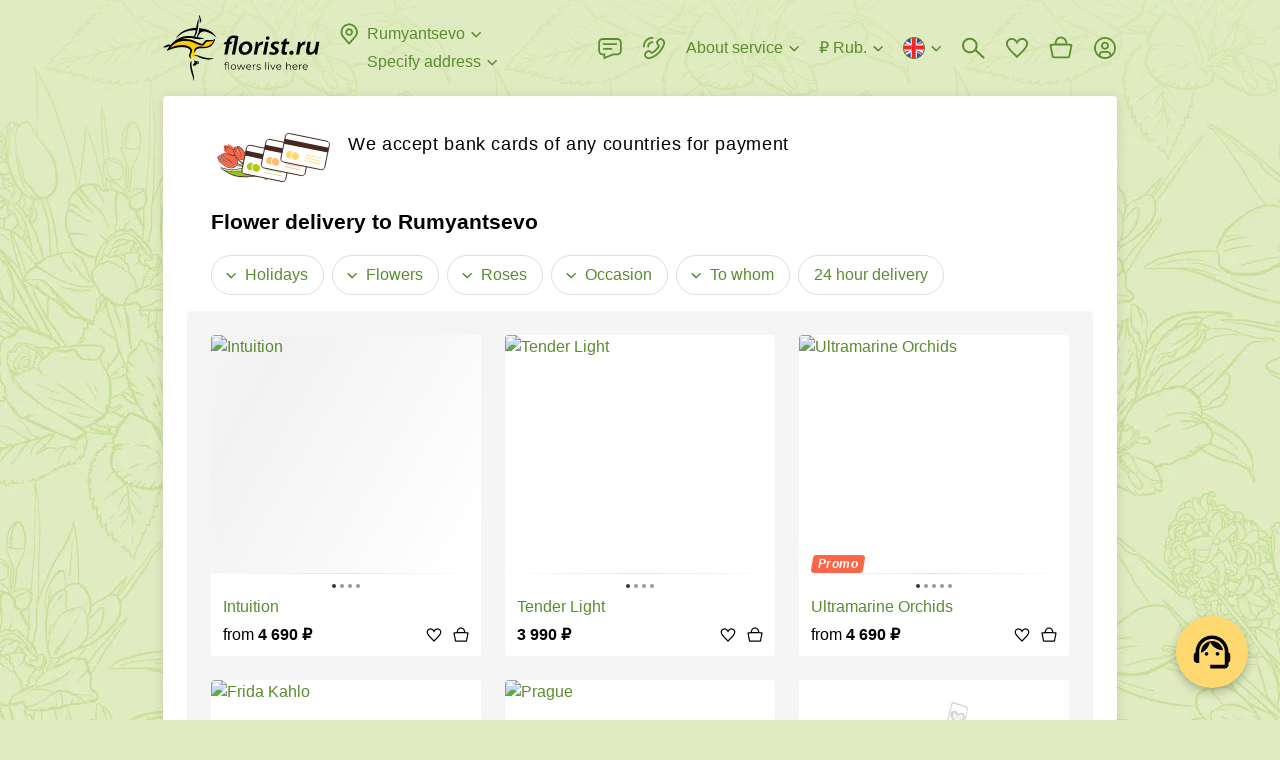

--- FILE ---
content_type: text/html; charset=utf-8
request_url: https://www.florist.ru/en/rumyantsevo
body_size: 150783
content:
<!doctype html>
        <html lang="en" translate="no" >
        <head itemscope itemtype="http://schema.org/WPHeader">
            <meta http-equiv="X-UA-Compatible" content="IE=edge" /><meta charSet="utf-8" /><meta name="viewport" content="width=device-width, initial-scale=1"><title data-rh="true" itemprop="headline">Flower delivery to Rumyantsevo straight to your door | Send flowers with local shops in Rumyantsevo - FLORIST.RU</title><meta data-rh="true" name="theme-color" content="#CF8B54"/><meta data-rh="true" name="apple-mobile-web-app-title" content="Florist.ru"/><meta data-rh="true" name="application-name" content="Florist.ru"/><meta data-rh="true" name="mobile-web-app-capable" content="yes"/><meta data-rh="true" name="msapplication-TileColor" content="#00a300"/><meta data-rh="true" name="msapplication-TileImage" content="/144x144.png"/><meta data-rh="true" name="description" itemprop="description" content="Hand delivered by local floral shops in Rumyantsevo.  ✔ Exactly as pictured.  ✔ 24*7 Customer Support - Florist.ru"/><meta data-rh="true" property="og:title" content="Florist.ru"/><meta data-rh="true" property="og:type" content="website"/><meta data-rh="true" property="og:url" content="/en/rumyantsevo"/><meta data-rh="true" property="og:image" content="/1200x1200.jpg"/><meta data-rh="true" property="og:site_name" content="Florist.ru"/><meta data-rh="true" property="og:description" content="Hand delivered by local floral shops in Rumyantsevo.  ✔ Exactly as pictured.  ✔ 24*7 Customer Support - Florist.ru"/><meta data-rh="true" name="twitter:card" content="summary"/><meta data-rh="true" name="twitter:site" content="@florist_ru"/><meta data-rh="true" name="robots" content="index, follow"/><link data-rh="true" rel="preconnect" href="https://cdn.florist.ru"/><link data-rh="true" rel="preconnect" href="https://www.googletagmanager.com"/><link data-rh="true" rel="preconnect" href="https://mc.yandex.ru"/><link data-rh="true" rel="apple-touch-icon-precomposed" sizes="57x57" href="/57x57.png"/><link data-rh="true" rel="apple-touch-icon-precomposed" sizes="114x114" href="/114x114.png"/><link data-rh="true" rel="apple-touch-icon-precomposed" sizes="72x72" href="/72x72.png"/><link data-rh="true" rel="apple-touch-icon-precomposed" sizes="144x144" href="/144x144.png"/><link data-rh="true" rel="apple-touch-icon-precomposed" sizes="120x120" href="/120x120.png"/><link data-rh="true" rel="apple-touch-icon-precomposed" sizes="152x152" href="/152x152.png"/><link data-rh="true" rel="icon" type="image/x-icon" href="/favicon.ico" sizes="16x16"/><link data-rh="true" rel="icon" type="image/png" href="/32x32.png" sizes="32x32"/><link data-rh="true" rel="alternate" href="https://www.florist.ru/rumyantsevo" hrefLang="ru"/><link data-rh="true" rel="alternate" href="https://www.florist.ru/en/rumyantsevo" hrefLang="en"/><link data-rh="true" rel="alternate" href="https://www.florist.ru/kk/rumyantsevo" hrefLang="kk"/><link data-rh="true" rel="canonical" href="https://www.florist.ru/en/rumyantsevo"/><link data-rh="true" rel="preload" href="https://cdn2.florist.ru/f/get/content/bouquet-list/0a/e2/_938a3011a96317f98bad4c1e0b37/180x180/647da15e4ce35.jpg?quality=90&amp;fmt=avif,webp" imageSrcSet="https://cdn2.florist.ru/f/get/content/bouquet-list/0a/e2/_938a3011a96317f98bad4c1e0b37/180x180/647da15e4ce35.jpg?quality=90&amp;fmt=avif,webp, https://cdn2.florist.ru/f/get/content/bouquet-list/0a/e2/_938a3011a96317f98bad4c1e0b37/360x360/647da15e4ce35.jpg?quality=90&amp;fmt=avif,webp 2x" as="image" media="(max-width: 991px)" type="image/webp" fetchPriority="high"/><link data-rh="true" rel="preload" href="https://cdn2.florist.ru/f/get/content/bouquet-list/0a/e2/_938a3011a96317f98bad4c1e0b37/270x270/647da15e4ce35.jpg?quality=90&amp;fmt=avif,webp" as="image" media="(min-width: 992px)" type="image/webp" fetchPriority="high"/><link data-chunk="client" rel="preload" as="script" href="/static/js/client.8def297f.js.br"><link data-chunk="product" rel="preload" as="script" href="/static/js/product.5abecf5b.chunk.js.br"><style>.UrSU9fUF{position:fixed;left:0;top:0;right:0;z-index:1000;bottom:-40px;padding-bottom:40px;visibility:hidden;opacity:0}._3PjIt-dd{visibility:visible;opacity:1}._3PjIt-dd ._3mwYspNr{visibility:visible;opacity:1}._3mwYspNr{overflow-y:scroll;display:-webkit-flex;display:-moz-box;display:flex;-webkit-align-items:flex-start;-moz-box-align:start;align-items:flex-start;height:100vh;padding:30px 60px;background:rgba(0,0,0,.7);visibility:hidden;opacity:0}.fgVfrkoO{background:0 0}.zZOw3-XD{-webkit-transition:visibility .3s ease,opacity .3s ease;-moz-transition:visibility .3s ease,opacity .3s ease;transition:visibility .3s ease,opacity .3s ease}@media(max-width:991px){.zZOw3-XD{-webkit-transition:none;-moz-transition:none;transition:none}}@media(max-width:991px){._3mwYspNr{padding:52px 16px}}._3Lh_Kq4t{position:relative;z-index:10;width:100%;max-width:407px;padding:24px 24px;margin:auto;background-color:#fff;-webkit-box-shadow:0 2px 8px rgba(0,0,0,.2);box-shadow:0 2px 8px rgba(0,0,0,.2);border-radius:8px}._2bAs1Lwk{margin:0 auto}@media(max-width:991px){._3Lh_Kq4t{padding:16px 16px}}.Ql7EnxXG{max-width:580px}@media(max-width:991px){.Ql7EnxXG{max-width:407px}}._2DwFPBgZ{max-width:500px}._2ydEyHLD{-webkit-align-self:center;align-self:center;max-width:391px}._1hdAs7iy{-webkit-align-self:center;align-self:center;max-width:375px}._25ugmq2V{-webkit-align-self:center;align-self:center}@media(max-width:991px){._25ugmq2V{-webkit-align-self:flex-end;align-self:flex-end;min-height:0;max-width:none;-webkit-box-shadow:0 -2px 10px rgba(0,0,0,.07);box-shadow:0 -2px 10px rgba(0,0,0,.07);border-radius:8px 8px 0 0}}._2GIdkMFC{max-width:600px}@media(max-width:991px){._2GIdkMFC{max-width:407px}}.gMCb9N6J{max-width:600px}._2oWe3L-Q{max-width:600px}@media(max-width:991px){._2oWe3L-Q{max-width:100%}}._2oWe3L-Q iframe{width:100%;height:600px}.Ge8oetmG{max-width:424px}@media(max-width:991px){.Ge8oetmG{max-width:392px}}._38FVPKRq{max-width:800px;max-width:-webkit-calc(100vh - 30px * 2);max-width:-moz-calc(100vh - 30px * 2);max-width:calc(100vh - 30px * 2)}@media(max-width:991px){._38FVPKRq{max-width:-webkit-calc(100vh - 52px * 2);max-width:-moz-calc(100vh - 52px * 2);max-width:calc(100vh - 52px * 2)}}._1RmQqpbZ{max-width:738px}.Dsx2aVmj{max-width:960px}._3WFkLyhj{position:absolute;right:-36px;top:0;z-index:10;cursor:pointer;padding:12px;margin:-12px}@media(max-width:991px){._3WFkLyhj{right:0;top:-36px;padding:8px;margin:-8px}}._9bAWtHKt{width:24px;height:24px;fill:#ddd}._3WFkLyhj:hover ._9bAWtHKt{fill:#fff}.e1830xS-{display:block;font-size:20px;line-height:24px;font-weight:700;margin:0 40px 24px 0}._2BbSdjGU{font-size:0;margin:0 -8px}._1Xjo52uf{display:inline-block;width:50%;padding:0 8px}:export{desktopModalMargin:30px 60px;mobileModalMargin:52px 16px;desktopModalPadding:24px 24px;mobileModalPadding:16px 16px}html{height:100%}html *{max-height:1000000px;vertical-align:top;-webkit-box-sizing:border-box;-moz-box-sizing:border-box;box-sizing:border-box}html :after,html :before{vertical-align:top;-webkit-box-sizing:border-box;-moz-box-sizing:border-box;box-sizing:border-box}body{overflow-y:scroll;position:relative;min-width:320px;width:100%;height:100%;color:#000;font-size:16px;line-height:24px;font-family:"Trebuchet MS","Helvetica Neue",sans-serif;padding:0;margin:0;background-color:#e0ebc1;background-image:url(/static/media/background.b3ee91f6.webp);background-repeat:repeat;background-position:0 0}@media(max-width:991px){body{background:#fff}}#root{display:-webkit-flex;display:-moz-box;display:flex;-webkit-flex-direction:column;-moz-box-orient:vertical;-moz-box-direction:normal;flex-direction:column}p{font-size:16px;line-height:24px;text-indent:0;padding:0;margin:0 0 22px}table{margin:0 0 1.5em;border-collapse:collapse}table td{padding:0}:focus{outline:0}img{padding:0;margin:0;border:0}form{margin:0}h1,h2,h3,h4,h5,h6{padding:0;margin:0}ul{margin:0 0 10px 20px;padding:0}ul li{padding:0;list-style:none}ol{margin:0 0 10px 20px;padding:0}ol li{padding:0 0 0 16px}input,select,textarea{color:#000;font-size:16px;font-family:"Trebuchet MS","Helvetica Neue",sans-serif;padding:0;margin:0;background:0 0;border:0}::-webkit-input-placeholder{color:#828282}::-moz-placeholder{color:#828282}:-ms-input-placeholder{color:#828282}::-ms-input-placeholder{color:#828282}::placeholder{color:#828282}textarea{overflow:auto}button{color:#000;font-family:"Trebuchet MS","Helvetica Neue",sans-serif;padding:0;margin:0;background:0 0;border:0}button:disabled{cursor:default}.link,a{color:#5a8d30;text-decoration:none;cursor:pointer}.link:hover,a:hover{color:#ffac21;text-decoration:none}a.link-as-text,a[href^="tel:"]:not(.link-underline,.link){color:#000;text-decoration:none}a.link-as-text:hover,a[href^="tel:"]:not(.link-underline,.link):hover{color:#000;text-decoration:none}a[href^="tel:"]{white-space:nowrap}.img-contain,.img-cover{position:absolute;left:0;top:0;width:100%;height:100%}.img-cover{-o-object-fit:cover;object-fit:cover}.img-contain{-o-object-fit:contain;object-fit:contain}.title{display:block;font-size:21px;line-height:24px;font-weight:700;margin-bottom:21px}@media(max-width:991px){.title{margin-bottom:16px}}.title span{display:inline-block;font-size:32px;margin-top:-1px;margin-bottom:1px}@media(max-width:991px){.title span{font-size:28px;margin-top:0;margin-bottom:0}}.subtitle{display:block;font-size:18px;line-height:22px;font-weight:700;margin-bottom:20px}@media(max-width:991px){.subtitle{margin-bottom:16px}}.link-underline{overflow:hidden;position:relative;color:#5a8d30;font-size:16px;line-height:1.5;white-space:nowrap;text-overflow:ellipsis;cursor:pointer;-webkit-box-shadow:0 1px 0 0 rgba(90,141,48,.5);box-shadow:0 1px 0 0 rgba(90,141,48,.5)}.link-underline:hover{-webkit-box-shadow:0 1px 0 0 rgba(255,172,33,.5);box-shadow:0 1px 0 0 rgba(255,172,33,.5)}.link-underline_grey{color:#828282;-webkit-box-shadow:0 1px 0 0 rgba(130,130,130,.5);box-shadow:0 1px 0 0 rgba(130,130,130,.5)}.link-underline:hover{color:#ffac21;-webkit-box-shadow:0 1px 0 0 rgba(255,172,33,.5);box-shadow:0 1px 0 0 rgba(255,172,33,.5)}.link-underline_wrap{white-space:normal}@media(max-width:991px){body.is-locked-by-mobile-menu{overflow:hidden}body.is-locked-by-mobile-menu .__jivoMobileButton{pointer-events:none;opacity:0;visibility:hidden}}body.is-locked-by-modal{overflow:hidden;padding-right:17px}@media(max-width:991px){body.is-locked-by-modal{padding-right:0}body.is-locked-by-modal .social-fixed,body.is-locked-by-modal>jdiv{display:none}}body.is-locked-by-modal .fixed-to-right{margin-right:17px}@media(max-width:991px){body.is-locked-by-modal .fixed-to-right{margin-right:0}}body.is-locked-by-modal #modal-overlay{display:block}@media(max-width:991px){body.is-locked-by-filter .social-fixed,body.is-locked-by-filter>jdiv{display:none}}#modal-overlay{display:none}body.full-error{background:#fff}.wrapper-back{position:absolute;top:96px;bottom:51px;left:50%;width:1248px;margin-left:-624px;background-color:#fff;border-radius:4px;-webkit-box-shadow:0 2px 12px 1px rgba(0,0,0,.1);box-shadow:0 2px 12px 1px rgba(0,0,0,.1)}@media(min-width:1600px){.wrapper-back{width:1542px;margin-left:-771px}}@media(max-width:1319px){.wrapper-back{width:954px;margin-left:-477px}}@media(max-width:991px){.wrapper-back{display:none}}hr{height:22px;margin:0;border-width:0}@media(max-width:991px){.divider-inner{height:30px;margin-left:-16px;margin-right:-16px;background-color:#f5f5f5}}.btn{overflow:hidden;position:relative;display:inline-block;min-height:48px;color:#000;font-size:16px;line-height:1.5;font-weight:700;text-align:center;white-space:nowrap;cursor:pointer;padding:12px 32px;background-color:#ffd96f;border-radius:4px;-webkit-transition:background-color .1s ease,opacity .1s ease;-moz-transition:background-color .1s ease,opacity .1s ease;transition:background-color .1s ease,opacity .1s ease}.btn_wrap{white-space:normal}@media(max-width:991px){.btn{padding-left:12px;padding-right:12px}}.btn:hover,.btn_active{color:#000;background-color:#ffac21}.btn:disabled{color:rgba(0,0,0,.55);background-color:#f2f2f2;cursor:default}.btn_wide{width:100%}.btn_has_icon{padding-left:47px;padding-right:47px}.btn_light{padding:11px 31px;background-color:transparent;border:1px solid #ddd}@media(max-width:991px){.btn_light{padding-left:11px;padding-right:11px}}.btn_light:not(:disabled):hover{border-color:#828282;background-color:transparent}.btn_dark{color:#fff;background-color:#000}.btn_dark:not(:disabled):hover{color:#fff;background-color:#000;opacity:.8}.btn_sm{padding:7px 43px;min-height:initial}@media(max-width:991px){.btn_sm{padding-left:11px;padding-right:11px}}.btn_mini{min-height:40px;padding:8px 32px}@media(max-width:991px){.btn_mini{padding-left:11px;padding-right:11px}}.btn_micro{min-height:34px;line-height:20px;padding:8px 16px}.btn_icon{position:absolute;left:11px;top:50%;width:24px;height:24px;margin-top:-12px}.btn_change{min-height:40px;color:#5a8d30;font-weight:400;padding:7px 23px}@media(max-width:991px){.btn_change{padding-left:11px;padding-right:11px}}.mb-0{margin-bottom:0}.word-break{word-break:break-all}.no-wrap{white-space:nowrap}.font-weight-normal{font-weight:400}.lowercase{text-transform:lowercase}._2CK2HeZB{position:absolute;top:0;right:0;bottom:0;left:0}._3ysYa_61{background-color:#f5f5f5}._2bNCncDm{background-color:#fff}._1H2-vkHM{position:absolute;top:0;right:0;bottom:0;left:0;-webkit-animation:_2CK2HeZB 1.5s infinite ease;-moz-animation:_2CK2HeZB 1.5s infinite ease;animation:_2CK2HeZB 1.5s infinite ease}._1H2-vkHM:before{content:"";position:absolute;top:-150%;right:-150%;bottom:-150%;left:-150%;background:-webkit-gradient(linear,left top,right top,color-stop(25%,transparent),color-stop(50%,rgba(0,0,0,.05)),color-stop(75%,transparent));background:-webkit-linear-gradient(left,transparent 25%,rgba(0,0,0,.05) 50%,transparent 75%);background:-moz-linear-gradient(left,transparent 25%,rgba(0,0,0,.05) 50%,transparent 75%);background:linear-gradient(to right,transparent 25%,rgba(0,0,0,.05) 50%,transparent 75%);-webkit-transform:rotate(30deg);-moz-transform:rotate(30deg);-ms-transform:rotate(30deg);transform:rotate(30deg)}@-webkit-keyframes _2CK2HeZB{0%{-webkit-transform:translateX(-150%);transform:translateX(-150%)}100%{-webkit-transform:translateX(150%);transform:translateX(150%)}}@-moz-keyframes _2CK2HeZB{0%{-moz-transform:translateX(-150%);transform:translateX(-150%)}100%{-moz-transform:translateX(150%);transform:translateX(150%)}}@keyframes _2CK2HeZB{0%{-webkit-transform:translateX(-150%);-moz-transform:translateX(-150%);transform:translateX(-150%)}100%{-webkit-transform:translateX(150%);-moz-transform:translateX(150%);transform:translateX(150%)}}._1XgcWNDn{display:none}@media(max-width:991px){._1XgcWNDn{position:fixed;left:0;top:0;right:0;z-index:100;display:block;height:64px;background-color:#fff}}._1caUpeaO{display:none}@media(max-width:991px){._1caUpeaO{display:block;height:64px}}._1y6xgA-4{display:table;width:100%;z-index:120;padding:0 15px 0 90px;background:#f6f6f6 url(/static/media/background.6a58a83a.webp) repeat-x 0;background-size:auto 100%}.iDMH9y0p{position:absolute;left:5px;top:50%;width:25px;height:25px;cursor:pointer;padding:5px;margin-top:-12px}._8bjOA9ik{width:15px;height:15px;fill:#000}._1CuRxygr{overflow:hidden;position:absolute;left:38px;top:50%;width:40px;height:40px;margin-top:-20px;background-color:#fff;border-radius:10px;-webkit-box-shadow:1px 1px 5px rgba(0,0,0,.15);box-shadow:1px 1px 5px rgba(0,0,0,.15)}.PiM-Ggza{position:absolute;left:0;top:0;display:block;width:40px;height:40px;-webkit-transform:scale(.8);-moz-transform:scale(.8);-ms-transform:scale(.8);transform:scale(.8)}._4CPSmBWY{display:table-cell;height:64px;color:#000;font-size:15px;line-height:20px;letter-spacing:.02em;vertical-align:middle;padding:3px 0 1px}._37s8GMrn{display:table-cell;width:1%;vertical-align:middle;padding-left:15px}._3OgML3eR{display:block;color:#000;font-size:13px;line-height:20px;letter-spacing:.02em;text-transform:uppercase;white-space:nowrap;cursor:pointer;padding:5px 12px;margin-top:2px;background-color:#ffd96f;border-radius:4px}._3OgML3eR:hover{color:#000;text-decoration:none}._1X8OKWAg{-webkit-transform:translate(-21px);-moz-transform:translate(-21px);-ms-transform:translate(-21px);transform:translate(-21px);-webkit-animation:Y6tOiWnM 2s ease-out forwards;-moz-animation:Y6tOiWnM 2s ease-out forwards;animation:Y6tOiWnM 2s ease-out forwards}@-webkit-keyframes Y6tOiWnM{25%{-webkit-transform:translate(-21px);transform:translate(-21px)}50%{-webkit-transform:translate(9px);transform:translate(9px)}75%{-webkit-transform:translate(-3px);transform:translate(-3px)}100%{-webkit-transform:translate(0);transform:translate(0)}}@-moz-keyframes Y6tOiWnM{25%{-moz-transform:translate(-21px);transform:translate(-21px)}50%{-moz-transform:translate(9px);transform:translate(9px)}75%{-moz-transform:translate(-3px);transform:translate(-3px)}100%{-moz-transform:translate(0);transform:translate(0)}}@keyframes Y6tOiWnM{25%{-webkit-transform:translate(-21px);-moz-transform:translate(-21px);transform:translate(-21px)}50%{-webkit-transform:translate(9px);-moz-transform:translate(9px);transform:translate(9px)}75%{-webkit-transform:translate(-3px);-moz-transform:translate(-3px);transform:translate(-3px)}100%{-webkit-transform:translate(0);-moz-transform:translate(0);transform:translate(0)}}._2DsdVZQ1{display:-webkit-flex;display:-moz-box;display:flex;-webkit-align-items:center;-moz-box-align:center;align-items:center;font-size:0;color:#5a8d30;fill:#5a8d30;white-space:nowrap;cursor:pointer}._2DsdVZQ1:hover{color:#ffac21;fill:#ffac21}._2DsdVZQ1:hover ._2veqIx5w{stroke:#ffac21}._3Vy_6nka{display:inline-block;width:24px;height:24px;margin-left:-3px;margin-right:6px}._3APPs71Z{overflow:hidden;display:inline-block;max-width:-webkit-calc(100% - 27px - 16px);max-width:-moz-calc(100% - 27px - 16px);max-width:calc(100% - 27px - 16px);font-size:16px;line-height:1.5;text-overflow:ellipsis}._2veqIx5w{display:inline-block;width:16px;height:16px;fill:none;stroke:#5a8d30;margin:4px -3px 4px 3px}._2QrVy1S{position:relative;padding-top:8px}._3DTExQZT{padding-top:0}._3DTExQZT ._8oy8bOeK{display:none}.uqBAmwTu{position:relative;width:100%;font-size:16px;padding:14px 15px;background-color:#fff;border:1px solid #d4d4d4;border-radius:4px}._2HR5g0O0{padding-right:54px}._1sEEviq9{padding-left:43px}._1IN1ksHK{padding-right:40px}._3XxM1LkQ:not(._3LmlFHJb),.uqBAmwTu:focus:not(._3LmlFHJb){border-color:#000}._3XxM1LkQ:not(._3LmlFHJb),.uqBAmwTu:focus:not(._3LmlFHJb){border-color:#000}._3XxM1LkQ+._1ArxTEKa,.uqBAmwTu:focus+._1ArxTEKa{fill:#000}._3LmlFHJb{border-color:#e3352a}._1iDN3Oow{color:#828282;background-color:#fafafa;border-color:#d4d4d4}._3tIgRYWS{position:absolute;top:50%;-webkit-transition:fill .1s ease;-moz-transition:fill .1s ease;transition:fill .1s ease}._1ArxTEKa{left:0;width:24px;height:24px;fill:#d4d4d4;margin:-13px 12px -11px}._7fuOsOiM{width:16px;height:16px;right:50%;fill:#828282;margin:-9px -6px -7px}._7fuOsOiM:hover{fill:#000}._3WlsgT4d{position:absolute;right:0;top:0;z-index:5;width:40px;height:100%;cursor:pointer}textarea.uqBAmwTu{min-height:68px;resize:vertical}._8oy8bOeK{position:relative;display:block}._1o84BKy2{overflow:hidden;position:absolute;left:0;top:15px;z-index:1;display:block;color:#828282;font-size:16px;line-height:20px;white-space:nowrap;text-overflow:ellipsis;margin:0 16px;pointer-events:none}.pGj9qSYz{white-space:normal}._3xozbPyM{position:absolute;right:0;top:0;z-index:10;width:55px;height:100%;fill:#828282;cursor:pointer;-webkit-transition:fill .1s ease;-moz-transition:fill .1s ease;transition:fill .1s ease}._3xozbPyM:hover{fill:#000}._2cS2Segu{position:absolute;left:50%;top:50%;width:24px;height:24px;margin:-13px 0 0 -13px}._3Xv-0BH4,._8oy8bOeK .uqBAmwTu:focus+._1o84BKy2{top:-7px;font-size:12px;line-height:16px;padding:0 6px;margin:0 10px;background-color:#fff;border-radius:3px}._3LmlFHJb+._1o84BKy2{color:#e3352a}.qmbVygMp{display:block;color:#e3352a;font-size:12px;line-height:16px;margin:4px 16px 0}.MUtFSO78{margin-left:36px;margin-right:0}._4U_dPHMz{position:relative;display:-webkit-flex;display:-moz-box;display:flex;-webkit-justify-content:center;-moz-box-pack:center;justify-content:center;-webkit-align-items:center;-moz-box-align:center;align-items:center;min-height:24px}._2V70KP-x::-webkit-file-upload-button{display:none}._2fta1S1e{display:none}._2fta1S1e:checked+._2Z15FFUE{display:none}._2fta1S1e:checked+._2Z15FFUE+._2Co4dbkU{display:block}._2fta1S1e:checked+.UEyKs_9O:before{border-color:#5a8d30}._2fta1S1e:checked+.UEyKs_9O:after{content:"";background-color:#5a8d30}._1zXA0QMS{position:relative;display:inline-block;padding-left:36px;-webkit-user-select:none;-moz-user-select:none;-ms-user-select:none;user-select:none;cursor:pointer}._2q80G9EV{color:#828282}._2q80G9EV ._2Co4dbkU{fill:#d4d4d4}._1NeZY3vp{display:inline-block;font-size:16px;line-height:1.5}._1-8hbj-L{position:absolute;left:0;top:0;width:24px;height:24px}._2Z15FFUE{fill:#d4d4d4}._2Co4dbkU{display:none;fill:#5a8d30}.UEyKs_9O:after,.UEyKs_9O:before{position:absolute;left:50%;top:50%;border-radius:50%}.UEyKs_9O:before{content:"";width:20px;height:20px;margin:-10px 0 0 -10px;border:2px solid #d4d4d4}.UEyKs_9O:after{width:10px;height:10px;margin:-5px 0 0 -5px;background-color:#d4d4d4}.RJr_5MXe{position:relative;overflow:hidden;display:inline-block}._3-DS9J8W{display:none}._3-DS9J8W:checked+.u7NFaboN{background-color:#5a8d30}._3-DS9J8W:checked+.u7NFaboN:before{-webkit-transform:translateX(16px);-moz-transform:translateX(16px);-ms-transform:translateX(16px);transform:translateX(16px)}.u7NFaboN{position:relative;display:block;width:36px;height:20px;cursor:pointer;background-color:#d4d4d4;border-radius:10px;-webkit-transition:background-color .2s ease;-moz-transition:background-color .2s ease;transition:background-color .2s ease}.u7NFaboN:before{content:"";position:absolute;left:2px;top:50%;width:16px;height:16px;margin-top:-8px;background-color:#fff;border-radius:50%;-webkit-transition:-webkit-transform .2s ease;transition:-webkit-transform .2s ease;-moz-transition:transform .2s ease,-moz-transform .2s ease;transition:transform .2s ease;transition:transform .2s ease,-webkit-transform .2s ease,-moz-transform .2s ease}._3FuDeR5e{display:block;color:#e3352a;font-size:12px;line-height:16px;margin:4px 0 0 36px}._1XQPLQsm{display:-webkit-flex;display:-moz-box;display:flex;font-size:0}._3M2T4lJS{-webkit-flex:1;-moz-box-flex:1;flex:1}._20Qak39-{position:relative}._5Ljgw38O{position:relative;font-size:0;border:1px solid #d4d4d4;border-radius:4px}.dZPIE86I{border-color:#000}._1-S_WHHQ{color:#828282;background-color:#fafafa;border-color:#d4d4d4}._20AMnaIv{display:-webkit-flex;display:-moz-box;display:flex}._142ZoYXD{visibility:hidden}._1LV5g-im{display:inline-block;height:28px;padding:2px 6px 2px 6px;margin:-2px 4px -2px -6px;border-radius:4px}._1LV5g-im:hover{background-color:rgba(0,0,0,.05)}._2aNDMj_0{margin:6px 0 5px}.CrGP11dH{display:inline-block;width:16px;height:16px;stroke:#000;margin:4px 4px 4px 0}.ZgTG9GjQ{display:inline-block;white-space:nowrap;cursor:pointer;padding:12px 2px 11px 15px;border-radius:4px 0 0 4px}.r_VmE6DX{display:inline-block;font-size:16px;line-height:24px;-webkit-user-select:none;-moz-user-select:none;-ms-user-select:none;user-select:none}._1QQyxTWr{display:inline-block}.R4wknGtU{-webkit-flex:1;-moz-box-flex:1;flex:1;display:inline-block;font-size:16px;padding:14px 15px 14px 2px;width:100%}._2Fmul1ND{overflow:hidden;position:absolute;left:-1px;right:-1px;top:100%;z-index:100;margin-top:8px;background-color:#fff;border-radius:4px;-webkit-box-shadow:0 2px 12px 1px rgba(0,0,0,.2);box-shadow:0 2px 12px 1px rgba(0,0,0,.2);opacity:0;visibility:hidden;-webkit-transform:scale(1,0);-moz-transform:scale(1,0);-ms-transform:scale(1,0);transform:scale(1,0);-webkit-transform-origin:50% 0;-moz-transform-origin:50% 0;-ms-transform-origin:50% 0;transform-origin:50% 0}@media(max-width:991px){._2jvlk0uL{background-color:#fff}}._1ky-ZEJ6{-webkit-transition:opacity .2s ease,visibility .2s ease,-webkit-transform .2s ease;transition:opacity .2s ease,visibility .2s ease,-webkit-transform .2s ease;-moz-transition:opacity .2s ease,visibility .2s ease,transform .2s ease,-moz-transform .2s ease;transition:opacity .2s ease,visibility .2s ease,transform .2s ease;transition:opacity .2s ease,visibility .2s ease,transform .2s ease,-webkit-transform .2s ease,-moz-transform .2s ease}@media(max-width:991px){._1ky-ZEJ6{-webkit-transition:none;-moz-transition:none;transition:none}}.wiP2yCdn{opacity:1;visibility:visible;-webkit-transform:scale(1,1);-moz-transform:scale(1,1);-ms-transform:scale(1,1);transform:scale(1,1)}.H4dUkFuh{width:100%;font-size:16px;padding:11px 44px 12px 16px;border-bottom:1px solid rgba(0,0,0,.1)}._1I63Wnel{position:absolute;right:0;top:0;width:44px;height:43px;cursor:pointer}.FtONKf5u{position:absolute;left:50%;top:50%;width:16px;height:16px;fill:#828282;margin:-9px 0 0 -8px}._1I63Wnel:hover svg{fill:#000}._3XeLE3jX{overflow-x:hidden;overflow-y:auto;max-height:240px}@media(max-width:991px){._3XeLE3jX{max-height:120px}}._2PeKkZay{display:-webkit-flex;display:-moz-box;display:flex;-webkit-justify-content:space-between;-moz-box-pack:justify;justify-content:space-between;font-size:0;cursor:pointer;padding:6px 10px}._2PeKkZay:hover{background-color:rgba(0,0,0,.05)}.D85lb2OL{display:inline-block;padding:0 6px}.IpdUcOu3{display:inline-block;font-size:13px;line-height:18px}._36JlEmU3{margin:3px 0 4px 6px}.jBNg6EUw{display:inline-block;width:16px;height:11px;background-image:url(/static/media/flags.54f6638b.png);background-repeat:no-repeat}.jBNg6EUw._3ORuA4b4{background-position:-16px 0}.jBNg6EUw._1Wew-b23{background-position:-32px 0}.jBNg6EUw._3qt7llb_{background-position:-48px 0}.jBNg6EUw.svs4ieCR{background-position:-64px 0}.jBNg6EUw._3O2IfoDR{background-position:-80px 0}.jBNg6EUw._24BGvzj2{background-position:-96px 0}.jBNg6EUw.R5qzYshu{background-position:-112px 0}.jBNg6EUw._13HMBsKr{background-position:-128px 0}.jBNg6EUw.mJ5fCd9F{background-position:-144px 0}.jBNg6EUw._1mxSpvRX{background-position:-160px 0}.jBNg6EUw.Ztn5pjp0{background-position:-176px 0}.jBNg6EUw._2YB_HTnE{background-position:-192px 0}.jBNg6EUw._2xkXP55M{background-position:-208px 0}.jBNg6EUw._3h_jx7T4{background-position:-224px 0}.jBNg6EUw._3z0sAl6o{background-position:-240px 0}.jBNg6EUw._32XJxul7{background-position:0 -11px}.jBNg6EUw._2JjYBP52{background-position:-16px -11px}.jBNg6EUw._1ve0I5Wp{background-position:-32px -11px}.jBNg6EUw._2WnfOBSD{background-position:-48px -11px}.jBNg6EUw._3n6z186C{background-position:-64px -11px}.jBNg6EUw._2we2QgAf{background-position:-80px -11px}.jBNg6EUw.oldnHDh9{background-position:-96px -11px}.jBNg6EUw._3nb6PnZD{background-position:-112px -11px}.jBNg6EUw._106xZjxK{background-position:-128px -11px}.jBNg6EUw._3YFqjJUd{background-position:-144px -11px}.jBNg6EUw._1ztZ5aqm{background-position:-160px -11px}.jBNg6EUw._1e-r4GOh{background-position:-176px -11px}.jBNg6EUw._2NEd3l87{background-position:-192px -11px}.jBNg6EUw._2rjgnTC3{background-position:-208px -11px}.jBNg6EUw._1xuNGqu8{background-position:-224px -11px}.jBNg6EUw._3nfEZMF9{background-position:-240px -11px}.jBNg6EUw.bwqzxgBW{background-position:0 -22px}.jBNg6EUw._2TYHBXPK{background-position:-16px -22px}.jBNg6EUw._3uUdLKCD{background-position:-32px -22px}.jBNg6EUw._3F6M3EkW{background-position:-48px -22px}.jBNg6EUw._2WcH-N5b{background-position:-64px -22px}.jBNg6EUw.GFF_AwZ5{background-position:-80px -22px}.jBNg6EUw._3gVctD2i{background-position:-96px -22px}.jBNg6EUw._3tJ69G5u{background-position:-112px -22px}.jBNg6EUw.eW1F-3iE{background-position:-128px -22px}.jBNg6EUw._2SkO49D_{background-position:-144px -22px}.jBNg6EUw.e1UqaltM{background-position:-160px -22px}.jBNg6EUw.Jtkl_0fS{background-position:-176px -22px}.jBNg6EUw._19X-oNOf{background-position:-192px -22px}.jBNg6EUw.lHn_jfW3{background-position:-208px -22px}.jBNg6EUw._96iFuXhh{background-position:-224px -22px}.jBNg6EUw._1IVFF7ty{background-position:-240px -22px}.jBNg6EUw._2g6DQHV1{background-position:0 -33px}.jBNg6EUw._2VKXvRAJ{background-position:-16px -33px}.jBNg6EUw._1q25ao5R{background-position:-32px -33px}.jBNg6EUw.Nm4Kgmk-{background-position:-48px -33px}.jBNg6EUw._3R3buobs{background-position:-64px -33px}.jBNg6EUw._1ibmAqdE{background-position:-80px -33px}.jBNg6EUw.tiv8Iuqt{background-position:-96px -33px}.jBNg6EUw._2fqx7K7M{background-position:-112px -33px}.jBNg6EUw.awa0LjWn{background-position:-128px -33px}.jBNg6EUw._1ZLBQZp-{background-position:-144px -33px}.jBNg6EUw._3VEm8gVQ{background-position:-160px -33px}.jBNg6EUw._3rm-iRaL{background-position:-176px -33px}.jBNg6EUw._3u5quS29{background-position:-192px -33px}.jBNg6EUw._3VmaCLT1{background-position:-208px -33px}.jBNg6EUw._1kL6c-yT{background-position:-224px -33px}.jBNg6EUw.wfpXugD8{background-position:-240px -33px}.jBNg6EUw._102VM_lS{background-position:0 -44px}.jBNg6EUw.eFV1rOoa{background-position:-16px -44px}.jBNg6EUw._29Tw9F1A{background-position:-32px -44px}.jBNg6EUw._2HOd6Sjy{background-position:-48px -44px}.jBNg6EUw._3Yh_oIzP{background-position:-64px -44px}.jBNg6EUw.UjphVRKF{background-position:-80px -44px}.jBNg6EUw._1LlaDe9s{background-position:-96px -44px}.jBNg6EUw.mY5R-nbg{background-position:-112px -44px}.jBNg6EUw._1TMjxX9U{background-position:-128px -44px}.jBNg6EUw._1YUepWre{background-position:-144px -44px}.jBNg6EUw._2ffElsMu{background-position:-160px -44px}.jBNg6EUw._1FI5jwZ9{background-position:-176px -44px}.jBNg6EUw._3NetEHxK{background-position:-192px -44px}.jBNg6EUw._2qxTwWX9{background-position:-208px -44px}.jBNg6EUw._1cht1OR2{background-position:-224px -44px}.jBNg6EUw._144s4VPt{background-position:-240px -44px}.jBNg6EUw._3qHJoMdl{background-position:0 -55px}.jBNg6EUw._3vyQzHrC{background-position:-16px -55px}.jBNg6EUw._3LcExNpI{background-position:-32px -55px}.jBNg6EUw._3VxgsClZ{background-position:-48px -55px}.jBNg6EUw._17VXSuEA{background-position:-64px -55px}.jBNg6EUw.rhqMKGZ0{background-position:-80px -55px}.jBNg6EUw._3eNl9o3D{background-position:-96px -55px}.jBNg6EUw.lXbx-UTC{background-position:-112px -55px}.jBNg6EUw._2Lfynwmj{background-position:-128px -55px}.jBNg6EUw._3qMa5EV4{background-position:-144px -55px}.jBNg6EUw._2ks8kK3i{background-position:-160px -55px}.jBNg6EUw._3Sn6bTB3{background-position:-176px -55px}.jBNg6EUw._1SEjZwSx{background-position:-192px -55px}.jBNg6EUw.qpr7kTeo{background-position:-208px -55px}.jBNg6EUw._2d3fnPPH{background-position:-224px -55px}.jBNg6EUw._3jnAwkEi{background-position:-240px -55px}.jBNg6EUw._6_e-H5eM{background-position:0 -66px}.jBNg6EUw._1sbAXGSE{background-position:-16px -66px}.jBNg6EUw.-KlX4xiv{background-position:-32px -66px}.jBNg6EUw._3CQnwyOQ{background-position:-48px -66px}.jBNg6EUw._3nSTNJHt{background-position:-64px -66px}.jBNg6EUw._20ON2c13{background-position:-80px -66px}.jBNg6EUw._31KI7k23{background-position:-96px -66px}.jBNg6EUw.it53Va_E{background-position:-112px -66px}.jBNg6EUw._389BrV6Z{background-position:-128px -66px}.jBNg6EUw.drbBh4Mr{background-position:-144px -66px}.jBNg6EUw._2fRmD2YY{background-position:-160px -66px}.jBNg6EUw._2h8HA-ml{background-position:-176px -66px}.jBNg6EUw._2BKJTzgC{background-position:-192px -66px}.jBNg6EUw._3c0OIyIM{background-position:-192px -66px}.jBNg6EUw._18aCWrCT{background-position:-208px -66px}.jBNg6EUw._3OR_0pEF{background-position:-224px -66px}.jBNg6EUw._3d38bTKW{background-position:-240px -66px}.jBNg6EUw.e9Lvyzjs{background-position:0 -77px}.jBNg6EUw._3SpL7S6d{background-position:-16px -77px}.jBNg6EUw._3mKtu7zY{background-position:-32px -77px}.jBNg6EUw._3w9UJmiP{background-position:-48px -77px}.jBNg6EUw._13Miy0dh{background-position:-64px -77px}.jBNg6EUw._2EB4XgvQ{background-position:-80px -77px}.jBNg6EUw.fmhNB1Ax{background-position:-96px -77px}.jBNg6EUw._32WMLCEX{background-position:-112px -77px}.jBNg6EUw._1pUSCbxL{background-position:-128px -77px}.jBNg6EUw._1MNGbWTt{background-position:-144px -77px}.jBNg6EUw._1V7vH1jG{background-position:-160px -77px}.jBNg6EUw._27nAiAo0{background-position:-176px -77px}.jBNg6EUw._3tVCdWzk{background-position:-192px -77px}.jBNg6EUw.nGa6Ch7O{background-position:-208px -77px}.jBNg6EUw._2vROPNus{background-position:-224px -77px}.jBNg6EUw.vJlV77pG{background-position:-240px -77px}.jBNg6EUw._2QfzBogn{background-position:0 -88px}.jBNg6EUw._1YtozYza{background-position:-16px -88px}.jBNg6EUw.pIMGJmKT{background-position:-32px -88px}.jBNg6EUw.DvL5x7m_{background-position:-48px -88px}.jBNg6EUw._2WztU2FG{background-position:-64px -88px}.jBNg6EUw._21qtJdwm{background-position:-80px -88px}.jBNg6EUw._2fdkZjQh{background-position:-96px -88px}.jBNg6EUw._2t5pE_xQ{background-position:-112px -88px}.jBNg6EUw._2y_GTmUK{background-position:-128px -88px}.jBNg6EUw._1EjKOrXQ{background-position:-144px -88px}.jBNg6EUw._2_pHW_6_{background-position:-160px -88px}.jBNg6EUw._3QXFm4M_{background-position:-176px -88px}.jBNg6EUw._3Q7ybgF7{background-position:-192px -88px}.jBNg6EUw._8QFMHhvf{background-position:-208px -88px}.jBNg6EUw._2f4qzP0W{background-position:-224px -88px}.jBNg6EUw._1KFqvkH_{background-position:-240px -88px}.jBNg6EUw._1BWt18ts{background-position:0 -99px}.jBNg6EUw.tEpN3qEK{background-position:-16px -99px}.jBNg6EUw._3x9oyNmo{background-position:-32px -99px}.jBNg6EUw._1mb1fSrr{background-position:-48px -99px}.jBNg6EUw._29uDOimn{background-position:-64px -99px}.jBNg6EUw._2sUPD0jD{background-position:-80px -99px}.jBNg6EUw.dUQlUbU3{background-position:-96px -99px}.jBNg6EUw._3MmLhupU{background-position:-112px -99px}.jBNg6EUw._2KyPpJCQ{background-position:-128px -99px}.jBNg6EUw._14iXqZ9h{background-position:-144px -99px}.jBNg6EUw.tYaWjAys{background-position:-160px -99px}.jBNg6EUw._3hMZsf7j{background-position:-176px -99px}.jBNg6EUw._1WeE-qQD{background-position:-192px -99px}.jBNg6EUw._29RP4CkT{background-position:-208px -99px}.jBNg6EUw.Ir4RO9Ld{background-position:-224px -99px}.jBNg6EUw.voKEnynw{background-position:-240px -99px}.jBNg6EUw._1hmL57kL{background-position:0 -110px}.jBNg6EUw.P4_JIWZx{background-position:-16px -110px}.jBNg6EUw._3OAaybuM{background-position:-32px -110px}.jBNg6EUw._3NxkOpUg{background-position:-48px -110px}.jBNg6EUw.pueJ8Ipx{background-position:-64px -110px}.jBNg6EUw._1LhDExeE{background-position:-80px -110px}.jBNg6EUw.ZE9QzJe1{background-position:-96px -110px}.jBNg6EUw._1qBnbw75{background-position:-112px -110px}.jBNg6EUw._1I_YkSk1{background-position:-128px -110px}.jBNg6EUw._3XySmLOW{background-position:-144px -110px}.jBNg6EUw._3cXN5MUT{background-position:-160px -110px}.jBNg6EUw._2fbfokU4{background-position:-176px -110px}.jBNg6EUw.GnNrAAZA{background-position:-192px -110px}.jBNg6EUw._1AQ1l8Fn{background-position:-208px -110px}.jBNg6EUw._269hdGEk{background-position:-224px -110px}.jBNg6EUw._1gAWhEJC{background-position:-240px -110px}.jBNg6EUw.bP6LSlfo{background-position:0 -121px}.jBNg6EUw._3bpmWAmi{background-position:-16px -121px}.jBNg6EUw._2xIQTmz7{background-position:-32px -121px}.jBNg6EUw._2YmfTUUg{background-position:-48px -121px}.jBNg6EUw._30_wxL8Z{background-position:-64px -121px}.jBNg6EUw._3cPeuHmV{background-position:-80px -121px}.jBNg6EUw.srUDV9TA{background-position:-96px -121px}.jBNg6EUw._3OSpSQic{background-position:-112px -121px}.jBNg6EUw._2lY1C0cM{background-position:-128px -121px}.jBNg6EUw._2VGBjzS-{background-position:-144px -121px}.jBNg6EUw.dg6CyN2e{background-position:-160px -121px}.jBNg6EUw._2qd74OiR{background-position:-176px -121px}.jBNg6EUw._3QB6U9lK{background-position:-192px -121px}.jBNg6EUw._3dtnm8tg{background-position:-208px -121px}.jBNg6EUw._2J-kT_wd{background-position:-224px -121px}.jBNg6EUw._1vxBE_bA{background-position:-240px -121px}.jBNg6EUw._3dMN464O{background-position:0 -132px}.jBNg6EUw.NnpRwRRH{background-position:-16px -132px}.jBNg6EUw._3k2EO4jr{background-position:-32px -132px}.jBNg6EUw.bLIr-JXA{background-position:-48px -132px}.jBNg6EUw._397HFY-s{background-position:-64px -132px}.jBNg6EUw._1phBk9lO{background-position:-80px -132px}.jBNg6EUw.CPEK2jYk{background-position:-96px -132px}.jBNg6EUw._1g0b-vRE{background-position:-112px -132px}.jBNg6EUw._1r1M7VKR{background-position:-128px -132px}.jBNg6EUw._1BEdDwFI{background-position:-144px -132px}.jBNg6EUw.J0Ymh5ZM{background-position:-160px -132px}.jBNg6EUw._3EnuDw5z{background-position:-176px -132px}.jBNg6EUw.p2K0yRxo{background-position:-192px -132px}.jBNg6EUw._6WK7aXMP{background-position:-208px -132px}.jBNg6EUw.k6fNj4ku{background-position:-224px -132px}.jBNg6EUw._2uNCMNbq{background-position:-240px -132px}.jBNg6EUw._1w4L3b-I{background-position:0 -143px}.jBNg6EUw._2EZ6qaNY{background-position:-16px -143px}.jBNg6EUw.BDJKtwSt{background-position:-32px -143px}.jBNg6EUw._374T1feW{background-position:-48px -143px}.jBNg6EUw._229jFq2m{background-position:-64px -143px}.jBNg6EUw.uhvNmG6w{background-position:-80px -143px}.jBNg6EUw._1ursFVSf{background-position:-96px -143px}.jBNg6EUw._1O2GmaJD{background-position:-112px -143px}.jBNg6EUw._18aJrcwm{background-position:-128px -143px}.jBNg6EUw._2QAJOEjm{background-position:-144px -143px}.jBNg6EUw.WbD3hPaa{background-position:-160px -143px}.jBNg6EUw.s_Kvx8z8{background-position:-176px -143px}.jBNg6EUw._1oVCiBd0{background-position:-192px -143px}.jBNg6EUw._1C6Ee60d{background-position:-208px -143px}.jBNg6EUw._3nEG5KBK{background-position:-224px -143px}.jBNg6EUw._1X4wJz4O{background-position:-240px -143px}.jBNg6EUw._2udqeEnp{background-position:0 -154px}.jBNg6EUw._1hO6HM0e,.jBNg6EUw._3Tb2QEH1{background-position:-16px -154px}.jBNg6EUw._2NcSBRGY{background-position:-32px -154px}.jBNg6EUw._1hw6Mug3{background-position:-48px -154px}.jBNg6EUw._2HbVOKGE{background-position:-64px -154px}.jBNg6EUw._2kb2kjJb{background-position:-80px -154px}.jBNg6EUw.vh2mkVNf{background-position:-96px -154px}.jBNg6EUw.NfhUdShP{background-position:-112px -154px}.jBNg6EUw._2C10Ji7B{background-position:-128px -154px}.jBNg6EUw._1i5UW9no{background-position:-144px -154px}.jBNg6EUw._1Ck2wc5h{background-position:-160px -154px}.jBNg6EUw._2dFDQPzF{background-position:-176px -154px}.jBNg6EUw._3Zx8uiIe{background-position:-192px -154px}.jBNg6EUw.ESNRgvva{background-position:-208px -154px}.jBNg6EUw._2h1kY1NH{background-position:-224px -154px}.jBNg6EUw._2YY-tyz4{background-position:-240px -154px}.jBNg6EUw._2oSHs5qk{background-position:0 -165px}.jBNg6EUw.jHxrSZIG{background-position:-16px -165px}.jBNg6EUw._1jmSMtDP{background-position:-32px -165px}.jBNg6EUw._2obyrgUY{background-position:-48px -165px}.jBNg6EUw._1mjDtY6y{background-position:-64px -165px}.jBNg6EUw._3X5zlCYs{background-position:-80px -165px}.jBNg6EUw._1Lpd4fty{background-position:-96px -165px}.jBNg6EUw._3Pm-407p{background-position:-112px -165px}.jBNg6EUw._28JjLWxx{background-position:-128px -165px}.jBNg6EUw.JgWCkQMj{background-position:-144px -165px}.jBNg6EUw._337r0WUy{background-position:-160px -165px}.jBNg6EUw._1C1A7xfH{background-position:-176px -165px}._2NXlDte5{position:absolute;right:0;top:0;z-index:11;margin:8px}.ony5TA-f{overflow:hidden;position:relative;display:-webkit-flex;display:-moz-box;display:flex;-webkit-flex-direction:column;-moz-box-orient:vertical;-moz-box-direction:normal;flex-direction:column;width:100%;font-size:16px;line-height:1.5;padding-bottom:9px;background-color:#fff;border-radius:4px}@media(max-width:991px){.ony5TA-f{-webkit-box-shadow:0 2px 12px 1px rgba(0,0,0,.2);box-shadow:0 2px 12px 1px rgba(0,0,0,.2)}}@media(min-width:992px){._28gsUeA5{-webkit-transition:-webkit-box-shadow .3s ease;transition:-webkit-box-shadow .3s ease;-moz-transition:box-shadow .3s ease;transition:box-shadow .3s ease;transition:box-shadow .3s ease,-webkit-box-shadow .3s ease}}@media(min-width:992px){._28gsUeA5:hover{-webkit-box-shadow:0 4px 24px 2px rgba(0,0,0,.1);box-shadow:0 4px 24px 2px rgba(0,0,0,.1)}}._3_gf3f0b{display:block;width:100%}@media(max-width:991px){._3_gf3f0b{color:#000}._3_gf3f0b:hover{color:#000}}._3AjAQ59h{position:relative;padding-top:88%}._3urszxSP{overflow:hidden}@media(max-width:991px){._3AjAQ59h{padding-top:0}}._1e3AG9c9{font-size:0;padding-top:88%}._1ICZ_WGW{position:absolute;left:0;top:0;right:0;bottom:0}@media(max-width:991px){._1ICZ_WGW{position:static;display:inline-block;font-size:0;min-width:100%;white-space:nowrap}}@media(max-width:991px){._3gUiExGz{-webkit-transition:all .2s ease;-moz-transition:all .2s ease;transition:all .2s ease}}.zuLA5cUR{position:absolute;left:0;top:0;right:0;bottom:0}._3vyt3kay{opacity:0;-webkit-transition:opacity .3s ease;-moz-transition:opacity .3s ease;transition:opacity .3s ease}._2_eZedlE{opacity:1}@media(max-width:991px){.zuLA5cUR{position:relative;display:inline-block;width:100%;opacity:0;margin-left:-100%;-webkit-transition:none;-moz-transition:none;transition:none}}@media(max-width:991px){.zuLA5cUR:first-child{z-index:5;margin-left:0;opacity:1}}@media(max-width:991px){._6c3IBhVL{margin-left:0;opacity:1}}@media(max-width:991px){.IgXfdESb{-webkit-transform-origin:0 50%;-moz-transform-origin:0 50%;-ms-transform-origin:0 50%;transform-origin:0 50%}}@media(max-width:991px){._3ynGvycv{-webkit-transform-origin:100% 50%;-moz-transform-origin:100% 50%;-ms-transform-origin:100% 50%;transform-origin:100% 50%}}._1I-L3CPN{width:100%}@media(max-width:991px){._1I-L3CPN{max-width:200px;margin:0 auto}}._3Eluqiay{overflow:hidden;position:relative;padding-top:88%}.AscYVkVH{position:absolute;top:0;right:0;left:0}._3tUnKQc5{bottom:0}.tKwv3utX{width:100%;height:100%;opacity:0;-o-object-fit:cover;object-fit:cover}._1_euqDtJ{-webkit-transition:opacity .3s ease;-moz-transition:opacity .3s ease;transition:opacity .3s ease}._3kafBPGj{opacity:1}._2TOzxDt7{position:relative;display:block;z-index:10;padding:12px 12px 4px;background-color:#fff}@media(max-width:991px){._2TOzxDt7{padding-top:11px;padding-bottom:3px}}._2S4u3d6d{padding-top:22px}@media(max-width:991px){._2S4u3d6d{padding-top:20px}}._2TOzxDt7:before{content:"";position:absolute;left:0;top:0;right:0;height:1px;background:-webkit-gradient(linear,left top,right top,from(white),color-stop(50%,#e5e5e5),to(white));background:-webkit-linear-gradient(left,#fff 0,#e5e5e5 50%,#fff 100%);background:-moz-linear-gradient(left,#fff 0,#e5e5e5 50%,#fff 100%);background:linear-gradient(90deg,#fff 0,#e5e5e5 50%,#fff 100%)}._2TtpI2OX:before{background:-webkit-gradient(linear,left top,right top,from(white),color-stop(50%,#cbcbcb),to(white));background:-webkit-linear-gradient(left,#fff 0,#cbcbcb 50%,#fff 100%);background:-moz-linear-gradient(left,#fff 0,#cbcbcb 50%,#fff 100%);background:linear-gradient(90deg,#fff 0,#cbcbcb 50%,#fff 100%)}@media(max-width:991px){._2TtpI2OX{line-height:16px}}._138TOWQq{position:absolute;right:0;bottom:0;margin-right:26px}@media(max-width:991px){._138TOWQq{margin-right:0}}.w9tsNRPD{position:absolute;right:0;bottom:0;z-index:5;width:34px;height:40px;fill:#000;font-size:0;cursor:pointer;padding:11px 12px 13px 6px}@media(max-width:991px){.w9tsNRPD{display:none}}.w9tsNRPD:hover{fill:#ffac21}.ZjbXDUr6{width:16px;height:16px}._1LOThEir{display:none;white-space:nowrap}._14TvSDmD{position:absolute;bottom:100%;left:12px;line-height:16px}._3JY3BA25{display:block}._3JY3BA25:first-letter{text-transform:uppercase}._2LImwTb0{overflow:hidden;text-overflow:ellipsis;white-space:nowrap}@media(max-width:991px){._3JY3BA25{min-height:16px;font-size:12px;line-height:16px}}._1KvrG3Aq{font-weight:700;padding-left:12px;margin-top:auto;margin-right:42px}@media(max-width:991px){._1KvrG3Aq{display:-webkit-flex;display:-moz-box;display:flex;-webkit-flex-direction:column;-moz-box-orient:vertical;-moz-box-direction:normal;flex-direction:column}}@media(max-width:991px){._3kBD7BUG{-webkit-order:2;-moz-box-ordinal-group:3;order:2;display:block}}._3fSA3j6j{color:#828282}._15f3cTe3{position:relative;display:inline-block;color:#000;font-size:12px;text-decoration:line-through;margin:4px 0 -4px 2px;opacity:.5}@media(max-width:991px){._15f3cTe3{-webkit-order:1;-moz-box-ordinal-group:2;order:1;display:block;line-height:16px;margin:0 0 -4px}}._15f3cTe3 .font-weight-normal{display:none}@media(max-width:991px){._15f3cTe3 .font-weight-normal{display:inline}}._1nUUMZv3{-webkit-box-shadow:0 2px 12px 1px rgba(0,0,0,.2);box-shadow:0 2px 12px 1px rgba(0,0,0,.2)}@media(max-width:991px){._1nUUMZv3{padding-bottom:0;border-radius:0;-webkit-box-shadow:none;box-shadow:none}._1nUUMZv3 ._3AjAQ59h:after{display:none}._1nUUMZv3 ._2TOzxDt7{padding:8px 0 2px;margin-top:0}._1nUUMZv3 ._2TOzxDt7:before{display:none}._1nUUMZv3 ._1KvrG3Aq{padding:0}._1nUUMZv3 ._138TOWQq{margin:-9px -12px}}@-webkit-keyframes _2tF5j2Jr{0%{-webkit-transform:translateX(-150%);transform:translateX(-150%)}100%{-webkit-transform:translateX(150%);transform:translateX(150%)}}@-moz-keyframes _2tF5j2Jr{0%{-moz-transform:translateX(-150%);transform:translateX(-150%)}100%{-moz-transform:translateX(150%);transform:translateX(150%)}}@keyframes _2tF5j2Jr{0%{-webkit-transform:translateX(-150%);-moz-transform:translateX(-150%);transform:translateX(-150%)}100%{-webkit-transform:translateX(150%);-moz-transform:translateX(150%);transform:translateX(150%)}}.TqcTDj-Q{display:inline-block;width:100%;height:20px;margin:2px 0;background-color:rgba(0,0,0,.1);border-radius:4px}._30GkIhPC{width:50%}._39386Gx9{width:100%}@media(max-width:991px){._1kYPQI-t{height:14px;margin:0 0 2px}}._2zV8n68T{padding:0 12px}.wfOeOu6_{position:absolute;top:0;right:0;bottom:0;left:0;z-index:10}@media(max-width:991px){.wfOeOu6_{display:none}}._3dKzZjEK{position:absolute;top:0;height:100%}.PCtF9qqP{overflow:hidden;position:relative;width:100%;padding-top:88%}.PCtF9qqP img{position:absolute;left:0;top:0;width:100%;height:auto}._1beM65us{position:absolute;left:50%;top:100%;font-size:0;z-index:20;margin-top:9px;-webkit-transform:translateX(-50%);-moz-transform:translateX(-50%);-ms-transform:translateX(-50%);transform:translateX(-50%)}@media(max-width:991px){._1UXlv8s5{display:none}}@media(max-width:991px){._1beM65us{margin-top:7px}}._1VckTJon{position:relative;display:inline-block;width:8px;height:8px}._1VckTJon:after{content:"";position:absolute;left:50%;top:50%;width:4px;height:4px;margin:-2px 0 0 -2px;background-color:rgba(0,0,0,.8);border-radius:8px;opacity:.5}._20ft33mT:after{opacity:1}.bb4MS8fG{position:relative;margin:-24px 0;padding:24px 0;max-height:-webkit-calc(100vh - 30px * 2);max-height:-moz-calc(100vh - 30px * 2);max-height:calc(100vh - 30px * 2)}@media(max-width:991px){.bb4MS8fG{margin:-16px 0;padding:16px 0;max-height:-webkit-calc(100vh - 52px * 2);max-height:-moz-calc(100vh - 52px * 2);max-height:calc(100vh - 52px * 2)}}@media screen and (max-height:320px){.bb4MS8fG{max-height:none}}._1bauQvmT{display:block;font-size:16px;line-height:1.5;text-align:center;padding:24px 0 0}@media(max-width:991px){._1bauQvmT{padding:16px 0 0}}._2-hf2Z7-{overflow-y:auto;max-height:-webkit-calc(100vh - 182px);max-height:-moz-calc(100vh - 182px);max-height:calc(100vh - 182px);padding-top:8px;margin:0 -24px -12px}@media(max-width:991px){._2-hf2Z7-{max-height:-webkit-calc(100vh - 218px);max-height:-moz-calc(100vh - 218px);max-height:calc(100vh - 218px);padding-top:0;margin:0 -16px -12px}}@media screen and (max-height:320px){._2-hf2Z7-{max-height:none}}._2ZTFcL34{position:relative;display:-webkit-flex;display:-moz-box;display:flex;font-size:0;padding:13px 24px 12px;cursor:pointer}@media(max-width:991px){._2ZTFcL34{padding:13px 16px}}._2ZTFcL34:before{content:"";position:absolute;top:0;right:0;left:0;border-top:1px solid #f5f5f5}._2ZTFcL34:first-child{padding-top:12px}._2ZTFcL34:first-child:before{display:none}@media(max-width:991px){._2ZTFcL34{padding-right:16px;padding-left:16px}}._2ZTFcL34:first-child{border-top-width:0}._2ZTFcL34:after{position:absolute;right:0;bottom:0;left:0;margin:0 24px;border-bottom:1px solid #f5f5f5}._2ZTFcL34:hover ._1sZ8iWv1{color:#ffac21}.eSkxaJzh{overflow:hidden;position:relative;display:inline-block;width:48px;height:48px;margin-right:12px;border-radius:3px}._2b3gfU6p{-webkit-flex:1;-moz-box-flex:1;flex:1;-webkit-align-self:center;align-self:center}._1sZ8iWv1{display:block;color:#5a8d30;font-size:16px;line-height:1.5}.-pSQr3io{display:block;color:#000;font-size:12px;line-height:16px;margin-bottom:3px;opacity:.5}._2tO09HVs{display:-webkit-flex;display:-moz-box;display:flex;-webkit-justify-content:space-between;-moz-box-pack:justify;justify-content:space-between;-webkit-align-items:flex-end;-moz-box-align:end;align-items:flex-end;margin:0 -6px}._2HSW37r1{display:inline-block;padding:0 6px}._3rI8g5Wv{color:#000;font-size:16px;line-height:1.5;opacity:.5}._3rI8g5Wv>span{padding-left:0;margin-right:0}[data-selected]{background-color:rgba(0,0,0,.05)}._1Q8mIuwn{position:relative;z-index:20}._2YVib886{position:absolute;top:0;right:40px;bottom:0;width:40px;pointer-events:none}._3x-tYRwa{display:block;font-size:16px;line-height:1.5;padding:12px 24px;margin:12px -24px -24px;border-top:1px solid #f5f5f5}@media(max-width:991px){._3x-tYRwa{padding:12px 16px;margin:12px -16px -16px}}._13lZnVlg{overflow:hidden;position:relative;height:66px}@media(max-width:991px){._13lZnVlg{height:60px}}@media(max-width:379px){._13lZnVlg{margin-left:-5px}}._3khkZKpb{width:188px}@media(max-width:991px){._3khkZKpb{width:150px}}@media(max-width:379px){._3khkZKpb{width:140px}}@media(max-width:334px){._3khkZKpb{width:135px}}._2pDJ_kyJ{width:157px}@media(max-width:991px){._2pDJ_kyJ{width:124px}}@media(max-width:379px){._2pDJ_kyJ{width:114px}}@media(max-width:334px){._2pDJ_kyJ{width:109px}}._2X-v1H7E{width:160px}@media(max-width:991px){._2X-v1H7E{width:126px}}@media(max-width:379px){._2X-v1H7E{width:118px}}@media(max-width:334px){._2X-v1H7E{width:113px}}._3NJMV2yd{position:absolute;left:0;top:0;width:54px;height:66px}@media(max-width:991px){._3NJMV2yd{top:9px;width:34px;height:42px}}@media(max-width:334px){._3NJMV2yd{top:12px;width:29px;height:36px}}._2lshUEy5{position:absolute;right:0;top:0;height:66px}@media(max-width:991px){._2lshUEy5{height:57px;margin-top:-1px}}@media(max-width:379px){._2lshUEy5{height:52px;margin-top:2px}}.vLm7HmOL{width:135px}@media(max-width:991px){.vLm7HmOL{width:116px}}@media(max-width:379px){.vLm7HmOL{width:106px}}._39lUhOOR{width:104px}@media(max-width:991px){._39lUhOOR{width:90px}}@media(max-width:379px){._39lUhOOR{width:80px}}.i65kwE3V{width:106px}@media(max-width:991px){.i65kwE3V{width:92px}}@media(max-width:379px){.i65kwE3V{width:84px}}._1xgYbIXI{position:relative;z-index:10;width:100%;max-width:1152px;margin:0 auto;z-index:100}@media(min-width:1600px){._1xgYbIXI{max-width:1446px}}@media(max-width:1319px){._1xgYbIXI{max-width:858px}}@media(max-width:991px){._1xgYbIXI{max-width:none;padding-left:16px;padding-right:16px}}@media(max-width:991px){._1xgYbIXI{position:fixed;left:0;top:0;right:0;z-index:100;background-color:#fff}}@media(max-width:1319px){._1xgYbIXI{max-width:954px}}@media(max-width:991px){._23ILhzBr{margin-top:64px}}._3P9ppV5Y{display:-webkit-flex;display:-moz-box;display:flex;-webkit-align-items:center;-moz-box-align:center;align-items:center;height:96px;padding-top:20px;padding-bottom:20px}@media(max-width:991px){._3P9ppV5Y{position:relative;height:60px;padding-top:0;padding-bottom:0}._3P9ppV5Y:before{content:"";position:absolute;left:-16px;right:-16px;bottom:0;border-bottom:1px solid #d4d4d4}}._3noiXC-2{display:inline-block;padding:10px;margin:-10px 14px -10px -10px}@media(max-width:1319px){._3noiXC-2{margin-right:10px}}@media(max-width:991px){._3noiXC-2{margin-right:0}}._36BqAHnx{display:none}@media(max-width:991px){._36BqAHnx{display:-webkit-flex;display:-moz-box;display:flex;-webkit-align-items:center;-moz-box-align:center;align-items:center;height:100%;cursor:pointer;padding-left:16px;padding-right:16px;margin-left:-16px}._31IpobBg{position:relative;width:24px;height:24px}._31IpobBg span{position:absolute;left:50%;top:50%;width:18px;height:2px;display:block;margin-top:-1px;margin-left:-9px;background-color:#5a8d30;border-radius:1px}._31IpobBg span:after,._31IpobBg span:before{content:"";position:absolute;left:0;top:0;width:100%;height:100%;background-color:#5a8d30;border-radius:1px}._31IpobBg span:before{margin-top:-6px}._31IpobBg span:after{margin-top:6px}}._3unZMXum span{width:20px;margin-left:-10px;background-color:transparent}._3unZMXum span:after,._3unZMXum span:before{margin-top:0}._3unZMXum span:before{-webkit-transform:rotate(45deg);-moz-transform:rotate(45deg);-ms-transform:rotate(45deg);transform:rotate(45deg)}._3unZMXum span:after{-webkit-transform:rotate(-45deg);-moz-transform:rotate(-45deg);-ms-transform:rotate(-45deg);transform:rotate(-45deg)}.CUvbyl33{display:-webkit-flex;display:-moz-box;display:flex;-webkit-flex-direction:column;-moz-box-orient:vertical;-moz-box-direction:normal;flex-direction:column;-webkit-justify-content:center;-moz-box-pack:center;justify-content:center;min-width:0;margin-right:10px}@media(max-width:991px){.CUvbyl33{display:none}}._3FFhAsrl{display:-webkit-flex;display:-moz-box;display:flex;-webkit-align-items:center;-moz-box-align:center;align-items:center;margin-left:auto;margin-right:-10px}@media(max-width:399px){._3FFhAsrl{margin-right:-8px}}@media(max-width:361px){._3FFhAsrl{line-height:20px}}@media(max-width:349px){._3FFhAsrl{margin-right:-4px}}._37bmjsdP{position:relative;display:inline-block;margin:0 10px}@media(max-width:991px){._37bmjsdP{-webkit-order:2;-moz-box-ordinal-group:3;order:2}}@media(max-width:399px){._37bmjsdP{margin:0 8px}}@media(max-width:349px){._37bmjsdP{margin:0 6px}}._2klT5Cik{display:-webkit-flex;display:-moz-box;display:flex;-webkit-align-items:center;-moz-box-align:center;align-items:center}@media(max-width:991px){._2klT5Cik{-webkit-order:1;-moz-box-ordinal-group:2;order:1}}.DCbqWTIH{display:-webkit-flex;display:-moz-box;display:flex;-webkit-align-items:center;-moz-box-align:center;align-items:center;color:#5a8d30;white-space:nowrap;cursor:pointer}._1qviUAQa{position:relative;display:inline-block}@media(max-width:991px){._1qviUAQa{-webkit-order:2;-moz-box-ordinal-group:3;order:2}}.hqQ4RMI-{position:relative;padding:8px;margin:-8px}@media(max-width:349px){.hqQ4RMI-{padding:6px;margin:-6px}}._2q_hsnze{position:absolute;right:0;top:0;display:inline-block;min-width:18px;height:18px;color:#fff;font-size:12px;line-height:18px;text-align:center;pointer-events:none;padding:0 4px;margin:-8px;background-color:#fb6649;border-radius:9px}@media(max-width:361px){._2q_hsnze{min-width:16px;height:16px;line-height:16px}}@media(max-width:349px){._2q_hsnze{min-width:14px;height:14px;font-size:11px;line-height:14px;padding:0 3px;margin:-6px}}.DCbqWTIH:hover{color:#ffac21}.DCbqWTIH:hover svg{fill:#ffac21;stroke:#ffac21}.DCbqWTIH:hover ._1x7w4Edy{fill:none;stroke:#ffac21}._3LG0twdp{display:inline-block}._1x7w4Edy{display:inline-block;stroke:#5a8d30;width:16px;height:16px;margin-left:3px;margin-right:-3px}@media(max-width:991px){._1x7w4Edy{display:none}}._4SCchyGH{width:24px;height:24px;fill:#5a8d30;stroke:#5a8d30}@media(max-width:361px){._4SCchyGH{width:20px;height:20px}}._3VdTZ9R_{overflow:hidden;position:relative;width:22px;height:22px}._3VdTZ9R_:after{content:"";position:absolute;top:0;right:0;bottom:0;left:0;border-radius:50%;border:1px solid #5a8d30}._3QHfKA3P{overflow:hidden;width:22px;height:22px;border-radius:50%}._384irhqx{position:absolute;left:0;top:100%;z-index:100;padding:12px 0;margin-left:-16px;margin-top:12px;background:#fff;-webkit-box-shadow:0 0 4px rgba(0,0,0,.15);box-shadow:0 0 4px rgba(0,0,0,.15);border-radius:3px;opacity:0;visibility:hidden;-webkit-transform:translateY(10px);-moz-transform:translateY(10px);-ms-transform:translateY(10px);transform:translateY(10px);-webkit-transition-duration:.3s;-moz-transition-duration:.3s;transition-duration:.3s;-webkit-transition-timing-function:ease;-moz-transition-timing-function:ease;transition-timing-function:ease;-webkit-transition-property:none;-moz-transition-property:none;transition-property:none}@media(max-width:991px){._384irhqx{position:fixed;display:-webkit-flex;display:-moz-box;display:flex;-webkit-flex-direction:column;-moz-box-orient:vertical;-moz-box-direction:normal;flex-direction:column;top:0;right:0;bottom:-24px;padding:0 0 24px;margin-left:0;margin-top:0;background-color:rgba(0,0,0,.7);border-radius:0;-webkit-transform:none;-moz-transform:none;-ms-transform:none;transform:none;-webkit-transition:none;-moz-transition:none;transition:none}}@media(max-width:991px){._617F-cjh{overflow-y:auto;position:relative;-webkit-flex:1;-moz-box-flex:1;flex:1;display:-webkit-flex;display:-moz-box;display:flex;width:100%;height:100vh;padding:16px}}@media(max-width:991px){._2xaJ6ae7{position:relative;min-width:288px;z-index:1;padding:8px 0;margin:auto;background-color:#fff;border-radius:4px}._2xaJ6ae7>:first-child{margin-right:56px}}._1ChQft3w{opacity:1;visibility:visible;-webkit-transform:translateY(0);-moz-transform:translateY(0);-ms-transform:translateY(0);transform:translateY(0)}._1JuOxbNn{-webkit-transition-property:opacity,visibility,-webkit-transform;transition-property:opacity,visibility,-webkit-transform;-moz-transition-property:opacity,visibility,transform,-moz-transform;transition-property:opacity,visibility,transform;transition-property:opacity,visibility,transform,-webkit-transform,-moz-transform}._3u9ou5wf{display:block;white-space:nowrap;padding:6px 16px}@media(max-width:991px){._3u9ou5wf{font-size:18px;line-height:24px;padding:8px 16px}}@media(max-width:991px){._2Mggdf0F{display:none}}._3lJAq5QQ{overflow:hidden;position:relative;display:inline-block;line-height:0;margin:3px 0 5px 8px;border-radius:50%}._14luL6Ar{width:16px;height:16px}._3lJAq5QQ:after{content:"";position:absolute;top:0;right:0;bottom:0;left:0;border:1px solid #000;border-radius:50%;opacity:.25}._2nE2FnkM{display:block;color:#828282;font-size:12px;line-height:16px;margin:6px 16px -4px}@media(max-width:991px){._2nE2FnkM{font-size:14px;line-height:20px}}._2nE2FnkM:first-child{margin-top:4px}@media(max-width:991px){._2nE2FnkM:first-child{margin-top:8px}}._1N0Pn6eb{margin:6px 16px 4px}@media(max-width:991px){._1N0Pn6eb{margin-top:8px;margin-bottom:8px}}._2pa92HH6{display:none}@media(max-width:991px){._2pa92HH6{display:block;position:absolute;left:0;top:0;right:0;bottom:0}}._2ETpEkvy{display:none}@media(max-width:991px){._2ETpEkvy{display:block;position:absolute;right:16px;top:16px;z-index:5;cursor:pointer}}@media(max-width:991px){._1_R-Pobr{width:24px;height:24px;fill:#828282}}._3Of4kQYm{display:none}@media(max-width:991px){._3Of4kQYm{display:block;padding-top:8px;margin-top:8px;border-top:1px solid #ddd}}.jjPi53Rc{display:none}@media(max-width:991px){.jjPi53Rc{display:block;position:fixed;left:0;top:0;right:0;z-index:90;bottom:-40px;padding-top:60px;padding-bottom:40px;background-color:rgba(0,0,0,.7);opacity:0;visibility:hidden;-webkit-transition-duration:.3s;-moz-transition-duration:.3s;transition-duration:.3s;-webkit-transition-timing-function:ease;-moz-transition-timing-function:ease;transition-timing-function:ease;-webkit-transition-property:none;-moz-transition-property:none;transition-property:none}._3txncIRU{-webkit-transition-property:opacity,visibility;-moz-transition-property:opacity,visibility;transition-property:opacity,visibility}.Kl8i-DYW{opacity:1;visibility:visible}.Kl8i-DYW .UVvjtDbJ{-webkit-transform:scaleY(1);-moz-transform:scaleY(1);-ms-transform:scaleY(1);transform:scaleY(1)}.E6dTTZrh{position:fixed;top:0;right:0;left:0;bottom:0}.UVvjtDbJ{position:relative;z-index:5;overflow-y:auto;max-height:-webkit-calc(100vh - 60px);max-height:-moz-calc(100vh - 60px);max-height:calc(100vh - 60px);background-color:#fff;-webkit-box-shadow:0 0 4px rgba(0,0,0,.15);box-shadow:0 0 4px rgba(0,0,0,.15);-webkit-transform:scaleY(0);-moz-transform:scaleY(0);-ms-transform:scaleY(0);transform:scaleY(0);-webkit-transform-origin:50% 0;-moz-transform-origin:50% 0;-ms-transform-origin:50% 0;transform-origin:50% 0;-webkit-transition-duration:.3s;-moz-transition-duration:.3s;transition-duration:.3s;-webkit-transition-timing-function:ease;-moz-transition-timing-function:ease;transition-timing-function:ease;-webkit-transition-property:none;-moz-transition-property:none;transition-property:none}._1iQcpfxV{-webkit-transition-property:-webkit-transform;transition-property:-webkit-transform;-moz-transition-property:transform,-moz-transform;transition-property:transform;transition-property:transform,-webkit-transform,-moz-transform}.m1J9_ppW{position:relative;display:block;color:#5a8d30;stroke:#5a8d30;cursor:pointer;padding:12px 16px 13px}.m1J9_ppW:hover{color:#ffac21;stroke:#ffac21}.m1J9_ppW:after{content:"";position:absolute;left:16px;right:16px;bottom:0;border-bottom:1px solid #ddd}.m1J9_ppW:last-child:after{border-bottom-width:0}._37tfHNhJ{-webkit-text-decoration:underline dashed 1px;-moz-text-decoration:underline dashed 1px;text-decoration:underline dashed 1px;padding-left:42px}.JosnF9TM{position:absolute;left:16px;top:12px;width:24px;height:24px;fill:#5a8d30;stroke:none;margin:0 0 0 -4px}._3e5Viuem{position:relative;float:right;margin-left:12px}._3e5Viuem:before{content:"";position:absolute;left:50%;top:0;width:24px;height:24px;margin-left:-12px;background-color:#5a8d30;border-radius:50%}._3e5Viuem span{position:relative;z-index:1;display:inline-block;min-width:24px;height:24px;color:#fff;font-size:12px;text-align:center}._2vyf6l5w{position:relative;float:right;padding-right:30px;margin-left:8px}._2UIoFUlb{position:absolute;right:0;top:50%;width:24px;height:24px;margin-top:-12px}}@media(max-width:1319px){._8MGgEctr{display:none}}@media(max-width:991px){._3SXm8YAR{display:none}}._14-GbMkX{display:none}@media(max-width:1319px){._14-GbMkX{display:block}}._1lAyAReG{display:inline-block;font-size:16px;line-height:1.5;fill:none;stroke:#5a8d30;margin:4px 0 0 27px}._1lAyAReG:hover{stroke:#ffac21}._2u-JrCSK{overflow:hidden;display:inline-block;max-width:-webkit-calc(100% - 16px);max-width:-moz-calc(100% - 16px);max-width:calc(100% - 16px);white-space:nowrap;text-overflow:ellipsis}.UfnjhKsH{display:inline-block;width:16px;height:16px;margin:4px -3px 4px 3px}._2JrB0o-M{position:absolute;right:0;top:0;z-index:5;display:none;width:420px;padding-top:8px;margin:32px -68px 0 0;opacity:0;visibility:hidden}._2thd3Qvn{display:block}@media(max-width:991px){._2thd3Qvn{display:none}}.oZw_erfj{-webkit-transition:all .3s ease;-moz-transition:all .3s ease;transition:all .3s ease}._3cQuFDPI{opacity:1;visibility:visible}._2PGmlACO{position:relative;padding:0 24px 24px;background-color:#fff;border-radius:4px;-webkit-box-shadow:0 4px 24px 2px rgba(0,0,0,.1);box-shadow:0 4px 24px 2px rgba(0,0,0,.1);-webkit-transform:translateY(10px);-moz-transform:translateY(10px);-ms-transform:translateY(10px);transform:translateY(10px)}.AzsdBX40{-webkit-transform:translateY(0);-moz-transform:translateY(0);-ms-transform:translateY(0);transform:translateY(0)}._2PGmlACO:after{content:"";position:absolute;right:74px;top:-6px;border-left:6px solid transparent;border-right:6px solid transparent;border-bottom:6px solid #fff}.aN2d3rQ8{padding:24px 24px 0;margin:0 -24px 0;border-top:1px solid #ddd}._1Qv-e4x4{margin-top:16px}._1Qv-e4x4:first-child{margin-top:0}._1wiSGwIc{position:relative}.logo_dummy{display:none}@media(max-width:991px){body.is-locked-by-filter{overflow:hidden}body.is-locked-by-filter header{display:none}body.is-locked-by-filter .logo_dummy{position:fixed;top:0;right:0;left:0;z-index:100;display:block}}._2CwN--Z3{margin-bottom:-24px}._1v3o-hjH{margin-bottom:16px}._1-i0N1an{margin-bottom:24px}.QSs8dY_1{color:#828282;margin-bottom:24px}._3WUGVlKY{margin-bottom:24px}._14g2YDEa{position:relative;text-align:center;margin:-4px 0 20px}._14g2YDEa:before{content:"";position:absolute;left:0;right:0;top:50%;margin-top:1px;border-bottom:1px solid #ddd}._14g2YDEa span{position:relative;display:inline-block;color:#828282;font-size:16px;line-height:1.5;padding:0 12px;background-color:#fff}._1qlqfcpK{margin-bottom:24px}._1VjQMtpT{margin-bottom:12px}._1gE_B5-2{margin:0 0 20px}._1r2eIa-8{margin-bottom:12px}._3s2R4atY{margin:0 0 16px}._3s2R4atY img{width:100%;max-width:343px;height:auto}._2pR5aZ7Z{font-size:0;margin:32px -12px 24px}.xpEmivCE{display:inline-block;font-size:16px;line-height:1.5;margin:0 12px}._2i9MgOkI{margin-bottom:32px}@media(max-width:991px){._2i9MgOkI{margin-bottom:22px}}._2wZvrmsr{display:block;font-size:20px;line-height:24px;font-weight:700;margin:0 40px 16px 0}._3dLpT3BJ{position:relative;font-size:0;margin:-18px -10px 32px}._3dLpT3BJ:before{content:"";position:absolute;left:10px;right:10px;bottom:0;border-bottom:1px solid #ddd}.RCHhpM4u{position:relative;display:inline-block;color:#828282;font-size:20px;line-height:24px;font-weight:700;padding:18px 10px;cursor:pointer}@media(max-width:991px){.RCHhpM4u{font-size:16px}}.RCHhpM4u:hover,._3tO8hT1F{color:#000}._3tO8hT1F:after{content:"";position:absolute;left:10px;right:10px;bottom:0;border-bottom:2px solid #000}._2Tj6xNPT{display:block;font-size:18px;margin:0 40px 20px 0}@media(max-width:991px){._2Tj6xNPT{font-size:16px}}._1zo-sn1B{position:relative;margin-bottom:24px}@media(max-width:991px){._1zo-sn1B{margin-bottom:8px}}._3j24fnXI{position:relative;font-size:0;margin:-4px 0 20px}@media(max-width:991px){._3j24fnXI{margin:4px 0 8px}}._3j24fnXI:after{content:"";position:absolute;right:0;bottom:0;left:0;border-bottom:1px solid #d4d4d4}.SiGacwI7{position:relative;display:inline-block;font-size:18px;line-height:26px;padding:8px 16px 12px;cursor:pointer;z-index:1}.SiGacwI7:after{content:"";position:absolute;right:0;bottom:0;left:0;border-bottom:3px solid #d4d4d4;-webkit-transform:scale(1,0);-moz-transform:scale(1,0);-ms-transform:scale(1,0);transform:scale(1,0);-webkit-transition:-webkit-transform .2s ease;transition:-webkit-transform .2s ease;-moz-transition:transform .2s ease,-moz-transform .2s ease;transition:transform .2s ease;transition:transform .2s ease,-webkit-transform .2s ease,-moz-transform .2s ease}.SiGacwI7:hover:after{-webkit-transform:scale(1,1);-moz-transform:scale(1,1);-ms-transform:scale(1,1);transform:scale(1,1);border-bottom-width:3px}._1d4lBvK-:after{-webkit-transform:scale(1,1);-moz-transform:scale(1,1);-ms-transform:scale(1,1);transform:scale(1,1);border-bottom:3px solid #ffac21}._2d3al8IQ{position:relative}@media(max-width:991px){._2d3al8IQ{margin-bottom:-16px}}._187JQJYl{margin-bottom:12px}._3erUa6aP{margin-bottom:6px}@media(max-width:991px){._187JQJYl{margin-bottom:0}}._187JQJYl:last-child{margin-bottom:0}.HyDjcqv8{position:relative}.HyDjcqv8:before{content:"∙";position:absolute;left:-11px;top:0;font-size:16px;line-height:1.5}@media(max-width:991px){.HyDjcqv8:before{top:12px}}._3CbDmmuz{padding:0 16px}._3CbDmmuz:first-of-type{margin-top:12px}._3CbDmmuz:last-of-type{margin-bottom:12px}@media(max-width:991px){._2d3al8IQ>._187JQJYl:last-child ._8PeWF0tD{border-bottom-width:0}}._8PeWF0tD{overflow:hidden;display:inline-block;color:#000;font-size:16px;line-height:1.5;white-space:nowrap;text-overflow:ellipsis}@media(max-width:991px){._8PeWF0tD{display:block;white-space:normal;padding:12px 0;border-bottom:1px solid #ddd}}._8PeWF0tD:hover{color:#ffac21}._1XqIu0Z2{color:#828282}._1XqIu0Z2:hover{color:#828282}._2juQkmBO{display:block;font-size:18px;line-height:24px;margin-bottom:16px}._2juQkmBO:first-letter{text-transform:capitalize}@media(max-width:991px){._2juQkmBO{font-size:16px;padding:12px 0;margin-bottom:0;border-bottom:1px solid #ddd}}._3sx5499e{display:-webkit-flex;display:-moz-box;display:flex;-webkit-justify-content:space-between;-moz-box-pack:justify;justify-content:space-between;font-size:0;margin:0 -12px}@media(max-width:991px){._3sx5499e{display:block;margin:0}}._3SeaYly1{display:inline-block;padding:0 12px}.GH0eAnwj{width:50%}._2iMrwtLg{width:33.3333%}._2PKlBbtc{width:25%}@media(max-width:991px){._3SeaYly1{display:block;width:auto;padding:0}}._3SeaYly1:last-child ._187JQJYl:last-child ._8PeWF0tD{border-bottom-width:0}@media(max-width:991px){._3SeaYly1:last-child ._27FvxOzc:last-child{border-bottom-width:0}}._2RlHLCo-{display:inline-block;width:75%;height:20px;margin:2px 0;background-color:rgba(0,0,0,.1);border-radius:4px}.uqfxBBx3{display:block;color:#828282;font-size:14px;line-height:20px;font-style:italic;margin-top:16px}@media(max-width:991px){.uqfxBBx3{margin:6px 0 12px}}._27FvxOzc{position:relative;margin-bottom:12px;padding-left:30px}@media(max-width:991px){._27FvxOzc{padding-top:12px;padding-bottom:6px;border-bottom:1px solid #ddd}}._27FvxOzc:last-child{margin-bottom:0}._3cgPqNc4{display:block;color:#828282;font-size:16px;line-height:1.5}._20ewp9Q3{font-weight:600;margin-bottom:8px}@media(max-width:991px){._27FvxOzc ._8PeWF0tD{padding:0 0 6px;border-bottom-width:0}}._397ywzwP{position:absolute;left:0;top:0;margin:6px 0 0 0}@media(max-width:991px){._397ywzwP{margin-top:18px}}._3qL0jHZg{position:absolute;top:68px;z-index:100;width:400px;padding:10px 14px 14px;background-color:#fff;-webkit-box-shadow:0 2px 8px rgba(0,0,0,.2);box-shadow:0 2px 8px rgba(0,0,0,.2);border-radius:8px;margin-top:-14px}@media(max-width:991px){._3qL0jHZg{margin-top:0}}._16U8KSfi{margin-top:14px;opacity:0;-webkit-transform:translateY(28px);-moz-transform:translateY(28px);-ms-transform:translateY(28px);transform:translateY(28px);-webkit-transition:opacity .5s ease,-webkit-transform .5s ease;transition:opacity .5s ease,-webkit-transform .5s ease;-moz-transition:opacity .5s ease,transform .5s ease,-moz-transform .5s ease;transition:opacity .5s ease,transform .5s ease;transition:opacity .5s ease,transform .5s ease,-webkit-transform .5s ease,-moz-transform .5s ease}@media(max-width:991px){._16U8KSfi{-webkit-transform:translateY(14px);-moz-transform:translateY(14px);-ms-transform:translateY(14px);transform:translateY(14px);margin-top:0}}.V63OX-r8{opacity:1;-webkit-transform:translateY(0);-moz-transform:translateY(0);-ms-transform:translateY(0);transform:translateY(0)}@media(max-width:991px){._3qL0jHZg{top:110px;left:16px}}@media(max-width:574px){._3qL0jHZg{width:-webkit-calc(100% - 32px);width:-moz-calc(100% - 32px);width:calc(100% - 32px)}}._34C1rFGA{margin-bottom:10px;text-align:left}._2nBvrlhx{display:-webkit-flex;display:-moz-box;display:flex}._33QrnnRS{width:50%}._33QrnnRS:first-of-type{margin-right:12px}._3yutSFzC{font-size:0;margin:0 -8px}._3Ng3bJOm{display:inline-block;width:50%;padding:0 8px}._2CBbTrA8{position:relative;padding-top:8px}._3y_OYhMO{position:relative}._3EegTNVi{padding-right:32px}.I8Jgvo-r{width:100%;font-size:16px;padding:14px 40px 14px 15px;border:1px solid #d4d4d4;border-radius:4px}.I8Jgvo-r:focus{border-color:#000}._3LP25ejH{overflow:hidden;position:absolute;left:0;right:0;top:-webkit-calc(8px + 49px + 4px);top:-moz-calc(8px + 49px + 4px);top:calc(8px + 49px + 4px);z-index:10;text-align:left;background-color:#fff;-webkit-box-shadow:0 2px 12px 1px rgba(0,0,0,.2);box-shadow:0 2px 12px 1px rgba(0,0,0,.2);border-radius:4px}._1aiH4s0n{font-size:16px;padding:9px 15px;cursor:pointer;width:100%;display:block;background:0 0;border:none;text-align:left}._3mSNjKvs{display:block;color:#828282;font-size:12px;line-height:16px;margin:2px 0 0}._1aiH4s0n:hover,._1aiH4s0n[data-selected]{color:#000;background-color:#f5f5f5}._1jTgJqL2{display:block;color:#828282;font-size:14px;padding:9px 64px 7px 15px;cursor:default}._26tfJk29{position:absolute;right:0;bottom:12px;pointer-events:none}.KlkGTuKW{display:block;color:#efba00;font-size:12px;line-height:16px;margin:4px 16px 0}.yDeFhR42{position:absolute;right:0;top:0;bottom:0;width:40px;fill:#000;opacity:.5;cursor:pointer}._2hPZL-Bk{margin-right:32px}.yDeFhR42:hover{opacity:1}._1MCd-E_K{position:absolute;top:50%;left:50%;width:16px;height:16px;margin:-8px 0 0 -8px}.YmaYMgcP{padding:16px;margin-top:16px;background-color:#f5f5f5;border-radius:4px}._17yAAdd6{display:block;font-size:16px;line-height:24px;margin-bottom:8px}._17yAAdd6:last-child{margin-bottom:0}._9eVu44_R{margin-top:12px}.W38Dazyo{margin-top:20px}._2AoWs6WS{font-size:18px;margin-bottom:24px}._1Fc1GU7y{color:#5a8d30;stroke:#5a8d30}._1Fc1GU7y:hover{color:#ffac21;stroke:#ffac21}._3-mfijlT{display:inline-block;width:18px;height:18px;margin:3px 0 0 0}.zeM7vY2x{margin:0 0 12px}._1Zzu6Maz{margin-top:20px}.OkAuc_5y{text-align:center;margin:0 0 24px!important}._2gooyQ7a{font-size:0;margin:0 -8px}._27MS2fgw{display:inline-block;width:50%;padding:0 8px}._2u8wwbfH{position:relative}._3CTtifd3{position:relative;padding-top:100%}._1xrnLVIR{position:relative}._3DFQz3Cn{position:relative;overflow:hidden}._1zu4Bx4-{width:100%;height:auto;opacity:0;visibility:hidden}._1TF2g1f9{opacity:1;visibility:visible}.Nhxg6eSM{position:relative;display:none}._2beZhL01{display:block}.Nhxg6eSM:hover .CXNjMQl9:not(:disabled){opacity:1;visibility:visible}.CXNjMQl9{position:absolute;top:50%;width:48px;height:48px;padding:0;margin:-24px;cursor:pointer;background:#fff;border-radius:50%;-webkit-box-shadow:0 2px 12px 1px rgba(0,0,0,.2);box-shadow:0 2px 12px 1px rgba(0,0,0,.2);-webkit-transition-property:opacity,visibility,-webkit-box-shadow;transition-property:opacity,visibility,-webkit-box-shadow;-moz-transition-property:opacity,visibility,box-shadow;transition-property:opacity,visibility,box-shadow;transition-property:opacity,visibility,box-shadow,-webkit-box-shadow;-webkit-transition-duration:75ms;-moz-transition-duration:75ms;transition-duration:75ms;-webkit-transition-timing-function:linear;-moz-transition-timing-function:linear;transition-timing-function:linear;opacity:0;visibility:hidden}@media(max-width:991px){.CXNjMQl9{opacity:1;visibility:visible}}.CXNjMQl9:not(:disabled):hover{background:#fff;-webkit-box-shadow:0 2px 24px 1px rgba(0,0,0,.3);box-shadow:0 2px 24px 1px rgba(0,0,0,.3)}@media(max-width:991px){.CXNjMQl9:not(:disabled):hover{-webkit-box-shadow:0 2px 12px 1px rgba(0,0,0,.2);box-shadow:0 2px 12px 1px rgba(0,0,0,.2)}}.CXNjMQl9:disabled{opacity:0;visibility:hidden}.CXNjMQl9 svg{width:24px;height:24px;stroke:#828282}._3VEcqFMq{left:16px}._3eIFL9Ye{right:16px}@media(max-width:991px){.CXNjMQl9{margin-left:-16px;margin-right:-16px}._3VEcqFMq{left:0;border-radius:0 50% 50% 0}._3eIFL9Ye{right:0;border-radius:50% 0 0 50%}}._31B20zWN{display:block;font-size:14px;line-height:20px;text-align:center;margin-top:16px}._2DDlP_us{position:absolute;left:50%;top:50%;fill:#fb6649;width:48px;height:48px;margin:-24px 0 0 -24px}._2U_zhUcJ{position:absolute;top:0;right:0;bottom:0;left:0;opacity:.2;-webkit-filter:grayscale(100%);filter:grayscale(100%)}._2YhhQF2r{margin:-7.5% 0 7.5%}._1zrpDAz_{position:absolute;left:25%;top:18%;width:50%;height:auto}.iuF8IYE4{display:-webkit-flex;display:-moz-box;display:flex;-webkit-flex-wrap:wrap;flex-wrap:wrap;font-size:0}._2d80Ad2E{margin-left:8px;margin-right:8px}._2peFb7b-{display:-webkit-flex;display:-moz-box;display:flex;-webkit-flex-direction:column;-moz-box-orient:vertical;-moz-box-direction:normal;flex-direction:column;width:33.3333%;padding:0 8px;margin-bottom:16px}@media(max-width:991px){._2peFb7b-{width:50%}}._1zF39GQU{display:-webkit-flex;display:-moz-box;display:flex;-webkit-flex-direction:column;-moz-box-orient:vertical;-moz-box-direction:normal;flex-direction:column;-webkit-align-items:center;-moz-box-align:center;align-items:center;border:1px solid #d4d4d4;border-bottom:0;border-radius:4px 4px 0 0;padding:16px 16px 4px;height:100%}._2HtarU4O{overflow:hidden;position:relative;width:100%;margin-bottom:8px;border-radius:4px}._3N0K28u_{position:relative;padding-top:100%}._2HtarU4O:hover .RaiuXRpB{opacity:1}._1YmPmOlf{font-size:16px;text-align:center;margin-bottom:4px}._1YmPmOlf:first-letter{text-transform:capitalize}._2keT5yCP{width:100%;margin-bottom:12px}._1fvamutk{display:block;min-width:32px;font-size:16px;line-height:1.5;text-align:center;cursor:pointer;padding:3px;margin-bottom:8px;border:1px solid #d4d4d4;border-radius:4px}@media(max-width:991px){._1fvamutk{font-size:14px;line-height:20px}}._1fvamutk:last-child{margin-bottom:0}._76MXaEvy{background-color:#f1f9eb;border-color:#5a8d30}._1SUN5OrZ{font-size:16px;font-weight:700;text-align:center;margin-bottom:12px}._1Fqp8Hch{display:block;font-size:12px;line-height:16px;text-decoration:line-through;opacity:.5}.-ygX4W5I{margin-top:auto}._3BzJ8QA7{margin-top:-2px;white-space:normal}._3Le-I9L5{background-color:#5a8d30;color:#fff}._3Le-I9L5:hover{background-color:#53822c;color:#fff}._1XIHaeQm{opacity:0;-webkit-transition:opacity .3s ease;-moz-transition:opacity .3s ease;transition:opacity .3s ease}._3H0A76lY{opacity:1}.RaiuXRpB{position:absolute;right:0;top:0;z-index:10;stroke:#828282;line-height:0;cursor:pointer;padding:4px;margin:8px;background-color:#fff;border-radius:4px;-webkit-box-shadow:0 2px 6px 1px rgba(0,0,0,.2);box-shadow:0 2px 6px 1px rgba(0,0,0,.2);opacity:0}@media(max-width:991px){.RaiuXRpB{display:none}}.RaiuXRpB:hover{-webkit-box-shadow:0 4px 12px 2px rgba(0,0,0,.3);box-shadow:0 4px 12px 2px rgba(0,0,0,.3)}._2YVSmukN{width:20px;height:20px}.AEYhRIG-{position:relative;overflow:hidden}.NNWPW0TY{overflow:visible}._1RKWf7at{position:relative;height:100px}.XnJ6kFsg{position:relative;margin-bottom:16px}.HUnkBS-6{display:none}@media(max-width:991px){.HUnkBS-6{display:block;position:absolute;right:0;top:50%;cursor:pointer;margin-top:-12px}._1k9p3wjG{-webkit-transform:rotate(180deg);-moz-transform:rotate(180deg);-ms-transform:rotate(180deg);transform:rotate(180deg)}}.kcr95ea2{stroke:#828282;width:24px;height:24px}._3NhNX9R_{margin-bottom:0}@media(max-width:991px){.h0atdBMK{margin-right:40px}}._2pTgtswS{margin-top:24px}@media(max-width:991px){._1W2FQ6TR{display:none}.YI5-SNr_{display:block}}._1c-F8DRB{position:relative;min-height:70px;margin:-24px -24px}._2LruGsON{padding:24px 24px;border-bottom:1px solid #ddd}._2LruGsON:last-child{border-bottom-width:0}._1sisZ60R{display:-webkit-flex;display:-moz-box;display:flex;-webkit-flex-direction:column;-moz-box-orient:vertical;-moz-box-direction:normal;flex-direction:column;position:relative;min-height:100px;padding-left:112px;-webkit-user-select:none;-moz-user-select:none;-ms-user-select:none;user-select:none}._2a3DB6lW{padding-left:0}._2fYdJsP7{overflow:hidden;position:absolute;left:0;top:0;width:100px;height:100px;border-radius:4px}._2fYdJsP7:empty{display:none}._1sIaw47k{-webkit-filter:grayscale(1);filter:grayscale(1);opacity:.5}.YVf8EOae{position:absolute;right:0;top:-4px;fill:#d4d4d4;cursor:pointer}.YVf8EOae:hover{fill:#828282}.YVf8EOae svg{width:24px;height:24px}._1333zpB_{display:block;font-size:14px;line-height:16px;font-weight:700;margin-right:36px;margin-bottom:6px}._1333zpB_:first-letter{text-transform:capitalize}._-4mSvPMZ{display:block;color:#828282;font-size:12px;line-height:16px;margin-bottom:6px}._3s4lh2_t{margin-bottom:8px}._3TNAyHoG{position:absolute;right:0;bottom:0;display:block;font-size:16px;line-height:1.5;font-weight:700;padding:4px 0}._2jml737s{display:block;font-size:12px;line-height:16px;font-weight:400;text-align:right;text-decoration:line-through;margin:-16px 0 0;opacity:.5}._3HCA7ME7{display:block;font-size:16px;line-height:24px;font-style:italic;margin-top:8px}._1hZhVm9W{position:relative;display:inline-block;max-width:100%;margin-top:10px}.RCh3nJ0b{overflow:hidden;position:relative;display:block;font-size:16px;line-height:24px;white-space:pre-line;inline-size:100%;overflow-wrap:break-word;padding:12px 12px 10px;border:1px solid #d4d4d4;border-radius:8px}.RCh3nJ0b:after{content:"";position:absolute;top:85px;right:0;bottom:0;left:0;background:-webkit-gradient(linear,left top,left bottom,from(rgba(255,255,255,0)),color-stop(25%,rgba(255,255,255,.75)),to(white));background:-webkit-linear-gradient(top,rgba(255,255,255,0) 0,rgba(255,255,255,.75) 25%,#fff 100%);background:-moz-linear-gradient(top,rgba(255,255,255,0) 0,rgba(255,255,255,.75) 25%,#fff 100%);background:linear-gradient(to bottom,rgba(255,255,255,0) 0,rgba(255,255,255,.75) 25%,#fff 100%)}._1hZhVm9W:before{content:"";position:absolute;left:18px;top:-7px;z-index:1;width:10px;height:10px;background-color:#fff;border:1px solid #d4d4d4;border-right-width:0;border-bottom-width:0;-webkit-transform:rotate(45deg);-moz-transform:rotate(45deg);-ms-transform:rotate(45deg);transform:rotate(45deg);-webkit-transform-origin:0 0;-moz-transform-origin:0 0;-ms-transform-origin:0 0;transform-origin:0 0}._2o3Lz9R8{text-align:right;margin:4px 0 -8px}.XPQdbiSU{display:inline-block;color:#828282;fill:#828282;font-size:14px;line-height:20px;white-space:nowrap;opacity:.75;cursor:pointer}.XPQdbiSU:hover{color:#000;fill:#000}.ZZAafTQE{display:inline-block;width:12px;height:12px;margin:4px 0 4px 4px}._3TPsjzem{opacity:0;-webkit-transition:opacity .3s ease;-moz-transition:opacity .3s ease;transition:opacity .3s ease}._3xfeFGnG{opacity:1}._3YTsYbF7{display:inline-block;font-size:0;margin-top:auto}.wL1adn5A{display:inline-block;width:32px;height:32px;fill:#000;cursor:pointer;padding:5px;border:1px solid #ddd;border-radius:4px}.wL1adn5A:not(._38ins1zk):hover{border-color:#828282}.wL1adn5A svg{width:20px;height:20px}._38ins1zk{opacity:.5;cursor:default}.fdNk2IcS{display:inline-block;min-width:32px;font-size:16px;line-height:1.5;text-align:center;padding:4px}._236zWplH{min-width:0;padding-left:0;padding-right:0}._10nqHhJG{margin-top:24px}@media(max-width:991px){._2l8I6YWI{margin-top:0}}._1jlH4nrB{margin-bottom:24px}.RklvKtP0{display:block;color:#5a8d30;stroke:#5a8d30;margin-bottom:16px}.vVvj5xd_{position:relative;display:inline-block;width:20px;height:20px;margin:2px 8px 2px 0}.RklvKtP0:hover{stroke:#000}._3b00LnhS{font-size:0;padding:24px 0;border-top:1px solid #ddd}._3ZJRCnqE{padding:16px 24px;margin:0 -24px}._1smHrZG_{display:-webkit-flex;display:-moz-box;display:flex;-webkit-justify-content:space-between;-moz-box-pack:justify;justify-content:space-between;margin-top:8px}._1smHrZG_:first-child{margin-top:0}._3b00LnhS span{display:inline-block;font-size:16px;line-height:1.5;font-weight:700}._3b00LnhS span:last-child{margin-left:12px}._24IhMUNA span{font-size:18px;line-height:24px}._14_SBWy9 span{border-radius:5px;color:transparent;background-color:#f5f5f5}._1T64rBO0{display:-webkit-flex;display:-moz-box;display:flex;-webkit-justify-content:space-between;-moz-box-pack:justify;justify-content:space-between;font-size:0;padding:24px 0;border-top:1px solid #ddd}._2gYqry6t{-webkit-flex-direction:column;-moz-box-orient:vertical;-moz-box-direction:normal;flex-direction:column}._3UdraEaZ{display:inline-block;font-size:16px;line-height:1.5;font-weight:700}._3UdraEaZ:last-child{margin-left:12px}._3568DkMx{display:block;color:#828282;font-size:12px;line-height:16px;margin-top:6px}.aOyItGY6{display:block;font-size:16px;line-height:1.5;font-weight:700;padding:4px 0}._3noPYr50{display:block;color:#828282;font-size:12px;line-height:16px;padding-bottom:16px}._3noPYr50 a[href^="tel:"]{color:#828282}._3noPYr50 a[href^="tel:"]:hover{color:#828282}._13RgzhV_{text-align:center;margin:0 0 24px!important}._3UqGnaDB{font-size:0;margin:0 -8px}._39cgmF6s{display:inline-block;width:50%;padding:0 8px}.hUE1i4J0{border-top:1px solid #ddd;margin:0 0 24px}._1LjSGbyd{display:block;font-size:18px;line-height:22px;margin-bottom:16px}._2TJI3ft3{font-size:16px;line-height:24px;white-space:pre-line;inline-size:100%;overflow-wrap:break-word;margin:0}._3zGeY18R{display:block;font-size:16px;line-height:1.5;font-weight:700;margin:0 40px 24px 0}._5XrJorg{margin-bottom:-16px}.PawU-DdO{position:relative;min-height:24px;padding-left:28px;cursor:pointer;margin-bottom:16px}.PawU-DdO:before{content:"";position:absolute;left:0;top:50%;width:20px;height:20px;margin-top:-10px;border:2px solid #d4d4d4;border-radius:50%}._1JAJ7jFA:before{border-color:#5a8d30}._1JAJ7jFA:after{content:"";position:absolute;left:5px;top:50%;width:10px;height:10px;margin-top:-5px;background-color:#5a8d30;border-radius:50%}._1nTvLQUt{display:inline-block;font-size:16px;line-height:24px}.nypPVx6z{float:right;display:block;color:#d4d4d4;font-size:16px;line-height:24px;text-transform:uppercase;margin:0 0 0 8px}._2CaP9oQB{margin:-5px 0}@media(max-width:991px){._2CaP9oQB{position:relative;display:-webkit-flex;display:-moz-box;display:flex;-webkit-align-items:center;-moz-box-align:center;align-items:center;-webkit-justify-content:space-between;-moz-box-pack:justify;justify-content:space-between;color:#828282;padding:12px 26px 12px 0;margin:0;border-top:1px solid #ddd}}@media(max-width:991px){._30EHL5Xd{padding:12px 42px 13px 16px;border-top-width:0}._30EHL5Xd:after{content:"";position:absolute;right:0;bottom:0;left:0;margin:0 16px;border-bottom:1px solid #ddd}}._30EHL5Xd ._3KUdcGFe{margin-right:16px}._3B1y1o0_{overflow:hidden;position:relative;display:inline-block;line-height:0;margin:4px 10px 4px 0;border-radius:50%}._2qeN6tbS{width:16px;height:16px}._3B1y1o0_:after{content:"";position:absolute;top:0;right:0;bottom:0;left:0;border:1px solid #000;border-radius:50%;opacity:.25}._3YYIqCM1{display:inline-block}._3KUdcGFe{position:absolute;right:0;top:50%;width:24px;height:24px;stroke:#828282;margin-top:-13px}._1JWT9uGZ{position:relative;display:inline-block}._1JWT9uGZ:before{content:"";position:absolute;left:50%;top:50%;width:24px;height:24px;margin:-12px 0 0 -12px;background-color:#ffd96f;border-radius:50%}.K3XL4CJm{position:relative;z-index:1;display:inline-block;min-width:24px;font-size:14px;line-height:24px;text-align:center}._1b63_bth>div{float:right;margin:2px 0 2px 10px}._1b63_bth svg{width:20px;height:20px}._1N36UsPX{position:relative;min-height:664px}@media(min-width:1600px){._1N36UsPX{min-height:824px}}@media(max-width:1319px){._1N36UsPX{min-height:756px}}@media(max-width:991px){._1N36UsPX{min-height:1082px}}.FzwVzRXM{position:absolute;left:0;top:0;right:0;bottom:0;z-index:1001;visibility:hidden;opacity:0}._23FIFU24{position:fixed;bottom:-40px}._3N9p3UO3{background-color:rgba(255,255,255,.7)}._1bHRIciM{background-color:rgba(0,0,0,.7)}.w0pOM9kK{position:absolute;top:50%;font-size:0;width:100%;height:38px;line-height:0;text-align:center;padding:16px 0;margin-top:-19px}._3L1qsrPP{position:absolute;left:0;top:100%;width:100%;padding:0 16px}._3L1qsrPP span{display:block;color:#828282;font-size:14px;line-height:20px;text-align:center;width:100%;max-width:480px;margin:0 auto}.FzwVzRXM i{display:inline-block;width:6px;height:6px;margin:0 2px;background-color:#000;border-radius:50%;-webkit-animation:_3dF4pF9y 1s infinite ease;-moz-animation:_3dF4pF9y 1s infinite ease;animation:_3dF4pF9y 1s infinite ease;-webkit-animation-play-state:paused;-moz-animation-play-state:paused;animation-play-state:paused;opacity:0}.FzwVzRXM i:nth-child(1){-webkit-animation-delay:0s;-moz-animation-delay:0s;animation-delay:0s}.FzwVzRXM i:nth-child(2){-webkit-animation-delay:.16666s;-moz-animation-delay:.16666s;animation-delay:.16666s}.FzwVzRXM i:nth-child(3){-webkit-animation-delay:.33333s;-moz-animation-delay:.33333s;animation-delay:.33333s}.DbA2PnqB{background-color:#000}.DbA2PnqB i{background-color:#fff}._1Zp9kRsv{-webkit-transition:visibility .1s ease,opacity .1s ease;-moz-transition:visibility .1s ease,opacity .1s ease;transition:visibility .1s ease,opacity .1s ease}._1FW6K9EG{visibility:visible;opacity:1}._1FW6K9EG i{-webkit-animation-play-state:running;-moz-animation-play-state:running;animation-play-state:running;opacity:1}@-webkit-keyframes _3dF4pF9y{0%{opacity:0}50%{opacity:1}100%{opacity:0}}@-moz-keyframes _3dF4pF9y{0%{opacity:0}50%{opacity:1}100%{opacity:0}}@keyframes _3dF4pF9y{0%{opacity:0}50%{opacity:1}100%{opacity:0}}._1Ixozll0{display:inline-block;font-size:16px;line-height:1.5;-webkit-transition:visibility .2s ease,opacity .2s ease;-moz-transition:visibility .2s ease,opacity .2s ease;transition:visibility .2s ease,opacity .2s ease}._2zQBUxkY{visibility:hidden;opacity:0}._2SNRwKP0{font-size:14px;line-height:20px}._1N-0bvEa{text-align:center;padding:216px 0}@media(max-width:991px){._1N-0bvEa{padding:108px 0}._3jxABWPm{padding-left:20px;padding-right:20px}}._1Ghvy668{display:inline-block;margin:0 auto}.DUHL9jZ7{display:-webkit-inline-flex;display:-moz-inline-box;display:inline-flex;text-align:left;margin:0 -27px}@media(max-width:1319px){.DUHL9jZ7{margin:0 -16px}}@media(max-width:991px){.DUHL9jZ7{display:block;text-align:center;margin:0}}.lOzrccVL{display:inline-block;padding:0 27px}@media(max-width:1319px){.lOzrccVL{padding:0 16px}}@media(max-width:991px){.lOzrccVL{display:block;padding:0}}._2poXX-Le{-webkit-flex:1;-moz-box-flex:1;flex:1}._391JAXHb{width:100%;max-width:189px;height:auto}@media(max-width:991px){._391JAXHb{display:none}}.nuB4XlBW{display:block;font-size:80px;line-height:80px;font-weight:700;margin-bottom:12px}.ucS8Cu-J{display:block;font-weight:700;margin-bottom:8px}.rK_V4bGf{margin-top:32px}.bco1zbf0{position:fixed;left:0;bottom:0;right:0;z-index:10000;text-align:center;padding:24px 0;pointer-events:none}@media(max-width:991px){.bco1zbf0{padding:0}}._3bcT6MiV{position:relative;display:inline-block;width:100%;max-width:1200px;padding:16px 72px 16px 24px;background-color:rgba(0,0,0,.87);border-radius:4px;pointer-events:auto}@media(min-width:1600px){._3bcT6MiV{max-width:1494px}}@media(max-width:1319px){._3bcT6MiV{max-width:858px}}@media(max-width:991px){._3bcT6MiV{max-width:none;padding:12px 56px 12px 16px;border-radius:4px 4px 0 0}}._3J_XDZrg{display:block;color:rgba(255,255,255,.87);font-size:16px;line-height:1.5;text-align:left}@media(max-width:991px){._3J_XDZrg{font-size:14px;line-height:20px}}.lkfJru7k{position:absolute;right:12px;top:4px;cursor:pointer;fill:#fff;padding:12px;opacity:.87}@media(max-width:991px){.lkfJru7k{right:4px;top:0}}.lkfJru7k:hover{opacity:1}._3IvvXl4z{width:24px;height:24px}._2zU537Tr{position:relative;text-align:center;padding:8px 24px;background-color:#ffd96f}._2Ut8uR03{position:absolute;right:0;top:0;z-index:1;width:44px;height:100%;fill:#828282;cursor:pointer}._2Ut8uR03:hover{fill:#000}._2pg0r5HU{position:absolute;left:50%;top:50%;width:16px;height:16px;margin:-8px 0 0 -8px}@media(max-width:991px){._2zU537Tr{display:none}}._1PnoYchl{display:inline-block;width:100%;max-width:1152px;text-align:right}@media(min-width:1600px){._1PnoYchl{max-width:1446px}}@media(max-width:1319px){._1PnoYchl{max-width:858px}}._2dPtowN7{display:inline-block;font-size:16px;line-height:1.5;margin:2px 16px 2px}._1T6Eyv74{display:inline-block;color:#000;font-size:14px;line-height:20px;padding:3px 11px;background-color:#fff;border:1px solid #ddd;border-radius:4px}._1T6Eyv74:hover{color:#000;border:1px solid #828282}._3EfMEP2u{position:relative;display:none}@media(max-width:991px){._3EfMEP2u{display:block}}@media(max-width:991px){._1cO0W6Ym{position:relative;display:block;padding:12px 56px 12px 16px;background-color:#5a8d30}}._7AQb1xpm{font-size:0;padding-right:22px}._21m0CeNF{display:inline-block;color:#fff;font-size:16px;line-height:1.5}._3YAO_Wo1{display:inline-block;width:20px;height:20px;stroke:#fff;margin:2px -22px 2px 2px}._3fZG-VIk{position:absolute;right:0;top:0;z-index:1;width:56px;height:100%;cursor:pointer}.BBRGKM37{position:absolute;left:50%;top:50%;width:20px;height:20px;fill:#fff;margin:-10px 0 0 -10px}._2Xek9Waa{color:#fff;fill:#fff;font-size:0;text-align:center;padding:8px 16px 8px 52px;margin-bottom:24px;border-radius:4px}._2v-QIuFt{color:#000;fill:#000}._2Xek9Waa+._2Xek9Waa{margin-top:-12px}._3-1eYz4X{background-color:rgba(40,202,109,.8)}.P2MQyYD2{background-color:rgba(255,172,33,.8)}.T1U94zVS{background-color:#fb6649}._11aEcH_-{display:inline-block;width:24px;height:24px;margin:0 12px 0 -36px}._2av6JA0m{display:inline-block;font-size:16px;line-height:24px}._23kjM19B{text-align:left}._3JPVBy5i{text-align:right}._3m77JrsV{position:relative;z-index:10;width:100%;max-width:1152px;margin:0 auto;z-index:1000}@media(min-width:1600px){._3m77JrsV{max-width:1446px}}@media(max-width:1319px){._3m77JrsV{max-width:858px}}@media(max-width:991px){._3m77JrsV{max-width:none;padding-left:16px;padding-right:16px}}._3m1CVeW7{position:absolute;right:0;width:100%}._1entfok5{position:relative;z-index:10;width:100%;max-width:1152px;margin:0 auto;position:fixed;top:16px}@media(min-width:1600px){._1entfok5{max-width:1446px}}@media(max-width:1319px){._1entfok5{max-width:858px}}@media(max-width:991px){._1entfok5{max-width:none;padding-left:16px;padding-right:16px}}@media(max-width:991px){._3m1CVeW7{right:16px}._1entfok5{top:8px}}@media(max-width:767px){._3m1CVeW7{right:8px;left:8px}._1entfok5{top:initial;bottom:8px}}._2_44nKho{position:absolute;right:0;border-radius:4px;padding:16px 20px 16px 56px;max-width:532px;background:#fff;-webkit-box-shadow:0 2px 12px 1px rgba(0,0,0,.2);box-shadow:0 2px 12px 1px rgba(0,0,0,.2);-webkit-animation-timing-function:ease-in-out;-moz-animation-timing-function:ease-in-out;animation-timing-function:ease-in-out;-webkit-animation-duration:.2s;-moz-animation-duration:.2s;animation-duration:.2s;-webkit-animation-fill-mode:forwards;-moz-animation-fill-mode:forwards;animation-fill-mode:forwards;-webkit-transition:top ease-in-out .2s,opacity ease-in-out .2s;-moz-transition:top ease-in-out .2s,opacity ease-in-out .2s;transition:top ease-in-out .2s,opacity ease-in-out .2s}._3FQV7JX-{-webkit-animation-name:_1lNUrdN_;-moz-animation-name:_1lNUrdN_;animation-name:_1lNUrdN_}._3J3ugXBV{-webkit-animation-name:_2s4FGq3w;-moz-animation-name:_2s4FGq3w;animation-name:_2s4FGq3w}._1EcBqiUt{position:absolute;left:20px;top:16px;width:24px;height:24px}._5sbFU2BF{fill:#28ca6d}._3sct-G7P{fill:#ffac21}._2BY3Vwre{fill:#e3352a}._1aYRwyhk{display:block;font-size:16px;line-height:1.5}@media(max-width:767px){._2_44nKho{width:-webkit-calc(100vw - 16px);width:-moz-calc(100vw - 16px);width:calc(100vw - 16px);right:0;left:0}._3FQV7JX-{-webkit-animation-name:_3JBA25XJ;-moz-animation-name:_3JBA25XJ;animation-name:_3JBA25XJ}._3J3ugXBV{-webkit-animation-name:_3V-eYlpY;-moz-animation-name:_3V-eYlpY;animation-name:_3V-eYlpY}}@-webkit-keyframes _1lNUrdN_{from{opacity:0;-webkit-transform:translateY(-100%);transform:translateY(-100%)}to{opacity:1;-webkit-transform:translateY(0);transform:translateY(0)}}@-moz-keyframes _1lNUrdN_{from{opacity:0;-moz-transform:translateY(-100%);transform:translateY(-100%)}to{opacity:1;-moz-transform:translateY(0);transform:translateY(0)}}@keyframes _1lNUrdN_{from{opacity:0;-webkit-transform:translateY(-100%);-moz-transform:translateY(-100%);transform:translateY(-100%)}to{opacity:1;-webkit-transform:translateY(0);-moz-transform:translateY(0);transform:translateY(0)}}@-webkit-keyframes _2s4FGq3w{from{opacity:1;-webkit-transform:translateY(0);transform:translateY(0)}to{opacity:0;-webkit-transform:translateY(-100%);transform:translateY(-100%)}}@-moz-keyframes _2s4FGq3w{from{opacity:1;-moz-transform:translateY(0);transform:translateY(0)}to{opacity:0;-moz-transform:translateY(-100%);transform:translateY(-100%)}}@keyframes _2s4FGq3w{from{opacity:1;-webkit-transform:translateY(0);-moz-transform:translateY(0);transform:translateY(0)}to{opacity:0;-webkit-transform:translateY(-100%);-moz-transform:translateY(-100%);transform:translateY(-100%)}}@-webkit-keyframes _3JBA25XJ{from{opacity:0;-webkit-transform:translateX(-100%) translateY(-100%);transform:translateX(-100%) translateY(-100%)}to{opacity:1;-webkit-transform:translateX(0) translateY(-100%);transform:translateX(0) translateY(-100%)}}@-moz-keyframes _3JBA25XJ{from{opacity:0;-moz-transform:translateX(-100%) translateY(-100%);transform:translateX(-100%) translateY(-100%)}to{opacity:1;-moz-transform:translateX(0) translateY(-100%);transform:translateX(0) translateY(-100%)}}@keyframes _3JBA25XJ{from{opacity:0;-webkit-transform:translateX(-100%) translateY(-100%);-moz-transform:translateX(-100%) translateY(-100%);transform:translateX(-100%) translateY(-100%)}to{opacity:1;-webkit-transform:translateX(0) translateY(-100%);-moz-transform:translateX(0) translateY(-100%);transform:translateX(0) translateY(-100%)}}@-webkit-keyframes _3V-eYlpY{from{opacity:1;-webkit-transform:translateX(0) translateY(-100%);transform:translateX(0) translateY(-100%)}to{opacity:0;-webkit-transform:translateX(100%) translateY(-100%);transform:translateX(100%) translateY(-100%)}}@-moz-keyframes _3V-eYlpY{from{opacity:1;-moz-transform:translateX(0) translateY(-100%);transform:translateX(0) translateY(-100%)}to{opacity:0;-moz-transform:translateX(100%) translateY(-100%);transform:translateX(100%) translateY(-100%)}}@keyframes _3V-eYlpY{from{opacity:1;-webkit-transform:translateX(0) translateY(-100%);-moz-transform:translateX(0) translateY(-100%);transform:translateX(0) translateY(-100%)}to{opacity:0;-webkit-transform:translateX(100%) translateY(-100%);-moz-transform:translateX(100%) translateY(-100%);transform:translateX(100%) translateY(-100%)}}.KEu5kjNv{position:fixed;right:32px;bottom:32px;z-index:100;pointer-events:none}@media(max-width:991px){.KEu5kjNv{right:0;bottom:0;left:0;top:0}}._3ZYHqWCP{display:none}@media(max-width:991px){._3ZYHqWCP{display:block;position:fixed;left:0;top:0;right:0;bottom:0;background-color:rgba(0,0,0,.7);pointer-events:auto;opacity:0;visibility:hidden}}._3FJgMC_u{opacity:1;visibility:visible}._1_lxVXhm{position:absolute;right:0;bottom:0;width:72px;height:72px;cursor:pointer;background-color:#ffd96f;border-radius:50%;-webkit-box-shadow:0 4px 10px rgba(0,0,0,.25);box-shadow:0 4px 10px rgba(0,0,0,.25);pointer-events:auto}@media(max-width:991px){._1_lxVXhm{right:16px;bottom:16px;width:56px;height:56px}}.Gh-45qH4{position:absolute;left:50%;top:50%;fill:#000;-webkit-transform:scale(0);-moz-transform:scale(0);-ms-transform:scale(0);transform:scale(0);opacity:0;visibility:hidden}@media(min-width:992px){._24pFwR3k{-webkit-transform:scale(1);-moz-transform:scale(1);-ms-transform:scale(1);transform:scale(1);opacity:1;visibility:visible}}._3H0wVolW{width:44px;height:44px;margin:-22px 0 0 -22px}@media(max-width:991px){._3H0wVolW{-webkit-transform:scale(.7777);-moz-transform:scale(.7777);-ms-transform:scale(.7777);transform:scale(.7777);opacity:1;visibility:visible}}._1Ux4_xtV{width:36px;height:36px;margin:-18px 0 0 -18px}@media(max-width:991px){._1Ux4_xtV{opacity:0;visibility:hidden}}.v6vM7NZX{position:absolute;right:0;top:0;z-index:1;display:block;width:18px;height:18px;color:#fff;font-size:12px;line-height:18px;text-align:center;background-color:#fb6649;border-radius:50%}._26KL7TKF{-webkit-transition:opacity .3s ease,visibility .3s ease,-webkit-transform .3s ease;transition:opacity .3s ease,visibility .3s ease,-webkit-transform .3s ease;-moz-transition:opacity .3s ease,visibility .3s ease,transform .3s ease,-moz-transform .3s ease;transition:opacity .3s ease,visibility .3s ease,transform .3s ease;transition:opacity .3s ease,visibility .3s ease,transform .3s ease,-webkit-transform .3s ease,-moz-transform .3s ease}._1H2mS8zd{position:absolute;right:0;bottom:80px;z-index:10;padding:16px;background-color:#fff;border-radius:8px;-webkit-box-shadow:0 2px 12px 1px rgba(0,0,0,.2);box-shadow:0 2px 12px 1px rgba(0,0,0,.2);opacity:0;visibility:hidden;-webkit-transform-origin:100% 100%;-moz-transform-origin:100% 100%;-ms-transform-origin:100% 100%;transform-origin:100% 100%;-webkit-transform:scale(0);-moz-transform:scale(0);-ms-transform:scale(0);transform:scale(0);pointer-events:auto}@media(max-width:991px){._1H2mS8zd{bottom:0;min-width:0;width:100%;max-width:450px;padding:16px;border-radius:8px 0 0 0;-webkit-box-shadow:0 -2px 10px rgba(0,0,0,.07);box-shadow:0 -2px 10px rgba(0,0,0,.07);-webkit-transform:scale(1,0);-moz-transform:scale(1,0);-ms-transform:scale(1,0);transform:scale(1,0)}}._2pb2hlrw{opacity:1;visibility:visible;-webkit-transform:scale(1);-moz-transform:scale(1);-ms-transform:scale(1);transform:scale(1)}._1CSODPmt{display:none}@media(max-width:991px){._1CSODPmt{display:block;position:absolute;right:0;top:-48px;cursor:pointer;padding:12px}}._1e7NuN-b{width:24px;height:24px;fill:#fff}.CM2Ywn0-{display:block;font-weight:700;margin-bottom:12px;-webkit-user-select:none;-moz-user-select:none;-ms-user-select:none;user-select:none}@media(max-width:991px){.CM2Ywn0-{margin-right:40px}}.saSNQwHy{max-width:450px;font-size:0;white-space:nowrap;margin:0 -6px -12px;-webkit-user-select:none;-moz-user-select:none;-ms-user-select:none;user-select:none}@media(max-width:991px){.saSNQwHy{white-space:normal}}._1r7fSPkV{display:inline-block;width:90px;white-space:normal;padding:0 6px;margin-bottom:12px}@media(max-width:991px){._1r7fSPkV{width:20%}}._3Cg-7AdM{position:relative;display:block;color:#000;text-align:center;cursor:pointer}._3Cg-7AdM:hover{color:#000}._2IpDPF59{position:relative;padding-top:100%;background-color:#f5f5f5;border-radius:50%}._1T6WkGs_{position:absolute;left:20px;top:20px;display:block;width:39px;height:39px;background-color:#9742dd;border-radius:8px}@media(max-width:991px){._1T6WkGs_{position:absolute;left:50%;top:50%;width:49%;height:49%;-webkit-transform:translate(-49%,-49%);-moz-transform:translate(-49%,-49%);-ms-transform:translate(-49%,-49%);transform:translate(-49%,-49%)}}.D7GHgXAl{position:absolute;top:0;right:0;bottom:0;left:0;width:100%;height:100%;fill:#5a8d30}._3WUUxWBc{position:absolute;left:50%;top:50%;fill:red;-webkit-transform:translate(-50%,-50%);-moz-transform:translate(-50%,-50%);-ms-transform:translate(-50%,-50%);transform:translate(-50%,-50%)}.yC3VpO2g{display:block;font-size:12px;line-height:16px;margin-top:12px}._3J2j_yfd{margin-bottom:24px}._2nioGwYj{margin-bottom:24px}._1u2hWUv-{display:block;color:#828282;font-size:16px;line-height:1.5;margin-bottom:8px}.xsa_FT96{display:inline-block;font-size:0}._1BX31Jyr{display:inline-block;width:24px;height:24px;fill:#5a8d30;margin-right:12px}.V0Z-WcuV{display:inline-block;font-size:20px;line-height:24px}._2QjpND7U{position:relative}@media(min-width:992px){._2QjpND7U{min-width:304px}}.bDvV1dEW{margin-bottom:16px}._1cL1Gdqt{min-height:78px;margin-bottom:24px}.iCUWk8Qt{margin-bottom:20px}.Difq2zU4{margin-bottom:12px}#jvLabelWrap,.__jivoMobileButton{display:none!important}body.is-jivo-closed #jcont{display:none!important}._3UQm74Tk{overflow:hidden;position:relative;height:4px}@media(max-width:991px){._3UQm74Tk{height:20px;margin-left:-16px;margin-right:-16px;background-color:#f5f5f5}}._1pzN4o35{position:absolute;left:50%;top:0;width:1446px;height:4px;margin-left:-723px}@media(max-width:991px){._1pzN4o35{display:none}}._1SiIQGQ5{display:none}@media(max-width:991px){._1SiIQGQ5{display:block;height:20px;margin-left:-16px;margin-right:-16px;background-color:#f2f2f2}._1SiIQGQ5+._1SiIQGQ5{display:none}}._3AkBWwFO{display:inline-block;margin-bottom:12px;width:33.3333%;padding-left:12px;padding-right:12px}@media(max-width:991px){._3AkBWwFO{display:block;margin-bottom:0;width:auto;padding:0}._3AkBWwFO:first-child>._2WIBCXoO{border-top-width:0}}._26DLmWD7{margin-bottom:8px}@media(max-width:991px){._26DLmWD7{padding:8px 0;margin-bottom:0}}._20-Q9RQo,._2WIBCXoO{font-size:16px;line-height:1.5}._2WIBCXoO{position:relative;display:block;color:#828282;margin-bottom:8px}@media(max-width:991px){._2WIBCXoO{color:#000;cursor:pointer;margin-bottom:0;padding:12px 0;border-top:1px solid #ddd}.Tfsrc91D .dj9P7iAV{-webkit-transform:rotate(180deg);-moz-transform:rotate(180deg);-ms-transform:rotate(180deg);transform:rotate(180deg)}}.dj9P7iAV{display:none}@media(max-width:991px){.dj9P7iAV{display:block;position:absolute;right:0;top:50%;width:24px;height:24px;stroke:#828282;margin-top:-13px}}@media(max-width:991px){._2hg2yho0{display:none;padding:8px 0}._2pFvH7FE{display:block}}._2F1iiBf_{display:-webkit-flex;display:-moz-box;display:flex;-webkit-flex-wrap:wrap;flex-wrap:wrap;margin-left:-12px;margin-right:-12px;margin-bottom:16px}@media(max-width:991px){._2F1iiBf_{display:block;margin:0}}._3VtCHgWF{margin-bottom:24px}@media(max-width:991px){._3VtCHgWF{display:-webkit-flex;display:-moz-box;display:flex;-webkit-flex-wrap:wrap;flex-wrap:wrap;padding-top:20px;margin-bottom:0}}._3q2wL-g9{text-align:right;margin-bottom:4px}._35AmLa9P{margin-bottom:8px}@media(max-width:991px){._35AmLa9P{margin-bottom:4px}}@media(max-width:991px){._3q2wL-g9{width:100%;text-align:left}}._1sKV7jBL,.b-4Yh0hT{font-size:16px;line-height:1.5}._1sKV7jBL{color:#828282}@media(max-width:991px){._1sKV7jBL{color:#000}}.b-4Yh0hT{color:#000}._11uH0mWO{font-size:14px;line-height:20px}.b-4Yh0hT:hover{color:#000}@media(max-width:991px){.b-4Yh0hT{color:#828282}.b-4Yh0hT:hover{color:#828282}}._1drY02ee{margin-bottom:8px}@media(max-width:991px){._1drY02ee{margin-bottom:0}}._1rYUvkLF{display:none}._1Qt0gawp{display:inline-block;color:#828282;font-size:16px;line-height:1.5;margin-top:8px;margin-bottom:8px}._1Qt0gawp:hover{color:#ffac21}@media(max-width:991px){._1Qt0gawp{display:block;padding:12px 0;margin:0;border-top:1px solid #ddd}}._2_dmLlEp{display:-webkit-flex;display:-moz-box;display:flex;-webkit-justify-content:flex-end;-moz-box-pack:end;justify-content:flex-end;text-align:right;margin:8px -12px}@media(max-width:991px){._2_dmLlEp{-webkit-justify-content:space-between;-moz-box-pack:justify;justify-content:space-between;-webkit-justify-content:space-around;justify-content:space-around;padding:20px 0;margin:8px 0 0;border-bottom:1px solid #ddd;border-top:1px solid #ddd}}._3RcWzQ3u{display:inline-block;padding-left:12px;padding-right:12px}.gvAc2iLW{display:block;padding:8px;margin:-8px}._1zv8oNVJ{width:24px;height:24px;fill:#828282}._23dga61B{display:-webkit-flex;display:-moz-box;display:flex;-webkit-flex-wrap:wrap;flex-wrap:wrap;-webkit-justify-content:flex-start;-moz-box-pack:start;justify-content:flex-start;margin-left:-8px;margin-right:-8px;margin-bottom:24px}@media(max-width:991px){._23dga61B{display:block;margin:0}}.EKIvCAoQ{padding-left:8px;padding-right:8px}@media(max-width:991px){.EKIvCAoQ{padding:0}}._1WSpyuBa{color:#828282;font-size:16px;line-height:1.5}._1WSpyuBa:hover{color:#ffac21}@media(max-width:991px){._1WSpyuBa{display:block;padding:12px 0;border-top:1px solid #ddd}}@media(max-width:991px){._2smJwnTa{padding:24px 16px;margin-left:-16px;margin-right:-16px;background-color:#f5f5f5;border-top:1px solid #ddd}}@media(max-width:991px){._2PU1CwdK{display:block;width:196px;text-align:center;margin:0 auto}}._29ZMmzPk{margin-bottom:24px}@media(max-width:991px){._29ZMmzPk{text-align:center;margin:-4px 0 16px}}._3iLvdj0i{display:block;color:#828282;font-size:12px;line-height:16px}.I1NN2hot{font-size:0;text-align:right;margin:12px 0 -4px}._2r6jU28G{text-align:left;margin-bottom:8px}._2r6jU28G .kL81IlXi{display:block}@media(max-width:991px){.I1NN2hot{text-align:left;margin-right:-4px}}.kL81IlXi{display:inline-block;color:#828282;font-size:12px;line-height:16px;padding:4px 0;margin:0 8px 4px 0}._3LV3BZ8-{display:inline-block;margin-right:-4px}@media(max-width:991px){._3LV3BZ8-{padding-right:4px}}._3hfU50gj{position:relative;display:inline-block;width:auto;height:26px;padding:1px 4px;margin:0 8px 4px 0}._3hfU50gj:after{content:"";position:absolute;top:0;right:0;bottom:0;left:0;border:1px solid #3c4043;border-radius:13px}._3H_spDXc{position:relative;z-index:1;width:34px;height:24px;-webkit-transform-origin:50% 50%;-moz-transform-origin:50% 50%;-ms-transform-origin:50% 50%;transform-origin:50% 50%}._2Qu3UFEI{-webkit-transform:scale(.9);-moz-transform:scale(.9);-ms-transform:scale(.9);transform:scale(.9)}._2ZCSpUrm{-webkit-transform:scale(.9);-moz-transform:scale(.9);-ms-transform:scale(.9);transform:scale(.9)}._2t4hR4Mu{width:42px}._2u4PPu5H{display:inline-block;width:49px;height:26px;margin:0 8px 4px 0}@media(max-width:991px){._1nY8tCGI{position:relative;z-index:1;text-align:center;padding:25px 16px 28px;margin:-1px -16px 1px;background-color:#ffd96f}}._2-YzF_kx{display:-webkit-flex;display:-moz-box;display:flex;margin-left:-4px;margin-right:-4px}._3KWByQdP{display:inline-block;padding-left:4px;padding-right:4px}@media(max-width:991px){._3KWByQdP{width:50%;text-align:center}._3KWByQdP:first-child{padding-left:0;padding-right:4px}._3KWByQdP:last-child{padding-left:4px;padding-right:0}}._2j3XrBXk{display:inline-block;margin:0 auto}._2BtjVE2q{width:100%;max-width:137px;height:auto}@media(max-width:991px){._2BtjVE2q{margin:0 auto}}._20CYGL2q{display:none}@media(max-width:991px){._20CYGL2q{display:block;margin-bottom:20px}}.uzEdpLs3{display:block;font-size:21px;line-height:24px;margin-bottom:10px}._1sM_bIeq{display:block;font-size:14px;line-height:20px;margin-bottom:6px}._2yMOKCuh{text-align:right;margin-bottom:12px}@media(max-width:991px){._2yMOKCuh{text-align:center;padding:8px 0;margin-bottom:0;border-bottom:1px solid #ddd}}._3jdsqjSs{display:inline-block}._2zRbZ0Rm{position:relative;z-index:10;width:100%;max-width:1152px;margin:0 auto;z-index:9;padding-bottom:49px}@media(min-width:1600px){._2zRbZ0Rm{max-width:1446px}}@media(max-width:1319px){._2zRbZ0Rm{max-width:858px}}@media(max-width:991px){._2zRbZ0Rm{max-width:none;padding-left:16px;padding-right:16px}}@media(max-width:991px){._2zRbZ0Rm{padding-bottom:0}}._3jcwUAxG{position:relative;display:-webkit-flex;display:-moz-box;display:flex;-webkit-flex-wrap:wrap;flex-wrap:wrap;padding-top:32px;margin-left:-12px;margin-right:-12px}@media(max-width:991px){._3jcwUAxG{padding-top:0;margin-left:0;margin-right:0}}.t7VxZ4TU{padding-left:15px;padding-right:15px}@media(max-width:991px){.t7VxZ4TU{padding-left:0;padding-right:0}}._1IuuL-1m{width:16.6666666667%}@media(max-width:1319px){._1IuuL-1m{width:100%}}@media(max-width:991px){._1IuuL-1m{display:none}}._20KzXYRY{display:inline-block;margin-bottom:20px;-webkit-transform:scale(.85);-moz-transform:scale(.85);-ms-transform:scale(.85);transform:scale(.85);-webkit-transform-origin:0 0;-moz-transform-origin:0 0;-ms-transform-origin:0 0;transform-origin:0 0}@media(max-width:1319px){._20KzXYRY{margin-bottom:14px}}._22iMLhPP{width:50%}@media(max-width:1319px){._22iMLhPP{width:75%}}@media(max-width:991px){._22iMLhPP{-webkit-order:4;-moz-box-ordinal-group:5;order:4;width:100%}}._3QxbA2X9{width:33.3333333333%}@media(max-width:1319px){._3QxbA2X9{width:25%}}@media(max-width:991px){._3QxbA2X9{-webkit-order:1;-moz-box-ordinal-group:2;order:1;width:100%}}.WHAMzwbR{width:16.6666666667%}@media(max-width:1319px){.WHAMzwbR{width:25%}}@media(max-width:991px){.WHAMzwbR{-webkit-order:7;-moz-box-ordinal-group:8;order:7;width:100%}}._1EgacCI4{width:20%}@media(max-width:1319px){._1EgacCI4{width:33.3333333333%}}@media(max-width:991px){._1EgacCI4{-webkit-order:7;-moz-box-ordinal-group:8;order:7;width:100%}}._2kVYbvI0{width:80%}@media(max-width:1319px){._2kVYbvI0{width:66.6666666667%}}@media(max-width:991px){._2kVYbvI0{-webkit-order:2;-moz-box-ordinal-group:3;order:2;width:100%}}._1Z7W2RJj{width:100%;margin-top:32px;margin-bottom:32px}@media(max-width:991px){._1Z7W2RJj{display:none}}._3xWCD2AS{width:66.6666666667%}@media(max-width:1319px){._3xWCD2AS{width:66.6666666667%}}._2C_YBGPL{width:100%}@media(max-width:1319px){._2C_YBGPL{width:100%}}@media(max-width:991px){._3xWCD2AS{-webkit-order:5;-moz-box-ordinal-group:6;order:5;width:100%}}.mW_06SyX{width:66.6666666667%}@media(max-width:1319px){.mW_06SyX{width:66.6666666667%}}@media(max-width:991px){.mW_06SyX{-webkit-order:8;-moz-box-ordinal-group:9;order:8;width:100%}}._3qhwzBdX{position:absolute;right:0;bottom:0;z-index:5}@media(max-width:991px){._3qhwzBdX{-webkit-order:3;-moz-box-ordinal-group:4;order:3;position:static;width:100%}}.HG7TmRws{width:100%;padding-bottom:12px;text-align:right;margin-top:-12px}@media(max-width:991px){.HG7TmRws{-webkit-order:1;-moz-box-ordinal-group:2;order:1;text-align:left;padding-bottom:0;margin:0 0 12px}}.QhxHy0Rv{color:#000}.QhxHy0Rv:hover{color:#000}._3dOJSySF{margin-bottom:20px}.tTsaalO1{display:block;width:116px;height:auto}._25Mosvl_{display:inline-block;font-size:16px;line-height:1.5;margin-top:8px}@media(max-width:991px){._25Mosvl_{display:block;color:#828282;padding:12px 0;margin-top:0;border-top:1px solid #ddd}}._25cZFa5C{display:none}@media(max-width:991px){._25cZFa5C{display:block;-webkit-order:6;-moz-box-ordinal-group:7;order:6;width:100%}}._2XX3Nvhu{-webkit-flex:1;-moz-box-flex:1;flex:1;position:relative;z-index:10;width:100%;max-width:1152px;margin:0 auto;padding-top:20px;margin:20px auto 50px;background-color:#fff}@media(min-width:1600px){._2XX3Nvhu{max-width:1446px}}@media(max-width:1319px){._2XX3Nvhu{max-width:858px}}@media(max-width:991px){._2XX3Nvhu{max-width:none;padding-left:16px;padding-right:16px}}@media(max-width:991px){._2XX3Nvhu{padding-top:0;margin:0 0 40px}}@media(min-width:992px){[data-ny]{background-color:#f5f5f5;background-image:url(/static/media/background.6a58a83a.webp)}}@media(min-width:992px)and (only screen and (-webkit-min-device-pixel-ratio:1.5),only screen and (-webkit-min-device-pixel-ratio:1.5)),(min-width:992px)and (only screen and (-webkit-min-device-pixel-ratio:1.5),only screen and (min--moz-device-pixel-ratio:1.5)),(min-width:992px)and (only screen and (-webkit-min-device-pixel-ratio:1.5),only screen and (min-resolution:144dpi)){[data-ny]{background-image:url(/static/media/background-2x.57970be6.webp)}}._1niAZEzl{overflow:hidden;position:relative;-webkit-flex:1;-moz-box-flex:1;flex:1;display:-webkit-flex;display:-moz-box;display:flex;-webkit-flex-direction:column;-moz-box-orient:vertical;-moz-box-direction:normal;flex-direction:column;z-index:1;min-height:100vh;padding-bottom:50px}._1niAZEzl:before{content:"";position:absolute;left:0;top:0;right:0;height:232px;background:-webkit-gradient(linear,left top,left bottom,from(#e0ebc1),to(rgba(224,235,195,0)));background:-webkit-linear-gradient(top,#e0ebc1 0,rgba(224,235,195,0) 100%);background:-moz-linear-gradient(top,#e0ebc1 0,rgba(224,235,195,0) 100%);background:linear-gradient(180deg,#e0ebc1 0,rgba(224,235,195,0) 100%);opacity:.75}@media(min-width:992px){._1lTmcWlC:before{background:-webkit-gradient(linear,left top,left bottom,from(#fff),to(rgba(224,235,195,0)));background:-webkit-linear-gradient(top,#fff 0,rgba(224,235,195,0) 100%);background:-moz-linear-gradient(top,#fff 0,rgba(224,235,195,0) 100%);background:linear-gradient(180deg,#fff 0,rgba(224,235,195,0) 100%)}}@media(max-width:991px){._1niAZEzl{padding-top:60px;padding-bottom:0}._1niAZEzl:before{display:none}}._1UHhTlwi{-webkit-user-select:none;-moz-user-select:none;-ms-user-select:none;user-select:none;-webkit-tap-highlight-color:rgba(255,255,255,0);-webkit-tap-highlight-color:transparent}._2YQG7jdJ{overflow:hidden;position:absolute;left:0;top:0;display:block;width:100%;height:200px;pointer-events:none}@media(max-width:991px){._2YQG7jdJ{display:none}}._2YQG7jdJ:after,._2YQG7jdJ:before{content:"";position:absolute;top:0;width:400px;height:200px}._2YQG7jdJ:before{left:50%;margin-left:-903px;background:url(/static/media/light-left.ab456f50.webp) no-repeat 50% 0}@media(min-width:1600px){._2YQG7jdJ:before{margin-left:-1050px}}@media(max-width:1319px){._2YQG7jdJ:before{margin-left:-756px}}@media(only screen and (-webkit-min-device-pixel-ratio:1.5),only screen and (-webkit-min-device-pixel-ratio:1.5)),(only screen and (-webkit-min-device-pixel-ratio:1.5),only screen and (min--moz-device-pixel-ratio:1.5)),(only screen and (-webkit-min-device-pixel-ratio:1.5),only screen and (min-resolution:144dpi)){._2YQG7jdJ:before{background-image:url(/static/media/light-left-2x.834eeeaa.webp);background-size:100% 100%}}._2YQG7jdJ:after{right:50%;margin-right:-893px;background:url(/static/media/light-right.bdf51670.webp) no-repeat 50% 0}@media(min-width:1600px){._2YQG7jdJ:after{margin-right:-1040px}}@media(max-width:1319px){._2YQG7jdJ:after{margin-right:-746px}}@media(only screen and (-webkit-min-device-pixel-ratio:1.5),only screen and (-webkit-min-device-pixel-ratio:1.5)),(only screen and (-webkit-min-device-pixel-ratio:1.5),only screen and (min--moz-device-pixel-ratio:1.5)),(only screen and (-webkit-min-device-pixel-ratio:1.5),only screen and (min-resolution:144dpi)){._2YQG7jdJ:after{background-image:url(/static/media/light-right-2x.79e9a952.webp);background-size:100% 100%}}._11DXe4Kc{position:fixed;right:32px;bottom:32px;z-index:100;pointer-events:none;-webkit-transition:opacity .2s ease,visibility .2s ease;-moz-transition:opacity .2s ease,visibility .2s ease;transition:opacity .2s ease,visibility .2s ease;opacity:1;visibility:visible}@media(max-width:1319px){._11DXe4Kc{right:24px;bottom:24px}}@media(max-width:991px){._11DXe4Kc{right:8px;bottom:8px}}.WEQkhUKj{overflow:hidden;position:absolute;right:0;bottom:0;width:72px;height:72px;cursor:pointer;border-radius:50%;-webkit-box-shadow:0 4px 20px rgba(0,0,0,.1);box-shadow:0 4px 20px rgba(0,0,0,.1);pointer-events:auto}.MbRQciyE{background-color:#25d366}._1u0RSnJg{background-color:#08c}@media(max-width:991px){.WEQkhUKj{width:60px;height:60px}}._1RmiceX7{position:absolute;width:96px;height:96px;margin:-12px 0 0 -12px}@media(max-width:991px){._1RmiceX7{width:80px;height:80px;margin:-10px 0 0 -10px}}

._1UNAjVLf{font-size:0;margin:0 0 20px}@media(max-width:991px){._1UNAjVLf{overflow-y:auto;white-space:nowrap;line-height:16px;padding:16px 16px 16px 12px;margin:0 -16px 12px}._1UNAjVLf::-webkit-scrollbar{display:none}}._2tJtGIR2{position:relative;display:inline-block;color:#828282;font-size:16px;line-height:1.5;white-space:nowrap;padding-right:24px;margin-bottom:10px}@media(max-width:991px){._2tJtGIR2{font-size:13px;line-height:16px;padding-right:20px;margin-bottom:0}}._2tJtGIR2:after{content:">";position:absolute;right:0;top:0;width:24px;text-align:center}@media(max-width:991px){._2tJtGIR2:after{width:20px}}._2tJtGIR2:last-child{padding-right:0}._2tJtGIR2:last-child:after{display:none}@media(max-width:991px){._2tJtGIR2 ._3_NbcO4G:hover ._1evzbRLT{stroke:#ffac21}}._1evzbRLT{display:none}@media(max-width:991px){._1evzbRLT{display:inline-block;stroke:#5a8d30;width:16px;height:16px;margin-right:4px}}.KJww_ZLc{position:relative;max-width:800px;margin:-15px 0 16px}@media(max-width:991px){.KJww_ZLc{max-width:none;margin:-25px 0 23px}.KJww_ZLc:after{content:"";position:absolute;bottom:0;right:0;left:0;margin-left:-16px;margin-right:-16px;border-bottom:1px solid #ddd}}.carousel-advantage{overflow:hidden;max-height:73px}@media(max-width:991px){.carousel-advantage{max-height:66px}.carousel-advantage .slick-dots{opacity:0}}._3TxamWUK{display:-webkit-inline-flex;display:-moz-inline-box;display:inline-flex;font-size:0;min-height:73px}@media(max-width:991px){._3TxamWUK{min-height:66px;padding:0 16px}}.LIDJw3BD{display:inline-block;width:125px;margin-right:12px}@media(max-width:991px){.LIDJw3BD{width:72px;padding:12px 0}}._2_mXuusz{display:inline-block;width:125px;height:73px}@media(max-width:991px){._2_mXuusz{width:72px;height:42px}}._1zj55fNr{display:inline-block}@media(max-width:991px){._1zj55fNr{width:-webkit-calc(100vw - 72px - 12px - 16px * 2);width:-moz-calc(100vw - 72px - 12px - 16px * 2);width:calc(100vw - 72px - 12px - 16px * 2)}}._2HZxmpcz{display:-webkit-inline-flex;display:-moz-inline-box;display:inline-flex;min-height:73px;-webkit-align-items:center;-moz-box-align:center;align-items:center;padding-bottom:27px}@media(max-width:991px){._2HZxmpcz{min-height:66px;padding-bottom:0}}._2hfJuDkU{display:inline-block;font-size:18px;line-height:21px;letter-spacing:.035em}.JUTL35Vt{display:inline-block;width:24px;height:24px;margin:-1px 6px -2px 0}@media(max-width:991px){.JUTL35Vt{width:18px;height:18px;margin:0 4px 0 0}}.h8vH3vSD{fill:#ffac21}@media(max-width:991px){._2hfJuDkU{font-size:14px;line-height:18px}}.slick-dots{position:absolute}@media(max-width:991px){.slick-dots{display:none}}.carousel-advantage .slick-dots{left:137px;bottom:8px;margin:0 0 0 -5px}.carousel-advantage .slick-dots li.slick-active button:before{background-color:#ffac21;border-color:#c1a659}.carousel-advantage .slick-dots button{width:18px;height:18px}.carousel-advantage .slick-dots button:before{background-color:#fff;border:1px solid #c4c4c4}._3ZWg6do5{height:500px}@media(max-width:991px){._3ZWg6do5{height:400px}}._2mMBswkw{position:relative;min-height:514px}@media(max-width:991px){._2mMBswkw{min-height:-webkit-calc(100vh - 32px - 48px);min-height:-moz-calc(100vh - 32px - 48px);min-height:calc(100vh - 32px - 48px)}}._1QLoIn-Z{padding-top:2px;margin-bottom:-6px}@media(max-width:1319px){._1QLoIn-Z{margin-bottom:0}}@media(max-width:991px){._1QLoIn-Z{position:relative;z-index:5;padding-top:0;margin-top:-12px}}._18PTG6FA{font-size:0;margin:0 -24px 40px}@media(max-width:1319px){._18PTG6FA{margin-bottom:32px}}.yj9MSUOW{margin:0 -12px -24px}@media(max-width:1319px){.yj9MSUOW{margin-bottom:-24px}}@media(max-width:991px){._18PTG6FA{margin:0}}._1Bm8c43D{display:inline-block;font-size:16px;line-height:1.5;padding:0 24px}._1ngrraG9{padding:0 12px}@media(max-width:991px){._1Bm8c43D{display:block;width:auto;padding:0}}._2CLvrl1c{width:57.35%}@media(min-width:1600px){._2CLvrl1c{width:56.75%}}@media(max-width:991px){._2CLvrl1c{width:auto}}._2zmFyixu{width:42.65%}@media(min-width:1600px){._2zmFyixu{width:43.25%}}@media(max-width:991px){._2zmFyixu{display:-webkit-flex;display:-moz-box;display:flex;-webkit-flex-direction:column;-moz-box-orient:vertical;-moz-box-direction:normal;flex-direction:column;width:auto;padding-bottom:8px}}.SXefuTVH{margin-bottom:24px}@media(max-width:991px){.SXefuTVH{-webkit-order:3;-moz-box-ordinal-group:4;order:3}}._3LtJ0imW{margin-top:-40px;margin-bottom:24px}@media(max-width:1319px){._3LtJ0imW{margin-bottom:16px}}@media(max-width:991px){._3LtJ0imW{margin-top:0;margin-bottom:0}}@media(min-width:992px){.carousel-bouquet-extras{margin:0 -10px -20px}}@media(max-width:991px){.carousel-bouquet-extras{padding:0 4px}}.carousel-bouquet-extras .slick-list:after,.carousel-bouquet-extras .slick-list:before{width:10px}.carousel-bouquet-extras .slick-arrow{margin-left:-14px;margin-right:-14px;margin-top:-60px}@media(min-width:992px){.carousel-bouquet-history{margin:0 -12px -20px}}@media(max-width:991px){.carousel-bouquet-history{padding:0 4px}}.carousel-bouquet-history .slick-list:after,.carousel-bouquet-history .slick-list:before{width:12px}.carousel-bouquet-history .slick-arrow{margin-left:-12px;margin-right:-12px}._3qesuavl{display:inline-block;margin:-4px 0 16px}@media(max-width:991px){._3qesuavl{-webkit-order:1;-moz-box-ordinal-group:2;order:1}}._1F9oAhMl{margin:0 auto;max-width:60%}@media(max-width:991px){._1F9oAhMl{margin-top:10px;max-width:initial}}.wTQDndm5{margin-bottom:24px}@media(max-width:991px){.wTQDndm5{-webkit-order:2;-moz-box-ordinal-group:3;order:2}}.pkWeqSi4{font-size:16px}.mng9QXnT p:first-child{margin-bottom:0}._4b8KPh3P{width:100%}._2Ppbfa8H{overflow:hidden;position:relative}@media(max-width:991px){._2Ppbfa8H{-webkit-order:1;-moz-box-ordinal-group:2;order:1}}._3E5ooOH6{width:160px;height:40px;margin:-4px 0 16px;background-color:#f5f5f5;border-radius:4px}.BHeOYX1f{margin-bottom:24px}._1jU_sUhC{height:56px;margin:0 0 12px;background-color:#f5f5f5;border-radius:4px}@media(max-width:991px){._1jU_sUhC{margin-bottom:8px}}._3svMNhf9{margin-bottom:24px}._2sNgHtf2{height:24px;margin-bottom:8px;background-color:#f5f5f5;border-radius:4px}._109aQdlm{width:66.66%;height:20px;background-color:#f5f5f5;border-radius:4px}@media(min-width:1600px){._109aQdlm{width:50%}}@media(max-width:1319px){._109aQdlm{width:auto}}._3QDIityu{display:-webkit-flex;display:-moz-box;display:flex;margin-bottom:24px}.KbL06BIh{width:85px;height:48px;margin-right:24px;background-color:#f5f5f5;border-radius:4px}._1vNa_wQm{margin-top:64px}@media(max-width:991px){.KbL06BIh{display:none}}._3xhXd901{-webkit-flex:1;-moz-box-flex:1;flex:1}._3LV8-928{height:48px;margin-bottom:16px;background-color:#f5f5f5;border-radius:4px}._2_WhHf1t{margin:16px 0 12px}._3Jb7qyGG{height:16px;margin-bottom:8px;background-color:#f5f5f5;border-radius:4px}@media(min-width:1600px){._3Jb7qyGG{width:66.66%}}@media(max-width:1319px){._3Jb7qyGG{width:auto;height:32px}}@media(max-width:991px){._3Jb7qyGG{height:16px}}._1u9wJ0tj{width:50%;height:24px;background-color:#f5f5f5;border-radius:4px}@media(min-width:1600px){._1u9wJ0tj{width:33.33%}}@media(max-width:1319px){._1u9wJ0tj{width:66.66%}}@media(max-width:991px){._1u9wJ0tj{width:50%}}._2DSp0mOv{position:absolute;top:0;bottom:0;left:0;width:20%;-webkit-animation:_3ZWg6do5 1.5s infinite ease-in-out;-moz-animation:_3ZWg6do5 1.5s infinite ease-in-out;animation:_3ZWg6do5 1.5s infinite ease-in-out}._2DSp0mOv:before{content:"";position:absolute;top:0;right:-100%;bottom:0;left:-100%;background:-webkit-gradient(linear,left top,right top,color-stop(0,transparent),color-stop(50%,rgba(255,255,255,.5)),to(transparent));background:-webkit-linear-gradient(left,transparent 0,rgba(255,255,255,.5) 50%,transparent 100%);background:-moz-linear-gradient(left,transparent 0,rgba(255,255,255,.5) 50%,transparent 100%);background:linear-gradient(to right,transparent 0,rgba(255,255,255,.5) 50%,transparent 100%)}@-webkit-keyframes _3ZWg6do5{0%{-webkit-transform:translateX(-300%);transform:translateX(-300%)}100%{-webkit-transform:translateX(700%);transform:translateX(700%)}}@-moz-keyframes _3ZWg6do5{0%{-moz-transform:translateX(-300%);transform:translateX(-300%)}100%{-moz-transform:translateX(700%);transform:translateX(700%)}}@keyframes _3ZWg6do5{0%{-webkit-transform:translateX(-300%);-moz-transform:translateX(-300%);transform:translateX(-300%)}100%{-webkit-transform:translateX(700%);-moz-transform:translateX(700%);transform:translateX(700%)}}._24h0KyQ2{padding-bottom:8px}@media(max-width:991px){._24h0KyQ2{padding-top:24px;padding-bottom:0}}@media(max-width:991px){._24h0KyQ2 .VVyH3sSt{display:none}}.Vw192Qg9{position:relative}._3hhXocav{position:absolute;top:0;right:0;bottom:0;left:0;margin:0 -24px}@media(max-width:991px){._3hhXocav{margin:-16px}}._24M3bX2Q{display:-webkit-flex;display:-moz-box;display:flex;font-size:0;margin:0 -12px}._2wLb4Vly{display:inline-block;padding:0 12px}._2ayZYTA4{width:800px}@media(max-width:991px){._2ayZYTA4{width:100%}}._1qFaFrs6{-webkit-flex:1;-moz-box-flex:1;flex:1;text-align:right}._1E_dUUgL{position:relative;z-index:100;display:inline-block;width:220px;margin-top:-3px;-webkit-transition:all .3s ease;-moz-transition:all .3s ease;transition:all .3s ease}._3LB0PX1W{overflow:hidden;margin:-16px -24px 24px;background-color:#f5f5f5;border-radius:4px}@media(max-width:991px){._3LB0PX1W{overflow:visible;margin:-24px 0 24px;border-radius:0}}._3LB0PX1W .slick-list{display:block}._3LB0PX1W .slick-dots{left:50%;bottom:0;line-height:0;margin-left:0;-webkit-transform:translateX(-50%);-moz-transform:translateX(-50%);-ms-transform:translateX(-50%);transform:translateX(-50%)}._3LB0PX1W .slick-dots button{width:10px;height:16px}._3LB0PX1W .slick-dots button:before{width:4px;height:4px;margin:-2px;border-width:0;opacity:.5}._3LB0PX1W .slick-dots li.slick-active button:before{background-color:#fff;opacity:1}._s4OGCkY{position:relative;width:100%}.qgPtIEMI{cursor:pointer}._3YjUbici{margin:0 0 -10px}@media(max-width:991px){._3YjUbici{margin-top:-16px}}.hmJhIXSe{margin-bottom:24px}@media(max-width:991px){.hmJhIXSe{-webkit-order:2;-moz-box-ordinal-group:3;order:2}}._24V_TD9p{display:-webkit-flex;display:-moz-box;display:flex;-webkit-align-items:center;-moz-box-align:center;align-items:center;-webkit-justify-content:space-between;-moz-box-pack:justify;justify-content:space-between;color:#000;cursor:pointer;padding:15px 11px;margin-bottom:12px;border:1px solid #d4d4d4;border-radius:4px}@media(max-width:991px){._24V_TD9p{margin-bottom:8px}}@media(max-width:991px){._24V_TD9p:last-child{margin-bottom:0}}._2ApHHXqd{background-color:#f1f9eb;border-color:#5a8d30}._3M9DfBT9{display:none}._28rl6Q7H{display:inline-block;font-size:16px;line-height:1.5;padding:0 8px}._2eIAyL26{display:-webkit-flex;display:-moz-box;display:flex;-webkit-flex-direction:column;-moz-box-orient:vertical;-moz-box-direction:normal;flex-direction:column;-webkit-align-items:flex-end;-moz-box-align:end;align-items:flex-end;margin:-4px 0}._1qJwu1-Y{display:inline-block;font-size:20px;line-height:24px;font-weight:700;padding:0 8px;white-space:nowrap}._1gWelLnS{position:relative;display:inline-block;color:#000;font-size:14px;line-height:20px;text-decoration:line-through;margin:-2px 8px 0;opacity:.5}.ZCCBoRA4{display:none}@media(max-width:991px){.ZCCBoRA4{display:block;display:-webkit-flex;display:-moz-box;display:flex;-webkit-justify-content:space-between;-moz-box-pack:justify;justify-content:space-between;font-size:0;text-align:right;padding:12px 8px;margin:-24px -16px 16px;border-bottom:1px solid #ddd}}.T1qWVNjA{display:inline-block;color:#828282;font-size:14px;line-height:20px;white-space:nowrap;padding:0 8px;margin:2px 0}.gi56B_Rq{-webkit-flex:1;-moz-box-flex:1;flex:1;min-width:0;position:relative;display:inline-block;display:-webkit-flex;display:-moz-box;display:flex;-webkit-align-items:center;-moz-box-align:center;align-items:center;-webkit-justify-content:flex-end;-moz-box-pack:end;justify-content:flex-end;color:#5a8d30;white-space:nowrap;text-align:right;padding:0 8px}@media(max-width:991px){._2vBZOAch{display:inline-block;width:24px;height:24px;fill:#5a8d30;margin-right:6px}}@media(max-width:991px){._2NNZ0DmW{overflow:hidden;display:inline-block;font-size:16px;line-height:1.5;white-space:nowrap;text-overflow:ellipsis}}@media(max-width:991px){._29pcnW1a{display:inline-block;width:16px;height:16px;stroke:#5a8d30;margin-left:2px}}._1Ltep2Fh{display:-webkit-flex;display:-moz-box;display:flex;width:100%;max-width:527px}@media(max-width:991px){._1Ltep2Fh{max-width:none}}._2TrtJB2B{width:110px;height:110px;margin-right:30px}@media(max-width:991px){._2TrtJB2B{width:80px;height:80px;margin-right:16px}}.hY1gURff{-webkit-flex:1;-moz-box-flex:1;flex:1;display:-webkit-flex;display:-moz-box;display:flex;-webkit-align-items:center;-moz-box-align:center;align-items:center}.hY1gURff p{font-size:16px;line-height:1.5;margin-bottom:0}.ow9e2Fyb{display:block;font-size:16px;line-height:1.5;font-weight:700;margin-bottom:4px}._5l05D-aG{font-size:0;text-align:center;margin:0 -1px}@media(max-width:991px){._5l05D-aG{overflow-x:auto;white-space:nowrap;padding:0 15px;margin-left:-16px;margin-right:-16px}}._2JyGpJi4::-webkit-scrollbar{display:none}.CaZoSunN{display:inline-block;margin:0 1px}._2H74fV50{display:block;min-width:40px;color:#000;font-size:16px;line-height:1.5;text-align:center;cursor:pointer;padding:8px 10px;border-radius:4px}._2H74fV50:hover{color:#000;background-color:#f5f5f5}._1_y9c2jq{color:#fff;cursor:default;background-color:#5a8d30}._1_y9c2jq:hover{color:#fff;background-color:#5a8d30}.hQQSHXyu{color:#828282;cursor:default}.hQQSHXyu:hover{color:inherit;background-color:inherit;-webkit-user-select:none;-moz-user-select:none;-ms-user-select:none;user-select:none}._3wgztB8z{padding-top:40px;padding-bottom:16px}@media(max-width:991px){._3wgztB8z{padding-top:24px;padding-bottom:0}}._1QTnsXuE{display:-webkit-flex;display:-moz-box;display:flex;-webkit-flex-wrap:wrap;flex-wrap:wrap;margin-left:-15px;margin-right:-15px;margin-top:24px}._2OGMQnzq{display:-webkit-flex;display:-moz-box;display:flex;width:50%;padding-left:15px;padding-right:15px;margin-bottom:24px}@media(max-width:991px){._2OGMQnzq{width:100%}}._35Wobni2{position:relative;display:-webkit-flex;display:-moz-box;display:flex;-webkit-flex-direction:column;-moz-box-orient:vertical;-moz-box-direction:normal;flex-direction:column;font-size:0;padding:12px;margin:0 -24px 32px;background-color:#f5f5f5;border-radius:4px;visibility:hidden}._1miYQT8U{visibility:visible}._2RW9DKxe{display:-webkit-flex;display:-moz-box;display:flex;-webkit-flex-wrap:wrap;flex-wrap:wrap}@media(max-width:991px){._35Wobni2{padding:0;margin:0 -6px 8px;background-color:transparent;border-radius:0}}._3fIsQ45s{display:-webkit-flex;display:-moz-box;display:flex;width:25%;padding:12px}._3fIsQ45s:empty{display:none}@media(min-width:1600px){._3fIsQ45s{width:20%}}@media(max-width:1319px){._3fIsQ45s{width:33.3333%}}@media(max-width:991px){._3fIsQ45s{width:50%;padding:0 6px 12px}}._3fIsQ45s>section{-webkit-flex:1;-moz-box-flex:1;flex:1;display:-webkit-flex;display:-moz-box;display:flex;width:100%}._3XF9JMp2{position:relative;min-height:-webkit-calc(100vh - 235px);min-height:-moz-calc(100vh - 235px);min-height:calc(100vh - 235px)}@media(max-width:991px){._3XF9JMp2{min-height:-webkit-calc(100vh - 160px);min-height:-moz-calc(100vh - 160px);min-height:calc(100vh - 160px)}}._3O4KCHMA{margin-top:32px}._2nMkXDIl{font-size:18px;line-height:22px;font-weight:700;margin-bottom:12px}._21kLrr7U{position:relative;display:inline-block;padding-right:24px}.qPca8Ti3{position:absolute;right:0;top:0;width:24px;height:24px;fill:#000;cursor:pointer;padding:4px}.qPca8Ti3:hover{fill:#fb6649}._16iyi9Nn{width:16px;height:16px}.ElAIhKbX{display:block;margin-top:4px}._3FpddFeP{text-align:center;margin-bottom:32px}@media(max-width:991px){._3FpddFeP{margin-bottom:20px}}.SEyEBB5a{text-align:center;margin:16px 0 40px}@media(max-width:991px){.SEyEBB5a{margin:24px 0}}._12_qRY7T{width:189px;height:228px}.xzoxXikn{display:block;font-size:18px;line-height:26px;text-align:center;margin-bottom:18px}@media(max-width:991px){.xzoxXikn{font-size:16px;line-height:24px;margin-bottom:16px}}._29RqCYsq{display:-webkit-flex;display:-moz-box;display:flex;padding-top:40px;padding-bottom:28px}@media(max-width:991px){._29RqCYsq{padding-top:24px;padding-bottom:8px}}._24JmVZ1z{-webkit-flex:1;-moz-box-flex:1;flex:1}._24JmVZ1z p{margin-bottom:12px}._1dgAeuTM ul{margin:0 0 12px 18px}._1dgAeuTM ul li{list-style:disc}._1dgAeuTM h2{display:block;font-size:21px;line-height:24px;font-weight:700;margin:30px 0 21px}@media(max-width:991px){._1dgAeuTM h2{margin:22px 0 16px}}._1dgAeuTM h3{font-size:18px;line-height:21px;font-weight:700;margin:24px 0 12px}@media(max-width:991px){._1dgAeuTM h3{margin:18px 0 12px}}.iB9DsdI_{width:231px;margin-left:63px;margin-bottom:12px}@media(max-width:1319px){.iB9DsdI_{width:172px;margin-left:48px}}@media(max-width:991px){.iB9DsdI_{display:none}}img{width:100%;height:auto}._1uhvwlIh{display:inline-block;margin-bottom:12px}@media(max-width:991px){._1uhvwlIh{margin-bottom:16px}}._1RPSFqL3{margin-bottom:16px}._1RPSFqL3 p{margin-bottom:0}._2QyBfOGH{display:inline-block;font-weight:700;margin-bottom:4px}._1NSrDWbK{padding-top:40px;padding-bottom:24px}@media(max-width:991px){._1NSrDWbK{padding-top:24px;padding-bottom:8px}}._2kU2IVBL{margin-top:24px}@media(max-width:991px){._2kU2IVBL{margin-bottom:20px}}._3sFAHpHm{overflow:hidden;position:relative;padding-top:78.5185185185%;margin-bottom:12px;border-radius:4px}.KxP1QjgH{position:absolute;left:0;top:0;width:100%;height:auto}@media(max-width:767px){._3sFAHpHm{margin-bottom:8px}}._11ss9kfF{overflow:hidden;display:block;color:16px;line-height:1.5;white-space:nowrap;text-overflow:ellipsis}@media(max-width:767px){._11ss9kfF{font-size:12px;line-height:16px}}._3QPcEDHM{padding-top:40px;padding-bottom:16px}@media(max-width:991px){._3QPcEDHM{padding-top:24px;padding-bottom:4px}}.subtitle{margin-top:24px}@media(max-width:991px){.subtitle{margin-top:16px}}._2B-JUwIc{display:-webkit-flex;display:-moz-box;display:flex;margin-left:-12px;margin-right:-12px}@media(max-width:991px){._2B-JUwIc{margin-left:-8px;margin-right:-8px;margin-bottom:4px}}@media(max-width:767px){._2B-JUwIc{margin-left:-4px;margin-right:-4px;margin-bottom:12px}}._3pA9yBcc{display:inline-block;width:25%;padding-left:12px;padding-right:12px;margin-bottom:24px}@media(max-width:991px){._3pA9yBcc{padding-left:8px;padding-right:8px;margin-bottom:16px}}@media(max-width:767px){._3pA9yBcc{padding-left:4px;padding-right:4px;margin-bottom:8px}}@media(max-width:574px){._3pA9yBcc{width:33.3333%}._3pA9yBcc:nth-child(4){display:none}}._297IqzNm{margin-bottom:24px}@media(max-width:991px){._297IqzNm{margin-bottom:20px}}._2ydJFoMY{display:inline-block;line-height:0;white-space:nowrap;margin:0 -1px}.raE9MFqa{position:relative;display:inline-block;width:16px;height:16px;margin:0 1px}.d4mqusiB{overflow:hidden;position:absolute;top:0;bottom:0}._3L9fyaUv{left:0;width:100%}._1GhEe8uh{z-index:1;left:0;fill:#ffac21}._1GhEe8uh ._1Y9ba2oa{left:0}._2NbhJzpP{right:0;fill:#ddd}._2NbhJzpP ._1Y9ba2oa{right:0}._1Y9ba2oa{position:absolute;top:0;width:16px;height:16px}._39aQxcF-{display:inline-block;color:#828282;font-size:12px;line-height:14px;margin:2px 0 0 6px}._1_E9k4kk{font-size:16px;line-height:1.5}._1_E9k4kk p{margin-bottom:0}._3HDPiS5M{display:block;font-weight:700;margin-bottom:4px}._3hK00Brz{margin-top:8px}._1TZSthjS{display:block;color:#828282;margin-bottom:8px}._1pZ-V2QS{min-height:-webkit-calc(100vh - 136px);min-height:-moz-calc(100vh - 136px);min-height:calc(100vh - 136px)}@media(max-width:991px){._1pZ-V2QS{min-height:-webkit-calc(100vh - 60px - 40px);min-height:-moz-calc(100vh - 60px - 40px);min-height:calc(100vh - 60px - 40px)}}._1bRYxrqr{margin-bottom:24px}._3Td2yYIV{position:relative;display:-webkit-flex;display:-moz-box;display:flex;-webkit-justify-content:space-between;-moz-box-pack:justify;justify-content:space-between;margin-bottom:24px}._38-0D278{width:45%}._2DrNDcRa{margin-bottom:8px}@media(max-width:991px){._1bRYxrqr{margin-bottom:24px}._3Td2yYIV{margin-bottom:24px}._38-0D278{width:48%}}@media(max-width:767px){._3Td2yYIV{-webkit-flex-direction:column;-moz-box-orient:vertical;-moz-box-direction:normal;flex-direction:column}._38-0D278{width:100%}}._2OyBmC7K{margin-bottom:72px}.-OYJ5k4v{margin-bottom:24px}.HK6PiVS0{margin-bottom:12px;font-weight:400}@media(max-width:991px){._2OyBmC7K{margin-bottom:0}}._2FqnYDFP table{display:block;margin:0}._2FqnYDFP table tr{display:block}._2FqnYDFP table td{display:block;margin-bottom:16px}._2FqnYDFP table td:empty{display:none}._2FqnYDFP table td[width="33%"]{width:auto}._2FqnYDFP table td p:first-child{margin-top:0}._2FqnYDFP [align=center],._2FqnYDFP [align=right]{text-align:left}._2FqnYDFP font[class*=bold]{font-weight:700}._2FqnYDFP p:empty{display:none}._2FqnYDFP h2{font-size:18px;line-height:22px;margin:18px 0}._2FqnYDFP p{margin:16px 0}._2FqnYDFP img{width:240px;height:auto}@media(max-width:991px){._2FqnYDFP img{width:auto;max-width:288px;height:220px}}._2FqnYDFP>img{float:left;padding-right:0!important;margin:2px 16px 4px 0}@media(max-width:991px){._2FqnYDFP>img{float:none;margin:0}}._3y9WT03U{margin:40px 0 16px}@media(max-width:991px){._3y9WT03U{margin:32px 0 16px}}.g1j9oTtm{margin-bottom:8px}@media(max-width:991px){.g1j9oTtm{margin-bottom:16px}}._1cDLnVd-{opacity:0;-webkit-transition:opacity .1s ease;-moz-transition:opacity .1s ease;transition:opacity .1s ease}._3BCUj6ji{opacity:1}._18DLAn-D{display:inline-block;display:-webkit-flex;display:-moz-box;display:flex;width:25%;padding:16px 12px}@media(max-width:1319px){._18DLAn-D{width:33.3333%}}@media(max-width:991px){._18DLAn-D{-webkit-flex:0 0 136px;-moz-box-flex:0;flex:0 0 136px;width:136px;padding:0 12px;margin:0}}._3up3SZvt{text-align:center;margin:28px 0 0}@media(max-width:991px){._3up3SZvt{margin-top:24px}}@media(min-width:992px){.carousel-bouquet-articles{margin:0 -12px -20px}}@media(max-width:991px){.carousel-bouquet-articles{padding:0 4px}}.carousel-bouquet-articles .slick-list:after,.carousel-bouquet-articles .slick-list:before{width:12px}.carousel-bouquet-articles .slick-arrow{margin-left:-12px;margin-right:-12px}._3tCs-2JF{padding-top:40px;padding-bottom:16px}@media(max-width:991px){._3tCs-2JF{padding-top:24px;padding-bottom:4px}}._36V21nVB{display:-webkit-flex;display:-moz-box;display:flex;-webkit-flex-wrap:wrap;flex-wrap:wrap;margin-left:-12px;margin-right:-12px;margin-top:32px}@media(max-width:991px){._36V21nVB{margin-left:0;margin-right:0;margin-top:20px}}._1gx1an3C{display:inline-block;width:33.3333%;padding-left:12px;padding-right:12px;margin-bottom:24px}@media(max-width:991px){._1gx1an3C{width:100%;padding:20px 0;margin-bottom:0;border-top:1px solid #ddd}}._2i9OGIL1{margin-bottom:24px}@media(max-width:991px){._2i9OGIL1{margin-bottom:20px}}._15qJGARf{margin-bottom:8px}.HdqqT4_n{padding-top:40px;margin-left:-12px;margin-right:-12px}@media(max-width:991px){.HdqqT4_n{padding-top:24px;margin-left:-8px;margin-right:-8px}}.HdqqT4_n .title{margin-left:12px;margin-right:12px}@media(max-width:991px){.HdqqT4_n .title{margin-left:8px;margin-right:8px}}._3XeQWQx5{display:-webkit-flex;display:-moz-box;display:flex;margin-top:32px}@media(max-width:991px){._3XeQWQx5{display:block;-webkit-column-count:2;-moz-column-count:2;column-count:2;margin-top:20px}}._1RxHZ3rd{display:inline-block;display:-webkit-flex;display:-moz-box;display:flex;-webkit-flex-direction:column;-moz-box-orient:vertical;-moz-box-direction:normal;flex-direction:column;width:16.6666%;padding-left:12px;padding-right:12px;margin-bottom:8px}@media(max-width:1319px){._1RxHZ3rd{width:25%}}@media(max-width:991px){._1RxHZ3rd{width:100%;padding-left:8px;padding-right:8px;margin-bottom:0}}._2I_ldAHV{margin-bottom:8px}._3jHtLTzm{position:relative;display:inline-block;font-size:0;fill:#000;cursor:pointer;-webkit-transition:fill .1s ease;-moz-transition:fill .1s ease;transition:fill .1s ease}._1bY9EYyX{position:absolute;left:50%;top:50%}._3jHtLTzm:hover{fill:#ffac21}.qEBf3WQu{fill:#fb6649;-webkit-transition:none;-moz-transition:none;transition:none}.qEBf3WQu:hover{fill:#fb6649}._2dzfmVIm{width:40px;height:40px}.CosuTdM0{width:16px;height:16px;margin:-9px 0 0 -9px}._2rGrlJhG{width:40px;height:40px}._7bQPGlR1{width:24px;height:24px;margin:-12px 0 0 -12px}@-webkit-keyframes heartBeat{0%{-webkit-transform:scale(1);transform:scale(1)}5%{-webkit-transform:scale(.9);transform:scale(.9)}10%{-webkit-transform:scale(1);transform:scale(1)}15%{-webkit-transform:scale(.9);transform:scale(.9)}20%{-webkit-transform:scale(1.2);transform:scale(1.2)}50%{-webkit-transform:scale(1);transform:scale(1)}100%{-webkit-transform:scale(1);transform:scale(1)}}@-moz-keyframes heartBeat{0%{-moz-transform:scale(1);transform:scale(1)}5%{-moz-transform:scale(.9);transform:scale(.9)}10%{-moz-transform:scale(1);transform:scale(1)}15%{-moz-transform:scale(.9);transform:scale(.9)}20%{-moz-transform:scale(1.2);transform:scale(1.2)}50%{-moz-transform:scale(1);transform:scale(1)}100%{-moz-transform:scale(1);transform:scale(1)}}@keyframes heartBeat{0%{-webkit-transform:scale(1);-moz-transform:scale(1);transform:scale(1)}5%{-webkit-transform:scale(.9);-moz-transform:scale(.9);transform:scale(.9)}10%{-webkit-transform:scale(1);-moz-transform:scale(1);transform:scale(1)}15%{-webkit-transform:scale(.9);-moz-transform:scale(.9);transform:scale(.9)}20%{-webkit-transform:scale(1.2);-moz-transform:scale(1.2);transform:scale(1.2)}50%{-webkit-transform:scale(1);-moz-transform:scale(1);transform:scale(1)}100%{-webkit-transform:scale(1);-moz-transform:scale(1);transform:scale(1)}}._2q4zaxsS{position:relative;display:inline-block;max-width:100%;font-size:12px;line-height:16px;height:18px;padding:0 6px}._2xKfmlgo{overflow:hidden;position:relative;z-index:1;display:block;color:#fff;font-style:italic;font-weight:700;letter-spacing:.04em;text-overflow:ellipsis;white-space:nowrap;padding:1px}.NrX86fpk{position:absolute;top:0;width:7px;height:18px}.VWQ7DzZL{left:0}._2TOePZNg{right:0}._2Dcds0Mu{fill:#94c11e;stroke:#94c11e}._2Dcds0Mu ._2xKfmlgo{background-color:#94c11e}._2_4rauAN{fill:#fb6649;stroke:#fb6649}._2_4rauAN ._2xKfmlgo{background-color:#fb6649}._354bDfHj{display:inline-block;min-width:20px;height:20px;cursor:pointer;border-radius:12px;-webkit-user-select:none;-moz-user-select:none;-ms-user-select:none;user-select:none;-webkit-tap-highlight-color:transparent}._2mRZpJbo{color:#fff;background-color:#5a8d30}._2mRZpJbo:hover{background-color:#4e7a2a}._1c2ai90v{background-color:#487026}._1c2ai90v:hover{background-color:#426723}._36QYYwLr{background-color:#ffac21}._36QYYwLr:hover{background-color:#ed9400}.QTwc5Jhd{background-color:#d48400}.QTwc5Jhd:hover{background-color:#ba7400}.NaHsIIKQ{display:block;font-size:14px;line-height:16px;font-weight:700;font-style:normal;text-align:center;padding:2px}._3qujRdSh{width:20px;height:20px;fill:#bdbdbd;stroke:none}.kMxcVlkm{position:absolute;left:0;top:0;z-index:2000;max-width:276px;padding:20px 8px;visibility:hidden}@media(max-width:991px){.kMxcVlkm{z-index:50}}._14jm2M7O{position:relative;z-index:1;display:inline-block;max-width:320px;font-size:14px;line-height:20px;white-space:normal;padding:12px;background-color:#fff;border-radius:4px;-webkit-box-shadow:0 2px 12px 1px rgba(0,0,0,.2);box-shadow:0 2px 12px 1px rgba(0,0,0,.2);visibility:hidden}._3EPX5Xwj{visibility:visible}._2JUmeV8d{display:block;font-weight:400;margin-top:6px}._2JUmeV8d:first-child{margin-top:0}._3mxvludL{position:absolute;display:block;width:18px;height:9px;margin:-9px -17px}._2Uib6rmf{top:0}._2Uib6rmf:before{bottom:0;border-bottom:9px solid rgba(0,0,0,.05)}._2Uib6rmf:after{bottom:0;border-bottom:8px solid #fff}._2XWYtIns{bottom:0}._2XWYtIns:before{top:0;border-top:9px solid rgba(0,0,0,.05)}._2XWYtIns:after{top:0;border-top:8px solid #fff}._3mxvludL:after,._3mxvludL:before{position:absolute;left:50%}._3mxvludL:before{content:"";margin:0 -9px;border-left:9px solid transparent;border-right:9px solid transparent}._3mxvludL:after{content:"";position:absolute;margin:-1px -8px;border-left:8px solid transparent;border-right:8px solid transparent}._3-MFZ73l{position:relative;display:inline-block}._7YzfOlXE{display:inline-block}._3yH72waz{width:40px;height:40px;stroke:#000;cursor:pointer;padding:8px}._3yH72waz:hover{stroke:#ffac21}._3Pi17luQ{margin:-5px -12px}._1K1jwx_Z,.ngDS_STa{display:block;font-size:16px;line-height:24px;padding:3px 12px}.ngDS_STa{margin-bottom:1px}._1K1jwx_Z{position:relative;padding-left:40px}._2uFs2wxG{position:absolute;left:12px;top:5px;width:20px;height:20px}._3hHryAuu{line-height:16px;margin-bottom:16px}._1wWYFQSp{position:relative;display:block;padding-right:100px;margin-bottom:24px}@media(max-width:991px){._1wWYFQSp{-webkit-order:1;-moz-box-ordinal-group:2;order:1}}.pVE7B0ft{display:inline;margin-bottom:0}.pVE7B0ft:first-letter{text-transform:capitalize}.oIrqCd7s{display:inline-block;line-height:20px;margin:2px -26px 0 6px}._35PfL6Hm{position:absolute;right:0;top:0;font-size:0;margin:-8px}._1PV__442{display:block;font-size:14px;line-height:20px;margin:4px 0 0}._1PV__442:first-child{margin-top:0}._1PV__442 span{color:#828282}._3AKqA7M3{position:relative;z-index:1;display:inline-block;cursor:pointer;color:#828282;stroke:#828282;padding:4px 18px 4px 14px;margin:-4px}._3AKqA7M3:before{content:"•";position:absolute;left:4px;top:4px;color:#828282;font-size:12px}._3sC6ztfF{display:inline-block;width:12px;height:12px;margin:5px -14px 0 2px}.QF76hBcO,._3AKqA7M3:hover{color:#000;stroke:#000}._3Fqs9GNn{display:none}._3jaPc8KW{display:block}.zegIA1VL{margin-left:10px}.Cf43Wzsy{display:-webkit-flex;display:-moz-box;display:flex;-webkit-justify-content:space-between;-moz-box-pack:justify;justify-content:space-between;-webkit-align-items:flex-end;-moz-box-align:end;align-items:flex-end;position:relative;font-size:0;padding-left:10px;margin-top:1px}.Cf43Wzsy:first-child{margin-top:0}.Cf43Wzsy:before{content:"•";position:absolute;left:0;top:0;color:#828282;font-size:12px;line-height:18px}.Cf43Wzsy:after{content:"";position:absolute;right:0;bottom:0;left:10px;margin-bottom:4px;border-bottom:2px dotted #c4c4c4}._2diXIgeM{position:relative;z-index:1;display:inline-block;font-size:14px;line-height:18px}._2diXIgeM span{display:inline;background-color:#fff}._2B7Gt2bB{white-space:nowrap;background-color:#fff;margin-left:8px}._3X6xtnlZ{display:-webkit-flex;display:-moz-box;display:flex;-webkit-flex-wrap:wrap;flex-wrap:wrap;font-size:0}@media(max-width:991px){._3X6xtnlZ{overflow-x:auto;-webkit-flex-wrap:nowrap;flex-wrap:nowrap;margin-left:-16px;margin-right:-16px}._3X6xtnlZ::-webkit-scrollbar{display:none}}.slick-list,.slick-slider,.slick-track{position:relative;display:block}.slick-loading .slick-slide,.slick-loading.slick-track{visibility:hidden}.slick-slider{-webkit-user-select:none;-moz-user-select:none;-ms-user-select:none;user-select:none;touch-action:pan-y;-webkit-tap-highlight-color:transparent}.slick-list{overflow:hidden;margin:0;padding:0}.slick-list:after,.slick-list:before{content:"";position:absolute;top:0;z-index:5;height:100%}@media(max-width:991px){.slick-list:after,.slick-list:before{display:none}}.slick-list:before{left:0;background:-webkit-gradient(linear,left top,right top,from(white),to(rgba(255,255,255,0)));background:-webkit-linear-gradient(left,#fff 0,rgba(255,255,255,0) 100%);background:-moz-linear-gradient(left,#fff 0,rgba(255,255,255,0) 100%);background:linear-gradient(to right,#fff 0,rgba(255,255,255,0) 100%)}.slick-list:after{right:0;background:-webkit-gradient(linear,left top,right top,from(rgba(255,255,255,0)),to(white));background:-webkit-linear-gradient(left,rgba(255,255,255,0) 0,#fff 100%);background:-moz-linear-gradient(left,rgba(255,255,255,0) 0,#fff 100%);background:linear-gradient(to right,rgba(255,255,255,0) 0,#fff 100%)}.slick-list:focus{outline:0}.slick-list.dragging{cursor:pointer;cursor:hand}.slick-track{top:0;left:0}.slick-track:after,.slick-track:before{display:table;content:""}.slick-track:after{clear:both}.slick-slide{display:none;float:left;height:100%;min-height:1px}[dir=rtl] .slick-slide{float:right}.slick-slide img{display:block}.slick-slide.slick-loading img{display:none}.slick-slide.dragging img{pointer-events:none}.slick-initialized .slick-slide{display:block}.slick-vertical .slick-slide{display:block;height:auto;border:1px solid transparent}.slick-arrow.slick-hidden{display:none}.slick-flex .slick-list,.slick-flex .slick-slide,.slick-flex .slick-slide>div,.slick-flex .slick-track{display:-webkit-flex;display:-moz-box;display:flex}.slick-flex .slick-slide>div>div{display:-webkit-flex!important;display:-moz-box!important;display:flex!important}.slick-flex .slick-slide>div{width:100%}.slick-arrow{position:absolute;top:50%;z-index:10;width:48px;height:48px;stroke:#828282;cursor:pointer;padding:12px;margin-top:-24px;background-color:#fff;border-radius:50%;-webkit-box-shadow:0 2px 12px 1px rgba(0,0,0,.2);box-shadow:0 2px 12px 1px rgba(0,0,0,.2);-webkit-transition:-webkit-box-shadow .5s ease;transition:-webkit-box-shadow .5s ease;-moz-transition:box-shadow .5s ease;transition:box-shadow .5s ease;transition:box-shadow .5s ease,-webkit-box-shadow .5s ease}.slick-arrow:hover{-webkit-box-shadow:0 4px 24px 2px rgba(0,0,0,.3);box-shadow:0 4px 24px 2px rgba(0,0,0,.3)}.slick-arrow svg{width:24px;height:24px}.slick-arrow:disabled{display:none!important}.slick-prev{left:0}.slick-next{right:0}.slick-dots{font-size:0;text-align:center;margin:10px 16px 0}.slick-dots li{display:inline-block}.slick-dots li.slick-active button:before{background-color:#5a8d30}.slick-dots button{position:relative;width:20px;height:20px;color:transparent;font-size:0;line-height:0;cursor:pointer}.slick-dots button:before{content:"";position:absolute;left:50%;top:50%;right:auto;bottom:auto;width:8px;height:8px;margin:-4px;background-color:#d4d4d4;border-radius:50%;border-width:0}._1yLDXWws{position:relative;margin-bottom:24px}@media(max-width:991px){._1yLDXWws{margin-left:-16px;margin-right:-16px}}._1mTRO8jN{position:absolute;top:0;right:0;bottom:0;left:0;z-index:5}._5-RUUWNb{position:relative;white-space:nowrap}._5-RUUWNb:hover .HA_OjdD4{opacity:1}._1bX8-MMf .slick-arrow{-webkit-transition:opacity .2s ease,-webkit-transform .2s ease;transition:opacity .2s ease,-webkit-transform .2s ease;-moz-transition:opacity .2s ease,transform .2s ease,-moz-transform .2s ease;transition:opacity .2s ease,transform .2s ease;transition:opacity .2s ease,transform .2s ease,-webkit-transform .2s ease,-moz-transform .2s ease}._1bX8-MMf .HA_OjdD4{-webkit-transition:opacity .2s ease,-webkit-transform .2s ease,-webkit-box-shadow .2s ease;transition:opacity .2s ease,-webkit-transform .2s ease,-webkit-box-shadow .2s ease;-moz-transition:transform .2s ease,box-shadow .2s ease,opacity .2s ease,-moz-transform .2s ease;transition:transform .2s ease,box-shadow .2s ease,opacity .2s ease;transition:transform .2s ease,box-shadow .2s ease,opacity .2s ease,-webkit-transform .2s ease,-moz-transform .2s ease,-webkit-box-shadow .2s ease}._5-RUUWNb .slick-list{border-radius:4px}@media(max-width:991px){._5-RUUWNb .slick-list{border-radius:0}}._5-RUUWNb .slick-arrow{z-index:5;margin:-24px -14px;opacity:0}@media(max-width:991px){._5-RUUWNb .slick-arrow{display:none}}._1VMNwgr4{position:relative;z-index:1}._39Rpr9rR{position:relative;font-size:0;white-space:nowrap}@media(max-width:991px){._39Rpr9rR{max-width:410px;margin:0 auto}}._39Rpr9rR:hover .slick-arrow{opacity:1;-webkit-transform:translateX(0);-moz-transform:translateX(0);-ms-transform:translateX(0);transform:translateX(0)}._36zLqj_o .slick-track{left:0!important}._2w7NcgVO{overflow:hidden;position:absolute;top:0;right:0;bottom:0;left:0;background-color:#f5f5f5;border-radius:4px}@media(max-width:991px){._2w7NcgVO{border-radius:0}}@media(max-width:991px){.JK_z8A26{position:relative;width:100%;max-width:410px;margin:0 auto}}._3pSTWzNy{position:relative;padding-top:100%}._1OPY8a-9{overflow:hidden;position:absolute;left:0;top:0;right:0;bottom:0;z-index:2;opacity:0;visibility:hidden}._2fhqV7Lt{-webkit-transition:opacity .4s ease,visibility .4s ease;-moz-transition:opacity .4s ease,visibility .4s ease;transition:opacity .4s ease,visibility .4s ease}._1OhkLsKb{opacity:1;visibility:visible}.bX_pLWj9{position:absolute;left:0;top:0;width:100%;height:100%}._1LuGLXtP{display:inline-block;width:100%}._126dG75w{width:100%}._1PuI3GVJ{overflow:hidden;position:relative;width:100%;padding-top:100%;cursor:-webkit-grab;cursor:-moz-grab;cursor:grab}._1PuI3GVJ:active{cursor:-webkit-grabbing;cursor:-moz-grabbing;cursor:grabbing}.POEeqYbp{position:absolute;top:0;right:0;bottom:0;left:0;z-index:10}._2P5yZKN4{font-size:0;margin:16px -10px -20px}@media(max-width:1319px){._2P5yZKN4{margin-left:-8px;margin-right:-8px;margin-bottom:-16px}}@media(max-width:991px){._2P5yZKN4{text-align:center;margin:10px 16px 0}}._23iPYLzI{position:relative;display:inline-block;width:20%;padding:0 10px;margin-bottom:20px}@media(max-width:1319px){._23iPYLzI{padding-left:8px;padding-right:8px;margin-bottom:16px}}@media(max-width:991px){._23iPYLzI{width:auto;padding:0;margin-bottom:0}}._2WED9lR1{position:relative;cursor:pointer}@media(max-width:991px){._2WED9lR1{width:20px;height:20px}}._2WED9lR1:after{position:absolute;left:0;top:0;right:0;bottom:0;margin:-5px;border:1px solid #5a8d30;border-radius:4px}@media(max-width:991px){._2WED9lR1:after{content:"";position:absolute;left:50%;top:50%;right:auto;bottom:auto;width:8px;height:8px;margin:-4px;background-color:#d4d4d4;border-radius:50%;border-width:0}}._3IeJF-PM:after{content:""}@media(max-width:991px){._3IeJF-PM:after{background-color:#5a8d30}}.sf91mgps{position:relative;padding-top:100%}@media(max-width:991px){.sf91mgps{display:none}}._2CSInDKl{overflow:hidden;position:absolute;top:0;right:0;bottom:0;left:0;border-radius:4px}@media(max-width:991px){._2CSInDKl{border-radius:0}}.HA_OjdD4{position:absolute;right:0;top:0;z-index:10;stroke:#828282;cursor:pointer;padding:8px;margin:8px;background-color:#fff;border-radius:4px;-webkit-box-shadow:0 2px 12px 1px rgba(0,0,0,.2);box-shadow:0 2px 12px 1px rgba(0,0,0,.2);opacity:0}@media(max-width:991px){.HA_OjdD4{display:none}}.HA_OjdD4:hover{-webkit-box-shadow:0 4px 24px 2px rgba(0,0,0,.3);box-shadow:0 4px 24px 2px rgba(0,0,0,.3)}._2rxpMIX2{width:24px;height:24px}._2IEaphlR{opacity:0}._1StUMSEq{-webkit-transition:opacity .3s ease;-moz-transition:opacity .3s ease;transition:opacity .3s ease}._27gXWrh7{opacity:1}._2_5jBzTz{position:absolute;top:0;right:0;bottom:0;left:0;background-color:#f5f5f5}._3KaVYzFd{position:absolute;top:0;right:0;bottom:0;left:0;-webkit-animation:_2_5jBzTz 1.5s infinite ease;-moz-animation:_2_5jBzTz 1.5s infinite ease;animation:_2_5jBzTz 1.5s infinite ease}._3KaVYzFd:before{content:"";position:absolute;top:-150%;right:-150%;bottom:-150%;left:-150%;background:-webkit-gradient(linear,left top,right top,color-stop(25%,transparent),color-stop(50%,rgba(0,0,0,.05)),color-stop(75%,transparent));background:-webkit-linear-gradient(left,transparent 25%,rgba(0,0,0,.05) 50%,transparent 75%);background:-moz-linear-gradient(left,transparent 25%,rgba(0,0,0,.05) 50%,transparent 75%);background:linear-gradient(to right,transparent 25%,rgba(0,0,0,.05) 50%,transparent 75%);-webkit-transform:rotate(30deg);-moz-transform:rotate(30deg);-ms-transform:rotate(30deg);transform:rotate(30deg)}@-webkit-keyframes _2_5jBzTz{0%{-webkit-transform:translateX(-150%);transform:translateX(-150%)}100%{-webkit-transform:translateX(150%);transform:translateX(150%)}}@-moz-keyframes _2_5jBzTz{0%{-moz-transform:translateX(-150%);transform:translateX(-150%)}100%{-moz-transform:translateX(150%);transform:translateX(150%)}}@keyframes _2_5jBzTz{0%{-webkit-transform:translateX(-150%);-moz-transform:translateX(-150%);transform:translateX(-150%)}100%{-webkit-transform:translateX(150%);-moz-transform:translateX(150%);transform:translateX(150%)}}.YLr8k6a1{margin-bottom:64px}@media(max-width:1319px){.YLr8k6a1{margin-bottom:56px}}@media(max-width:991px){.YLr8k6a1{padding-top:24px;padding-bottom:24px;margin-bottom:0}}.iDlooGnE{position:relative;height:310px}._3vn_sLIG{margin-bottom:24px}@media(max-width:991px){._3vn_sLIG{font-size:20px;line-height:24px;margin-bottom:20px}}._1YJwwHPw{display:-webkit-flex;display:-moz-box;display:flex;-webkit-flex-wrap:wrap;flex-wrap:wrap;font-size:0;margin:-16px -12px}@media(max-width:991px){._1YJwwHPw{overflow-x:auto;-webkit-flex-wrap:nowrap;flex-wrap:nowrap;padding:16px 4px;margin-left:-16px;margin-right:-16px}._1YJwwHPw::-webkit-scrollbar{display:none}}.ir47KKE0{display:inline-block;display:-webkit-flex;display:-moz-box;display:flex;width:25%;padding:16px 12px}@media(max-width:1319px){.ir47KKE0{width:33.3333%}}@media(max-width:991px){.ir47KKE0{-webkit-flex:0 0 136px;-moz-box-flex:0;flex:0 0 136px;width:136px;padding:0 12px;margin:0}}._1ZFJ0Mfq{font-size:0;margin-bottom:16px}@media(max-width:991px){._1ZFJ0Mfq{-webkit-order:3;-moz-box-ordinal-group:4;order:3}}._12x7gCF-{display:inline-block;font-size:16px;line-height:1.5;font-weight:700;margin:0 16px 8px 0}@media(max-width:991px){._12x7gCF-{width:100%}}._2kXERysK{display:inline-block}._1IphUB9o{display:block;font-size:16px;line-height:1.5;font-weight:700;margin-bottom:8px}._1ZFJ0Mfq a[href^="tel:"]{color:#5a8d30}._1ZFJ0Mfq a[href^="tel:"]:hover{color:#5a8d30}._2IhocJbX{position:relative;min-height:89px;padding:16px 16px 8px 89px;margin-bottom:24px;background-color:#fafdee;border-radius:8px}@media(max-width:991px){._2IhocJbX{-webkit-order:6;-moz-box-ordinal-group:7;order:6;padding-bottom:16px;margin-bottom:-8px;margin-left:-16px;margin-right:-16px;border-radius:0}}._1pcZ_wYz{position:absolute;left:16px;top:16px;width:57px;height:57px;mix-blend-mode:darken}._3_JH9x4V{display:block;font-size:16px;line-height:1.5;font-weight:700;margin-bottom:8px}._2IhocJbX p{font-size:16px;line-height:1.5;margin-bottom:8px}._3dKeQz1k{position:relative;z-index:10;max-width:328px;-webkit-box-shadow:0 2px 12px 1px rgba(0,0,0,.2);box-shadow:0 2px 12px 1px rgba(0,0,0,.2);border-radius:12px;background:#fff}.react-calendar{padding:20px 24px;-webkit-user-select:none;-moz-user-select:none;-ms-user-select:none;user-select:none}@media(max-width:374px){.react-calendar{padding:16px}}.react-calendar__month-view__weekdays__weekday,.react-calendar__tile{font-size:16px;line-height:1.5;min-width:40px;text-align:center;padding:8px 0;-webkit-user-select:none;-moz-user-select:none;-ms-user-select:none;user-select:none}@media(max-width:374px){.react-calendar__month-view__weekdays__weekday,.react-calendar__tile{min-width:0}}.react-calendar__month-view__weekdays__weekday{color:#828282;font-weight:700}.react-calendar__month-view__weekdays__weekday:first-letter{text-transform:uppercase}.react-calendar__month-view__weekdays__weekday abbr{text-decoration:none}.react-calendar__month-view__days__day{color:#19181a;cursor:pointer;border-radius:4px}.react-calendar__month-view__days__day:not(:disabled):hover{background-color:#f5f5f5}.react-calendar__month-view__days__day:disabled{color:#d4d4d4;cursor:default}.react-calendar__month-view__days__day--neighboringMonth{color:#19181a}.react-calendar__tile--active{color:#fff;background-color:#5a8d30}.react-calendar__tile--active:not(:disabled):hover{color:#fff;background-color:#5a8d30}.react-calendar__navigation__next2-button,.react-calendar__navigation__prev2-button{display:none}.react-calendar__navigation__label:first-letter{text-transform:uppercase}.react-calendar__navigation__label__labelText{display:block;color:#000;font-size:16px;line-height:1.5;font-weight:700;padding:8px 0;-webkit-user-select:none;-moz-user-select:none;-ms-user-select:none;user-select:none}.react-calendar__navigation__arrow{width:40px;height:40px;stroke:#828282;padding:8px;border-radius:4px}.react-calendar__navigation__arrow:disabled{visibility:hidden}.react-calendar__navigation__arrow:not(:disabled){cursor:pointer}.react-calendar__navigation__arrow:not(:disabled):hover{background-color:#f5f5f5}._1nr9VBFn{width:24px;height:24px}._1FD17kkn{position:relative;margin-bottom:8px}@media(max-width:991px){._1FD17kkn{margin-bottom:16px}}._3iCsHrJj{position:relative}._1_uQWb5K{display:-webkit-flex;display:-moz-box;display:flex;margin:0 -4px 8px}@media(max-width:991px){._1_uQWb5K{display:block;margin:16px 0 8px}}._3di98Ef2{position:relative;width:100%;height:112px}@media(max-width:991px){._3di98Ef2{height:40px}}@media(max-width:991px){._14ICKJ95{overflow-x:auto;white-space:nowrap;padding:0 12px;margin-left:-16px;margin-right:-16px;margin-bottom:8px}._14ICKJ95::-webkit-scrollbar{display:none}}._3iCsHrJj{position:relative;-webkit-flex:1;-moz-box-flex:1;flex:1;-webkit-order:1;-moz-box-ordinal-group:2;order:1}._3gUzLUKb{-webkit-order:2;-moz-box-ordinal-group:3;order:2}._2fzXj3_O{display:inline-block;margin:0 4px 8px}@media(max-width:991px){._2fzXj3_O{margin-bottom:0}}._66pP6VMl{display:none}._2sWtn_ZU{position:relative;display:inline-block}._1R_xFFqV{overflow:hidden;position:relative;display:inline-block;font-size:0;white-space:nowrap;cursor:pointer;padding:7px 15px;background-color:#fff;border:1px solid #ddd;border-radius:20px}._1_vsw5dd{cursor:default}._1U1aGCw1{display:inline-block;padding:7px 15px;margin:-7px -15px}._2d6Gofi1{position:absolute;top:0;right:0;bottom:0;left:0;z-index:1;cursor:pointer}._38kMiofv{display:inline-block;font-size:16px;line-height:1.5}._3DLARi4Y{display:inline-block;width:16px;height:16px;margin:4px 6px 4px -4px}._3cBni0Jo{position:relative;display:inline-block;height:40px;fill:#5a8d30;stroke:transparent;cursor:pointer;z-index:5;padding:13px 17px 13px 8px;margin:-9px -19px -9px 0;border-radius:0 20px 20px 0}._3cBni0Jo:hover{fill:#ffac21}._1kur8fZ4{width:16px;height:16px}._1KRc46hs{display:inline-block;width:24px;height:24px;margin-right:8px}._3zoIF1XX{color:#5a8d30;fill:#5a8d30;stroke:#5a8d30}._2J_-29DL,._333_kgPJ,._3zoIF1XX:hover{color:#5a8d30;background-color:#f1f9eb}._2J_-29DL{font-weight:700;border-color:#5a8d30}._34QwqHPY{color:#000;stroke:#000}._34QwqHPY:hover,.tvajKqC0{color:#000;background-color:#f5f5f5}._3VxpULsK{display:inline-block;margin:2px 0 2px 8px}._2gScuap-{width:20px;height:20px;fill:#bdbdbd;stroke:none}._3CmDPUEH{left:50%;width:252px;margin:30px 0 0 -126px}._33vJs8Jt{position:relative;display:-webkit-flex;display:-moz-box;display:flex;-webkit-align-items:center;-moz-box-align:center;align-items:center}._3cigenR_{display:-webkit-flex;display:-moz-box;display:flex;-webkit-align-items:center;-moz-box-align:center;align-items:center;-webkit-flex:1;-moz-box-flex:1;flex:1;font-size:0;margin-left:16px}@media(max-width:991px){._3cigenR_{position:relative;margin-left:12px}}@media(max-width:991px){._137R3BaE ._1Qr6ynZ8{display:block}}.zOT1f8tq{display:inline-block;width:20px;height:20px;margin-right:8px}@media(max-width:991px){.zOT1f8tq{margin-right:0}}._3XK1SQdB{width:20px;height:20px;fill:#bdbdbd}._1Qr6ynZ8{display:inline-block;color:#828282;font-size:16px;line-height:20px}@media(max-width:991px){._1Qr6ynZ8{display:none;position:absolute;left:50%;bottom:100%;z-index:10;width:263px;color:#000;padding:14px 16px;margin-bottom:22px;background-color:#fff;border-radius:3px;-webkit-box-shadow:0 2px 12px 1px #00000033;box-shadow:0 2px 12px 1px #00000033;-webkit-transform:translateX(-50%);-moz-transform:translateX(-50%);-ms-transform:translateX(-50%);transform:translateX(-50%)}}@media(max-width:374px){._1Qr6ynZ8{width:182px}}.FJmTFnbT{position:absolute;top:100%;left:0;z-index:50;margin-top:4px;opacity:0;visibility:hidden;-webkit-transform:translateY(10px);-moz-transform:translateY(10px);-ms-transform:translateY(10px);transform:translateY(10px)}@media(max-width:991px){.FJmTFnbT{overflow-y:auto;position:fixed;top:0;left:0;right:0;display:-webkit-flex;display:-moz-box;display:flex;bottom:-32px;z-index:200;padding:16px 16px 48px;margin-top:0;background-color:rgba(0,0,0,.7);-webkit-transform:translateY(0);-moz-transform:translateY(0);-ms-transform:translateY(0);transform:translateY(0)}}.nSdPFnV2{-webkit-transition:opacity .3s ease,visibility .3s ease,-webkit-transform .3s ease;transition:opacity .3s ease,visibility .3s ease,-webkit-transform .3s ease;-moz-transition:opacity .3s ease,visibility .3s ease,transform .3s ease,-moz-transform .3s ease;transition:opacity .3s ease,visibility .3s ease,transform .3s ease;transition:opacity .3s ease,visibility .3s ease,transform .3s ease,-webkit-transform .3s ease,-moz-transform .3s ease}@media(max-width:991px){.nSdPFnV2{-webkit-transition:none;-moz-transition:none;transition:none}}._1_XW1eBp{opacity:1;visibility:visible;-webkit-transform:translateY(0);-moz-transform:translateY(0);-ms-transform:translateY(0);transform:translateY(0)}.I_fIigWo{min-width:-webkit-calc(100% + 16px);min-width:-moz-calc(100% + 16px);min-width:calc(100% + 16px);width:-webkit-max-content;width:-moz-max-content;width:max-content;margin-left:-8px}@media(max-width:991px){.I_fIigWo{-webkit-align-items:center;-moz-box-align:center;align-items:center;width:auto;min-width:0;margin-left:0}}.I_fIigWo .RXZbxEje{border-radius:8px}@media(max-width:991px){.I_fIigWo .RXZbxEje{max-width:375px;margin:auto}}._28ctrxpK{min-width:100%}@media(max-width:991px){._28ctrxpK{-webkit-align-items:flex-end;-moz-box-align:end;align-items:flex-end}}._28ctrxpK .RXZbxEje{border-radius:3px}._33ga3KWQ{position:absolute;left:0;top:0;bottom:0;right:0}.RXZbxEje{position:relative;z-index:5;margin:0 auto;background-color:#fff;-webkit-box-shadow:0 2px 12px 1px #00000033;box-shadow:0 2px 12px 1px #00000033}@media(max-width:991px){.RXZbxEje{-webkit-flex:1;-moz-box-flex:1;flex:1;width:100%;-webkit-box-shadow:none;box-shadow:none}}.GgMCTSWn{background-color:transparent}@media(max-width:991px){.GgMCTSWn{display:-webkit-flex;display:-moz-box;display:flex;-webkit-justify-content:center;-moz-box-pack:center;justify-content:center;-webkit-align-items:center;-moz-box-align:center;align-items:center;margin:auto}}._34hdMINP{padding:8px 0}._277840rh{display:block;font-size:16px;line-height:1.5;white-space:nowrap;cursor:pointer;padding:6px 16px}._277840rh:hover{background-color:#f5f5f5}._20zKCksP{display:-webkit-flex;display:-moz-box;display:flex;-webkit-flex-direction:column;-moz-box-orient:vertical;-moz-box-direction:normal;flex-direction:column;padding:16px 20px 4px}@media(max-width:991px){._20zKCksP{padding-top:24px;padding-bottom:8px}}._2x-W845p{display:none}@media(max-width:991px){._2x-W845p{display:block;position:absolute;right:24px;z-index:5;top:24px;width:24px;height:24px;fill:#828282;cursor:pointer}._2x-W845p:hover{fill:#000}}._3cnsnITi{display:none;font-size:16px;line-height:1.5;font-weight:700;margin-bottom:12px}.sPRZXSUB{display:block}@media(max-width:991px){._3cnsnITi{-webkit-order:1;-moz-box-ordinal-group:2;order:1;display:block;margin:0 40px 12px 0}}._2CVL9C4P{display:none;margin-bottom:16px}@media(max-width:991px){._2CVL9C4P{display:block;-webkit-order:3;-moz-box-ordinal-group:4;order:3}}._299zaHrz{font-size:0;white-space:nowrap;margin:0 -16px}@media(max-width:991px){._299zaHrz{-webkit-order:2;-moz-box-ordinal-group:3;order:2;white-space:normal;margin:0 -8px 8px}}._3JyxyGfb{display:inline-block;max-width:420px;font-size:16px;white-space:normal;padding:0 16px}@media(max-width:991px){._3JyxyGfb{width:50%;padding:0 8px}}@media(max-width:991px){._3rUi0ORM{width:100%}}._1O499FvK{white-space:nowrap;margin-bottom:12px;color:#000}@media(max-width:991px){._1O499FvK{position:relative;font-size:14px;line-height:20px;white-space:normal;padding-left:24px}}._2-o1OdCt{display:none;position:absolute;left:0;top:0;width:16px;height:16px;margin-top:2px;border:2px solid #d4d4d4;border-radius:100%}@media(max-width:991px){._2-o1OdCt{display:inline-block}}.tEbDCCYV{border-color:#5a8d30}.tEbDCCYV:before{content:"";position:absolute;left:3px;top:3px;width:6px;height:6px;border-radius:100%;background:#5a8d30}._1O499FvK a{color:#000}@media(min-width:992px){._1O499FvK a{color:#5a8d30}._1O499FvK a:hover{color:#ffac21}}@media(max-width:991px){._2hl-l4s1{color:#000}._2hl-l4s1:hover{color:#000}}._2HCXPaNw{color:#828282;font-size:12px}._2C5K3aW_{display:inline-block;width:100%;max-width:80px;font-size:0;fill:#e0ebc1;color:#000;margin:0 12px 16px}@media(max-width:991px){._2C5K3aW_{-webkit-flex:0 0 64px;-moz-box-flex:0;flex:0 0 64px;width:64px;max-width:64px;white-space:normal;padding:0 4px;margin-left:0;margin-right:0;margin-bottom:8px}}@media(min-width:992px){._2C5K3aW_:hover{color:#ffac21}}._13AhcrP9{fill:#e5e5e5}@media(min-width:992px){._13AhcrP9:hover{color:#000}}._2alX6gHu{position:relative;padding-top:100%}._2staRVEU{position:absolute;left:0;top:0;width:80px;height:80px}@media(max-width:991px){._2staRVEU{width:56px;height:56px}}._1xvPl0EY{position:absolute;left:0;top:0;width:80px;height:80px;background-image:url(/static/media/sprite.4d277884.png);background-image:-webkit-image-set(url(/static/media/sprite.4d277884.png) 1x,url(/static/media/sprite_2x.377eefbe.png) 2x);background-image:image-set(url(/static/media/sprite.4d277884.png) 1x,url(/static/media/sprite_2x.377eefbe.png) 2x);background-repeat:no-repeat;background-size:560px 80px}._2UuooQbT{background-position:0 0}._1KaEufcN{background-position:-80px 0}._2XeeDtES{background-position:-160px 0}.PvLR2yqI{background-position:-240px 0}._2V4axTWl{background-position:-320px 0}._2KBVvf6_{background-position:-400px 0}.veWFQqjk{background-position:-480px 0}@media(max-width:991px){._1xvPl0EY{width:56px;height:56px;background-image:url(/static/media/sprite-m.f750bf58.png);background-image:-webkit-image-set(url(/static/media/sprite-m.f750bf58.png) 1x,url(/static/media/sprite-m_2x.2a929b3f.png) 2x);background-image:image-set(url(/static/media/sprite-m.f750bf58.png) 1x,url(/static/media/sprite-m_2x.2a929b3f.png) 2x);background-repeat:no-repeat;background-size:392px 56px}._1KaEufcN{background-position:-56px 0}._2XeeDtES{background-position:-112px 0}.PvLR2yqI{background-position:-168px 0}._2V4axTWl{background-position:-224px 0}._2KBVvf6_{background-position:-280px 0}.veWFQqjk{background-position:-336px 0}}._1vd3Xq3S{display:block;font-size:13px;line-height:15px;text-align:center;margin-top:6px}@media(max-width:991px){._1vd3Xq3S{font-size:11px;line-height:13px;margin-top:4px}}._1hBa1Ew7{display:inline-block;width:20px;height:20px;color:#fff;font-size:14px;line-height:16px;font-weight:700;text-align:center;padding:2px;margin:2px 10px 2px 0;background-color:#5a8d30;border-radius:12px}._1eRtqShv{margin-bottom:24px}@media(max-width:991px){._1eRtqShv{-webkit-order:2;-moz-box-ordinal-group:3;order:2}}.JkAXoh4t{position:relative;display:-webkit-flex;display:-moz-box;display:flex;-webkit-justify-content:space-between;-moz-box-pack:justify;justify-content:space-between;-webkit-align-items:flex-end;-moz-box-align:end;align-items:flex-end;margin-bottom:8px}.JkAXoh4t:after{content:"";position:absolute;right:6px;bottom:7px;left:6px;border-bottom:2px dotted #c4c4c4}.JkAXoh4t>div{padding-right:6px}.JkAXoh4t span{position:relative;z-index:1;font-size:16px;line-height:1.5;font-weight:700;background-color:#fff}.r3AezGYl{display:inline;padding-right:6px}.UFVGkjKP{text-transform:lowercase;white-space:nowrap;padding-left:6px}._2vJw0mI_{display:block;font-size:14px;line-height:20px;margin-bottom:8px}@media(max-width:991px){._2vJw0mI_{margin-bottom:0}}._3RMcsCcC{display:inline-block;color:#5a8d30;font-size:14px;line-height:20px;stroke:#5a8d30;white-space:nowrap;cursor:pointer}._3RMcsCcC:hover{color:#ffac21;stroke:#ffac21}._3ofcqIdX{display:inline-block;width:14px;height:14px;margin-top:4px;margin-left:2px}._2wfZm0rX{margin-bottom:16px;color:#5a8d30;stroke:#5a8d30;white-space:normal}._3L9b51ok{position:relative;display:inline-block;margin:2px 8px 2px 0;width:20px;height:20px}._2wfZm0rX:hover{stroke:#000}._2U1DvIG9{display:-webkit-flex;display:-moz-box;display:flex}.qz-5uqqm{display:-webkit-flex;display:-moz-box;display:flex;-webkit-flex-direction:column;-moz-box-orient:vertical;-moz-box-direction:normal;flex-direction:column;-webkit-justify-content:center;-moz-box-pack:center;justify-content:center;font-size:24px;line-height:30px;font-weight:700;white-space:nowrap;margin:-4px 24px 9px 0}.bunDiwZP{-webkit-justify-content:flex-start;-moz-box-pack:start;justify-content:flex-start;margin:9px 24px 9px 0}.DD2f8bq-{-webkit-justify-content:flex-start;-moz-box-pack:start;justify-content:flex-start;padding-top:77px}@media(max-width:991px){.qz-5uqqm{display:none}}._2vM735qV{-webkit-flex:1;-moz-box-flex:1;flex:1}.-u7j-Wo3{display:block;font-size:18px;line-height:26px;text-align:center;margin-bottom:8px}.-u7j-Wo3 span{display:inline-block}.-u7j-Wo3 span:first-letter{text-transform:uppercase}._2lOlDpar p{color:#828282;text-align:center;margin:0 0 16px}@media(max-width:991px){._2lOlDpar p{margin-bottom:16px}}._3MLRYjXp{display:block;color:#828282;font-size:12px;line-height:16px;font-style:italic;text-align:center;margin-top:12px}._1_6QGuLe{display:-webkit-flex;display:-moz-box;display:flex}@media(max-width:991px){._1_6QGuLe{display:block}}._1_6QGuLe button{-webkit-flex:1;-moz-box-flex:1;flex:1}@media(max-width:991px){._1_6QGuLe button{display:block;width:100%}}._3ZHOyGZ_{margin-right:8px}@media(max-width:991px){._3ZHOyGZ_{margin-right:0}}.I1hDqxaI{margin-left:8px}@media(max-width:991px){.I1hDqxaI{margin:12px 0 0}}._2dmmaAa7{overflow:hidden;display:-webkit-inline-flex;display:-moz-inline-box;display:inline-flex;-webkit-align-items:center;-moz-box-align:center;align-items:center;font-size:16px;line-height:1.5;cursor:pointer}._2dmmaAa7:hover svg{stroke:#ffac21}._3e5ve9B-{display:inline-block}._32NO93Oo{display:inline-block;stroke:#5a8d30;width:16px;height:16px;margin-right:-3px;margin-left:3px}.iqB2VfZ1{margin-top:1px;margin-bottom:-1px;-webkit-transform:rotate(180deg);-moz-transform:rotate(180deg);-ms-transform:rotate(180deg);transform:rotate(180deg)}._2b0fBseo{margin-bottom:24px}@media(max-width:991px){._2b0fBseo{-webkit-order:4;-moz-box-ordinal-group:5;order:4}}._2tZUQhtt{margin-bottom:16px}@media(max-width:991px){._2tZUQhtt{display:none}}._3iQU8nYr{margin-bottom:0}.Kz_kBuJk{cursor:pointer}._2GKyMDHv{font-weight:700}.hLYW3e-M{display:-webkit-flex;display:-moz-box;display:flex;-webkit-justify-content:space-between;-moz-box-pack:justify;justify-content:space-between;-webkit-align-items:flex-end;-moz-box-align:end;align-items:flex-end;position:relative;margin:0 -6px 12px}.hLYW3e-M:last-child{margin-bottom:0}.hLYW3e-M:after{content:"";position:absolute;left:6px;right:6px;bottom:7px;border-bottom:2px dotted #c4c4c4}.hLYW3e-M span{position:relative;z-index:1}.hLYW3e-M>div{padding:0 6px}.HU_jGsPS{display:inline;background-color:#fff}.IGFRj0ux{padding:0 6px;white-space:nowrap;background-color:#fff}._3Yt2SLZv{margin-top:16px}@media(max-width:991px){._3Yt2SLZv{margin-top:12px}}._2M588_Y9{position:relative;height:150px}._2XBHjT10{margin-bottom:64px}@media(max-width:1319px){._2XBHjT10{margin-bottom:56px}}@media(max-width:991px){._2XBHjT10{padding-top:24px;padding-bottom:24px;margin-bottom:0}}._1uoRXsQW{display:-webkit-flex;display:-moz-box;display:flex;-webkit-flex-wrap:wrap;flex-wrap:wrap;font-size:0;margin:0 -10px -20px}@media(max-width:991px){._1uoRXsQW{overflow-x:auto;-webkit-flex-wrap:nowrap;flex-wrap:nowrap;padding:0 4px;margin-left:-16px;margin-right:-16px;margin-bottom:0}._1uoRXsQW::-webkit-scrollbar{display:none}}._2EPOxUE_{display:inline-block;display:-webkit-flex;display:-moz-box;display:flex;width:16.6666%;padding:0 10px;margin-bottom:20px}@media(max-width:1319px){._2EPOxUE_{width:20%}}@media(max-width:991px){._2EPOxUE_{-webkit-flex:0 0 134px;-moz-box-flex:0;flex:0 0 134px;width:134px;padding:0 12px;margin-bottom:0}}._38l21lFz{display:-webkit-flex;display:-moz-box;display:flex;-webkit-flex-direction:column;-moz-box-orient:vertical;-moz-box-direction:normal;flex-direction:column;width:100%;height:100%;font-size:16px;line-height:1.5}._1_pDQ7oq{overflow:hidden;position:relative;width:-webkit-calc(100% + 4px);width:-moz-calc(100% + 4px);width:calc(100% + 4px);max-width:180px;margin:0 -2px 8px;border-radius:4px}@media(max-width:991px){._1_pDQ7oq{width:100%;margin-left:0;margin-right:0}}._10DmCMEf{position:relative;padding-top:100%}._1_pDQ7oq:hover ._3BboT_gy{opacity:1}._1AKAZ5Ej{display:block;margin-bottom:4px}._1AKAZ5Ej:first-letter{text-transform:capitalize}@media(max-width:991px){._1AKAZ5Ej{font-size:12px;line-height:16px;margin-bottom:2px}}.rnYj1r7F{display:block;font-weight:700;margin-bottom:12px}@media(max-width:991px){.rnYj1r7F{display:-webkit-flex;display:-moz-box;display:flex;-webkit-flex-direction:column;-moz-box-orient:vertical;-moz-box-direction:normal;flex-direction:column}}@media(max-width:991px){._32NO5PDz{-webkit-order:2;-moz-box-ordinal-group:3;order:2}}._11ESykqm{display:inline-block;font-size:12px;margin:4px 0 -4px 2px;text-decoration:line-through;opacity:.5}@media(max-width:991px){._11ESykqm{-webkit-order:1;-moz-box-ordinal-group:2;order:1}}._3dK4-jXw{margin-top:auto}@media(max-width:991px){._3dK4-jXw{margin-top:0}}._3ayLrdxA{opacity:0;-webkit-transition:opacity .3s ease;-moz-transition:opacity .3s ease;transition:opacity .3s ease}._2MTliHEV{opacity:1}._1CIlW3QX{font-size:0;margin:0 -4px 4px}._2CpdeuRk{padding:0 4px;margin-bottom:8px}._2CpdeuRk,.mBDJSx7D{display:inline-block;width:100%;font-size:16px;line-height:1.5}._2ZTkyMxi{display:block;min-width:32px;text-align:center;cursor:pointer;padding:3px;border:1px solid #d4d4d4;border-radius:4px}._1jxzAzN_{background-color:#f1f9eb;border-color:#5a8d30}.mBDJSx7D{color:#828282;padding:4px;margin-bottom:8px}._1a05w77u{overflow:hidden;display:inline-block;font-size:0;min-height:40px;width:100%;cursor:pointer;border-radius:4px;background-color:#ffd96f;-webkit-transition:background-color .1s ease;-moz-transition:background-color .1s ease;transition:background-color .1s ease}._1a05w77u:hover{background-color:#ffac21}._1a05w77u:disabled{color:rgba(0,0,0,.55);background-color:#f2f2f2;cursor:default}._1Ffj2axj{display:inline-block;color:#000;font-size:16px;line-height:1.5;font-weight:700;padding:8px 12px}@media(max-width:991px){._1Ffj2axj{padding-left:0;padding-right:0}}._2qmQcJ1X{background-color:#fb6649}._2qmQcJ1X:not(:disabled):hover{background-color:#e3352a}._2qmQcJ1X:disabled{background-color:rgba(251,102,73,.55)}.slick-slide[aria-hidden=true] button{visibility:hidden}._3BboT_gy{position:absolute;right:0;top:0;z-index:10;stroke:#828282;line-height:0;cursor:pointer;padding:4px;margin:8px;background-color:#fff;border-radius:4px;-webkit-box-shadow:0 2px 6px 1px rgba(0,0,0,.2);box-shadow:0 2px 6px 1px rgba(0,0,0,.2);opacity:0}@media(max-width:991px){._3BboT_gy{display:none}}._3BboT_gy:hover{-webkit-box-shadow:0 4px 12px 2px rgba(0,0,0,.3);box-shadow:0 4px 12px 2px rgba(0,0,0,.3)}._2WieVmTV{width:20px;height:20px}._1AeMUWfp{margin-bottom:64px}@media(max-width:1319px){._1AeMUWfp{margin-bottom:56px}}@media(max-width:991px){._1AeMUWfp{padding-top:24px;padding-bottom:24px;margin-bottom:0}}.zkx186Hp{margin-bottom:16px}@media(max-width:991px){.zkx186Hp{margin-bottom:12px}}._1AeMUWfp p{margin-bottom:8px}._2yuhPE85{display:none}._34YQNxBv{display:block}._2082DrB9{margin-top:8px}@media(max-width:991px){._3Fx4ATaN{padding-top:24px;padding-bottom:12px}}._2GeifBmP{margin-bottom:24px}@media(max-width:991px){._2GeifBmP{font-size:20px;line-height:24px;margin-bottom:20px}}._3BnQLwnK{font-size:0;margin:0 -12px 8px}._3DllU25I{display:inline-block;margin:0 12px 8px}._3Q394xAW{position:fixed;left:50%;bottom:100%;z-index:100;width:1200px;height:72px;padding:8px 24px;margin-left:-600px;background-color:#fff;border-radius:0 0 4px 4px;-webkit-box-shadow:0 0 25px #dadada;box-shadow:0 0 25px #dadada;opacity:0;visibility:hidden}@media(min-width:1600px){._3Q394xAW{width:1494px;margin-left:-747px}}._1avH2cIH{-webkit-transition:all .3s ease;-moz-transition:all .3s ease;transition:all .3s ease}._24RIX3fl{opacity:1;visibility:visible;-webkit-transform:translateY(100%);-moz-transform:translateY(100%);-ms-transform:translateY(100%);transform:translateY(100%)}@media(max-width:1319px){._3Q394xAW{width:906px;margin-left:-453px}}@media(max-width:991px){._3Q394xAW{display:none}}.QuPC2uVQ{display:-webkit-flex;display:-moz-box;display:flex;-webkit-align-items:center;-moz-box-align:center;align-items:center;font-size:0;margin:0 -24px}.qxlb29rR{display:inline-block;padding:0 24px}._1BuajY5c{display:-webkit-flex;display:-moz-box;display:flex;-webkit-align-items:center;-moz-box-align:center;align-items:center;width:57.1666%}._2Mh7ZLYt{width:42.8333%}._2fpKvnz7{overflow:hidden;position:relative;display:inline-block;width:56px;height:56px;margin-right:16px}._2438vsjX{overflow:hidden;display:inline-block;max-height:48px;font-size:16px;line-height:1.5;font-weight:700}._2438vsjX:first-letter{text-transform:capitalize}
</style><script data-rh="true" type="application/ld+json">{"@context":"https://schema.org","@type":"BreadcrumbList","itemListElement":[{"@type":"ListItem","position":1,"name":"Florist.ru","item":"https://www.florist.ru"},{"@type":"ListItem","position":2,"name":"Rumyantsevo 💘","item":"https://www.florist.ru/en/rumyantsevo"}]}</script><script data-rh="true" type="application/ld+json">{"@context":"http://schema.org","@type":"Event","eventAttendanceMode":"OfflineEventAttendanceMode","eventStatus":"https://schema.org/EventScheduled","startDate":"2025-12-03 00:00:00","endDate":"2026-01-31 23:59:59","performer":"Florist.ru","location":{"@type":"Place","name":"Florist.ru","address":{"@type":"PostalAddress","addressLocality":"Rumyantsevo","addressRegion":"Moscow Region","streetAddress":""}},"offers":{"@type":"Offer","availability":"https://schema.org/InStock","priceCurrency":"USD","url":"https://www.florist.ru/en/rumyantsevo","validFrom":"2025-12-03 00:00:00","price":5450},"organizer":{"@type":"Organization","name":"Florist.ru","url":"https://www.florist.ru/en/rumyantsevo"},"name":"🌸 French Roses","description":"Bouquets of roses from Florist.ru. 💗 Fresh and fragrant. Fast delivery to the city of Rumyantsevo.","image":"https://storage.florist.ru/f/get/content/bouquet/03/5b/_e4cd0838586a11e73dc7421be78d/640x640/615c25c0b28f0.jpg","url":"https://www.florist.ru/en/rumyantsevo/flowers/content:buketi-s-rozami"}</script><script data-rh="true" type="application/ld+json">{"@context":"http://schema.org","@type":"Event","eventAttendanceMode":"OfflineEventAttendanceMode","eventStatus":"https://schema.org/EventScheduled","startDate":"2025-12-03 00:00:00","endDate":"2026-01-31 23:59:59","performer":"Florist.ru","location":{"@type":"Place","name":"Florist.ru","address":{"@type":"PostalAddress","addressLocality":"Rumyantsevo","addressRegion":"Moscow Region","streetAddress":""}},"offers":{"@type":"Offer","availability":"https://schema.org/InStock","priceCurrency":"USD","url":"https://www.florist.ru/en/rumyantsevo","validFrom":"2025-12-03 00:00:00","price":3750},"organizer":{"@type":"Organization","name":"Florist.ru","url":"https://www.florist.ru/en/rumyantsevo"},"name":"🌟 Bright and tender","description":"Bright colors and delicate petals. 🌹 100+ author's bouquets from Florist.ru. Delivery to the city of Rumyantsevo to your home or office.","image":"https://storage.florist.ru/f/get/content/bouquet/4a/6f/_4bea56ffc96a12e8342006100122/640x640/60a22d0c61fc1.jpg","url":"https://www.florist.ru/en/rumyantsevo/flowers/tone:jark"}</script><script data-rh="true" type="application/ld+json">{"@context":"https://schema.org/","@type":"Product","name":"Flower delivery to the city Rumyantsevo","image":"https://storage.florist.ru/f/get/content/bouquet/04/6f/_a80ec6d4b5b56836bdce45d5546e/640x640/60729bca30475.jpg","offers":{"@type":"AggregateOffer","lowPrice":"37.88","highPrice":"262.81","offerCount":"1350","priceCurrency":"USD"},"aggregateRating":{"@type":"AggregateRating","ratingValue":4.7,"ratingCount":3}}</script>
        </head>
        <body >
            <div id="root"><div class="_1niAZEzl  "><header class="_1xgYbIXI "><div class="_3P9ppV5Y"><div class="_36BqAHnx " id="menu"><div class="_31IpobBg"><span></span></div></div><a href="https://www.florist.ru/en/rumyantsevo" class="_3noiXC-2" aria-label="Go to the full catalog of the city"><div class="_13lZnVlg _2pDJ_kyJ"><svg class="_3NJMV2yd"><use xlink:href="/static/media/sprite.380c2376.svg#logo-icon"></use></svg><svg class="_2lshUEy5 _39lUhOOR"><use xlink:href="/static/media/logo.0222ced2.svg#title"></use></svg><svg class="_2lshUEy5 _39lUhOOR"><use xlink:href="/static/media/logo.0222ced2.svg#content"></use></svg></div></a><div class="CUvbyl33"><div class="_2DsdVZQ1"><svg class="_3Vy_6nka"><use xlink:href="/static/media/sprite.380c2376.svg#location-icon"></use></svg><span class="_3APPs71Z">Rumyantsevo</span><svg class="_2veqIx5w"><use xlink:href="/static/media/sprite.380c2376.svg#link-arrow"></use></svg></div><div class="_1lAyAReG link"><span class="_2u-JrCSK">Specify address</span><svg class="UfnjhKsH"><use xlink:href="/static/media/sprite.380c2376.svg#link-arrow"></use></svg></div></div><nav class="_3FFhAsrl"><div class="_37bmjsdP  _3SXm8YAR"><div><span class="DCbqWTIH hqQ4RMI-"><svg class="_4SCchyGH"><use xlink:href="/static/media/sprite.380c2376.svg#chat"></use></svg></span><div class="_384irhqx  "><div class="_617F-cjh"><div class="_2xaJ6ae7"><a href="https://t.me/Floristru_official_bot" class="_3u9ou5wf" target="_blank" rel="noreferrer">Telegram</a><a href="https://wa.me/74957271406" class="_3u9ou5wf" target="_blank" rel="noreferrer">WhatsApp</a><a href="https://max.ru/u/f9LHodD0cOKF9m1-jL5TWKRKO_ap7PTV_YhIK8DfjRUYqZsnW4-s6lcozd0" class="_3u9ou5wf" target="_blank" rel="noreferrer">MAX</a><a href="mailto:customercare@florist.ru" class="_3u9ou5wf" target="_blank" rel="noreferrer">Write to E-mail</a><div class="_2ETpEkvy"><svg class="_1_R-Pobr"><use xlink:href="/static/media/sprite.380c2376.svg#close"></use></svg></div></div><div class="_2pa92HH6"></div></div></div></div></div><div class="_37bmjsdP  "><div><span class="DCbqWTIH hqQ4RMI-"><svg class="_4SCchyGH"><use xlink:href="/static/media/sprite.380c2376.svg#phone"></use></svg></span><div class="_384irhqx  "><div class="_617F-cjh"><div class="_2xaJ6ae7"><span class="_2nE2FnkM">Toll-free call within Russia<!-- -->:</span><a href="tel:8 800 200-40-70" class="_3u9ou5wf link" target="_blank" rel="noreferrer">8 800 200-40-70</a><span class="_2nE2FnkM">Moscow telephone<!-- -->:</span><a href="tel:+7 (495) 169-95-55" class="_3u9ou5wf link" target="_blank" rel="noreferrer">+7 (495) 169-95-55</a><div class="_3Of4kQYm"><a href="https://t.me/Floristru_official_bot" class="_3u9ou5wf" target="_blank" rel="noreferrer">Telegram</a><a href="https://wa.me/74957271406" class="_3u9ou5wf" target="_blank" rel="noreferrer">WhatsApp</a><a href="https://max.ru/u/f9LHodD0cOKF9m1-jL5TWKRKO_ap7PTV_YhIK8DfjRUYqZsnW4-s6lcozd0" class="_3u9ou5wf" target="_blank" rel="noreferrer">MAX</a><a href="mailto:customercare@florist.ru" class="_3u9ou5wf" target="_blank" rel="noreferrer">Write to E-mail</a></div><div class="_2ETpEkvy"><svg class="_1_R-Pobr"><use xlink:href="/static/media/sprite.380c2376.svg#close"></use></svg></div></div><div class="_2pa92HH6"></div></div></div></div></div><div class="_2klT5Cik"><div class="_37bmjsdP _8MGgEctr "><a href="https://www.florist.ru/en/rumyantsevo/contacts" class="DCbqWTIH "><span class="_3LG0twdp">Contacts</span></a></div><div class="_37bmjsdP  _3SXm8YAR"><div><span class="DCbqWTIH "><span class="_3LG0twdp">About service</span><svg class="_1x7w4Edy"><use xlink:href="/static/media/sprite.380c2376.svg#link-arrow"></use></svg></span><div class="_384irhqx  "><div class="_617F-cjh"><div class="_2xaJ6ae7" itemscope="" itemType="http://www.schema.org/SiteNavigationElement"><a href="https://www.florist.ru/en/rumyantsevo/contacts" class="_3u9ou5wf _14-GbMkX" itemProp="url"><span itemProp="name">Contacts</span></a><a href="https://www.florist.ru/en/rumyantsevo/delivery" class="_3u9ou5wf " itemProp="url"><span itemProp="name">Delivery</span></a><a href="https://www.florist.ru/en/rumyantsevo/payment" class="_3u9ou5wf " itemProp="url"><span itemProp="name">Payment</span></a><a href="https://www.florist.ru/en/rumyantsevo/sluzhba-dostavki-cvetov" class="_3u9ou5wf " itemProp="url"><span itemProp="name">About Us</span></a><a href="https://www.florist.ru/en/rumyantsevo/guarantee" class="_3u9ou5wf " itemProp="url"><span itemProp="name">Quality assurance</span></a><a href="https://www.florist.ru/en/rumyantsevo/faq" class="_3u9ou5wf " itemProp="url"><span itemProp="name">FAQ</span></a><a href="https://www.florist.ru/en/rumyantsevo/corpclients" class="_3u9ou5wf " itemProp="url"><span itemProp="name">Corporate clients</span></a><a href="https://www.florist.ru/en/rumyantsevo/awards" class="_3u9ou5wf " itemProp="url"><span itemProp="name">Awards</span></a><div class="_2ETpEkvy"><svg class="_1_R-Pobr"><use xlink:href="/static/media/sprite.380c2376.svg#close"></use></svg></div></div><div class="_2pa92HH6"></div></div></div></div></div><div class="_37bmjsdP  _3SXm8YAR"><div><span class="DCbqWTIH "><span class="_3LG0twdp">₽ Rub.</span></span><div class="_384irhqx  "><div class="_617F-cjh"><div class="_2xaJ6ae7"><div class="_2ETpEkvy"><svg class="_1_R-Pobr"><use xlink:href="/static/media/sprite.380c2376.svg#close"></use></svg></div></div><div class="_2pa92HH6"></div></div></div></div></div><div class="_37bmjsdP  _3SXm8YAR"><div><span class="DCbqWTIH "><div class="_3VdTZ9R_"><svg class="_3QHfKA3P"><use xlink:href="/static/media/sprite.380c2376.svg#flag-en"></use></svg></div><svg class="_1x7w4Edy"><use xlink:href="/static/media/sprite.380c2376.svg#link-arrow"></use></svg></span><div class="_384irhqx  "><div class="_617F-cjh"><div class="_2xaJ6ae7"><a href="https://www.florist.ru/rumyantsevo" class="_3u9ou5wf ">Рус<div class="_3lJAq5QQ"><svg class="_14luL6Ar"><use xlink:href="/static/media/sprite.380c2376.svg#flag-ru"></use></svg></div></a><a href="https://www.florist.ru/kk/rumyantsevo" class="_3u9ou5wf ">Kaz<div class="_3lJAq5QQ"><svg class="_14luL6Ar"><use xlink:href="/static/media/sprite.380c2376.svg#flag-kk"></use></svg></div></a><div class="_2ETpEkvy"><svg class="_1_R-Pobr"><use xlink:href="/static/media/sprite.380c2376.svg#close"></use></svg></div></div><div class="_2pa92HH6"></div></div></div></div></div></div><div class="_37bmjsdP  "><button type="button" class="DCbqWTIH hqQ4RMI-" aria-label="Bouquets search"><svg class="_4SCchyGH"><use xlink:href="/static/media/sprite.380c2376.svg#lens"></use></svg></button><script type="application/ld+json">{"@context":"https://schema.org","@type":"WebSite","url":"https://www.florist.ru/","potentialAction":{"@type":"SearchAction","target":"https://www.florist.ru/search?query={query}","query":"required"}}</script></div><div class="_37bmjsdP  _3SXm8YAR"><a href="https://www.florist.ru/en/rumyantsevo/favorites" class="DCbqWTIH hqQ4RMI-" aria-label="Go to favorites"><svg class="_4SCchyGH"><use xlink:href="/static/media/sprite.380c2376.svg#heart"></use></svg></a></div><div class="_1qviUAQa"><div class="_37bmjsdP  "><a href="https://www.florist.ru/en/rumyantsevo/checkout" class="DCbqWTIH hqQ4RMI-" aria-label="Go to basket"><svg class="_4SCchyGH"><use xlink:href="/static/media/sprite.380c2376.svg#basket-icon"></use></svg></a><section data-hydration-on-demand="true"><div class="_2JrB0o-M   "><div class="_2PGmlACO  "><div class="AEYhRIG- NNWPW0TY"><div class="_2pTgtswS  "><div class="_1c-F8DRB"></div><div class="_10nqHhJG"><div class="_1jlH4nrB"></div><div class="_3b00LnhS _3ZJRCnqE"><div class="_1smHrZG_"><span>Delivery</span><span><span class="no-wrap">200<!-- --> <!-- -->₽</span> </span></div></div><div class="_3b00LnhS _3ZJRCnqE _24IhMUNA"><div class="_1smHrZG_"><span>Total price</span><span class=""><span class="no-wrap">200<!-- --> <!-- -->₽</span> </span></div></div></div></div><div class="FzwVzRXM    _3N9p3UO3  "><div class="w0pOM9kK" style="top:0px"><i></i><i></i><i></i></div></div></div><div class="aN2d3rQ8"><div class="_1Qv-e4x4"><a href="https://www.florist.ru/en/rumyantsevo/checkout"><button type="button" class="btn btn_wide    "><span class="_1Ixozll0  ">Go to basket</span><div class="FzwVzRXM      "><div class="w0pOM9kK"><i></i><i></i><i></i></div></div></button></a></div><div class="_1Qv-e4x4"><button type="button" class="btn btn_wide btn_light   "><span class="_1Ixozll0  ">Empty the basket</span><div class="FzwVzRXM      "><div class="w0pOM9kK"><i></i><i></i><i></i></div></div></button></div></div></div></div></section></div></div><div class="_37bmjsdP  "><button type="button" class="DCbqWTIH hqQ4RMI-" aria-label="Login"><svg class="_4SCchyGH"><use xlink:href="/static/media/sprite.380c2376.svg#account-icon"></use></svg></button></div></nav></div></header><main class="_2XX3Nvhu" id="main"><section class="_24h0KyQ2"><div class="_24M3bX2Q"><div class="_2wLb4Vly _2ayZYTA4"><noindex><div class="KJww_ZLc"><div class="slick-slider _3X6xtnlZ carousel-advantage slick-flex slick-initialized"><div class="slick-list"><div class="slick-track" style="width:100%;left:0%"><div data-index="0" class="slick-slide slick-active slick-current" tabindex="-1" aria-hidden="false" style="outline:none;width:100%;position:relative;left:0;opacity:1;transition:opacity 500ms ease, visibility 500ms ease"><div><div class="_3TxamWUK" tabindex="-1" style="width:100%;display:inline-block"><div class="LIDJw3BD"><picture><source srcSet="/static/media/card.b27bb8de.avif, /static/media/card_2x.aa5273fc.avif 2x" type="image/avif"/><img src="/static/media/card.e545822f.svg" class="_2_mXuusz" width="125" height="73" alt="We accept bank cards of any countries for payment" loading="lazy" fetchpriority="low" decoding="async"/></picture></div><div class="_1zj55fNr"><div class="_2HZxmpcz"><span class="_2hfJuDkU">We accept bank cards of any countries for payment</span></div></div></div></div></div></div></div></div></div></noindex></div></div><div class="ZCCBoRA4"><span class="T1qWVNjA">Where to deliver</span><div class="gi56B_Rq"><svg class="_2vBZOAch"><use xlink:href="/static/media/sprite.380c2376.svg#location-icon"></use></svg><span class="_2NNZ0DmW">Rumyantsevo</span><svg class="_29pcnW1a"><use xlink:href="/static/media/sprite.380c2376.svg#link-arrow"></use></svg></div></div><h1 class="title VVyH3sSt">Flower delivery to Rumyantsevo</h1><div class="Vw192Qg9"><div class="_1FD17kkn"><div class="_3iCsHrJj"><div class="_1_uQWb5K"><div class="_14ICKJ95 _3iCsHrJj " id="filters-scroll"><div class="_2fzXj3_O"><div class="_2sWtn_ZU"><div class="_1R_xFFqV _3zoIF1XX  "><svg class="_3DLARi4Y"><use xlink:href="/static/media/sprite.380c2376.svg#link-arrow"></use></svg><span class="_38kMiofv">Holidays</span><div class="_2d6Gofi1"></div></div><div class="FJmTFnbT I_fIigWo  "><div class="RXZbxEje"><div class="_20zKCksP"><svg class="_2x-W845p"><use xlink:href="/static/media/sprite.380c2376.svg#close"></use></svg><span class="_3cnsnITi ">Holidays</span><div class="_2CVL9C4P"><button type="button" class="btn btn_wide btn_light btn_sm  " disabled=""><span class="_1Ixozll0  ">Reset filter</span><div class="FzwVzRXM      "><div class="w0pOM9kK"><i></i><i></i><i></i></div></div></button></div><div class="_299zaHrz"><div class="_3JyxyGfb "><div class="_1O499FvK "><a href="https://www.florist.ru/en/rumyantsevo/flowers/holiday:14_february"><span class="_2-o1OdCt "></span>Valentine&#x27;s Day</a></div><div class="_1O499FvK "><a href="https://www.florist.ru/en/rumyantsevo/flowers/holiday:23-february"><span class="_2-o1OdCt "></span>Bouquets for February 23</a></div><div class="_1O499FvK "><a href="https://www.florist.ru/en/rumyantsevo/flowers/holiday:womens_day"><span class="_2-o1OdCt "></span>womens day</a></div><div class="_1O499FvK "><a href="https://www.florist.ru/en/rumyantsevo/flowers/holiday:ramadan"><span class="_2-o1OdCt "></span>Gifts for Ramadan</a></div><div class="_1O499FvK "><a href="https://www.florist.ru/en/rumyantsevo/flowers/holiday:easter"><span class="_2-o1OdCt "></span>Flowers for Easter</a></div><div class="_1O499FvK "><a href="https://www.florist.ru/en/rumyantsevo/flowers/holiday:den_pobedy"><span class="_2-o1OdCt "></span>Flowers for May 9</a></div><div class="_1O499FvK "><a href="https://www.florist.ru/en/rumyantsevo/flowers/holiday:posledniy_zvonok"><span class="_2-o1OdCt "></span>Farewell Bell</a></div></div><div class="_3JyxyGfb "><div class="_1O499FvK "><a href="https://www.florist.ru/en/rumyantsevo/flowers/holiday:vypusknoy"><span class="_2-o1OdCt "></span>Flowers for prom</a></div><div class="_1O499FvK "><a href="https://www.florist.ru/en/rumyantsevo/flowers/holiday:den-semi-lubvi-i-vernosti"><span class="_2-o1OdCt "></span>Day of Family, Love and Fidelity</a></div><div class="_1O499FvK "><a href="https://www.florist.ru/en/rumyantsevo/flowers/holiday:1september"><span class="_2-o1OdCt "></span>September 1</a></div><div class="_1O499FvK "><a href="https://www.florist.ru/en/rumyantsevo/flowers/holiday:teachers-day"><span class="_2-o1OdCt "></span>Teacher&#x27;s Day</a></div><div class="_1O499FvK "><a href="https://www.florist.ru/en/rumyantsevo/flowers/holiday:mothers_day"><span class="_2-o1OdCt "></span>Mother&#x27;s Day</a></div><div class="_1O499FvK "><a href="https://www.florist.ru/en/rumyantsevo/flowers/holiday:new-year"><span class="_2-o1OdCt "></span>New Year gifts</a></div><div class="_1O499FvK "><a href="https://www.florist.ru/en/rumyantsevo/flowers/holiday:tatyanas_day"><span class="_2-o1OdCt "></span>Tatyana&#x27;s Day</a></div></div></div></div></div><div class="_33ga3KWQ"></div></div></div></div><div class="_2fzXj3_O"><div class="_2sWtn_ZU"><div class="_1R_xFFqV _3zoIF1XX  "><svg class="_3DLARi4Y"><use xlink:href="/static/media/sprite.380c2376.svg#link-arrow"></use></svg><span class="_38kMiofv">Flowers</span><div class="_2d6Gofi1"></div></div><div class="FJmTFnbT I_fIigWo  "><div class="RXZbxEje"><div class="_20zKCksP"><svg class="_2x-W845p"><use xlink:href="/static/media/sprite.380c2376.svg#close"></use></svg><span class="_3cnsnITi ">Composition</span><div class="_2CVL9C4P"><button type="button" class="btn btn_wide btn_light btn_sm  " disabled=""><span class="_1Ixozll0  ">Reset filter</span><div class="FzwVzRXM      "><div class="w0pOM9kK"><i></i><i></i><i></i></div></div></button></div><div class="_299zaHrz"><div class="_3JyxyGfb "><div class="_1O499FvK "><a href="https://www.florist.ru/en/rumyantsevo/flowers/content:buketi-s-rozami"><span class="_2-o1OdCt "></span>Roses</a></div><div class="_1O499FvK "><a href="https://www.florist.ru/en/rumyantsevo/flowers/content:monobuketi-iz-roz"><span class="_2-o1OdCt "></span>Monobouquets of roses</a></div><div class="_1O499FvK "><a href="https://www.florist.ru/en/rumyantsevo/flowers/content:buketi-s-gvozdikami"><span class="_2-o1OdCt "></span>Carnations</a></div><div class="_1O499FvK "><a href="https://www.florist.ru/en/rumyantsevo/flowers/content:buketi-s-georginamy"><span class="_2-o1OdCt "></span>Dahlias</a></div><div class="_1O499FvK "><a href="https://www.florist.ru/en/rumyantsevo/flowers/content:buketi-s-giacintami"><span class="_2-o1OdCt "></span>Hyacinths</a></div><div class="_1O499FvK "><a href="https://www.florist.ru/en/rumyantsevo/flowers/content:buketi-s-gerberami"><span class="_2-o1OdCt "></span>Gerberas</a></div><div class="_1O499FvK "><a href="https://www.florist.ru/en/rumyantsevo/flowers/content:buketi-s-gladiolusamy"><span class="_2-o1OdCt "></span>Gladiolus</a></div><div class="_1O499FvK "><a href="https://www.florist.ru/en/rumyantsevo/flowers/content:buketi-s-gortenziyami"><span class="_2-o1OdCt "></span>Hydrangeas</a></div></div><div class="_3JyxyGfb "><div class="_1O499FvK "><a href="https://www.florist.ru/en/rumyantsevo/flowers/content:buketi-s-irisami"><span class="_2-o1OdCt "></span>Irises</a></div><div class="_1O499FvK "><a href="https://www.florist.ru/en/rumyantsevo/flowers/content:buketi-s-liliyami"><span class="_2-o1OdCt "></span>Lilies</a></div><div class="_1O499FvK "><a href="https://www.florist.ru/en/rumyantsevo/flowers/content:korzini-s-cvetami"><span class="_2-o1OdCt "></span>Flowers in a basket</a></div><div class="_1O499FvK "><a href="https://www.florist.ru/en/rumyantsevo/flowers/content:buketi-s-orchideyami"><span class="_2-o1OdCt "></span>Orchids</a></div><div class="_1O499FvK "><a href="https://www.florist.ru/en/rumyantsevo/flowers/content:buketi-s-landyshami"><span class="_2-o1OdCt "></span>Lilies of the valley</a></div><div class="_1O499FvK "><a href="https://www.florist.ru/en/rumyantsevo/flowers/content:buketi-s-pionami"><span class="_2-o1OdCt "></span>Peonies</a></div><div class="_1O499FvK "><a href="https://www.florist.ru/en/rumyantsevo/flowers/content:buketi-s-nartsyssami"><span class="_2-o1OdCt "></span>Daffodils</a></div><div class="_1O499FvK "><a href="https://www.florist.ru/en/rumyantsevo/flowers/content:buketi-s-pionovidnymy-rozamy"><span class="_2-o1OdCt "></span>Peony roses</a></div></div><div class="_3JyxyGfb "><div class="_1O499FvK "><a href="https://www.florist.ru/en/rumyantsevo/flowers/content:buketi-s-podsnezhnikami"><span class="_2-o1OdCt "></span>Snowdrops</a></div><div class="_1O499FvK "><a href="https://www.florist.ru/en/rumyantsevo/flowers/content:buketi-s-podsolnuhami"><span class="_2-o1OdCt "></span>Sunflowers</a></div><div class="_1O499FvK "><a href="https://www.florist.ru/en/rumyantsevo/flowers/content:buketi-s-ranunkulusami"><span class="_2-o1OdCt "></span>Ranunculus</a></div><div class="_1O499FvK "><a href="https://www.florist.ru/en/rumyantsevo/flowers/content:buketi-s-anemonami"><span class="_2-o1OdCt "></span>Anemones</a></div><div class="_1O499FvK "><a href="https://www.florist.ru/en/rumyantsevo/flowers/content:buketi-s-tulpanami"><span class="_2-o1OdCt "></span>Tulips</a></div><div class="_1O499FvK "><a href="https://www.florist.ru/en/rumyantsevo/flowers/content:buketi-s-chrizantemami"><span class="_2-o1OdCt "></span>Chrysanthemums</a></div><div class="_1O499FvK "><a href="https://www.florist.ru/en/rumyantsevo/flowers/content:suhocvet"><span class="_2-o1OdCt "></span>Dried flowers</a></div><div class="_1O499FvK "><a href="https://www.florist.ru/en/rumyantsevo/flowers/content:buketi-v-korobke"><span class="_2-o1OdCt "></span>In the box</a></div></div></div></div></div><div class="_33ga3KWQ"></div></div></div></div><div class="_2fzXj3_O"><div class="_2sWtn_ZU"><div class="_1R_xFFqV _3zoIF1XX  "><svg class="_3DLARi4Y"><use xlink:href="/static/media/sprite.380c2376.svg#link-arrow"></use></svg><span class="_38kMiofv">Roses</span><div class="_2d6Gofi1"></div></div><div class="FJmTFnbT I_fIigWo  "><div class="RXZbxEje"><div class="_20zKCksP"><svg class="_2x-W845p"><use xlink:href="/static/media/sprite.380c2376.svg#close"></use></svg><span class="_3cnsnITi">Roses</span><div class="_299zaHrz"><div class="_3JyxyGfb"><span class="_3cnsnITi sPRZXSUB">By quantity</span><div class="_1O499FvK "><a href="https://www.florist.ru/en/rumyantsevo/flowers/content:monobuketi-iz-roz?filters=amount:amount-9"><span class="_2-o1OdCt "></span>9 pieces<!-- --> <span class="_2HCXPaNw">(<!-- -->39<!-- -->)</span></a></div><div class="_1O499FvK "><a href="https://www.florist.ru/en/rumyantsevo/flowers/content:monobuketi-iz-roz?filters=amount:amount-15"><span class="_2-o1OdCt "></span>15 pieces<!-- --> <span class="_2HCXPaNw">(<!-- -->32<!-- -->)</span></a></div><div class="_1O499FvK "><a href="https://www.florist.ru/en/rumyantsevo/flowers/content:monobuketi-iz-roz?filters=amount:amount-7"><span class="_2-o1OdCt "></span>7 pieces<!-- --> <span class="_2HCXPaNw">(<!-- -->30<!-- -->)</span></a></div><div class="_1O499FvK "><a href="https://www.florist.ru/en/rumyantsevo/flowers/content:monobuketi-iz-roz?filters=amount:amount-25"><span class="_2-o1OdCt "></span>25 pieces<!-- --> <span class="_2HCXPaNw">(<!-- -->29<!-- -->)</span></a></div><div class="_1O499FvK "><a href="https://www.florist.ru/en/rumyantsevo/flowers/content:monobuketi-iz-roz?filters=amount:amount-51"><span class="_2-o1OdCt "></span>51 pieces<!-- --> <span class="_2HCXPaNw">(<!-- -->21<!-- -->)</span></a></div><div class="_1O499FvK "><a href="https://www.florist.ru/en/rumyantsevo/flowers/content:monobuketi-iz-roz?filters=amount:amount-27"><span class="_2-o1OdCt "></span>27 pieces<!-- --> <span class="_2HCXPaNw">(<!-- -->20<!-- -->)</span></a></div><div class="_1O499FvK "><a href="https://www.florist.ru/en/rumyantsevo/flowers/content:monobuketi-iz-roz?filters=amount:amount-11"><span class="_2-o1OdCt "></span>11 pieces<!-- --> <span class="_2HCXPaNw">(<!-- -->16<!-- -->)</span></a></div><div class="_1O499FvK "><a href="https://www.florist.ru/en/rumyantsevo/flowers/content:monobuketi-iz-roz?filters=amount:amount-101"><span class="_2-o1OdCt "></span>101 pieces<!-- --> <span class="_2HCXPaNw">(<!-- -->14<!-- -->)</span></a></div></div><div class="_3JyxyGfb"><span class="_3cnsnITi sPRZXSUB">By color</span><div class="_1O499FvK "><a href="https://www.florist.ru/en/rumyantsevo/flowers/content:monobuketi-iz-roz?filters=tone:rozovie-cveti"><span class="_2-o1OdCt "></span>Pink<!-- --> <span class="_2HCXPaNw">(<!-- -->55<!-- -->)</span></a></div><div class="_1O499FvK "><a href="https://www.florist.ru/en/rumyantsevo/flowers/content:monobuketi-iz-roz?filters=tone:krasnie-cveti"><span class="_2-o1OdCt "></span>Red<!-- --> <span class="_2HCXPaNw">(<!-- -->39<!-- -->)</span></a></div><div class="_1O499FvK "><a href="https://www.florist.ru/en/rumyantsevo/flowers/content:monobuketi-iz-roz?filters=tone:belie-cveti"><span class="_2-o1OdCt "></span>White<!-- --> <span class="_2HCXPaNw">(<!-- -->35<!-- -->)</span></a></div><div class="_1O499FvK "><a href="https://www.florist.ru/en/rumyantsevo/flowers/content:monobuketi-iz-roz?filters=tone:jark"><span class="_2-o1OdCt "></span>Bright<!-- --> <span class="_2HCXPaNw">(<!-- -->34<!-- -->)</span></a></div><div class="_1O499FvK "><a href="https://www.florist.ru/en/rumyantsevo/flowers/content:monobuketi-iz-roz?filters=tone:color-mix"><span class="_2-o1OdCt "></span>color mix<!-- --> <span class="_2HCXPaNw">(<!-- -->27<!-- -->)</span></a></div><div class="_1O499FvK "><a href="https://www.florist.ru/en/rumyantsevo/flowers/content:monobuketi-iz-roz?filters=tone:color-peach"><span class="_2-o1OdCt "></span>peach color<!-- --> <span class="_2HCXPaNw">(<!-- -->22<!-- -->)</span></a></div><div class="_1O499FvK "><a href="https://www.florist.ru/en/rumyantsevo/flowers/content:monobuketi-iz-roz?filters=tone:color-cream"><span class="_2-o1OdCt "></span>color cream<!-- --> <span class="_2HCXPaNw">(<!-- -->19<!-- -->)</span></a></div><div class="_1O499FvK "><a href="https://www.florist.ru/en/rumyantsevo/flowers/content:monobuketi-iz-roz?filters=tone:color-yellow"><span class="_2-o1OdCt "></span>color yellow<!-- --> <span class="_2HCXPaNw">(<!-- -->18<!-- -->)</span></a></div><div class="_1O499FvK "><a href="https://www.florist.ru/en/rumyantsevo/flowers/content:monobuketi-iz-roz?filters=tone:nezh"><span class="_2-o1OdCt "></span>Tender<!-- --> <span class="_2HCXPaNw">(<!-- -->17<!-- -->)</span></a></div><div class="_1O499FvK "><a href="https://www.florist.ru/en/rumyantsevo/flowers/content:monobuketi-iz-roz?filters=tone:color-lilac"><span class="_2-o1OdCt "></span>lilac color<!-- --> <span class="_2HCXPaNw">(<!-- -->16<!-- -->)</span></a></div><div class="_1O499FvK "><a href="https://www.florist.ru/en/rumyantsevo/flowers/content:monobuketi-iz-roz?filters=tone:zheltie-cveti"><span class="_2-o1OdCt "></span>Yellow<!-- --> <span class="_2HCXPaNw">(<!-- -->1<!-- -->)</span></a></div></div><div class="_3JyxyGfb"><span class="_3cnsnITi sPRZXSUB">By variety</span><div class="_1O499FvK "><a href="https://www.florist.ru/en/rumyantsevo/flowers/content:monobuketi-iz-roz?filters=sort:roses-ecuador"><span class="_2-o1OdCt "></span>Ecuadorian roses<!-- --> <span class="_2HCXPaNw">(<!-- -->132<!-- -->)</span></a></div><div class="_1O499FvK "><a href="https://www.florist.ru/en/rumyantsevo/flowers/content:monobuketi-iz-roz?filters=sort:roses-french"><span class="_2-o1OdCt "></span>French roses<!-- --> <span class="_2HCXPaNw">(<!-- -->37<!-- -->)</span></a></div><div class="_1O499FvK "><a href="https://www.florist.ru/en/rumyantsevo/flowers/content:monobuketi-iz-roz?filters=sort:roses-peony-single"><span class="_2-o1OdCt "></span>Peony single-headed roses<!-- --> <span class="_2HCXPaNw">(<!-- -->24<!-- -->)</span></a></div><div class="_1O499FvK "><a href="https://www.florist.ru/en/rumyantsevo/flowers/content:monobuketi-iz-roz?filters=sort:roses-bush"><span class="_2-o1OdCt "></span>Bush roses<!-- --> <span class="_2HCXPaNw">(<!-- -->24<!-- -->)</span></a></div><div class="_1O499FvK "><a href="https://www.florist.ru/en/rumyantsevo/flowers/content:monobuketi-iz-roz?filters=sort:roses-peony-bush"><span class="_2-o1OdCt "></span>Peony Bush Roses<!-- --> <span class="_2HCXPaNw">(<!-- -->14<!-- -->)</span></a></div><div class="_1O499FvK "><a href="https://www.florist.ru/en/rumyantsevo/flowers/content:monobuketi-iz-roz?filters=sort:roses-keniya"><span class="_2-o1OdCt "></span>Kenyan roses<!-- --> <span class="_2HCXPaNw">(<!-- -->7<!-- -->)</span></a></div></div><div class="_3JyxyGfb"><span class="_3cnsnITi sPRZXSUB">By height</span><div class="_1O499FvK "><a href="https://www.florist.ru/en/rumyantsevo/flowers/content:monobuketi-iz-roz?filters=height:height-60"><span class="_2-o1OdCt "></span>60 sm<!-- --> <span class="_2HCXPaNw">(<!-- -->68<!-- -->)</span></a></div><div class="_1O499FvK "><a href="https://www.florist.ru/en/rumyantsevo/flowers/content:monobuketi-iz-roz?filters=height:height-70"><span class="_2-o1OdCt "></span>70 sm<!-- --> <span class="_2HCXPaNw">(<!-- -->66<!-- -->)</span></a></div><div class="_1O499FvK "><a href="https://www.florist.ru/en/rumyantsevo/flowers/content:monobuketi-iz-roz?filters=height:height-80"><span class="_2-o1OdCt "></span>80 sm<!-- --> <span class="_2HCXPaNw">(<!-- -->42<!-- -->)</span></a></div><div class="_1O499FvK "><a href="https://www.florist.ru/en/rumyantsevo/flowers/content:monobuketi-iz-roz?filters=height:height-50"><span class="_2-o1OdCt "></span>50 sm<!-- --> <span class="_2HCXPaNw">(<!-- -->38<!-- -->)</span></a></div><div class="_1O499FvK "><a href="https://www.florist.ru/en/rumyantsevo/flowers/content:monobuketi-iz-roz?filters=height:height-40"><span class="_2-o1OdCt "></span>40 sm<!-- --> <span class="_2HCXPaNw">(<!-- -->8<!-- -->)</span></a></div></div></div></div></div></div></div></div><div class="_2fzXj3_O"><div class="_2sWtn_ZU"><div class="_1R_xFFqV _3zoIF1XX  "><svg class="_3DLARi4Y"><use xlink:href="/static/media/sprite.380c2376.svg#link-arrow"></use></svg><span class="_38kMiofv">Occasion</span><div class="_2d6Gofi1"></div></div><div class="FJmTFnbT I_fIigWo  "><div class="RXZbxEje"><div class="_20zKCksP"><svg class="_2x-W845p"><use xlink:href="/static/media/sprite.380c2376.svg#close"></use></svg><span class="_3cnsnITi ">Occasion</span><div class="_2CVL9C4P"><button type="button" class="btn btn_wide btn_light btn_sm  " disabled=""><span class="_1Ixozll0  ">Reset filter</span><div class="FzwVzRXM      "><div class="w0pOM9kK"><i></i><i></i><i></i></div></div></button></div><div class="_299zaHrz"><div class="_3JyxyGfb _3rUi0ORM"><div class="_1O499FvK "><a href="https://www.florist.ru/en/rumyantsevo/flowers/reason1:yubiley"><span class="_2-o1OdCt "></span>Flowers for an anniversary</a></div><div class="_1O499FvK "><a href="https://www.florist.ru/en/rumyantsevo/flowers/reason1:svidanie"><span class="_2-o1OdCt "></span>Flowers for a date</a></div><div class="_1O499FvK "><a href="https://www.florist.ru/en/rumyantsevo/flowers/reason1:rozhdenie_rebenka"><span class="_2-o1OdCt "></span>Flowers for the birth of a child</a></div></div></div></div></div><div class="_33ga3KWQ"></div></div></div></div><div class="_2fzXj3_O"><div class="_2sWtn_ZU"><div class="_1R_xFFqV _3zoIF1XX  "><svg class="_3DLARi4Y"><use xlink:href="/static/media/sprite.380c2376.svg#link-arrow"></use></svg><span class="_38kMiofv">To whom</span><div class="_2d6Gofi1"></div></div><div class="FJmTFnbT I_fIigWo  "><div class="RXZbxEje"><div class="_20zKCksP"><svg class="_2x-W845p"><use xlink:href="/static/media/sprite.380c2376.svg#close"></use></svg><span class="_3cnsnITi ">To whom</span><div class="_2CVL9C4P"><button type="button" class="btn btn_wide btn_light btn_sm  " disabled=""><span class="_1Ixozll0  ">Reset filter</span><div class="FzwVzRXM      "><div class="w0pOM9kK"><i></i><i></i><i></i></div></div></button></div><div class="_299zaHrz"><div class="_3JyxyGfb _3rUi0ORM"><div class="_1O499FvK "><a href="https://www.florist.ru/en/rumyantsevo/flowers/subject:dostavka-cvetov-devushke"><span class="_2-o1OdCt "></span>For her</a></div><div class="_1O499FvK "><a href="https://www.florist.ru/en/rumyantsevo/flowers/subject:dostavka-cvetov-muzhchine"><span class="_2-o1OdCt "></span>For him</a></div><div class="_1O499FvK "><a href="https://www.florist.ru/en/rumyantsevo/flowers/subject:children_new"><span class="_2-o1OdCt "></span>For a child</a></div><div class="_1O499FvK "><a href="https://www.florist.ru/en/rumyantsevo/flowers/subject:family"><span class="_2-o1OdCt "></span>For a couple</a></div></div></div></div></div><div class="_33ga3KWQ"></div></div></div></div><div class="_2fzXj3_O "><div class="_2sWtn_ZU"><a href="https://www.florist.ru/en/rumyantsevo/flowers/vip:24_hour_delivery" class="_1R_xFFqV _3zoIF1XX"><span class="_38kMiofv">24 hour delivery</span></a></div></div></div></div></div><div class="logo_dummy"><div class="_1xgYbIXI _1wiSGwIc logo_dummy"><div class="_3P9ppV5Y"><div class="_36BqAHnx"><div class="_31IpobBg"><span></span></div></div><div class="_3noiXC-2"><div class="_13lZnVlg _2pDJ_kyJ"><svg class="_3NJMV2yd"><use xlink:href="/static/media/sprite.380c2376.svg#logo-icon"></use></svg><svg class="_2lshUEy5 _39lUhOOR"><use xlink:href="/static/media/logo.0222ced2.svg#title"></use></svg><svg class="_2lshUEy5 _39lUhOOR"><use xlink:href="/static/media/logo.0222ced2.svg#content"></use></svg></div></div><div class="_3FFhAsrl"><div class="_37bmjsdP"><svg class="_4SCchyGH"><use xlink:href="/static/media/sprite.380c2376.svg#phone"></use></svg></div><div class="_37bmjsdP"><svg class="_4SCchyGH"><use xlink:href="/static/media/sprite.380c2376.svg#lens"></use></svg></div><div class="_37bmjsdP"><div class="hqQ4RMI-"><svg class="_4SCchyGH"><use xlink:href="/static/media/sprite.380c2376.svg#basket-icon"></use></svg></div></div><div class="_37bmjsdP"><svg class="_4SCchyGH"><use xlink:href="/static/media/sprite.380c2376.svg#account-icon"></use></svg></div></div></div></div></div></div><div class="_35Wobni2 _1miYQT8U "><div class="_2RW9DKxe" data-catalog-page="0"><div class="_3fIsQ45s"><div class="ony5TA-f _28gsUeA5 " itemscope="" itemType="https://schema.org/Product"><meta itemProp="description" content="Composition: pink salmon - 5 pc, white lisianthus - 3 pc, ozotamnus - 3 pc, eucalyptus, spray cream french rose - 3 pc, pink hypericum - 3 pc, color film - 4 pc, tape - 1 pc, white rose equador - 3 pc, french pink rose juliet - 5 pc"/><a href="https://www.florist.ru/en/rumyantsevo/bouquet-609448" class="_3_gf3f0b" itemProp="url"><div class="_3AjAQ59h"><div class="_1ICZ_WGW _3gUiExGz"><div class="zuLA5cUR  _2_eZedlE IgXfdESb " style="z-index:10"><div class="_1I-L3CPN"><div class="_3Eluqiay"><div class="AscYVkVH "><picture><source srcSet="https://cdn2.florist.ru/f/get/content/bouquet-list/0a/e2/_938a3011a96317f98bad4c1e0b37/180x180/647da15e4ce35.jpg?quality=90&amp;fmt=avif,webp, https://cdn2.florist.ru/f/get/content/bouquet-list/0a/e2/_938a3011a96317f98bad4c1e0b37/360x360/647da15e4ce35.jpg?quality=90&amp;fmt=avif,webp 2x" media="(max-width: 991px)" type="image/webp"/><source srcSet="https://storage.florist.ru/f/get/content/bouquet-list/0a/e2/_938a3011a96317f98bad4c1e0b37/180x180/647da15e4ce35.jpg, https://storage.florist.ru/f/get/content/bouquet-list/0a/e2/_938a3011a96317f98bad4c1e0b37/360x360/647da15e4ce35.jpg 2x" media="(max-width: 991px)" type="image/jpg"/><source srcSet="https://cdn2.florist.ru/f/get/content/bouquet-list/0a/e2/_938a3011a96317f98bad4c1e0b37/270x270/647da15e4ce35.jpg?quality=90&amp;fmt=avif,webp" media="(min-width: 992px)" type="image/webp"/><img src="https://storage.florist.ru/f/get/content/bouquet-list/0a/e2/_938a3011a96317f98bad4c1e0b37/270x270/647da15e4ce35.jpg" width="270" height="270" class="tKwv3utX _1_euqDtJ _3kafBPGj" alt="Intuition" loading="eager" fetchPriority="high" decoding="auto" itemProp="image"/></picture></div></div></div></div></div><div class="wfOeOu6_"><div class="_3dKzZjEK" style="width:25.00%;left:0%"></div><div class="_3dKzZjEK" style="width:25.00%;left:25%"></div><div class="_3dKzZjEK" style="width:25.00%;left:50%"></div><div class="_3dKzZjEK" style="width:25.00%;left:75%"></div></div><div class="_1beM65us "><div class="_1VckTJon _20ft33mT"></div><div class="_1VckTJon "></div><div class="_1VckTJon "></div><div class="_1VckTJon "></div></div></div><div hidden="" itemscope="" itemType="https://schema.org/ImageObject"><link itemProp="contentUrl" href="https://storage.florist.ru/f/get/content/bouquet-list/0a/e2/_938a3011a96317f98bad4c1e0b37/270x270/647da15e4ce35.jpg"/><meta itemProp="name" content="Intuition"/><meta itemProp="description" content="Bouquet &quot;Intuition&quot; with delivery to Rumyantsevo, item number 609448"/><meta content="270" itemProp="width"/><meta content="270" itemProp="height"/></div><div class="_2TOzxDt7 _2S4u3d6d"><span class="_3JY3BA25 _2LImwTb0" title="Intuition" itemProp="name">Intuition</span></div></a><span class="_1KvrG3Aq"><span class="_3kBD7BUG"><span class="font-weight-normal">from<!-- --> </span><span class="no-wrap">4 690<!-- --> <!-- -->₽</span> </span></span><div class="_138TOWQq"><div class="_3jHtLTzm  _2dzfmVIm"><svg class="_1bY9EYyX CosuTdM0"><use xlink:href="/static/media/sprite.380c2376.svg#heart"></use></svg></div></div><div class="w9tsNRPD"><svg class="ZjbXDUr6"><use xlink:href="/static/media/sprite.380c2376.svg#basket-icon"></use></svg><span class="_1LOThEir">Buy</span></div><div itemProp="offers" itemType="https://schema.org/AggregateOffer" itemscope="" hidden=""><meta itemProp="lowPrice" content="61.69"/><meta itemProp="highPrice" content="233.34"/><meta itemProp="priceCurrency" content="USD"/></div></div></div><div class="_3fIsQ45s"><div class="ony5TA-f _28gsUeA5 " itemscope="" itemType="https://schema.org/Product"><meta itemProp="description" content="Composition: pink matiola - 1 pc, ozotamnus - 1 pc, eucalyptus, spray cream rose &quot;mix&quot; - 1 pc, lisianthus pink - 1 pc, color film - 3 pc, felt - 1 pc, tape - 1 pc, rose shimmer - 1 pc"/><a href="https://www.florist.ru/en/rumyantsevo/bouquet-612299" class="_3_gf3f0b" itemProp="url"><div class="_3AjAQ59h"><div class="_1ICZ_WGW _3gUiExGz"><div class="zuLA5cUR _3vyt3kay _2_eZedlE IgXfdESb " style="z-index:10"><div class="_1I-L3CPN"><div class="_3Eluqiay"><div class="AscYVkVH "><picture><source srcSet="https://cdn2.florist.ru/f/get/content/bouquet-list/4d/00/_5ef51a8d2dba2a4bd8b9f6406d43/180x180/66fe9ce72ea42.jpg?quality=90&amp;fmt=avif,webp, https://cdn2.florist.ru/f/get/content/bouquet-list/4d/00/_5ef51a8d2dba2a4bd8b9f6406d43/360x360/66fe9ce72ea42.jpg?quality=90&amp;fmt=avif,webp 2x" media="(max-width: 991px)" type="image/webp"/><source srcSet="https://storage.florist.ru/f/get/content/bouquet-list/4d/00/_5ef51a8d2dba2a4bd8b9f6406d43/180x180/66fe9ce72ea42.jpg, https://storage.florist.ru/f/get/content/bouquet-list/4d/00/_5ef51a8d2dba2a4bd8b9f6406d43/360x360/66fe9ce72ea42.jpg 2x" media="(max-width: 991px)" type="image/jpg"/><source srcSet="https://cdn2.florist.ru/f/get/content/bouquet-list/4d/00/_5ef51a8d2dba2a4bd8b9f6406d43/270x270/66fe9ce72ea42.jpg?quality=90&amp;fmt=avif,webp" media="(min-width: 992px)" type="image/webp"/><img src="https://storage.florist.ru/f/get/content/bouquet-list/4d/00/_5ef51a8d2dba2a4bd8b9f6406d43/270x270/66fe9ce72ea42.jpg" width="270" height="270" class="tKwv3utX _1_euqDtJ " alt="Tender Light" loading="lazy" fetchPriority="low" decoding="async" itemProp="image"/></picture></div></div></div></div></div><div class="wfOeOu6_"><div class="_3dKzZjEK" style="width:25.00%;left:0%"></div><div class="_3dKzZjEK" style="width:25.00%;left:25%"></div><div class="_3dKzZjEK" style="width:25.00%;left:50%"></div><div class="_3dKzZjEK" style="width:25.00%;left:75%"></div></div><div class="_1beM65us "><div class="_1VckTJon _20ft33mT"></div><div class="_1VckTJon "></div><div class="_1VckTJon "></div><div class="_1VckTJon "></div></div></div><div hidden="" itemscope="" itemType="https://schema.org/ImageObject"><link itemProp="contentUrl" href="https://storage.florist.ru/f/get/content/bouquet-list/4d/00/_5ef51a8d2dba2a4bd8b9f6406d43/270x270/66fe9ce72ea42.jpg"/><meta itemProp="name" content="Tender Light"/><meta itemProp="description" content="Bouquet &quot;Tender Light&quot; with delivery to Rumyantsevo, item number 612299"/><meta content="270" itemProp="width"/><meta content="270" itemProp="height"/></div><div class="_2TOzxDt7 _2S4u3d6d"><span class="_3JY3BA25 _2LImwTb0" title="Tender Light" itemProp="name">Tender Light</span></div></a><span class="_1KvrG3Aq"><span class="_3kBD7BUG"><span class="no-wrap">3 990<!-- --> <!-- -->₽</span> </span></span><div class="_138TOWQq"><div class="_3jHtLTzm  _2dzfmVIm"><svg class="_1bY9EYyX CosuTdM0"><use xlink:href="/static/media/sprite.380c2376.svg#heart"></use></svg></div></div><div class="w9tsNRPD"><svg class="ZjbXDUr6"><use xlink:href="/static/media/sprite.380c2376.svg#basket-icon"></use></svg><span class="_1LOThEir">Buy</span></div><div itemProp="offers" itemType="https://schema.org/AggregateOffer" itemscope="" hidden=""><meta itemProp="lowPrice" content="52.48"/><meta itemProp="priceCurrency" content="USD"/></div></div></div><div class="_3fIsQ45s"><div class="ony5TA-f _28gsUeA5 " itemscope="" itemType="https://schema.org/Product"><meta itemProp="description" content="Composition: salal, pistache, dendrobium orchid ultramarin - 39 pc, color film - 2 pc"/><a href="https://www.florist.ru/en/rumyantsevo/bouquet-608085" class="_3_gf3f0b" itemProp="url"><div class="_3AjAQ59h"><div class="_1ICZ_WGW _3gUiExGz"><div class="zuLA5cUR _3vyt3kay _2_eZedlE IgXfdESb " style="z-index:10"><div class="_1I-L3CPN"><div class="_3Eluqiay"><div class="AscYVkVH "><picture><source srcSet="https://cdn2.florist.ru/f/get/content/bouquet-list/fd/5a/_d70f45e06353f9dae08fb6664d61/180x180/67f3c22439010.jpg?quality=90&amp;fmt=avif,webp, https://cdn2.florist.ru/f/get/content/bouquet-list/fd/5a/_d70f45e06353f9dae08fb6664d61/360x360/67f3c22439010.jpg?quality=90&amp;fmt=avif,webp 2x" media="(max-width: 991px)" type="image/webp"/><source srcSet="https://storage.florist.ru/f/get/content/bouquet-list/fd/5a/_d70f45e06353f9dae08fb6664d61/180x180/67f3c22439010.jpg, https://storage.florist.ru/f/get/content/bouquet-list/fd/5a/_d70f45e06353f9dae08fb6664d61/360x360/67f3c22439010.jpg 2x" media="(max-width: 991px)" type="image/jpg"/><source srcSet="https://cdn2.florist.ru/f/get/content/bouquet-list/fd/5a/_d70f45e06353f9dae08fb6664d61/270x270/67f3c22439010.jpg?quality=90&amp;fmt=avif,webp" media="(min-width: 992px)" type="image/webp"/><img src="https://storage.florist.ru/f/get/content/bouquet-list/fd/5a/_d70f45e06353f9dae08fb6664d61/270x270/67f3c22439010.jpg" width="270" height="270" class="tKwv3utX _1_euqDtJ " alt="Ultramarine Orchids" loading="lazy" fetchPriority="low" decoding="async" itemProp="image"/></picture></div></div></div></div></div><div class="wfOeOu6_"><div class="_3dKzZjEK" style="width:20.00%;left:0%"></div><div class="_3dKzZjEK" style="width:20.00%;left:20%"></div><div class="_3dKzZjEK" style="width:20.00%;left:40%"></div><div class="_3dKzZjEK" style="width:20.00%;left:60%"></div><div class="_3dKzZjEK" style="width:20.00%;left:80%"></div></div><div class="_1beM65us "><div class="_1VckTJon _20ft33mT"></div><div class="_1VckTJon "></div><div class="_1VckTJon "></div><div class="_1VckTJon "></div><div class="_1VckTJon "></div></div></div><div hidden="" itemscope="" itemType="https://schema.org/ImageObject"><link itemProp="contentUrl" href="https://storage.florist.ru/f/get/content/bouquet-list/fd/5a/_d70f45e06353f9dae08fb6664d61/270x270/67f3c22439010.jpg"/><meta itemProp="name" content="Ultramarine Orchids"/><meta itemProp="description" content="Bouquet &quot;Ultramarine Orchids&quot; with delivery to Rumyantsevo, item number 608085"/><meta content="270" itemProp="width"/><meta content="270" itemProp="height"/></div><div class="_2TOzxDt7 _2S4u3d6d"><div class="_14TvSDmD"><div class="_2q4zaxsS _2_4rauAN"><svg class="NrX86fpk VWQ7DzZL"><use xlink:href="/static/media/sprite.380c2376.svg#badges-left"></use></svg><span class="_2xKfmlgo">Promo</span><svg class="NrX86fpk _2TOePZNg"><use xlink:href="/static/media/sprite.380c2376.svg#badges-right"></use></svg></div></div><span class="_3JY3BA25 _2LImwTb0" title="Ultramarine Orchids" itemProp="name">Ultramarine Orchids</span></div></a><span class="_1KvrG3Aq"><span class="_3kBD7BUG"><span class="font-weight-normal">from<!-- --> </span><span class="no-wrap">4 690<!-- --> <!-- -->₽</span> </span></span><div class="_138TOWQq"><div class="_3jHtLTzm  _2dzfmVIm"><svg class="_1bY9EYyX CosuTdM0"><use xlink:href="/static/media/sprite.380c2376.svg#heart"></use></svg></div></div><div class="w9tsNRPD"><svg class="ZjbXDUr6"><use xlink:href="/static/media/sprite.380c2376.svg#basket-icon"></use></svg><span class="_1LOThEir">Buy</span></div><div itemProp="offers" itemType="https://schema.org/AggregateOffer" itemscope="" hidden=""><meta itemProp="lowPrice" content="61.69"/><meta itemProp="highPrice" content="82.74"/><meta itemProp="priceCurrency" content="USD"/></div></div></div><div class="_3fIsQ45s"><div class="ony5TA-f _28gsUeA5 " itemscope="" itemType="https://schema.org/Product"><meta itemProp="description" content="Composition: spray pink rose - 3 pc, deep red antirinum - 5 pc, pink peony - 5 pc, eucalyptus, palm leaf - 1 pc, color film - 4 pc, tape - 1 pc, paper &quot;tissue - 4 pc, pink rose, ecuador - 6 pc"/><a href="https://www.florist.ru/en/rumyantsevo/bouquet-613040" class="_3_gf3f0b" itemProp="url"><div class="_3AjAQ59h"><div class="_1ICZ_WGW _3gUiExGz"><div class="zuLA5cUR _3vyt3kay _2_eZedlE IgXfdESb " style="z-index:10"><div class="_1I-L3CPN"><div class="_3Eluqiay"><div class="AscYVkVH "><picture><source srcSet="https://cdn2.florist.ru/f/get/content/bouquet-list/0a/aa/_2f4ef6d599a89a98af84c01da0ee/180x180/68adc9f7a29cc.jpg?quality=90&amp;fmt=avif,webp, https://cdn2.florist.ru/f/get/content/bouquet-list/0a/aa/_2f4ef6d599a89a98af84c01da0ee/360x360/68adc9f7a29cc.jpg?quality=90&amp;fmt=avif,webp 2x" media="(max-width: 991px)" type="image/webp"/><source srcSet="https://storage.florist.ru/f/get/content/bouquet-list/0a/aa/_2f4ef6d599a89a98af84c01da0ee/180x180/68adc9f7a29cc.jpg, https://storage.florist.ru/f/get/content/bouquet-list/0a/aa/_2f4ef6d599a89a98af84c01da0ee/360x360/68adc9f7a29cc.jpg 2x" media="(max-width: 991px)" type="image/jpg"/><source srcSet="https://cdn2.florist.ru/f/get/content/bouquet-list/0a/aa/_2f4ef6d599a89a98af84c01da0ee/270x270/68adc9f7a29cc.jpg?quality=90&amp;fmt=avif,webp" media="(min-width: 992px)" type="image/webp"/><img src="https://storage.florist.ru/f/get/content/bouquet-list/0a/aa/_2f4ef6d599a89a98af84c01da0ee/270x270/68adc9f7a29cc.jpg" width="270" height="270" class="tKwv3utX _1_euqDtJ " alt="Frida Kahlo" loading="lazy" fetchPriority="low" decoding="async" itemProp="image"/></picture></div></div></div></div></div><div class="wfOeOu6_"><div class="_3dKzZjEK" style="width:20.00%;left:0%"></div><div class="_3dKzZjEK" style="width:20.00%;left:20%"></div><div class="_3dKzZjEK" style="width:20.00%;left:40%"></div><div class="_3dKzZjEK" style="width:20.00%;left:60%"></div><div class="_3dKzZjEK" style="width:20.00%;left:80%"></div></div><div class="_1beM65us "><div class="_1VckTJon _20ft33mT"></div><div class="_1VckTJon "></div><div class="_1VckTJon "></div><div class="_1VckTJon "></div><div class="_1VckTJon "></div></div></div><div hidden="" itemscope="" itemType="https://schema.org/ImageObject"><link itemProp="contentUrl" href="https://storage.florist.ru/f/get/content/bouquet-list/0a/aa/_2f4ef6d599a89a98af84c01da0ee/270x270/68adc9f7a29cc.jpg"/><meta itemProp="name" content="Frida Kahlo"/><meta itemProp="description" content="Bouquet &quot;Frida Kahlo&quot; with delivery to Rumyantsevo, item number 613040"/><meta content="270" itemProp="width"/><meta content="270" itemProp="height"/></div><div class="_2TOzxDt7 _2S4u3d6d"><span class="_3JY3BA25 _2LImwTb0" title="Frida Kahlo" itemProp="name">Frida Kahlo</span></div></a><span class="_1KvrG3Aq"><span class="_3kBD7BUG"><span class="font-weight-normal">from<!-- --> </span><span class="no-wrap">7 590<!-- --> <!-- -->₽</span> </span></span><div class="_138TOWQq"><div class="_3jHtLTzm  _2dzfmVIm"><svg class="_1bY9EYyX CosuTdM0"><use xlink:href="/static/media/sprite.380c2376.svg#heart"></use></svg></div></div><div class="w9tsNRPD"><svg class="ZjbXDUr6"><use xlink:href="/static/media/sprite.380c2376.svg#basket-icon"></use></svg><span class="_1LOThEir">Buy</span></div><div itemProp="offers" itemType="https://schema.org/AggregateOffer" itemscope="" hidden=""><meta itemProp="lowPrice" content="99.84"/><meta itemProp="highPrice" content="142.85"/><meta itemProp="priceCurrency" content="USD"/></div></div></div><div class="_3fIsQ45s"><div class="ony5TA-f _28gsUeA5 " itemscope="" itemType="https://schema.org/Product"><meta itemProp="description" content="Composition: solidago - 2 pc, red alstroemeria - 3 pc, red rose equador - 1 pc, salal, chrysanthemum santini yellow &quot;madiba&quot; - 2 pc, red hypericum - 2 pc, gerbera-mini orange - 3 pc, color film - 2 pc, tape - 2 pc"/><a href="https://www.florist.ru/en/rumyantsevo/bouquet-612925" class="_3_gf3f0b" itemProp="url"><div class="_3AjAQ59h"><div class="_1ICZ_WGW _3gUiExGz"><div class="zuLA5cUR _3vyt3kay _2_eZedlE IgXfdESb " style="z-index:10"><div class="_1I-L3CPN"><div class="_3Eluqiay"><div class="AscYVkVH "><picture><source srcSet="https://cdn2.florist.ru/f/get/content/bouquet-list/4b/50/_d7b9870ca406f4069831a4cc9c35/180x180/6835c24e54a58.jpg?quality=90&amp;fmt=avif,webp, https://cdn2.florist.ru/f/get/content/bouquet-list/4b/50/_d7b9870ca406f4069831a4cc9c35/360x360/6835c24e54a58.jpg?quality=90&amp;fmt=avif,webp 2x" media="(max-width: 991px)" type="image/webp"/><source srcSet="https://storage.florist.ru/f/get/content/bouquet-list/4b/50/_d7b9870ca406f4069831a4cc9c35/180x180/6835c24e54a58.jpg, https://storage.florist.ru/f/get/content/bouquet-list/4b/50/_d7b9870ca406f4069831a4cc9c35/360x360/6835c24e54a58.jpg 2x" media="(max-width: 991px)" type="image/jpg"/><source srcSet="https://cdn2.florist.ru/f/get/content/bouquet-list/4b/50/_d7b9870ca406f4069831a4cc9c35/270x270/6835c24e54a58.jpg?quality=90&amp;fmt=avif,webp" media="(min-width: 992px)" type="image/webp"/><img src="https://storage.florist.ru/f/get/content/bouquet-list/4b/50/_d7b9870ca406f4069831a4cc9c35/270x270/6835c24e54a58.jpg" width="270" height="270" class="tKwv3utX _1_euqDtJ " alt="Prague" loading="lazy" fetchPriority="low" decoding="async" itemProp="image"/></picture></div></div></div></div></div><div class="wfOeOu6_"><div class="_3dKzZjEK" style="width:25.00%;left:0%"></div><div class="_3dKzZjEK" style="width:25.00%;left:25%"></div><div class="_3dKzZjEK" style="width:25.00%;left:50%"></div><div class="_3dKzZjEK" style="width:25.00%;left:75%"></div></div><div class="_1beM65us "><div class="_1VckTJon _20ft33mT"></div><div class="_1VckTJon "></div><div class="_1VckTJon "></div><div class="_1VckTJon "></div></div></div><div hidden="" itemscope="" itemType="https://schema.org/ImageObject"><link itemProp="contentUrl" href="https://storage.florist.ru/f/get/content/bouquet-list/4b/50/_d7b9870ca406f4069831a4cc9c35/270x270/6835c24e54a58.jpg"/><meta itemProp="name" content="Prague"/><meta itemProp="description" content="Bouquet &quot;Prague&quot; with delivery to Rumyantsevo, item number 612925"/><meta content="270" itemProp="width"/><meta content="270" itemProp="height"/></div><div class="_2TOzxDt7 _2S4u3d6d"><span class="_3JY3BA25 _2LImwTb0" title="Prague" itemProp="name">Prague</span></div></a><span class="_1KvrG3Aq"><span class="_3kBD7BUG"><span class="font-weight-normal">from<!-- --> </span><span class="no-wrap">3 590<!-- --> <!-- -->₽</span> </span></span><div class="_138TOWQq"><div class="_3jHtLTzm  _2dzfmVIm"><svg class="_1bY9EYyX CosuTdM0"><use xlink:href="/static/media/sprite.380c2376.svg#heart"></use></svg></div></div><div class="w9tsNRPD"><svg class="ZjbXDUr6"><use xlink:href="/static/media/sprite.380c2376.svg#basket-icon"></use></svg><span class="_1LOThEir">Buy</span></div><div itemProp="offers" itemType="https://schema.org/AggregateOffer" itemscope="" hidden=""><meta itemProp="lowPrice" content="47.22"/><meta itemProp="highPrice" content="144.56"/><meta itemProp="priceCurrency" content="USD"/></div></div></div><div class="_3fIsQ45s"><div class="ony5TA-f _28gsUeA5 " itemscope="" itemType="https://schema.org/Product"><meta itemProp="description" content="Composition: pink peony - 23 pc, color film - 4 pc, tape - 1 pc, eucalyptus, paper &quot;tissue - 1 pc"/><a href="https://www.florist.ru/en/rumyantsevo/bouquet-608989" class="_3_gf3f0b" itemProp="url"><div class="_3AjAQ59h _1e3AG9c9"></div><div class="_2TOzxDt7 _2S4u3d6d"><span class="_3JY3BA25 _2LImwTb0" title="Premium Peonies" itemProp="name">Premium Peonies</span></div></a><span class="_1KvrG3Aq"><span class="_3kBD7BUG"><span class="font-weight-normal">from<!-- --> </span><span class="no-wrap">7 990<!-- --> <!-- -->₽</span> </span></span><div class="_138TOWQq"><div class="_3jHtLTzm  _2dzfmVIm"><svg class="_1bY9EYyX CosuTdM0"><use xlink:href="/static/media/sprite.380c2376.svg#heart"></use></svg></div></div><div class="w9tsNRPD"><svg class="ZjbXDUr6"><use xlink:href="/static/media/sprite.380c2376.svg#basket-icon"></use></svg><span class="_1LOThEir">Buy</span></div><div itemProp="offers" itemType="https://schema.org/AggregateOffer" itemscope="" hidden=""><meta itemProp="lowPrice" content="105.1"/><meta itemProp="highPrice" content="235.19"/><meta itemProp="priceCurrency" content="USD"/></div></div></div><div class="_3fIsQ45s"><div class="ony5TA-f _28gsUeA5 " itemscope="" itemType="https://schema.org/Product"><meta itemProp="description" content="Composition: pink hydrangea - 2 pc, white french rose - 4 pc, spray cream rose &quot;mix&quot; - 5 pc, spray cream french rose - 3 pc, pink ranunkulyus - 5 pc, eucalyptus - 1 pc, oasis - 6 pc, basket white medium - 1 pc, french pink rose juliet - 3 pc, pink salmon - 4 pc, felt - 1 pc, tape - 1 pc"/><a href="https://www.florist.ru/en/rumyantsevo/bouquet-611963" class="_3_gf3f0b" itemProp="url"><div class="_3AjAQ59h _1e3AG9c9"></div><div class="_2TOzxDt7 _2S4u3d6d"><span class="_3JY3BA25 _2LImwTb0" title="Delight" itemProp="name">Delight</span></div></a><span class="_1KvrG3Aq"><span class="_3kBD7BUG"><span class="font-weight-normal">from<!-- --> </span><span class="no-wrap">10 990<!-- --> <!-- -->₽</span> </span></span><div class="_138TOWQq"><div class="_3jHtLTzm  _2dzfmVIm"><svg class="_1bY9EYyX CosuTdM0"><use xlink:href="/static/media/sprite.380c2376.svg#heart"></use></svg></div></div><div class="w9tsNRPD"><svg class="ZjbXDUr6"><use xlink:href="/static/media/sprite.380c2376.svg#basket-icon"></use></svg><span class="_1LOThEir">Buy</span></div><div itemProp="offers" itemType="https://schema.org/AggregateOffer" itemscope="" hidden=""><meta itemProp="lowPrice" content="144.56"/><meta itemProp="highPrice" content="268.07"/><meta itemProp="priceCurrency" content="USD"/></div></div></div><div class="_3fIsQ45s"><div class="ony5TA-f _28gsUeA5 " itemscope="" itemType="https://schema.org/Product"><meta itemProp="description" content="Composition: white hydrangea - 1 pc, pink hydrangea - 1 pc, blue hydrangea - 1 pc, pink astilba - 3 pc, oxypetalum - 10 pc, spray cream french rose - 3 pc, pink rose - 3 pc, white rose equador - 3 pc, eucalyptus, pistache, pink matiola - 3 pc, color film - 4 pc, paper &quot;tissue - 2 pc, tape - 1 pc"/><a href="https://www.florist.ru/en/rumyantsevo/bouquet-612879" class="_3_gf3f0b" itemProp="url"><div class="_3AjAQ59h _1e3AG9c9"></div><div class="_2TOzxDt7 _2S4u3d6d"><span class="_3JY3BA25 _2LImwTb0" title="Summer in Milan" itemProp="name">Summer in Milan</span></div></a><span class="_1KvrG3Aq"><span class="_3kBD7BUG"><span class="font-weight-normal">from<!-- --> </span><span class="no-wrap">6 630<!-- --> <!-- -->₽</span> </span></span><div class="_138TOWQq"><div class="_3jHtLTzm  _2dzfmVIm"><svg class="_1bY9EYyX CosuTdM0"><use xlink:href="/static/media/sprite.380c2376.svg#heart"></use></svg></div></div><div class="w9tsNRPD"><svg class="ZjbXDUr6"><use xlink:href="/static/media/sprite.380c2376.svg#basket-icon"></use></svg><span class="_1LOThEir">Buy</span></div><div itemProp="offers" itemType="https://schema.org/AggregateOffer" itemscope="" hidden=""><meta itemProp="lowPrice" content="87.21"/><meta itemProp="highPrice" content="154.69"/><meta itemProp="priceCurrency" content="USD"/></div></div></div><div class="_3fIsQ45s"><div class="ony5TA-f _28gsUeA5 " itemscope="" itemType="https://schema.org/Product"><meta itemProp="description" content="Composition: chrysanthemum bush white &quot;bacardi&quot; - 7 pc, tritikum, paper packaging - 1 pc"/><a href="https://www.florist.ru/en/rumyantsevo/bouquet-611974" class="_3_gf3f0b" itemProp="url"><div class="_3AjAQ59h _1e3AG9c9"></div><div class="_2TOzxDt7 _2S4u3d6d"><div class="_14TvSDmD"><div class="_2q4zaxsS _2_4rauAN"><svg class="NrX86fpk VWQ7DzZL"><use xlink:href="/static/media/sprite.380c2376.svg#badges-left"></use></svg><span class="_2xKfmlgo">Promo</span><svg class="NrX86fpk _2TOePZNg"><use xlink:href="/static/media/sprite.380c2376.svg#badges-right"></use></svg></div></div><span class="_3JY3BA25 _2LImwTb0" title="Lovely Chrysanthemums" itemProp="name">Lovely Chrysanthemums</span></div></a><span class="_1KvrG3Aq"><span class="_3kBD7BUG"><span class="font-weight-normal">from<!-- --> </span><span class="no-wrap">2 880<!-- --> <!-- -->₽</span> </span></span><div class="_138TOWQq"><div class="_3jHtLTzm  _2dzfmVIm"><svg class="_1bY9EYyX CosuTdM0"><use xlink:href="/static/media/sprite.380c2376.svg#heart"></use></svg></div></div><div class="w9tsNRPD"><svg class="ZjbXDUr6"><use xlink:href="/static/media/sprite.380c2376.svg#basket-icon"></use></svg><span class="_1LOThEir">Buy</span></div><div itemProp="offers" itemType="https://schema.org/AggregateOffer" itemscope="" hidden=""><meta itemProp="lowPrice" content="37.88"/><meta itemProp="highPrice" content="56.95"/><meta itemProp="priceCurrency" content="USD"/></div></div></div><div class="_3fIsQ45s"><div class="ony5TA-f _28gsUeA5 " itemscope="" itemType="https://schema.org/Product"><meta itemProp="description" content="Composition: delphinium blue - 5 pc, spray pink rose - 5 pc, peony coral - 5 pc, anturium pinc - 3 pc, french pink rose - 5 pc, pink peony - 5 pc, pink kampanula - 5 pc, pink blue - 5 pc, needle gerbera-mini pink - 3 pc, blue hydrangea - 2 pc, eucalyptus - 1 pc, color film - 3 pc, tape - 1 pc, delphinium purple - 5 pc, french peach rose - 5 pc"/><a href="https://www.florist.ru/en/rumyantsevo/bouquet-609520" class="_3_gf3f0b" itemProp="url"><div class="_3AjAQ59h _1e3AG9c9"></div><div class="_2TOzxDt7 _2S4u3d6d"><span class="_3JY3BA25 _2LImwTb0" title="Amalfi" itemProp="name">Amalfi</span></div></a><span class="_1KvrG3Aq"><span class="_3kBD7BUG"><span class="font-weight-normal">from<!-- --> </span><span class="no-wrap">17 890<!-- --> <!-- -->₽</span> </span></span><div class="_138TOWQq"><div class="_3jHtLTzm  _2dzfmVIm"><svg class="_1bY9EYyX CosuTdM0"><use xlink:href="/static/media/sprite.380c2376.svg#heart"></use></svg></div></div><div class="w9tsNRPD"><svg class="ZjbXDUr6"><use xlink:href="/static/media/sprite.380c2376.svg#basket-icon"></use></svg><span class="_1LOThEir">Buy</span></div><div itemProp="offers" itemType="https://schema.org/AggregateOffer" itemscope="" hidden=""><meta itemProp="lowPrice" content="235.32"/><meta itemProp="highPrice" content="419.2"/><meta itemProp="priceCurrency" content="USD"/></div></div></div><div class="_3fIsQ45s"><section data-hydration-on-demand="true"><div class="ony5TA-f _28gsUeA5 " itemscope="" itemType="https://schema.org/Product"><meta itemProp="description" content="Composition: red tulip - 25 pc, genista - 2 pc, color film - 5 pc, tape - 1 pc"/><a href="https://www.florist.ru/en/rumyantsevo/bouquet-609156" class="_3_gf3f0b" itemProp="url"><div class="_3AjAQ59h _1e3AG9c9"></div><div class="_2TOzxDt7 _2S4u3d6d"><div class="_14TvSDmD"><div class="_2q4zaxsS _2Dcds0Mu"><svg class="NrX86fpk VWQ7DzZL"><use xlink:href="/static/media/sprite.380c2376.svg#badges-left"></use></svg><span class="_2xKfmlgo">New</span><svg class="NrX86fpk _2TOePZNg"><use xlink:href="/static/media/sprite.380c2376.svg#badges-right"></use></svg></div></div><span class="_3JY3BA25 _2LImwTb0" title="Red Tulips with Ginnista" itemProp="name">Red Tulips with Ginnista</span></div></a><span class="_1KvrG3Aq"><span class="_3kBD7BUG"><span class="font-weight-normal">from<!-- --> </span><span class="no-wrap">4 990<!-- --> <!-- -->₽</span> </span></span><div class="_138TOWQq"><div class="_3jHtLTzm  _2dzfmVIm"><svg class="_1bY9EYyX CosuTdM0"><use xlink:href="/static/media/sprite.380c2376.svg#heart"></use></svg></div></div><div class="w9tsNRPD"><svg class="ZjbXDUr6"><use xlink:href="/static/media/sprite.380c2376.svg#basket-icon"></use></svg><span class="_1LOThEir">Buy</span></div><div itemProp="offers" itemType="https://schema.org/AggregateOffer" itemscope="" hidden=""><meta itemProp="lowPrice" content="65.64"/><meta itemProp="highPrice" content="131.14"/><meta itemProp="priceCurrency" content="USD"/></div></div></section></div><div class="_3fIsQ45s"><section data-hydration-on-demand="true"><div class="ony5TA-f _28gsUeA5 " itemscope="" itemType="https://schema.org/Product"><meta itemProp="description" content="Composition: dendrobium orchid ultramarin - 16 pc, color film - 2 pc, tape - 1 pc, felt - 1 pc, red rose - 11 pc"/><a href="https://www.florist.ru/en/rumyantsevo/bouquet-608316" class="_3_gf3f0b" itemProp="url"><div class="_3AjAQ59h _1e3AG9c9"></div><div class="_2TOzxDt7 _2S4u3d6d"><div class="_14TvSDmD"><div class="_2q4zaxsS _2Dcds0Mu"><svg class="NrX86fpk VWQ7DzZL"><use xlink:href="/static/media/sprite.380c2376.svg#badges-left"></use></svg><span class="_2xKfmlgo">New</span><svg class="NrX86fpk _2TOePZNg"><use xlink:href="/static/media/sprite.380c2376.svg#badges-right"></use></svg></div></div><span class="_3JY3BA25 _2LImwTb0" title="Cosmic Passion" itemProp="name">Cosmic Passion</span></div></a><span class="_1KvrG3Aq"><span class="_3kBD7BUG"><span class="font-weight-normal">from<!-- --> </span><span class="no-wrap">4 990<!-- --> <!-- -->₽</span> </span></span><div class="_138TOWQq"><div class="_3jHtLTzm  _2dzfmVIm"><svg class="_1bY9EYyX CosuTdM0"><use xlink:href="/static/media/sprite.380c2376.svg#heart"></use></svg></div></div><div class="w9tsNRPD"><svg class="ZjbXDUr6"><use xlink:href="/static/media/sprite.380c2376.svg#basket-icon"></use></svg><span class="_1LOThEir">Buy</span></div><div itemProp="offers" itemType="https://schema.org/AggregateOffer" itemscope="" hidden=""><meta itemProp="lowPrice" content="65.64"/><meta itemProp="highPrice" content="85.37"/><meta itemProp="priceCurrency" content="USD"/></div></div></section></div><div class="_3fIsQ45s"><section data-hydration-on-demand="true"><div class="ony5TA-f _28gsUeA5 " itemscope="" itemType="https://schema.org/Product"><meta itemProp="description" content="Composition: french pink rose juliet - 17 pc, eucalyptus, paper &quot;tissue - 2 pc, color film - 5 pc, tape - 1 pc"/><a href="https://www.florist.ru/en/rumyantsevo/bouquet-609155" class="_3_gf3f0b" itemProp="url"><div class="_3AjAQ59h _1e3AG9c9"></div><div class="_2TOzxDt7 _2S4u3d6d"><div class="_14TvSDmD"><div class="_2q4zaxsS _2_4rauAN"><svg class="NrX86fpk VWQ7DzZL"><use xlink:href="/static/media/sprite.380c2376.svg#badges-left"></use></svg><span class="_2xKfmlgo">Promo</span><svg class="NrX86fpk _2TOePZNg"><use xlink:href="/static/media/sprite.380c2376.svg#badges-right"></use></svg></div></div><span class="_3JY3BA25 _2LImwTb0" title="French Roses Juliet" itemProp="name">French Roses Juliet</span></div></a><span class="_1KvrG3Aq"><span class="_3kBD7BUG"><span class="font-weight-normal">from<!-- --> </span><span class="no-wrap">7 980<!-- --> <!-- -->₽</span> </span></span><div class="_138TOWQq"><div class="_3jHtLTzm  _2dzfmVIm"><svg class="_1bY9EYyX CosuTdM0"><use xlink:href="/static/media/sprite.380c2376.svg#heart"></use></svg></div></div><div class="w9tsNRPD"><svg class="ZjbXDUr6"><use xlink:href="/static/media/sprite.380c2376.svg#basket-icon"></use></svg><span class="_1LOThEir">Buy</span></div><div itemProp="offers" itemType="https://schema.org/AggregateOffer" itemscope="" hidden=""><meta itemProp="lowPrice" content="104.97"/><meta itemProp="highPrice" content="137.06"/><meta itemProp="priceCurrency" content="USD"/></div></div></section></div><div class="_3fIsQ45s"><section data-hydration-on-demand="true"><div class="ony5TA-f _28gsUeA5 " itemscope="" itemType="https://schema.org/Product"><meta itemProp="description" content="Composition: oasis - 7 pc, salal, fern - 10 pc, basket white small - 1 pc, solidago - 4 pc, tulip mix - 51 pc, tape - 1 pc"/><a href="https://www.florist.ru/en/rumyantsevo/bouquet-608215" class="_3_gf3f0b" itemProp="url"><div class="_3AjAQ59h _1e3AG9c9"></div><div class="_2TOzxDt7 _2S4u3d6d"><div class="_14TvSDmD"><div class="_2q4zaxsS _2_4rauAN"><svg class="NrX86fpk VWQ7DzZL"><use xlink:href="/static/media/sprite.380c2376.svg#badges-left"></use></svg><span class="_2xKfmlgo">Promo</span><svg class="NrX86fpk _2TOePZNg"><use xlink:href="/static/media/sprite.380c2376.svg#badges-right"></use></svg></div></div><span class="_3JY3BA25 _2LImwTb0" title="Basket with Tulips and Solidago" itemProp="name">Basket with Tulips and Solidago</span></div></a><span class="_1KvrG3Aq"><span class="_3kBD7BUG"><span class="font-weight-normal">from<!-- --> </span><span class="no-wrap">9 890<!-- --> <!-- -->₽</span> </span></span><div class="_138TOWQq"><div class="_3jHtLTzm  _2dzfmVIm"><svg class="_1bY9EYyX CosuTdM0"><use xlink:href="/static/media/sprite.380c2376.svg#heart"></use></svg></div></div><div class="w9tsNRPD"><svg class="ZjbXDUr6"><use xlink:href="/static/media/sprite.380c2376.svg#basket-icon"></use></svg><span class="_1LOThEir">Buy</span></div><div itemProp="offers" itemType="https://schema.org/AggregateOffer" itemscope="" hidden=""><meta itemProp="lowPrice" content="130.09"/><meta itemProp="highPrice" content="329.89"/><meta itemProp="priceCurrency" content="USD"/></div></div></section></div><div class="_3fIsQ45s"><section data-hydration-on-demand="true"><div class="ony5TA-f _28gsUeA5 " itemscope="" itemType="https://schema.org/Product"><meta itemProp="description" content="Composition: lisianthus pink - 2 pc, white cymbidium orchid - 2 pc, spray cream rose &quot;mix&quot; - 2 pc, pink vaksflauer - 2 pc, pink hypericum - 3 pc, pink salmon - 2 pc, pittosporum, box &quot;heart&quot; standart - 1 pc, felt - 2 pc, tape - 1 pc, oasis - 3 pc"/><a href="https://www.florist.ru/en/rumyantsevo/bouquet-612923" class="_3_gf3f0b" itemProp="url"><div class="_3AjAQ59h _1e3AG9c9"></div><div class="_2TOzxDt7 _2S4u3d6d"><span class="_3JY3BA25 _2LImwTb0" title="Cream with Cinnamon" itemProp="name">Cream with Cinnamon</span></div></a><span class="_1KvrG3Aq"><span class="_3kBD7BUG"><span class="font-weight-normal">from<!-- --> </span><span class="no-wrap">4 990<!-- --> <!-- -->₽</span> </span></span><div class="_138TOWQq"><div class="_3jHtLTzm  _2dzfmVIm"><svg class="_1bY9EYyX CosuTdM0"><use xlink:href="/static/media/sprite.380c2376.svg#heart"></use></svg></div></div><div class="w9tsNRPD"><svg class="ZjbXDUr6"><use xlink:href="/static/media/sprite.380c2376.svg#basket-icon"></use></svg><span class="_1LOThEir">Buy</span></div><div itemProp="offers" itemType="https://schema.org/AggregateOffer" itemscope="" hidden=""><meta itemProp="lowPrice" content="65.64"/><meta itemProp="highPrice" content="118.25"/><meta itemProp="priceCurrency" content="USD"/></div></div></section></div><div class="_3fIsQ45s"><section data-hydration-on-demand="true"><div class="ony5TA-f _28gsUeA5 " itemscope="" itemType="https://schema.org/Product"><meta itemProp="description" content="Composition: lilac rose, 50 cm - 4 pc, pink peony - 2 pc, tulip violet - 2 pc, pink blue - 3 pc, purple statice - 3 pc, stahis - 2 pc, white french rose - 4 pc, delphinium purple - 2 pc, pistache, matiola lilac - 3 pc, color film - 2 pc, tape - 1 pc"/><a href="https://www.florist.ru/en/rumyantsevo/bouquet-611801" class="_3_gf3f0b" itemProp="url"><div class="_3AjAQ59h _1e3AG9c9"></div><div class="_2TOzxDt7 _2S4u3d6d"><span class="_3JY3BA25 _2LImwTb0" title="Memoirs of a Geisha" itemProp="name">Memoirs of a Geisha</span></div></a><span class="_1KvrG3Aq"><span class="_3kBD7BUG"><span class="font-weight-normal">from<!-- --> </span><span class="no-wrap">6 650<!-- --> <!-- -->₽</span> </span></span><div class="_138TOWQq"><div class="_3jHtLTzm  _2dzfmVIm"><svg class="_1bY9EYyX CosuTdM0"><use xlink:href="/static/media/sprite.380c2376.svg#heart"></use></svg></div></div><div class="w9tsNRPD"><svg class="ZjbXDUr6"><use xlink:href="/static/media/sprite.380c2376.svg#basket-icon"></use></svg><span class="_1LOThEir">Buy</span></div><div itemProp="offers" itemType="https://schema.org/AggregateOffer" itemscope="" hidden=""><meta itemProp="lowPrice" content="87.47"/><meta itemProp="highPrice" content="172.31"/><meta itemProp="priceCurrency" content="USD"/></div></div></section></div><div class="_3fIsQ45s"><section data-hydration-on-demand="true"><div class="ony5TA-f _28gsUeA5 " itemscope="" itemType="https://schema.org/Product"><meta itemProp="description" content="Composition: deep red antirinum - 5 pc, french pink rose misty bubbles - 5 pc, pink rose, ecuador - 7 pc, lisianthus pink - 4 pc, eucalyptus - 1 pc, pink nerina - 5 pc, pink rose - 5 pc, color film - 4 pc, paper &quot;tissue - 2 pc, tape - 1 pc"/><a href="https://www.florist.ru/en/rumyantsevo/bouquet-613043" class="_3_gf3f0b" itemProp="url"><div class="_3AjAQ59h _1e3AG9c9"></div><div class="_2TOzxDt7 _2S4u3d6d"><span class="_3JY3BA25 _2LImwTb0" title="Monet&#x27;s Garden" itemProp="name">Monet&#x27;s Garden</span></div></a><span class="_1KvrG3Aq"><span class="_3kBD7BUG"><span class="font-weight-normal">from<!-- --> </span><span class="no-wrap">5 960<!-- --> <!-- -->₽</span> </span></span><div class="_138TOWQq"><div class="_3jHtLTzm  _2dzfmVIm"><svg class="_1bY9EYyX CosuTdM0"><use xlink:href="/static/media/sprite.380c2376.svg#heart"></use></svg></div></div><div class="w9tsNRPD"><svg class="ZjbXDUr6"><use xlink:href="/static/media/sprite.380c2376.svg#basket-icon"></use></svg><span class="_1LOThEir">Buy</span></div><div itemProp="offers" itemType="https://schema.org/AggregateOffer" itemscope="" hidden=""><meta itemProp="lowPrice" content="78.4"/><meta itemProp="highPrice" content="169.55"/><meta itemProp="priceCurrency" content="USD"/></div></div></section></div><div class="_3fIsQ45s"><section data-hydration-on-demand="true"><div class="ony5TA-f _28gsUeA5 " itemscope="" itemType="https://schema.org/Product"><meta itemProp="description" content="Composition: white rose equador - 11 pc, white matiola - 5 pc, white tulip - 7 pc, eucalyptus - 1 pc, painted asparagus - 5 pc, paper &quot;tissue - 2 pc, color film - 4 pc"/><a href="https://www.florist.ru/en/rumyantsevo/bouquet-609447" class="_3_gf3f0b" itemProp="url"><div class="_3AjAQ59h _1e3AG9c9"></div><div class="_2TOzxDt7 _2S4u3d6d"><span class="_3JY3BA25 _2LImwTb0" title="Magnetic Lapis Lazuli" itemProp="name">Magnetic Lapis Lazuli</span></div></a><span class="_1KvrG3Aq"><span class="_3kBD7BUG"><span class="font-weight-normal">from<!-- --> </span><span class="no-wrap">8 380<!-- --> <!-- -->₽</span> </span></span><div class="_138TOWQq"><div class="_3jHtLTzm  _2dzfmVIm"><svg class="_1bY9EYyX CosuTdM0"><use xlink:href="/static/media/sprite.380c2376.svg#heart"></use></svg></div></div><div class="w9tsNRPD"><svg class="ZjbXDUr6"><use xlink:href="/static/media/sprite.380c2376.svg#basket-icon"></use></svg><span class="_1LOThEir">Buy</span></div><div itemProp="offers" itemType="https://schema.org/AggregateOffer" itemscope="" hidden=""><meta itemProp="lowPrice" content="110.23"/><meta itemProp="highPrice" content="136.53"/><meta itemProp="priceCurrency" content="USD"/></div></div></section></div><div class="_3fIsQ45s"><section data-hydration-on-demand="true"><div class="ony5TA-f _28gsUeA5 " itemscope="" itemType="https://schema.org/Product"><meta itemProp="description" content="Composition: color film - 2 pc, tape - 1 pc, red rose equador - 15 pc"/><a href="https://www.florist.ru/en/rumyantsevo/bouquet-612620" class="_3_gf3f0b" itemProp="url"><div class="_3AjAQ59h _1e3AG9c9"></div><div class="_2TOzxDt7 _2S4u3d6d"><span class="_3JY3BA25 _2LImwTb0" title="Red Roses Ecuador" itemProp="name">Red Roses Ecuador</span></div></a><span class="_1KvrG3Aq"><span class="_3kBD7BUG"><span class="font-weight-normal">from<!-- --> </span><span class="no-wrap">4 990<!-- --> <!-- -->₽</span> </span></span><div class="_138TOWQq"><div class="_3jHtLTzm  _2dzfmVIm"><svg class="_1bY9EYyX CosuTdM0"><use xlink:href="/static/media/sprite.380c2376.svg#heart"></use></svg></div></div><div class="w9tsNRPD"><svg class="ZjbXDUr6"><use xlink:href="/static/media/sprite.380c2376.svg#basket-icon"></use></svg><span class="_1LOThEir">Buy</span></div><div itemProp="offers" itemType="https://schema.org/AggregateOffer" itemscope="" hidden=""><meta itemProp="lowPrice" content="65.64"/><meta itemProp="highPrice" content="176.78"/><meta itemProp="priceCurrency" content="USD"/></div></div></section></div><div class="_3fIsQ45s"><section data-hydration-on-demand="true"><div class="ony5TA-f _28gsUeA5 " itemscope="" itemType="https://schema.org/Product"><meta itemProp="description" content="Composition: white matiola - 5 pc, white rose equador - 5 pc, french pink rose - 3 pc, fern - 5 pc, pink peony - 3 pc, pittosporum, white lisianthus - 2 pc, color film - 3 pc, tape - 1 pc"/><a href="https://www.florist.ru/en/rumyantsevo/bouquet-609002" class="_3_gf3f0b" itemProp="url"><div class="_3AjAQ59h _1e3AG9c9"></div><div class="_2TOzxDt7 _2S4u3d6d"><span class="_3JY3BA25 _2LImwTb0" title="Airy Marshmallow" itemProp="name">Airy Marshmallow</span></div></a><span class="_1KvrG3Aq"><span class="_3kBD7BUG"><span class="no-wrap">9 890<!-- --> <!-- -->₽</span> </span></span><div class="_138TOWQq"><div class="_3jHtLTzm  _2dzfmVIm"><svg class="_1bY9EYyX CosuTdM0"><use xlink:href="/static/media/sprite.380c2376.svg#heart"></use></svg></div></div><div class="w9tsNRPD"><svg class="ZjbXDUr6"><use xlink:href="/static/media/sprite.380c2376.svg#basket-icon"></use></svg><span class="_1LOThEir">Buy</span></div><div itemProp="offers" itemType="https://schema.org/AggregateOffer" itemscope="" hidden=""><meta itemProp="lowPrice" content="130.09"/><meta itemProp="priceCurrency" content="USD"/></div></div></section></div><div class="_3fIsQ45s"><section data-hydration-on-demand="true"><div class="ony5TA-f _28gsUeA5 " itemscope="" itemType="https://schema.org/Product"><meta itemProp="description" content="Composition: chrysanthemum santini white newton - 3 pc, panikum - 2 pc, chrysanthemum santini white &quot;sun up&quot;i - 3 pc, chrysanthemum bush white &quot;bacardi&quot; - 3 pc, green bell - 1 pc, color film - 2 pc, paper &quot;tissue - 1 pc, tape - 2 pc"/><a href="https://www.florist.ru/en/rumyantsevo/bouquet-612936" class="_3_gf3f0b" itemProp="url"><div class="_3AjAQ59h _1e3AG9c9"></div><div class="_2TOzxDt7 _2S4u3d6d"><span class="_3JY3BA25 _2LImwTb0" title="Summer Flowers" itemProp="name">Summer Flowers</span></div></a><span class="_1KvrG3Aq"><span class="_3kBD7BUG"><span class="font-weight-normal">from<!-- --> </span><span class="no-wrap">3 990<!-- --> <!-- -->₽</span> </span></span><div class="_138TOWQq"><div class="_3jHtLTzm  _2dzfmVIm"><svg class="_1bY9EYyX CosuTdM0"><use xlink:href="/static/media/sprite.380c2376.svg#heart"></use></svg></div></div><div class="w9tsNRPD"><svg class="ZjbXDUr6"><use xlink:href="/static/media/sprite.380c2376.svg#basket-icon"></use></svg><span class="_1LOThEir">Buy</span></div><div itemProp="offers" itemType="https://schema.org/AggregateOffer" itemscope="" hidden=""><meta itemProp="lowPrice" content="52.48"/><meta itemProp="highPrice" content="89.31"/><meta itemProp="priceCurrency" content="USD"/></div></div></section></div><div class="_3fIsQ45s"><section data-hydration-on-demand="true"><div class="ony5TA-f _28gsUeA5 " itemscope="" itemType="https://schema.org/Product"><meta itemProp="description" content="Composition: mix rose, 40 cm - 251 pc, salal - 1 pc, oasis - 25 pc, shopping xxl - 1 pc"/><a href="https://www.florist.ru/en/rumyantsevo/bouquet-613445" class="_3_gf3f0b" itemProp="url"><div class="_3AjAQ59h _1e3AG9c9"></div><div class="_2TOzxDt7 _2S4u3d6d"><div class="_14TvSDmD"><div class="_2q4zaxsS _2_4rauAN"><svg class="NrX86fpk VWQ7DzZL"><use xlink:href="/static/media/sprite.380c2376.svg#badges-left"></use></svg><span class="_2xKfmlgo">Promo</span><svg class="NrX86fpk _2TOePZNg"><use xlink:href="/static/media/sprite.380c2376.svg#badges-right"></use></svg></div></div><span class="_3JY3BA25 _2LImwTb0" title="Basket 251 Rose Kenya Mix" itemProp="name">Basket 251 Rose Kenya Mix</span></div></a><span class="_1KvrG3Aq"><span class="_3kBD7BUG"><span class="no-wrap">25 490<!-- --> <!-- -->₽</span> </span></span><div class="_138TOWQq"><div class="_3jHtLTzm  _2dzfmVIm"><svg class="_1bY9EYyX CosuTdM0"><use xlink:href="/static/media/sprite.380c2376.svg#heart"></use></svg></div></div><div class="w9tsNRPD"><svg class="ZjbXDUr6"><use xlink:href="/static/media/sprite.380c2376.svg#basket-icon"></use></svg><span class="_1LOThEir">Buy</span></div><div itemProp="offers" itemType="https://schema.org/AggregateOffer" itemscope="" hidden=""><meta itemProp="lowPrice" content="335.28"/><meta itemProp="priceCurrency" content="USD"/></div></div></section></div><div class="_3fIsQ45s"><section data-hydration-on-demand="true"><div class="ony5TA-f _28gsUeA5 " itemscope="" itemType="https://schema.org/Product"><meta itemProp="description" content="Composition: pink peony - 35 pc, eucalyptus, green bell - 6 pc, oasis - 12 pc, tape - 2 pc, medium wicker basket - 1 pc"/><a href="https://www.florist.ru/en/rumyantsevo/bouquet-612915" class="_3_gf3f0b" itemProp="url"><div class="_3AjAQ59h _1e3AG9c9"></div><div class="_2TOzxDt7 _2S4u3d6d"><span class="_3JY3BA25 _2LImwTb0" title="Dizzying Basket of Peonies" itemProp="name">Dizzying Basket of Peonies</span></div></a><span class="_1KvrG3Aq"><span class="_3kBD7BUG"><span class="font-weight-normal">from<!-- --> </span><span class="no-wrap">19 580<!-- --> <!-- -->₽</span> </span></span><div class="_138TOWQq"><div class="_3jHtLTzm  _2dzfmVIm"><svg class="_1bY9EYyX CosuTdM0"><use xlink:href="/static/media/sprite.380c2376.svg#heart"></use></svg></div></div><div class="w9tsNRPD"><svg class="ZjbXDUr6"><use xlink:href="/static/media/sprite.380c2376.svg#basket-icon"></use></svg><span class="_1LOThEir">Buy</span></div><div itemProp="offers" itemType="https://schema.org/AggregateOffer" itemscope="" hidden=""><meta itemProp="lowPrice" content="257.55"/><meta itemProp="highPrice" content="469.32"/><meta itemProp="priceCurrency" content="USD"/></div></div></section></div><div class="_3fIsQ45s"><section data-hydration-on-demand="true"><div class="ony5TA-f _28gsUeA5 " itemscope="" itemType="https://schema.org/Product"><meta itemProp="description" content="Composition: white rose equador - 3 pc, yellow statice - 3 pc, white tulip - 3 pc, yellow tulip - 3 pc, white carnation - 2 pc, white lisianthus - 2 pc, white gerbera-mini - 3 pc, eucalyptus - 1 pc, yellow &quot;ilios&quot; rose, 80cm - 3 pc, spray yellow french rose - 2 pc"/><a href="https://www.florist.ru/en/rumyantsevo/bouquet-611962" class="_3_gf3f0b" itemProp="url"><div class="_3AjAQ59h _1e3AG9c9"></div><div class="_2TOzxDt7 _2S4u3d6d"><span class="_3JY3BA25 _2LImwTb0" title="You are my sun" itemProp="name">You are my sun</span></div></a><span class="_1KvrG3Aq"><span class="_3kBD7BUG"><span class="no-wrap">9 430<!-- --> <!-- -->₽</span> </span></span><div class="_138TOWQq"><div class="_3jHtLTzm  _2dzfmVIm"><svg class="_1bY9EYyX CosuTdM0"><use xlink:href="/static/media/sprite.380c2376.svg#heart"></use></svg></div></div><div class="w9tsNRPD"><svg class="ZjbXDUr6"><use xlink:href="/static/media/sprite.380c2376.svg#basket-icon"></use></svg><span class="_1LOThEir">Buy</span></div><div itemProp="offers" itemType="https://schema.org/AggregateOffer" itemscope="" hidden=""><meta itemProp="lowPrice" content="124.04"/><meta itemProp="priceCurrency" content="USD"/></div></div></section></div><div class="_3fIsQ45s"><section data-hydration-on-demand="true"><div class="ony5TA-f _28gsUeA5 " itemscope="" itemType="https://schema.org/Product"><meta itemProp="description" content="Composition: red rose, 40 cm - 6 pc, red gerbera-mini - 3 pc, red hypericum - 1 pc, heart on plug (red) - 1 pc, color film - 2 pc, paper &quot;tissue - 1 pc, tape - 1 pc"/><a href="https://www.florist.ru/en/rumyantsevo/bouquet-612397" class="_3_gf3f0b" itemProp="url"><div class="_3AjAQ59h _1e3AG9c9"></div><div class="_2TOzxDt7 _2S4u3d6d"><span class="_3JY3BA25 _2LImwTb0" title="Song of Love" itemProp="name">Song of Love</span></div></a><span class="_1KvrG3Aq"><span class="_3kBD7BUG"><span class="no-wrap">3 990<!-- --> <!-- -->₽</span> </span></span><div class="_138TOWQq"><div class="_3jHtLTzm  _2dzfmVIm"><svg class="_1bY9EYyX CosuTdM0"><use xlink:href="/static/media/sprite.380c2376.svg#heart"></use></svg></div></div><div class="w9tsNRPD"><svg class="ZjbXDUr6"><use xlink:href="/static/media/sprite.380c2376.svg#basket-icon"></use></svg><span class="_1LOThEir">Buy</span></div><div itemProp="offers" itemType="https://schema.org/AggregateOffer" itemscope="" hidden=""><meta itemProp="lowPrice" content="52.48"/><meta itemProp="priceCurrency" content="USD"/></div></div></section></div><div class="_3fIsQ45s"><section data-hydration-on-demand="true"><div class="ony5TA-f _28gsUeA5 " itemscope="" itemType="https://schema.org/Product"><meta itemProp="description" content="Composition: pink ranunkulyus - 17 pc, eucalyptus, color film - 1 pc, paper &quot;tissue - 4 pc, tape - 1 pc"/><a href="https://www.florist.ru/en/rumyantsevo/bouquet-612543" class="_3_gf3f0b" itemProp="url"><div class="_3AjAQ59h _1e3AG9c9"></div><div class="_2TOzxDt7 _2S4u3d6d"><span class="_3JY3BA25 _2LImwTb0" title="Angelic Ranunculus" itemProp="name">Angelic Ranunculus</span></div></a><span class="_1KvrG3Aq"><span class="_3kBD7BUG"><span class="font-weight-normal">from<!-- --> </span><span class="no-wrap">7 390<!-- --> <!-- -->₽</span> </span></span><div class="_138TOWQq"><div class="_3jHtLTzm  _2dzfmVIm"><svg class="_1bY9EYyX CosuTdM0"><use xlink:href="/static/media/sprite.380c2376.svg#heart"></use></svg></div></div><div class="w9tsNRPD"><svg class="ZjbXDUr6"><use xlink:href="/static/media/sprite.380c2376.svg#basket-icon"></use></svg><span class="_1LOThEir">Buy</span></div><div itemProp="offers" itemType="https://schema.org/AggregateOffer" itemscope="" hidden=""><meta itemProp="lowPrice" content="97.2"/><meta itemProp="highPrice" content="170.86"/><meta itemProp="priceCurrency" content="USD"/></div></div></section></div><div class="_3fIsQ45s"><section data-hydration-on-demand="true"><div class="ony5TA-f _28gsUeA5 " itemscope="" itemType="https://schema.org/Product"><meta itemProp="description" content="Composition: rose shimmer - 6 pc, spray cream rose &quot;mix&quot; - 5 pc, cymbidium orchid burgundy - 8 pc, pink astilba - 6 pc, pink salmon - 6 pc, eucalyptus, pink hydrangea - 2 pc, square box (transparent) - 1 pc, oasis - 6 pc, tape - 2 pc, pink vaksflauer - 2 pc"/><a href="https://www.florist.ru/en/rumyantsevo/bouquet-613039" class="_3_gf3f0b" itemProp="url"><div class="_3AjAQ59h _1e3AG9c9"></div><div class="_2TOzxDt7 _2S4u3d6d"><span class="_3JY3BA25 _2LImwTb0" title="Coco Chanel" itemProp="name">Coco Chanel</span></div></a><span class="_1KvrG3Aq"><span class="_3kBD7BUG"><span class="no-wrap">13 460<!-- --> <!-- -->₽</span> </span></span><div class="_138TOWQq"><div class="_3jHtLTzm  _2dzfmVIm"><svg class="_1bY9EYyX CosuTdM0"><use xlink:href="/static/media/sprite.380c2376.svg#heart"></use></svg></div></div><div class="w9tsNRPD"><svg class="ZjbXDUr6"><use xlink:href="/static/media/sprite.380c2376.svg#basket-icon"></use></svg><span class="_1LOThEir">Buy</span></div><div itemProp="offers" itemType="https://schema.org/AggregateOffer" itemscope="" hidden=""><meta itemProp="lowPrice" content="177.05"/><meta itemProp="priceCurrency" content="USD"/></div></div></section></div><div class="_3fIsQ45s"><section data-hydration-on-demand="true"><div class="ony5TA-f _28gsUeA5 " itemscope="" itemType="https://schema.org/Product"><meta itemProp="description" content="Composition: lilac rose, 50 cm - 3 pc, lisianthus pink - 1 pc, pink chrysanthemum santini - 2 pc, pink matiola - 1 pc, pink hydrangea - 1 pc, pistache, paper &quot;tissue - 1 pc, color film - 2 pc, tape - 1 pc"/><a href="https://www.florist.ru/en/rumyantsevo/bouquet-613048" class="_3_gf3f0b" itemProp="url"><div class="_3AjAQ59h _1e3AG9c9"></div><div class="_2TOzxDt7 _2S4u3d6d"><span class="_3JY3BA25 _2LImwTb0" title="Bell" itemProp="name">Bell</span></div></a><span class="_1KvrG3Aq"><span class="_3kBD7BUG"><span class="no-wrap">3 990<!-- --> <!-- -->₽</span> </span></span><div class="_138TOWQq"><div class="_3jHtLTzm  _2dzfmVIm"><svg class="_1bY9EYyX CosuTdM0"><use xlink:href="/static/media/sprite.380c2376.svg#heart"></use></svg></div></div><div class="w9tsNRPD"><svg class="ZjbXDUr6"><use xlink:href="/static/media/sprite.380c2376.svg#basket-icon"></use></svg><span class="_1LOThEir">Buy</span></div><div itemProp="offers" itemType="https://schema.org/AggregateOffer" itemscope="" hidden=""><meta itemProp="lowPrice" content="52.48"/><meta itemProp="priceCurrency" content="USD"/></div></div></section></div><div class="_3fIsQ45s"><section data-hydration-on-demand="true"><div class="ony5TA-f _28gsUeA5 " itemscope="" itemType="https://schema.org/Product"><meta itemProp="description" content="Composition: pink rose, ecuador - 5 pc, french pink rose - 3 pc, eucalyptus, pink vaksflauer - 5 pc, felt - 1 pc, hat box big - 1 pc, oasis - 9 pc, tape - 1 pc, spray cream french rose - 3 pc, pink salmon - 3 pc"/><a href="https://www.florist.ru/en/rumyantsevo/bouquet-609450" class="_3_gf3f0b" itemProp="url"><div class="_3AjAQ59h _1e3AG9c9"></div><div class="_2TOzxDt7 _2S4u3d6d"><div class="_14TvSDmD"><div class="_2q4zaxsS _2_4rauAN"><svg class="NrX86fpk VWQ7DzZL"><use xlink:href="/static/media/sprite.380c2376.svg#badges-left"></use></svg><span class="_2xKfmlgo">Hit</span><svg class="NrX86fpk _2TOePZNg"><use xlink:href="/static/media/sprite.380c2376.svg#badges-right"></use></svg></div></div><span class="_3JY3BA25 _2LImwTb0" title="Sensual Tango" itemProp="name">Sensual Tango</span></div></a><span class="_1KvrG3Aq"><span class="_3kBD7BUG"><span class="no-wrap">9 910<!-- --> <!-- -->₽</span> </span></span><div class="_138TOWQq"><div class="_3jHtLTzm  _2dzfmVIm"><svg class="_1bY9EYyX CosuTdM0"><use xlink:href="/static/media/sprite.380c2376.svg#heart"></use></svg></div></div><div class="w9tsNRPD"><svg class="ZjbXDUr6"><use xlink:href="/static/media/sprite.380c2376.svg#basket-icon"></use></svg><span class="_1LOThEir">Buy</span></div><div itemProp="offers" itemType="https://schema.org/AggregateOffer" itemscope="" hidden=""><meta itemProp="lowPrice" content="130.35"/><meta itemProp="priceCurrency" content="USD"/></div></div></section></div><div class="_3fIsQ45s"><section data-hydration-on-demand="true"><div class="ony5TA-f _28gsUeA5 " itemscope="" itemType="https://schema.org/Product"><meta itemProp="description" content="Composition: mix rose, 40 cm - 25 pc, pittosporum, tape - 1 pc, oasis - 2 pc, hat box medium - 1 pc"/><a href="https://www.florist.ru/en/rumyantsevo/bouquet-608031" class="_3_gf3f0b" itemProp="url"><div class="_3AjAQ59h _1e3AG9c9"></div><div class="_2TOzxDt7 _2S4u3d6d"><span class="_3JY3BA25 _2LImwTb0" title="Mood Color" itemProp="name">Mood Color</span></div></a><span class="_1KvrG3Aq"><span class="_3kBD7BUG"><span class="no-wrap">3 990<!-- --> <!-- -->₽</span> </span></span><div class="_138TOWQq"><div class="_3jHtLTzm  _2dzfmVIm"><svg class="_1bY9EYyX CosuTdM0"><use xlink:href="/static/media/sprite.380c2376.svg#heart"></use></svg></div></div><div class="w9tsNRPD"><svg class="ZjbXDUr6"><use xlink:href="/static/media/sprite.380c2376.svg#basket-icon"></use></svg><span class="_1LOThEir">Buy</span></div><div itemProp="offers" itemType="https://schema.org/AggregateOffer" itemscope="" hidden=""><meta itemProp="lowPrice" content="52.48"/><meta itemProp="priceCurrency" content="USD"/></div></div></section></div><div class="_3fIsQ45s"><section data-hydration-on-demand="true"><div class="ony5TA-f _28gsUeA5 " itemscope="" itemType="https://schema.org/Product"><meta itemProp="description" content="Composition: red rose equador - 6 pc, pink rose, ecuador - 5 pc, lagurus red, color film - 2 pc, paper &quot;tissue - 1 pc, tape - 1 pc, pink ranunkulyus - 3 pc, pistache"/><a href="https://www.florist.ru/en/rumyantsevo/bouquet-611791" class="_3_gf3f0b" itemProp="url"><div class="_3AjAQ59h _1e3AG9c9"></div><div class="_2TOzxDt7 _2S4u3d6d"><span class="_3JY3BA25 _2LImwTb0" title="Kyoto Sunsets" itemProp="name">Kyoto Sunsets</span></div></a><span class="_1KvrG3Aq"><span class="_3kBD7BUG"><span class="no-wrap">7 760<!-- --> <!-- -->₽</span> </span></span><div class="_138TOWQq"><div class="_3jHtLTzm  _2dzfmVIm"><svg class="_1bY9EYyX CosuTdM0"><use xlink:href="/static/media/sprite.380c2376.svg#heart"></use></svg></div></div><div class="w9tsNRPD"><svg class="ZjbXDUr6"><use xlink:href="/static/media/sprite.380c2376.svg#basket-icon"></use></svg><span class="_1LOThEir">Buy</span></div><div itemProp="offers" itemType="https://schema.org/AggregateOffer" itemscope="" hidden=""><meta itemProp="lowPrice" content="102.07"/><meta itemProp="priceCurrency" content="USD"/></div></div></section></div><div class="_3fIsQ45s"><section data-hydration-on-demand="true"><div class="ony5TA-f _28gsUeA5 " itemscope="" itemType="https://schema.org/Product"><meta itemProp="description" content="Composition: spray cream french rose - 5 pc, pistache, lagurus orange, color film - 3 pc, tape - 1 pc, paper &quot;tissue - 2 pc, pink rose, ecuador - 5 pc"/><a href="https://www.florist.ru/en/rumyantsevo/bouquet-612298" class="_3_gf3f0b" itemProp="url"><div class="_3AjAQ59h _1e3AG9c9"></div><div class="_2TOzxDt7 _2S4u3d6d"><span class="_3JY3BA25 _2LImwTb0" title="Roses for Charming" itemProp="name">Roses for Charming</span></div></a><span class="_1KvrG3Aq"><span class="_3kBD7BUG"><span class="font-weight-normal">from<!-- --> </span><span class="no-wrap">4 990<!-- --> <!-- -->₽</span> </span></span><div class="_138TOWQq"><div class="_3jHtLTzm  _2dzfmVIm"><svg class="_1bY9EYyX CosuTdM0"><use xlink:href="/static/media/sprite.380c2376.svg#heart"></use></svg></div></div><div class="w9tsNRPD"><svg class="ZjbXDUr6"><use xlink:href="/static/media/sprite.380c2376.svg#basket-icon"></use></svg><span class="_1LOThEir">Buy</span></div><div itemProp="offers" itemType="https://schema.org/AggregateOffer" itemscope="" hidden=""><meta itemProp="lowPrice" content="65.64"/><meta itemProp="highPrice" content="104.7"/><meta itemProp="priceCurrency" content="USD"/></div></div></section></div><div class="_3fIsQ45s"><section data-hydration-on-demand="true"><div class="ony5TA-f _28gsUeA5 " itemscope="" itemType="https://schema.org/Product"><meta itemProp="description" content="Composition: chrysanthemum bush white &quot;bacardi&quot; - 15 pc, basket white medium - 1 pc, felt - 1 pc, oasis - 4 pc"/><a href="https://www.florist.ru/en/rumyantsevo/bouquet-611970" class="_3_gf3f0b" itemProp="url"><div class="_3AjAQ59h _1e3AG9c9"></div><div class="_2TOzxDt7 _2S4u3d6d"><div class="_14TvSDmD"><div class="_2q4zaxsS _2_4rauAN"><svg class="NrX86fpk VWQ7DzZL"><use xlink:href="/static/media/sprite.380c2376.svg#badges-left"></use></svg><span class="_2xKfmlgo">Promo</span><svg class="NrX86fpk _2TOePZNg"><use xlink:href="/static/media/sprite.380c2376.svg#badges-right"></use></svg></div></div><span class="_3JY3BA25 _2LImwTb0" title="Charming Basket of Chrysanthemums" itemProp="name">Charming Basket of Chrysanthemums</span></div></a><span class="_1KvrG3Aq"><span class="_3kBD7BUG"><span class="no-wrap">6 790<!-- --> <!-- -->₽</span> </span></span><div class="_138TOWQq"><div class="_3jHtLTzm  _2dzfmVIm"><svg class="_1bY9EYyX CosuTdM0"><use xlink:href="/static/media/sprite.380c2376.svg#heart"></use></svg></div></div><div class="w9tsNRPD"><svg class="ZjbXDUr6"><use xlink:href="/static/media/sprite.380c2376.svg#basket-icon"></use></svg><span class="_1LOThEir">Buy</span></div><div itemProp="offers" itemType="https://schema.org/AggregateOffer" itemscope="" hidden=""><meta itemProp="lowPrice" content="89.31"/><meta itemProp="priceCurrency" content="USD"/></div></div></section></div><div class="_3fIsQ45s"><section data-hydration-on-demand="true"><div class="ony5TA-f _28gsUeA5 " itemscope="" itemType="https://schema.org/Product"><meta itemProp="description" content="Composition: red rose equador - 10 pc, spray cream rose &quot;mix&quot; - 6 pc, pink matiola - 3 pc, eucalyptus, feathers - 3 pc, hat box big - 1 pc, oasis - 4 pc, tape - 2 pc, cymbidium orchid burgundy - 6 pc"/><a href="https://www.florist.ru/en/rumyantsevo/bouquet-612839" class="_3_gf3f0b" itemProp="url"><div class="_3AjAQ59h _1e3AG9c9"></div><div class="_2TOzxDt7 _2S4u3d6d"><span class="_3JY3BA25 _2LImwTb0" title="&quot;Cameo&quot; Flower Box" itemProp="name">&quot;Cameo&quot; Flower Box</span></div></a><span class="_1KvrG3Aq"><span class="_3kBD7BUG"><span class="no-wrap">10 360<!-- --> <!-- -->₽</span> </span></span><div class="_138TOWQq"><div class="_3jHtLTzm  _2dzfmVIm"><svg class="_1bY9EYyX CosuTdM0"><use xlink:href="/static/media/sprite.380c2376.svg#heart"></use></svg></div></div><div class="w9tsNRPD"><svg class="ZjbXDUr6"><use xlink:href="/static/media/sprite.380c2376.svg#basket-icon"></use></svg><span class="_1LOThEir">Buy</span></div><div itemProp="offers" itemType="https://schema.org/AggregateOffer" itemscope="" hidden=""><meta itemProp="lowPrice" content="136.27"/><meta itemProp="priceCurrency" content="USD"/></div></div></section></div><div class="_3fIsQ45s"><section data-hydration-on-demand="true"><div class="ony5TA-f _28gsUeA5 " itemscope="" itemType="https://schema.org/Product"><meta itemProp="description" content="Composition: pink hydrangea - 2 pc, blue hydrangea - 2 pc, hydrangea purple - 1 pc, white hydrangea - 2 pc, color film - 4 pc, paper &quot;tissue - 3 pc, tape - 1 pc, hydrangea lilac - 2 pc"/><a href="https://www.florist.ru/en/rumyantsevo/bouquet-612860" class="_3_gf3f0b" itemProp="url"><div class="_3AjAQ59h _1e3AG9c9"></div><div class="_2TOzxDt7 _2S4u3d6d"><div class="_14TvSDmD"><div class="_2q4zaxsS _2_4rauAN"><svg class="NrX86fpk VWQ7DzZL"><use xlink:href="/static/media/sprite.380c2376.svg#badges-left"></use></svg><span class="_2xKfmlgo">Promo</span><svg class="NrX86fpk _2TOePZNg"><use xlink:href="/static/media/sprite.380c2376.svg#badges-right"></use></svg></div></div><span class="_3JY3BA25 _2LImwTb0" title="Bouquet of Hydrangea Mix" itemProp="name">Bouquet of Hydrangea Mix</span></div></a><span class="_1KvrG3Aq"><span class="_3kBD7BUG"><span class="font-weight-normal">from<!-- --> </span><span class="no-wrap">3 330<!-- --> <!-- -->₽</span> </span></span><div class="_138TOWQq"><div class="_3jHtLTzm  _2dzfmVIm"><svg class="_1bY9EYyX CosuTdM0"><use xlink:href="/static/media/sprite.380c2376.svg#heart"></use></svg></div></div><div class="w9tsNRPD"><svg class="ZjbXDUr6"><use xlink:href="/static/media/sprite.380c2376.svg#basket-icon"></use></svg><span class="_1LOThEir">Buy</span></div><div itemProp="offers" itemType="https://schema.org/AggregateOffer" itemscope="" hidden=""><meta itemProp="lowPrice" content="43.8"/><meta itemProp="highPrice" content="161.39"/><meta itemProp="priceCurrency" content="USD"/></div></div></section></div><div class="_3fIsQ45s"><section data-hydration-on-demand="true"><div class="ony5TA-f _28gsUeA5 " itemscope="" itemType="https://schema.org/Product"><meta itemProp="description" content="Composition: tape - 1 pc, mix rose, 40 cm - 101 pc"/><a href="https://www.florist.ru/en/rumyantsevo/bouquet-613440" class="_3_gf3f0b" itemProp="url"><div class="_3AjAQ59h _1e3AG9c9"></div><div class="_2TOzxDt7 _2S4u3d6d"><div class="_14TvSDmD"><div class="_2q4zaxsS _2_4rauAN"><svg class="NrX86fpk VWQ7DzZL"><use xlink:href="/static/media/sprite.380c2376.svg#badges-left"></use></svg><span class="_2xKfmlgo">Promo</span><svg class="NrX86fpk _2TOePZNg"><use xlink:href="/static/media/sprite.380c2376.svg#badges-right"></use></svg></div></div><span class="_3JY3BA25 _2LImwTb0" title="51 and 101 Multicolored Kenyan Rose" itemProp="name">51 and 101 Multicolored Kenyan Rose</span></div></a><span class="_1KvrG3Aq"><span class="_3kBD7BUG"><span class="font-weight-normal">from<!-- --> </span><span class="no-wrap">5 990<!-- --> <!-- -->₽</span> </span></span><div class="_138TOWQq"><div class="_3jHtLTzm  _2dzfmVIm"><svg class="_1bY9EYyX CosuTdM0"><use xlink:href="/static/media/sprite.380c2376.svg#heart"></use></svg></div></div><div class="w9tsNRPD"><svg class="ZjbXDUr6"><use xlink:href="/static/media/sprite.380c2376.svg#basket-icon"></use></svg><span class="_1LOThEir">Buy</span></div><div itemProp="offers" itemType="https://schema.org/AggregateOffer" itemscope="" hidden=""><meta itemProp="lowPrice" content="78.79"/><meta itemProp="highPrice" content="105.1"/><meta itemProp="priceCurrency" content="USD"/></div></div></section></div><div class="_3fIsQ45s"><section data-hydration-on-demand="true"><div class="ony5TA-f _28gsUeA5 " itemscope="" itemType="https://schema.org/Product"><meta itemProp="description" content="Composition: blue phalaenopsis orchid - 1 pc, blue hydrangea - 2 pc, white rose equador - 7 pc, white lisianthus - 3 pc, white matiola - 2 pc, delphinium white - 2 pc, strelitzia leaf - 2 pc, eucalyptus, oasis - 3 pc, pink salmon - 5 pc, small round caged box - 1 pc"/><a href="https://www.florist.ru/en/rumyantsevo/bouquet-612478" class="_3_gf3f0b" itemProp="url"><div class="_3AjAQ59h _1e3AG9c9"></div><div class="_2TOzxDt7 _2S4u3d6d"><span class="_3JY3BA25 _2LImwTb0" title="Love in the Clouds" itemProp="name">Love in the Clouds</span></div></a><span class="_1KvrG3Aq"><span class="_3kBD7BUG"><span class="no-wrap">11 540<!-- --> <!-- -->₽</span> </span></span><div class="_138TOWQq"><div class="_3jHtLTzm  _2dzfmVIm"><svg class="_1bY9EYyX CosuTdM0"><use xlink:href="/static/media/sprite.380c2376.svg#heart"></use></svg></div></div><div class="w9tsNRPD"><svg class="ZjbXDUr6"><use xlink:href="/static/media/sprite.380c2376.svg#basket-icon"></use></svg><span class="_1LOThEir">Buy</span></div><div itemProp="offers" itemType="https://schema.org/AggregateOffer" itemscope="" hidden=""><meta itemProp="lowPrice" content="151.79"/><meta itemProp="priceCurrency" content="USD"/></div></div></section></div><div class="_3fIsQ45s"><section data-hydration-on-demand="true"><div class="ony5TA-f _28gsUeA5 " itemscope="" itemType="https://schema.org/Product"><meta itemProp="description" content="Composition: tape - 1 pc, color film - 1 pc, rose shimmer - 7 pc, eucalyptus"/><a href="https://www.florist.ru/en/rumyantsevo/bouquet-612712" class="_3_gf3f0b" itemProp="url"><div class="_3AjAQ59h _1e3AG9c9"></div><div class="_2TOzxDt7 _2S4u3d6d"><span class="_3JY3BA25 _2LImwTb0" title="7 Ecuadorian Peach Roses 80 cm" itemProp="name">7 Ecuadorian Peach Roses 80 cm</span></div></a><span class="_1KvrG3Aq"><span class="_3kBD7BUG"><span class="no-wrap">4 590<!-- --> <!-- -->₽</span> </span></span><div class="_138TOWQq"><div class="_3jHtLTzm  _2dzfmVIm"><svg class="_1bY9EYyX CosuTdM0"><use xlink:href="/static/media/sprite.380c2376.svg#heart"></use></svg></div></div><div class="w9tsNRPD"><svg class="ZjbXDUr6"><use xlink:href="/static/media/sprite.380c2376.svg#basket-icon"></use></svg><span class="_1LOThEir">Buy</span></div><div itemProp="offers" itemType="https://schema.org/AggregateOffer" itemscope="" hidden=""><meta itemProp="lowPrice" content="60.37"/><meta itemProp="priceCurrency" content="USD"/></div></div></section></div><div class="_3fIsQ45s"><section data-hydration-on-demand="true"><div class="ony5TA-f _28gsUeA5 " itemscope="" itemType="https://schema.org/Product"><meta itemProp="description" content="Composition: blue hydrangea - 2 pc, white hydrangea - 4 pc, pink hydrangea - 2 pc, phalaenopsis orchid - 1 pc, spray cream rose &quot;mix&quot; - 5 pc, pink rose - 4 pc, stahis - 5 pc, color film - 4 pc, tape - 1 pc, lisianthus pink - 3 pc, pistache - 1 pc, white french rose - 5 pc, rosa coffee, 50cm - 4 pc"/><a href="https://www.florist.ru/en/rumyantsevo/bouquet-611880" class="_3_gf3f0b" itemProp="url"><div class="_3AjAQ59h _1e3AG9c9"></div><div class="_2TOzxDt7 _2S4u3d6d"><span class="_3JY3BA25 _2LImwTb0" title="The Secret of the Orchid" itemProp="name">The Secret of the Orchid</span></div></a><span class="_1KvrG3Aq"><span class="_3kBD7BUG"><span class="no-wrap">14 980<!-- --> <!-- -->₽</span> </span></span><div class="_138TOWQq"><div class="_3jHtLTzm  _2dzfmVIm"><svg class="_1bY9EYyX CosuTdM0"><use xlink:href="/static/media/sprite.380c2376.svg#heart"></use></svg></div></div><div class="w9tsNRPD"><svg class="ZjbXDUr6"><use xlink:href="/static/media/sprite.380c2376.svg#basket-icon"></use></svg><span class="_1LOThEir">Buy</span></div><div itemProp="offers" itemType="https://schema.org/AggregateOffer" itemscope="" hidden=""><meta itemProp="lowPrice" content="197.04"/><meta itemProp="priceCurrency" content="USD"/></div></div></section></div><div class="_3fIsQ45s"><section data-hydration-on-demand="true"><div class="ony5TA-f _28gsUeA5 " itemscope="" itemType="https://schema.org/Product"><meta itemProp="description" content="Composition: pink tulip - 25 pc, genista - 2 pc, color film - 3 pc, tape - 1 pc, paper &quot;tissue - 2 pc"/><a href="https://www.florist.ru/en/rumyantsevo/bouquet-609153" class="_3_gf3f0b" itemProp="url"><div class="_3AjAQ59h _1e3AG9c9"></div><div class="_2TOzxDt7 _2S4u3d6d"><div class="_14TvSDmD"><div class="_2q4zaxsS _2Dcds0Mu"><svg class="NrX86fpk VWQ7DzZL"><use xlink:href="/static/media/sprite.380c2376.svg#badges-left"></use></svg><span class="_2xKfmlgo">New</span><svg class="NrX86fpk _2TOePZNg"><use xlink:href="/static/media/sprite.380c2376.svg#badges-right"></use></svg></div></div><span class="_3JY3BA25 _2LImwTb0" title="Pink Spring Tulips" itemProp="name">Pink Spring Tulips</span></div></a><span class="_1KvrG3Aq"><span class="_3kBD7BUG"><span class="font-weight-normal">from<!-- --> </span><span class="no-wrap">3 990<!-- --> <!-- -->₽</span> </span></span><div class="_138TOWQq"><div class="_3jHtLTzm  _2dzfmVIm"><svg class="_1bY9EYyX CosuTdM0"><use xlink:href="/static/media/sprite.380c2376.svg#heart"></use></svg></div></div><div class="w9tsNRPD"><svg class="ZjbXDUr6"><use xlink:href="/static/media/sprite.380c2376.svg#basket-icon"></use></svg><span class="_1LOThEir">Buy</span></div><div itemProp="offers" itemType="https://schema.org/AggregateOffer" itemscope="" hidden=""><meta itemProp="lowPrice" content="52.48"/><meta itemProp="highPrice" content="131.14"/><meta itemProp="priceCurrency" content="USD"/></div></div></section></div><div class="_3fIsQ45s"><section data-hydration-on-demand="true"><div class="ony5TA-f _28gsUeA5 " itemscope="" itemType="https://schema.org/Product"><meta itemProp="description" content="Composition: red hypericum - 5 pc, spray cream rose &quot;mix&quot; - 4 pc, pink rose - 5 pc, spray pink rose - 5 pc, red rose, 40 cm - 12 pc, salal, color film - 1 pc, tape - 1 pc"/><a href="https://www.florist.ru/en/rumyantsevo/bouquet-611971" class="_3_gf3f0b" itemProp="url"><div class="_3AjAQ59h _1e3AG9c9"></div><div class="_2TOzxDt7 _2S4u3d6d"><span class="_3JY3BA25 _2LImwTb0" title="Strawberry-Raspberry Mood" itemProp="name">Strawberry-Raspberry Mood</span></div></a><span class="_1KvrG3Aq"><span class="_3kBD7BUG"><span class="font-weight-normal">from<!-- --> </span><span class="no-wrap">5 680<!-- --> <!-- -->₽</span> </span></span><div class="_138TOWQq"><div class="_3jHtLTzm  _2dzfmVIm"><svg class="_1bY9EYyX CosuTdM0"><use xlink:href="/static/media/sprite.380c2376.svg#heart"></use></svg></div></div><div class="w9tsNRPD"><svg class="ZjbXDUr6"><use xlink:href="/static/media/sprite.380c2376.svg#basket-icon"></use></svg><span class="_1LOThEir">Buy</span></div><div itemProp="offers" itemType="https://schema.org/AggregateOffer" itemscope="" hidden=""><meta itemProp="lowPrice" content="74.71"/><meta itemProp="highPrice" content="123.51"/><meta itemProp="priceCurrency" content="USD"/></div></div></section></div><div class="_3fIsQ45s"><section data-hydration-on-demand="true"><div class="ony5TA-f _28gsUeA5 " itemscope="" itemType="https://schema.org/Product"><meta itemProp="description" content="Composition: blue hydrangea - 4 pc, delphinium blue - 3 pc, lisianthus pink - 3 pc, matiola salmon - 3 pc, spray cream french rose - 3 pc, pink astilba - 4 pc, french pink rose - 3 pc, eucalyptus - 1 pc, medium wicker basket - 1 pc, oasis - 8 pc, tape - 2 pc, yellow rose - 6 pc, needle gerbera-mini pink - 4 pc"/><a href="https://www.florist.ru/en/rumyantsevo/bouquet-612921" class="_3_gf3f0b" itemProp="url"><div class="_3AjAQ59h _1e3AG9c9"></div><div class="_2TOzxDt7 _2S4u3d6d"><span class="_3JY3BA25 _2LImwTb0" title="Scheherazade" itemProp="name">Scheherazade</span></div></a><span class="_1KvrG3Aq"><span class="_3kBD7BUG"><span class="no-wrap">14 260<!-- --> <!-- -->₽</span> </span></span><div class="_138TOWQq"><div class="_3jHtLTzm  _2dzfmVIm"><svg class="_1bY9EYyX CosuTdM0"><use xlink:href="/static/media/sprite.380c2376.svg#heart"></use></svg></div></div><div class="w9tsNRPD"><svg class="ZjbXDUr6"><use xlink:href="/static/media/sprite.380c2376.svg#basket-icon"></use></svg><span class="_1LOThEir">Buy</span></div><div itemProp="offers" itemType="https://schema.org/AggregateOffer" itemscope="" hidden=""><meta itemProp="lowPrice" content="187.57"/><meta itemProp="priceCurrency" content="USD"/></div></div></section></div><div class="_3fIsQ45s"><section data-hydration-on-demand="true"><div class="ony5TA-f _28gsUeA5 " itemscope="" itemType="https://schema.org/Product"><meta itemProp="description" content="Composition: spray pink rose - 2 pc, lisianthus pink - 3 pc, matiola salmon - 3 pc, pink hypericum - 3 pc, eucalyptus, pink carnation - 5 pc, color film - 3 pc, tape - 1 pc"/><a href="https://www.florist.ru/en/rumyantsevo/bouquet-608207" class="_3_gf3f0b" itemProp="url"><div class="_3AjAQ59h _1e3AG9c9"></div><div class="_2TOzxDt7 _2S4u3d6d"><div class="_14TvSDmD"><div class="_2q4zaxsS _2_4rauAN"><svg class="NrX86fpk VWQ7DzZL"><use xlink:href="/static/media/sprite.380c2376.svg#badges-left"></use></svg><span class="_2xKfmlgo">Hit</span><svg class="NrX86fpk _2TOePZNg"><use xlink:href="/static/media/sprite.380c2376.svg#badges-right"></use></svg></div></div><span class="_3JY3BA25 _2LImwTb0" title="French Lace" itemProp="name">French Lace</span></div></a><span class="_1KvrG3Aq"><span class="_3kBD7BUG"><span class="font-weight-normal">from<!-- --> </span><span class="no-wrap">5 990<!-- --> <!-- -->₽</span> </span></span><div class="_138TOWQq"><div class="_3jHtLTzm  _2dzfmVIm"><svg class="_1bY9EYyX CosuTdM0"><use xlink:href="/static/media/sprite.380c2376.svg#heart"></use></svg></div></div><div class="w9tsNRPD"><svg class="ZjbXDUr6"><use xlink:href="/static/media/sprite.380c2376.svg#basket-icon"></use></svg><span class="_1LOThEir">Buy</span></div><div itemProp="offers" itemType="https://schema.org/AggregateOffer" itemscope="" hidden=""><meta itemProp="lowPrice" content="78.79"/><meta itemProp="highPrice" content="133.9"/><meta itemProp="priceCurrency" content="USD"/></div></div></section></div><div class="_3fIsQ45s"><section data-hydration-on-demand="true"><div class="ony5TA-f _28gsUeA5 " itemscope="" itemType="https://schema.org/Product"><meta itemProp="description" content="Composition: pink hydrangea - 4 pc, french pink rose - 4 pc, white french rose - 6 pc, pink matiola - 5 pc, pistache, basket white medium - 1 pc, oasis - 6 pc, pink rose - 6 pc, lisianthus pink - 2 pc, pink salmon - 7 pc, delphinium purple - 3 pc, pink peony - 1 pc"/><a href="https://www.florist.ru/en/rumyantsevo/bouquet-612473" class="_3_gf3f0b" itemProp="url"><div class="_3AjAQ59h _1e3AG9c9"></div><div class="_2TOzxDt7 _2S4u3d6d"><span class="_3JY3BA25 _2LImwTb0" title="Lavender Mousse" itemProp="name">Lavender Mousse</span></div></a><span class="_1KvrG3Aq"><span class="_3kBD7BUG"><span class="no-wrap">13 980<!-- --> <!-- -->₽</span> </span></span><div class="_138TOWQq"><div class="_3jHtLTzm  _2dzfmVIm"><svg class="_1bY9EYyX CosuTdM0"><use xlink:href="/static/media/sprite.380c2376.svg#heart"></use></svg></div></div><div class="w9tsNRPD"><svg class="ZjbXDUr6"><use xlink:href="/static/media/sprite.380c2376.svg#basket-icon"></use></svg><span class="_1LOThEir">Buy</span></div><div itemProp="offers" itemType="https://schema.org/AggregateOffer" itemscope="" hidden=""><meta itemProp="lowPrice" content="183.89"/><meta itemProp="priceCurrency" content="USD"/></div></div></section></div><div class="_3fIsQ45s"><section data-hydration-on-demand="true"><div class="ony5TA-f _28gsUeA5 " itemscope="" itemType="https://schema.org/Product"><meta itemProp="description" content="Composition: pink rose - 3 pc, matiola salmon - 3 pc, green carnation - 6 pc, lisianthus pink - 2 pc, eucalyptus, tanacetum camilla - 2 pc, pink hydrangea - 1 pc, hat box big - 1 pc, oasis - 4 pc, felt - 1 pc, tape - 1 pc, yellow rose - 7 pc"/><a href="https://www.florist.ru/en/rumyantsevo/bouquet-612918" class="_3_gf3f0b" itemProp="url"><div class="_3AjAQ59h _1e3AG9c9"></div><div class="_2TOzxDt7 _2S4u3d6d"><span class="_3JY3BA25 _2LImwTb0" title="Arabian Tale" itemProp="name">Arabian Tale</span></div></a><span class="_1KvrG3Aq"><span class="_3kBD7BUG"><span class="font-weight-normal">from<!-- --> </span><span class="no-wrap">6 780<!-- --> <!-- -->₽</span> </span></span><div class="_138TOWQq"><div class="_3jHtLTzm  _2dzfmVIm"><svg class="_1bY9EYyX CosuTdM0"><use xlink:href="/static/media/sprite.380c2376.svg#heart"></use></svg></div></div><div class="w9tsNRPD"><svg class="ZjbXDUr6"><use xlink:href="/static/media/sprite.380c2376.svg#basket-icon"></use></svg><span class="_1LOThEir">Buy</span></div><div itemProp="offers" itemType="https://schema.org/AggregateOffer" itemscope="" hidden=""><meta itemProp="lowPrice" content="89.18"/><meta itemProp="highPrice" content="113.91"/><meta itemProp="priceCurrency" content="USD"/></div></div></section></div><div class="_3fIsQ45s"><section data-hydration-on-demand="true"><div class="ony5TA-f _28gsUeA5 " itemscope="" itemType="https://schema.org/Product"><meta itemProp="description" content="Composition: aspidistra - 4 pc, red hypericum - 4 pc, spray pink rose - 4 pc, red tulip - 7 pc, eucalyptus, cymbidium orchid burgundy - 4 pc, tape - 1 pc, russian red rose - 5 pc, heart on plug (red) - 1 pc"/><a href="https://www.florist.ru/en/rumyantsevo/bouquet-607205" class="_3_gf3f0b" itemProp="url"><div class="_3AjAQ59h _1e3AG9c9"></div><div class="_2TOzxDt7 _2S4u3d6d"><span class="_3JY3BA25 _2LImwTb0" title="Giselle" itemProp="name">Giselle</span></div></a><span class="_1KvrG3Aq"><span class="_3kBD7BUG"><span class="font-weight-normal">from<!-- --> </span><span class="no-wrap">6 990<!-- --> <!-- -->₽</span> </span></span><div class="_138TOWQq"><div class="_3jHtLTzm  _2dzfmVIm"><svg class="_1bY9EYyX CosuTdM0"><use xlink:href="/static/media/sprite.380c2376.svg#heart"></use></svg></div></div><div class="w9tsNRPD"><svg class="ZjbXDUr6"><use xlink:href="/static/media/sprite.380c2376.svg#basket-icon"></use></svg><span class="_1LOThEir">Buy</span></div><div itemProp="offers" itemType="https://schema.org/AggregateOffer" itemscope="" hidden=""><meta itemProp="lowPrice" content="91.94"/><meta itemProp="highPrice" content="157.71"/><meta itemProp="priceCurrency" content="USD"/></div></div></section></div><div class="_3fIsQ45s"><section data-hydration-on-demand="true"><div class="ony5TA-f _28gsUeA5 " itemscope="" itemType="https://schema.org/Product"><meta itemProp="description" content="Composition: russian red rose - 15 pc, red rose equador - 10 pc, tape - 1 pc, color film - 1 pc, paper &quot;tissue - 1 pc"/><a href="https://www.florist.ru/en/rumyantsevo/bouquet-608992" class="_3_gf3f0b" itemProp="url"><div class="_3AjAQ59h _1e3AG9c9"></div><div class="_2TOzxDt7 _2S4u3d6d"><span class="_3JY3BA25 _2LImwTb0" title="Passionate Red Roses" itemProp="name">Passionate Red Roses</span></div></a><span class="_1KvrG3Aq"><span class="_3kBD7BUG"><span class="font-weight-normal">from<!-- --> </span><span class="no-wrap">6 990<!-- --> <!-- -->₽</span> </span></span><div class="_138TOWQq"><div class="_3jHtLTzm  _2dzfmVIm"><svg class="_1bY9EYyX CosuTdM0"><use xlink:href="/static/media/sprite.380c2376.svg#heart"></use></svg></div></div><div class="w9tsNRPD"><svg class="ZjbXDUr6"><use xlink:href="/static/media/sprite.380c2376.svg#basket-icon"></use></svg><span class="_1LOThEir">Buy</span></div><div itemProp="offers" itemType="https://schema.org/AggregateOffer" itemscope="" hidden=""><meta itemProp="lowPrice" content="91.94"/><meta itemProp="highPrice" content="130.09"/><meta itemProp="priceCurrency" content="USD"/></div></div></section></div><div class="_3fIsQ45s"><section data-hydration-on-demand="true"><div class="ony5TA-f _28gsUeA5 " itemscope="" itemType="https://schema.org/Product"><meta itemProp="description" content="Composition: basket white small - 1 pc, oasis - 2 pc, felt - 1 pc, tape - 1 pc, white cymbidium orchid - 23 pc"/><a href="https://www.florist.ru/en/rumyantsevo/bouquet-611804" class="_3_gf3f0b" itemProp="url"><div class="_3AjAQ59h _1e3AG9c9"></div><div class="_2TOzxDt7 _2S4u3d6d"><span class="_3JY3BA25 _2LImwTb0" title="Basket with Orchids" itemProp="name">Basket with Orchids</span></div></a><span class="_1KvrG3Aq"><span class="_3kBD7BUG"><span class="font-weight-normal">from<!-- --> </span><span class="no-wrap">5 990<!-- --> <!-- -->₽</span> </span></span><div class="_138TOWQq"><div class="_3jHtLTzm  _2dzfmVIm"><svg class="_1bY9EYyX CosuTdM0"><use xlink:href="/static/media/sprite.380c2376.svg#heart"></use></svg></div></div><div class="w9tsNRPD"><svg class="ZjbXDUr6"><use xlink:href="/static/media/sprite.380c2376.svg#basket-icon"></use></svg><span class="_1LOThEir">Buy</span></div><div itemProp="offers" itemType="https://schema.org/AggregateOffer" itemscope="" hidden=""><meta itemProp="lowPrice" content="78.79"/><meta itemProp="highPrice" content="114.04"/><meta itemProp="priceCurrency" content="USD"/></div></div></section></div><div class="_3fIsQ45s"><section data-hydration-on-demand="true"><div class="ony5TA-f _28gsUeA5 " itemscope="" itemType="https://schema.org/Product"><meta itemProp="description" content="Composition: white hydrangea - 11 pc, eucalyptus, tape - 1 pc"/><a href="https://www.florist.ru/en/rumyantsevo/bouquet-611656" class="_3_gf3f0b" itemProp="url"><div class="_3AjAQ59h _1e3AG9c9"></div><div class="_2TOzxDt7 _2S4u3d6d"><div class="_14TvSDmD"><div class="_2q4zaxsS _2_4rauAN"><svg class="NrX86fpk VWQ7DzZL"><use xlink:href="/static/media/sprite.380c2376.svg#badges-left"></use></svg><span class="_2xKfmlgo">Promo</span><svg class="NrX86fpk _2TOePZNg"><use xlink:href="/static/media/sprite.380c2376.svg#badges-right"></use></svg></div></div><span class="_3JY3BA25 _2LImwTb0" title="Cloud of White Hydrangea" itemProp="name">Cloud of White Hydrangea</span></div></a><span class="_1KvrG3Aq"><span class="_3kBD7BUG"><span class="font-weight-normal">from<!-- --> </span><span class="no-wrap">5 470<!-- --> <!-- -->₽</span> </span></span><div class="_138TOWQq"><div class="_3jHtLTzm  _2dzfmVIm"><svg class="_1bY9EYyX CosuTdM0"><use xlink:href="/static/media/sprite.380c2376.svg#heart"></use></svg></div></div><div class="w9tsNRPD"><svg class="ZjbXDUr6"><use xlink:href="/static/media/sprite.380c2376.svg#basket-icon"></use></svg><span class="_1LOThEir">Buy</span></div><div itemProp="offers" itemType="https://schema.org/AggregateOffer" itemscope="" hidden=""><meta itemProp="lowPrice" content="71.95"/><meta itemProp="highPrice" content="109.7"/><meta itemProp="priceCurrency" content="USD"/></div></div></section></div><div class="_3fIsQ45s"><section data-hydration-on-demand="true"><div class="ony5TA-f _28gsUeA5 " itemscope="" itemType="https://schema.org/Product"><meta itemProp="description" content="Composition: white peony - 3 pc, blue hydrangea - 1 pc, lily longiflorum - 2 pc, white hydrangea - 1 pc, eucalyptus, white matiola - 3 pc, delphinium blue - 2 pc, lagurus blue, color film - 4 pc, tape - 1 pc, verdure italika - 1 pc"/><a href="https://www.florist.ru/en/rumyantsevo/bouquet-609216" class="_3_gf3f0b" itemProp="url"><div class="_3AjAQ59h _1e3AG9c9"></div><div class="_2TOzxDt7 _2S4u3d6d"><span class="_3JY3BA25 _2LImwTb0" title="TCarevna-Lebed_" itemProp="name">TCarevna-Lebed_</span></div></a><span class="_1KvrG3Aq"><span class="_3kBD7BUG"><span class="no-wrap">11 210<!-- --> <!-- -->₽</span> </span></span><div class="_138TOWQq"><div class="_3jHtLTzm  _2dzfmVIm"><svg class="_1bY9EYyX CosuTdM0"><use xlink:href="/static/media/sprite.380c2376.svg#heart"></use></svg></div></div><div class="w9tsNRPD"><svg class="ZjbXDUr6"><use xlink:href="/static/media/sprite.380c2376.svg#basket-icon"></use></svg><span class="_1LOThEir">Buy</span></div><div itemProp="offers" itemType="https://schema.org/AggregateOffer" itemscope="" hidden=""><meta itemProp="lowPrice" content="147.45"/><meta itemProp="priceCurrency" content="USD"/></div></div></section></div><div class="_3fIsQ45s"><section data-hydration-on-demand="true"><div class="ony5TA-f _28gsUeA5 " itemscope="" itemType="https://schema.org/Product"><meta itemProp="description" content="Composition: tape - 1 pc, red rose, 40 cm - 35 pc"/><a href="https://www.florist.ru/en/rumyantsevo/bouquet-612689" class="_3_gf3f0b" itemProp="url"><div class="_3AjAQ59h _1e3AG9c9"></div><div class="_2TOzxDt7 _2S4u3d6d"><div class="_14TvSDmD"><div class="_2q4zaxsS _2_4rauAN"><svg class="NrX86fpk VWQ7DzZL"><use xlink:href="/static/media/sprite.380c2376.svg#badges-left"></use></svg><span class="_2xKfmlgo">Promo</span><svg class="NrX86fpk _2TOePZNg"><use xlink:href="/static/media/sprite.380c2376.svg#badges-right"></use></svg></div></div><span class="_3JY3BA25 _2LImwTb0" title="Ruby Roses" itemProp="name">Ruby Roses</span></div></a><span class="_1KvrG3Aq"><span class="_3kBD7BUG"><span class="font-weight-normal">from<!-- --> </span><span class="no-wrap">2 990<!-- --> <!-- -->₽</span> </span></span><div class="_138TOWQq"><div class="_3jHtLTzm  _2dzfmVIm"><svg class="_1bY9EYyX CosuTdM0"><use xlink:href="/static/media/sprite.380c2376.svg#heart"></use></svg></div></div><div class="w9tsNRPD"><svg class="ZjbXDUr6"><use xlink:href="/static/media/sprite.380c2376.svg#basket-icon"></use></svg><span class="_1LOThEir">Buy</span></div><div itemProp="offers" itemType="https://schema.org/AggregateOffer" itemscope="" hidden=""><meta itemProp="lowPrice" content="39.33"/><meta itemProp="highPrice" content="170.86"/><meta itemProp="priceCurrency" content="USD"/></div></div></section></div><div class="_3fIsQ45s"><section data-hydration-on-demand="true"><div class="ony5TA-f _28gsUeA5 " itemscope="" itemType="https://schema.org/Product"><meta itemProp="description" content="Composition: pink peony - 5 pc, white hydrangea - 5 pc, pink blue - 5 pc, lisianthus violet - 5 pc, lilac rose, 50 cm - 5 pc, asparagus stabilized pink - 1 pc, color film - 3 pc, paper &quot;tissue - 2 pc, tape - 1 pc, matiola lilac - 5 pc"/><a href="https://www.florist.ru/en/rumyantsevo/bouquet-612916" class="_3_gf3f0b" itemProp="url"><div class="_3AjAQ59h _1e3AG9c9"></div><div class="_2TOzxDt7 _2S4u3d6d"><span class="_3JY3BA25 _2LImwTb0" title="Victorian Chic" itemProp="name">Victorian Chic</span></div></a><span class="_1KvrG3Aq"><span class="_3kBD7BUG"><span class="font-weight-normal">from<!-- --> </span><span class="no-wrap">9 660<!-- --> <!-- -->₽</span> </span></span><div class="_138TOWQq"><div class="_3jHtLTzm  _2dzfmVIm"><svg class="_1bY9EYyX CosuTdM0"><use xlink:href="/static/media/sprite.380c2376.svg#heart"></use></svg></div></div><div class="w9tsNRPD"><svg class="ZjbXDUr6"><use xlink:href="/static/media/sprite.380c2376.svg#basket-icon"></use></svg><span class="_1LOThEir">Buy</span></div><div itemProp="offers" itemType="https://schema.org/AggregateOffer" itemscope="" hidden=""><meta itemProp="lowPrice" content="127.06"/><meta itemProp="highPrice" content="162.97"/><meta itemProp="priceCurrency" content="USD"/></div></div></section></div><div class="_3fIsQ45s"><section data-hydration-on-demand="true"><div class="ony5TA-f _28gsUeA5 " itemscope="" itemType="https://schema.org/Product"><meta itemProp="description" content="Composition: cymbidium orchid burgundy - 21 pc, eucalyptus, oasis - 2 pc, hat box big - 1 pc, tape - 2 pc"/><a href="https://www.florist.ru/en/rumyantsevo/bouquet-612764" class="_3_gf3f0b" itemProp="url"><div class="_3AjAQ59h _1e3AG9c9"></div><div class="_2TOzxDt7 _2S4u3d6d"><span class="_3JY3BA25 _2LImwTb0" title="Velvet Orchids" itemProp="name">Velvet Orchids</span></div></a><span class="_1KvrG3Aq"><span class="_3kBD7BUG"><span class="font-weight-normal">from<!-- --> </span><span class="no-wrap">7 990<!-- --> <!-- -->₽</span> </span></span><div class="_138TOWQq"><div class="_3jHtLTzm  _2dzfmVIm"><svg class="_1bY9EYyX CosuTdM0"><use xlink:href="/static/media/sprite.380c2376.svg#heart"></use></svg></div></div><div class="w9tsNRPD"><svg class="ZjbXDUr6"><use xlink:href="/static/media/sprite.380c2376.svg#basket-icon"></use></svg><span class="_1LOThEir">Buy</span></div><div itemProp="offers" itemType="https://schema.org/AggregateOffer" itemscope="" hidden=""><meta itemProp="lowPrice" content="105.1"/><meta itemProp="highPrice" content="144.56"/><meta itemProp="priceCurrency" content="USD"/></div></div></section></div><div class="_3fIsQ45s"><section data-hydration-on-demand="true"><div class="ony5TA-f _28gsUeA5 " itemscope="" itemType="https://schema.org/Product"><meta itemProp="description" content="Composition: lisianthus violet - 4 pc, eringium - 2 pc, rose shimmer - 3 pc, pink astilba - 4 pc, pistache, color film - 3 pc, felt - 2 pc, tape - 1 pc, spray cream rose &quot;mix&quot; - 3 pc"/><a href="https://www.florist.ru/en/rumyantsevo/bouquet-612301" class="_3_gf3f0b" itemProp="url"><div class="_3AjAQ59h _1e3AG9c9"></div><div class="_2TOzxDt7 _2S4u3d6d"><div class="_14TvSDmD"><div class="_2q4zaxsS _2Dcds0Mu"><svg class="NrX86fpk VWQ7DzZL"><use xlink:href="/static/media/sprite.380c2376.svg#badges-left"></use></svg><span class="_2xKfmlgo">New</span><svg class="NrX86fpk _2TOePZNg"><use xlink:href="/static/media/sprite.380c2376.svg#badges-right"></use></svg></div></div><span class="_3JY3BA25 _2LImwTb0" title="Honey evenings" itemProp="name">Honey evenings</span></div></a><span class="_1KvrG3Aq"><span class="_3kBD7BUG"><span class="font-weight-normal">from<!-- --> </span><span class="no-wrap">4 990<!-- --> <!-- -->₽</span> </span></span><div class="_138TOWQq"><div class="_3jHtLTzm  _2dzfmVIm"><svg class="_1bY9EYyX CosuTdM0"><use xlink:href="/static/media/sprite.380c2376.svg#heart"></use></svg></div></div><div class="w9tsNRPD"><svg class="ZjbXDUr6"><use xlink:href="/static/media/sprite.380c2376.svg#basket-icon"></use></svg><span class="_1LOThEir">Buy</span></div><div itemProp="offers" itemType="https://schema.org/AggregateOffer" itemscope="" hidden=""><meta itemProp="lowPrice" content="65.64"/><meta itemProp="highPrice" content="99.31"/><meta itemProp="priceCurrency" content="USD"/></div></div></section></div><div class="_3fIsQ45s"><section data-hydration-on-demand="true"><div class="ony5TA-f _28gsUeA5 " itemscope="" itemType="https://schema.org/Product"><meta itemProp="description" content="Composition: white french rose - 15 pc, french lilac rose - 13 pc, pink hydrangea - 3 pc, eucalyptus, large wicker basket - 1 pc, tape - 2 pc, oasis - 12 pc, french pink rose - 13 pc"/><a href="https://www.florist.ru/en/rumyantsevo/bouquet-613036" class="_3_gf3f0b" itemProp="url"><div class="_3AjAQ59h _1e3AG9c9"></div><div class="_2TOzxDt7 _2S4u3d6d"><span class="_3JY3BA25 _2LImwTb0" title="Basket of Peony Roses" itemProp="name">Basket of Peony Roses</span></div></a><span class="_1KvrG3Aq"><span class="_3kBD7BUG"><span class="no-wrap">19 980<!-- --> <!-- -->₽</span> </span></span><div class="_138TOWQq"><div class="_3jHtLTzm  _2dzfmVIm"><svg class="_1bY9EYyX CosuTdM0"><use xlink:href="/static/media/sprite.380c2376.svg#heart"></use></svg></div></div><div class="w9tsNRPD"><svg class="ZjbXDUr6"><use xlink:href="/static/media/sprite.380c2376.svg#basket-icon"></use></svg><span class="_1LOThEir">Buy</span></div><div itemProp="offers" itemType="https://schema.org/AggregateOffer" itemscope="" hidden=""><meta itemProp="lowPrice" content="262.81"/><meta itemProp="priceCurrency" content="USD"/></div></div></section></div><div class="_3fIsQ45s"><section data-hydration-on-demand="true"><div class="ony5TA-f _28gsUeA5 " itemscope="" itemType="https://schema.org/Product"><meta itemProp="description" content="Composition: color film - 2 pc, tape - 1 pc, yellow &quot;ilios&quot; rose, 80cm - 11 pc"/><a href="https://www.florist.ru/en/rumyantsevo/bouquet-612673" class="_3_gf3f0b" itemProp="url"><div class="_3AjAQ59h _1e3AG9c9"></div><div class="_2TOzxDt7 _2S4u3d6d"><span class="_3JY3BA25 _2LImwTb0" title="Sunny Ecuadorian Roses" itemProp="name">Sunny Ecuadorian Roses</span></div></a><span class="_1KvrG3Aq"><span class="_3kBD7BUG"><span class="font-weight-normal">from<!-- --> </span><span class="no-wrap">4 990<!-- --> <!-- -->₽</span> </span></span><div class="_138TOWQq"><div class="_3jHtLTzm  _2dzfmVIm"><svg class="_1bY9EYyX CosuTdM0"><use xlink:href="/static/media/sprite.380c2376.svg#heart"></use></svg></div></div><div class="w9tsNRPD"><svg class="ZjbXDUr6"><use xlink:href="/static/media/sprite.380c2376.svg#basket-icon"></use></svg><span class="_1LOThEir">Buy</span></div><div itemProp="offers" itemType="https://schema.org/AggregateOffer" itemscope="" hidden=""><meta itemProp="lowPrice" content="65.64"/><meta itemProp="highPrice" content="131.4"/><meta itemProp="priceCurrency" content="USD"/></div></div></section></div><div class="_3fIsQ45s"><section data-hydration-on-demand="true"><div class="ony5TA-f _28gsUeA5 " itemscope="" itemType="https://schema.org/Product"><meta itemProp="description" content="Composition: rose shimmer - 1 pc, pittosporum, lisianthus pink - 1 pc, eringium - 1 pc, felt - 1 pc, tape - 1 pc, hat box mini - 1 pc, oasis - 2 pc, chrysanthemum santini cream - 3 pc, pink salmon - 3 pc"/><a href="https://www.florist.ru/en/rumyantsevo/bouquet-612303" class="_3_gf3f0b" itemProp="url"><div class="_3AjAQ59h _1e3AG9c9"></div><div class="_2TOzxDt7 _2S4u3d6d"><span class="_3JY3BA25 _2LImwTb0" title="Chrysanthemum Box &quot;Tender Hug&quot;" itemProp="name">Chrysanthemum Box &quot;Tender Hug&quot;</span></div></a><span class="_1KvrG3Aq"><span class="_3kBD7BUG"><span class="no-wrap">5 390<!-- --> <!-- -->₽</span> </span></span><div class="_138TOWQq"><div class="_3jHtLTzm  _2dzfmVIm"><svg class="_1bY9EYyX CosuTdM0"><use xlink:href="/static/media/sprite.380c2376.svg#heart"></use></svg></div></div><div class="w9tsNRPD"><svg class="ZjbXDUr6"><use xlink:href="/static/media/sprite.380c2376.svg#basket-icon"></use></svg><span class="_1LOThEir">Buy</span></div><div itemProp="offers" itemType="https://schema.org/AggregateOffer" itemscope="" hidden=""><meta itemProp="lowPrice" content="70.9"/><meta itemProp="priceCurrency" content="USD"/></div></div></section></div><div class="_3fIsQ45s"><section data-hydration-on-demand="true"><div class="ony5TA-f _28gsUeA5 " itemscope="" itemType="https://schema.org/Product"><meta itemProp="description" content="Composition: french pink rose - 5 pc, french pink rose juliet - 5 pc, white french rose - 5 pc, pink rose - 6 pc, tape - 1 pc, color film - 2 pc"/><a href="https://www.florist.ru/en/rumyantsevo/bouquet-608438" class="_3_gf3f0b" itemProp="url"><div class="_3AjAQ59h _1e3AG9c9"></div><div class="_2TOzxDt7 _2S4u3d6d"><div class="_14TvSDmD"><div class="_2q4zaxsS _2_4rauAN"><svg class="NrX86fpk VWQ7DzZL"><use xlink:href="/static/media/sprite.380c2376.svg#badges-left"></use></svg><span class="_2xKfmlgo">Promo</span><svg class="NrX86fpk _2TOePZNg"><use xlink:href="/static/media/sprite.380c2376.svg#badges-right"></use></svg></div></div><span class="_3JY3BA25 _2LImwTb0" title="Exclusive Roses" itemProp="name">Exclusive Roses</span></div></a><span class="_1KvrG3Aq"><span class="_3kBD7BUG"><span class="font-weight-normal">from<!-- --> </span><span class="no-wrap">7 990<!-- --> <!-- -->₽</span> </span></span><div class="_138TOWQq"><div class="_3jHtLTzm  _2dzfmVIm"><svg class="_1bY9EYyX CosuTdM0"><use xlink:href="/static/media/sprite.380c2376.svg#heart"></use></svg></div></div><div class="w9tsNRPD"><svg class="ZjbXDUr6"><use xlink:href="/static/media/sprite.380c2376.svg#basket-icon"></use></svg><span class="_1LOThEir">Buy</span></div><div itemProp="offers" itemType="https://schema.org/AggregateOffer" itemscope="" hidden=""><meta itemProp="lowPrice" content="105.1"/><meta itemProp="highPrice" content="131.4"/><meta itemProp="priceCurrency" content="USD"/></div></div></section></div><div class="_3fIsQ45s"><section data-hydration-on-demand="true"><div class="ony5TA-f _28gsUeA5 " itemscope="" itemType="https://schema.org/Product"><meta itemProp="description" content="Composition: yellow tulip - 35 pc, color film - 1 pc, tape - 1 pc, paper &quot;tissue - 1 pc"/><a href="https://www.florist.ru/en/rumyantsevo/bouquet-612687" class="_3_gf3f0b" itemProp="url"><div class="_3AjAQ59h _1e3AG9c9"></div><div class="_2TOzxDt7 _2S4u3d6d"><span class="_3JY3BA25 _2LImwTb0" title="Yellow Tulips" itemProp="name">Yellow Tulips</span></div></a><span class="_1KvrG3Aq"><span class="_3kBD7BUG"><span class="font-weight-normal">from<!-- --> </span><span class="no-wrap">3 990<!-- --> <!-- -->₽</span> </span></span><div class="_138TOWQq"><div class="_3jHtLTzm  _2dzfmVIm"><svg class="_1bY9EYyX CosuTdM0"><use xlink:href="/static/media/sprite.380c2376.svg#heart"></use></svg></div></div><div class="w9tsNRPD"><svg class="ZjbXDUr6"><use xlink:href="/static/media/sprite.380c2376.svg#basket-icon"></use></svg><span class="_1LOThEir">Buy</span></div><div itemProp="offers" itemType="https://schema.org/AggregateOffer" itemscope="" hidden=""><meta itemProp="lowPrice" content="52.48"/><meta itemProp="highPrice" content="131.4"/><meta itemProp="priceCurrency" content="USD"/></div></div></section></div><div class="_3fIsQ45s"><section data-hydration-on-demand="true"><div class="ony5TA-f _28gsUeA5 " itemscope="" itemType="https://schema.org/Product"><meta itemProp="description" content="Composition: french pink rose - 7 pc, pink ranunkulyus - 6 pc, genista - 4 pc, color film - 3 pc, tape - 1 pc"/><a href="https://www.florist.ru/en/rumyantsevo/bouquet-609154" class="_3_gf3f0b" itemProp="url"><div class="_3AjAQ59h _1e3AG9c9"></div><div class="_2TOzxDt7 _2S4u3d6d"><div class="_14TvSDmD"><div class="_2q4zaxsS _2Dcds0Mu"><svg class="NrX86fpk VWQ7DzZL"><use xlink:href="/static/media/sprite.380c2376.svg#badges-left"></use></svg><span class="_2xKfmlgo">New</span><svg class="NrX86fpk _2TOePZNg"><use xlink:href="/static/media/sprite.380c2376.svg#badges-right"></use></svg></div></div><span class="_3JY3BA25 _2LImwTb0" title="Delicate Ranunculus and Roses" itemProp="name">Delicate Ranunculus and Roses</span></div></a><span class="_1KvrG3Aq"><span class="_3kBD7BUG"><span class="no-wrap">8 990<!-- --> <!-- -->₽</span> </span></span><div class="_138TOWQq"><div class="_3jHtLTzm  _2dzfmVIm"><svg class="_1bY9EYyX CosuTdM0"><use xlink:href="/static/media/sprite.380c2376.svg#heart"></use></svg></div></div><div class="w9tsNRPD"><svg class="ZjbXDUr6"><use xlink:href="/static/media/sprite.380c2376.svg#basket-icon"></use></svg><span class="_1LOThEir">Buy</span></div><div itemProp="offers" itemType="https://schema.org/AggregateOffer" itemscope="" hidden=""><meta itemProp="lowPrice" content="118.25"/><meta itemProp="priceCurrency" content="USD"/></div></div></section></div></div></div><div class="_3FpddFeP"><button type="button" class="btn     "><span class="_1Ixozll0  ">Show more</span><div class="FzwVzRXM      "><div class="w0pOM9kK"><i></i><i></i><i></i></div></div></button></div><div class="_3FpddFeP"><div class="_5l05D-aG "><div class="CaZoSunN"><span class="_2H74fV50 _1_y9c2jq">1</span></div><div class="CaZoSunN"><a href="https://www.florist.ru/en/rumyantsevo?page=2" class="_2H74fV50">2</a></div><div class="CaZoSunN"><a href="https://www.florist.ru/en/rumyantsevo?page=3" class="_2H74fV50">3</a></div><div class="CaZoSunN"><a href="https://www.florist.ru/en/rumyantsevo?page=4" class="_2H74fV50">4</a></div><div class="CaZoSunN"><a href="https://www.florist.ru/en/rumyantsevo?page=5" class="_2H74fV50">5</a></div><div class="CaZoSunN"><a href="https://www.florist.ru/en/rumyantsevo?page=6" class="_2H74fV50">6</a></div><div class="CaZoSunN"><a href="https://www.florist.ru/en/rumyantsevo?page=7" class="_2H74fV50">7</a></div><div class="CaZoSunN"><a href="https://www.florist.ru/en/rumyantsevo?page=8" class="_2H74fV50">8</a></div><div class="CaZoSunN"><a href="https://www.florist.ru/en/rumyantsevo?page=9" class="_2H74fV50">9</a></div><div class="CaZoSunN"><a href="https://www.florist.ru/en/rumyantsevo?page=10" class="_2H74fV50">10</a></div><div class="CaZoSunN"><a href="https://www.florist.ru/en/rumyantsevo?page=11" class="_2H74fV50">11</a></div><div class="CaZoSunN"><span class="_2H74fV50 hQQSHXyu">...</span></div><div class="CaZoSunN"><a href="https://www.florist.ru/en/rumyantsevo?page=23" class="_2H74fV50">23</a></div></div></div><div hidden=""></div></div></section><section data-hydration-on-demand="true"><div class="_3UQm74Tk"><svg class="_1pzN4o35"><use xlink:href="/static/media/sprite.380c2376.svg#divider"></use></svg></div><section class="_3tCs-2JF"><h2 class="title"><span>3</span> <!-- -->Reviews</h2><div class="_36V21nVB"><div class="_1gx1an3C" itemscope="" itemType="https://schema.org/Review"><link itemProp="url" href="https://www.florist.ru/en/rumyantsevo/feedback/6385"/><article class="_1_E9k4kk"><span class="_3HDPiS5M" itemProp="author">Gleb Tretyakov</span><div class="_3hK00Brz" itemProp="reviewRating" itemscope="" itemType="http://schema.org/Rating"><div class="_2ydJFoMY"><div class="raE9MFqa"><div class="d4mqusiB _3L9fyaUv _1GhEe8uh"><svg class="_1Y9ba2oa"><use xlink:href="/static/media/sprite.380c2376.svg#star"></use></svg></div></div><div class="raE9MFqa"><div class="d4mqusiB _3L9fyaUv _1GhEe8uh"><svg class="_1Y9ba2oa"><use xlink:href="/static/media/sprite.380c2376.svg#star"></use></svg></div></div><div class="raE9MFqa"><div class="d4mqusiB _3L9fyaUv _1GhEe8uh"><svg class="_1Y9ba2oa"><use xlink:href="/static/media/sprite.380c2376.svg#star"></use></svg></div></div><div class="raE9MFqa"><div class="d4mqusiB _3L9fyaUv _1GhEe8uh"><svg class="_1Y9ba2oa"><use xlink:href="/static/media/sprite.380c2376.svg#star"></use></svg></div></div><div class="raE9MFqa"><div class="d4mqusiB _1GhEe8uh" style="width:62%"><svg class="_1Y9ba2oa"><use xlink:href="/static/media/sprite.380c2376.svg#star"></use></svg></div><div class="d4mqusiB _2NbhJzpP" style="width:38%"><svg class="_1Y9ba2oa"><use xlink:href="/static/media/sprite.380c2376.svg#star"></use></svg></div></div><span class="_39aQxcF-">4.7</span></div><meta itemProp="worstRating" content="1"/><meta itemProp="ratingValue" content="4.7"/><meta itemProp="bestRating" content="5"/></div><span class="_1TZSthjS" itemProp="datePublished" content="2024-11-28">2024-11-28</span><p itemProp="reviewBody">Yesterday evening I ordered a bouquet for my mother&#x27;s birthday in Rumyantsevo. Today I woke up from her call early in the morning - the bouquet had already been delivered! Fast work, we approve! Let&#x27;s repeat this trick for Mother&#x27;s Day now;)</p></article><div itemProp="itemReviewed" itemscope="" itemType="https://schema.org/Organization"><meta itemProp="name" content="Florist.ru"/><meta itemProp="telephone" content="8 800 200-40-70"/><link itemProp="url" href="https://www.florist.ru"/><meta itemProp="email" content="info@florist.ru"/><div itemProp="address" itemscope="" itemType="http://schema.org/PostalAddress" hidden=""><meta itemProp="addressLocality" content="Rumyantsevo"/><meta itemProp="streetAddress" content="Verhnyaya Krasnosel&#x27;skaya street, 2/1s2"/></div></div></div><div class="_1gx1an3C" itemscope="" itemType="https://schema.org/Review"><link itemProp="url" href="https://www.florist.ru/en/rumyantsevo/feedback/6386"/><article class="_1_E9k4kk"><span class="_3HDPiS5M" itemProp="author">Valeria Sycheva</span><div class="_3hK00Brz" itemProp="reviewRating" itemscope="" itemType="http://schema.org/Rating"><div class="_2ydJFoMY"><div class="raE9MFqa"><div class="d4mqusiB _3L9fyaUv _1GhEe8uh"><svg class="_1Y9ba2oa"><use xlink:href="/static/media/sprite.380c2376.svg#star"></use></svg></div></div><div class="raE9MFqa"><div class="d4mqusiB _3L9fyaUv _1GhEe8uh"><svg class="_1Y9ba2oa"><use xlink:href="/static/media/sprite.380c2376.svg#star"></use></svg></div></div><div class="raE9MFqa"><div class="d4mqusiB _3L9fyaUv _1GhEe8uh"><svg class="_1Y9ba2oa"><use xlink:href="/static/media/sprite.380c2376.svg#star"></use></svg></div></div><div class="raE9MFqa"><div class="d4mqusiB _3L9fyaUv _1GhEe8uh"><svg class="_1Y9ba2oa"><use xlink:href="/static/media/sprite.380c2376.svg#star"></use></svg></div></div><div class="raE9MFqa"><div class="d4mqusiB _1GhEe8uh" style="width:62%"><svg class="_1Y9ba2oa"><use xlink:href="/static/media/sprite.380c2376.svg#star"></use></svg></div><div class="d4mqusiB _2NbhJzpP" style="width:38%"><svg class="_1Y9ba2oa"><use xlink:href="/static/media/sprite.380c2376.svg#star"></use></svg></div></div><span class="_39aQxcF-">4.7</span></div><meta itemProp="worstRating" content="1"/><meta itemProp="ratingValue" content="4.7"/><meta itemProp="bestRating" content="5"/></div><span class="_1TZSthjS" itemProp="datePublished" content="2024-11-16">2024-11-16</span><p itemProp="reviewBody">I really liked your flower baskets, and if you add a fruit basket from the additional options, you can get two baskets already! Apparently so rationally my sister calculated when ordering me for my birthday. And I&#x27;m just happy! ;)</p></article><div itemProp="itemReviewed" itemscope="" itemType="https://schema.org/Organization"><meta itemProp="name" content="Florist.ru"/><meta itemProp="telephone" content="8 800 200-40-70"/><link itemProp="url" href="https://www.florist.ru"/><meta itemProp="email" content="info@florist.ru"/><div itemProp="address" itemscope="" itemType="http://schema.org/PostalAddress" hidden=""><meta itemProp="addressLocality" content="Rumyantsevo"/><meta itemProp="streetAddress" content="Verhnyaya Krasnosel&#x27;skaya street, 2/1s2"/></div></div></div><div class="_1gx1an3C" itemscope="" itemType="https://schema.org/Review"><link itemProp="url" href="https://www.florist.ru/en/rumyantsevo/feedback/11465"/><article class="_1_E9k4kk"><span class="_3HDPiS5M" itemProp="author">Artyom Komarov</span><div class="_3hK00Brz" itemProp="reviewRating" itemscope="" itemType="http://schema.org/Rating"><div class="_2ydJFoMY"><div class="raE9MFqa"><div class="d4mqusiB _3L9fyaUv _1GhEe8uh"><svg class="_1Y9ba2oa"><use xlink:href="/static/media/sprite.380c2376.svg#star"></use></svg></div></div><div class="raE9MFqa"><div class="d4mqusiB _3L9fyaUv _1GhEe8uh"><svg class="_1Y9ba2oa"><use xlink:href="/static/media/sprite.380c2376.svg#star"></use></svg></div></div><div class="raE9MFqa"><div class="d4mqusiB _3L9fyaUv _1GhEe8uh"><svg class="_1Y9ba2oa"><use xlink:href="/static/media/sprite.380c2376.svg#star"></use></svg></div></div><div class="raE9MFqa"><div class="d4mqusiB _3L9fyaUv _1GhEe8uh"><svg class="_1Y9ba2oa"><use xlink:href="/static/media/sprite.380c2376.svg#star"></use></svg></div></div><div class="raE9MFqa"><div class="d4mqusiB _1GhEe8uh" style="width:68%"><svg class="_1Y9ba2oa"><use xlink:href="/static/media/sprite.380c2376.svg#star"></use></svg></div><div class="d4mqusiB _2NbhJzpP" style="width:31.999999999999996%"><svg class="_1Y9ba2oa"><use xlink:href="/static/media/sprite.380c2376.svg#star"></use></svg></div></div><span class="_39aQxcF-">4.8</span></div><meta itemProp="worstRating" content="1"/><meta itemProp="ratingValue" content="4.8"/><meta itemProp="bestRating" content="5"/></div><span class="_1TZSthjS" itemProp="datePublished" content="2024-11-15">2024-11-15</span><p itemProp="reviewBody">Tried to order different bouquets and in different companies. It was Florist.ru who did it flawlessly. You will be my main suppliers of joys for relatives and spouses;)</p></article><div itemProp="itemReviewed" itemscope="" itemType="https://schema.org/Organization"><meta itemProp="name" content="Florist.ru"/><meta itemProp="telephone" content="8 800 200-40-70"/><link itemProp="url" href="https://www.florist.ru"/><meta itemProp="email" content="info@florist.ru"/><div itemProp="address" itemscope="" itemType="http://schema.org/PostalAddress" hidden=""><meta itemProp="addressLocality" content="Rumyantsevo"/><meta itemProp="streetAddress" content="Verhnyaya Krasnosel&#x27;skaya street, 2/1s2"/></div></div></div></div></section></section><div class="_3UQm74Tk"><svg class="_1pzN4o35"><use xlink:href="/static/media/sprite.380c2376.svg#divider"></use></svg></div><section data-hydration-on-demand="true"><section class="HdqqT4_n"><h2 class="title">Delivery in other cities</h2><div class="_3XeQWQx5"><div class="_1RxHZ3rd"><div class="_15qJGARf"><a data-escape="false" href="https://www.florist.ru/en" class="link-underline">Moscow (inside MKAD)</a></div><div class="_15qJGARf"><a data-escape="false" href="https://www.florist.ru/en/sankt-peterburg" class="link-underline">Sankt-Peterburg</a></div><div class="_15qJGARf"><a data-escape="false" href="https://www.florist.ru/en/astrahan" class="link-underline">Astrahan</a></div><div class="_15qJGARf"><a data-escape="false" href="https://www.florist.ru/en/barnaul" class="link-underline">Barnaul</a></div><div class="_15qJGARf"><a data-escape="false" href="https://www.florist.ru/en/chelyabinsk" class="link-underline">Chelyabinsk</a></div><div class="_15qJGARf"><a data-escape="false" href="https://www.florist.ru/en/ekaterinburg" class="link-underline">Ekaterinburg</a></div></div><div class="_1RxHZ3rd"><div class="_15qJGARf"><a data-escape="false" href="https://www.florist.ru/en/irkutsk" class="link-underline">Irkutsk</a></div><div class="_15qJGARf"><a data-escape="false" href="https://www.florist.ru/en/izhevsk" class="link-underline">Izhevsk</a></div><div class="_15qJGARf"><a data-escape="false" href="https://www.florist.ru/en/kaliningrad" class="link-underline">Kaliningrad</a></div><div class="_15qJGARf"><a data-escape="false" href="https://www.florist.ru/en/kazan" class="link-underline">Kazan</a></div><div class="_15qJGARf"><a data-escape="false" href="https://www.florist.ru/en/krasnodar" class="link-underline">Krasnodar</a></div><div class="_15qJGARf"><a data-escape="false" href="https://www.florist.ru/en/krasnoyarsk" class="link-underline">Krasnoyarsk</a></div></div><div class="_1RxHZ3rd"><div class="_15qJGARf"><a data-escape="false" href="https://www.florist.ru/en/naberezhnye-chelny" class="link-underline">Naberezhnye Chelny</a></div><div class="_15qJGARf"><a data-escape="false" href="https://www.florist.ru/en/nizhny-novgorod" class="link-underline">Nizhny Novgorod</a></div><div class="_15qJGARf"><a data-escape="false" href="https://www.florist.ru/en/novosibirsk" class="link-underline">Novosibirsk</a></div><div class="_15qJGARf"><a data-escape="false" href="https://www.florist.ru/en/omsk" class="link-underline">Omsk</a></div><div class="_15qJGARf"><a data-escape="false" href="https://www.florist.ru/en/orenburg" class="link-underline">Orenburg</a></div><div class="_15qJGARf"><a data-escape="false" href="https://www.florist.ru/en/perm" class="link-underline">Perm</a></div></div><div class="_1RxHZ3rd"><div class="_15qJGARf"><a data-escape="false" href="https://www.florist.ru/en/rostov-na-donu" class="link-underline">Rostov-na-Donu</a></div><div class="_15qJGARf"><a data-escape="false" href="https://www.florist.ru/en/samara" class="link-underline">Samara</a></div><div class="_15qJGARf"><a data-escape="false" href="https://www.florist.ru/en/saratov" class="link-underline">Saratov</a></div><div class="_15qJGARf"><a data-escape="false" href="https://www.florist.ru/en/stavropol" class="link-underline">Stavropol</a></div><div class="_15qJGARf"><a data-escape="false" href="https://www.florist.ru/en/tolyatti" class="link-underline">Tolyatti</a></div><div class="_15qJGARf"><a data-escape="false" href="https://www.florist.ru/en/tumen" class="link-underline">Tumen</a></div></div><div class="_1RxHZ3rd"><div class="_15qJGARf"><a data-escape="false" href="https://www.florist.ru/en/ufa" class="link-underline">Ufa</a></div><div class="_15qJGARf"><a data-escape="false" href="https://www.florist.ru/en/ulyanovsk" class="link-underline">Ulyanovsk</a></div><div class="_15qJGARf"><a data-escape="false" href="https://www.florist.ru/en/vladivostok" class="link-underline">Vladivostok</a></div><div class="_15qJGARf"><a data-escape="false" href="https://www.florist.ru/en/volgograd" class="link-underline">Volgograd</a></div><div class="_15qJGARf"><a data-escape="false" href="https://www.florist.ru/en/voronezh" class="link-underline">Voronezh</a></div><div class="_15qJGARf"><a data-escape="false" href="https://www.florist.ru/en/yaroslavl" class="link-underline">Yaroslavl</a></div></div><div class="_1RxHZ3rd"><div class="_15qJGARf"><a href="https://www.florist.ru/en/rumyantsevo/cities" class="link-underline link-underline_grey">All cities</a></div><div class="_15qJGARf"><a href="https://www.florist.ru/en/rumyantsevo/countries" class="link-underline link-underline_grey">All countries</a></div></div></div></section></section></main><section data-hydration-on-demand="true"><footer class="_2zRbZ0Rm"><div class="_3UQm74Tk"><svg class="_1pzN4o35"><use xlink:href="/static/media/sprite.380c2376.svg#divider"></use></svg></div><div class="_3jcwUAxG"><div class="t7VxZ4TU _1IuuL-1m"><a href="https://www.florist.ru/en/rumyantsevo" class="_20KzXYRY" aria-label="Go to the full catalog of the city"><div class="_13lZnVlg _2pDJ_kyJ"><svg class="_3NJMV2yd"><use xlink:href="/static/media/sprite.380c2376.svg#logo-icon"></use></svg><svg class="_2lshUEy5 _39lUhOOR"><use xlink:href="/static/media/logo.0222ced2.svg#title"></use></svg><svg class="_2lshUEy5 _39lUhOOR"><use xlink:href="/static/media/logo.0222ced2.svg#content"></use></svg></div></a><div class="_3dOJSySF"><img src="/static/media/flove-logo.7594e9cc.png" class="tTsaalO1" alt="Flower delivery in Dubai"/><a href="https://flove.ae" class="_25Mosvl_ link" target="_blank" rel="noreferrer">Flower delivery in Dubai</a></div></div><div class="t7VxZ4TU _22iMLhPP" itemscope="" itemType="https://schema.org/SiteNavigationElement"><div class="_2F1iiBf_"><div class="_3AkBWwFO"><span class="_2WIBCXoO ">About service<svg class="dj9P7iAV"><use xlink:href="/static/media/sprite.380c2376.svg#arrow-down"></use></svg></span><div class="_2hg2yho0 "><div class="_26DLmWD7"><a href="https://www.florist.ru/en/rumyantsevo/sluzhba-dostavki-cvetov" class="link-underline">About Us</a></div><div class="_26DLmWD7"><a href="https://www.florist.ru/en/rumyantsevo/contacts" class="link-underline">Contacts</a></div><div class="_26DLmWD7"><a href="https://www.florist.ru/en/rumyantsevo/guarantee" class="link-underline">Quality assurance</a></div><div class="_26DLmWD7"><a href="https://www.florist.ru/en/rumyantsevo/awards" class="link-underline">Awards</a></div></div></div><div class="_3AkBWwFO"><span class="_2WIBCXoO ">Questions<svg class="dj9P7iAV"><use xlink:href="/static/media/sprite.380c2376.svg#arrow-down"></use></svg></span><div class="_2hg2yho0 "><div class="_26DLmWD7"><a href="https://www.florist.ru/en/rumyantsevo/faq" class="link-underline">FAQ</a></div><div class="_26DLmWD7"><a href="https://www.florist.ru/en/rumyantsevo/delivery" class="link-underline">Delivery</a></div><div class="_26DLmWD7"><a href="https://www.florist.ru/en/rumyantsevo/payment" class="link-underline">Payment</a></div><div class="_26DLmWD7"><a href="https://www.florist.ru/en/rumyantsevo/discounts" class="link-underline">Discounts</a></div></div></div><div class="_3AkBWwFO"><span class="_2WIBCXoO ">Cooperation<svg class="dj9P7iAV"><use xlink:href="/static/media/sprite.380c2376.svg#arrow-down"></use></svg></span><div class="_2hg2yho0 "><div class="_26DLmWD7"><a href="https://www.florist.ru/en/rumyantsevo/vacancy" class="link-underline">Job opportunities</a></div><div class="_26DLmWD7"><a href="https://www.florist.ru/en/rumyantsevo/partnership" class="link-underline">Partnership</a></div><div class="_26DLmWD7"><a href="https://www.florist.ru/en/rumyantsevo/corpclients" class="link-underline">Corporate clients</a></div></div></div><div class="_3AkBWwFO"><span class="_2WIBCXoO ">Categories<svg class="dj9P7iAV"><use xlink:href="/static/media/sprite.380c2376.svg#arrow-down"></use></svg></span><div class="_2hg2yho0 "><div class="_26DLmWD7"><a href="https://www.florist.ru/en/rumyantsevo/flowers/content:buketi-s-rozami" class="link-underline">Roses</a></div></div></div></div></div><div class="t7VxZ4TU _3QxbA2X9"><div class="_3VtCHgWF" itemscope="" itemType="http://schema.org/Organization"><div class="_3q2wL-g9 _35AmLa9P"><span class="_1sKV7jBL">Contact us</span></div><meta itemProp="name" content="Florist.ru Rumyantsevo"/><div class="_1drY02ee"><div class="_3q2wL-g9"><a href="tel:8 800 200-40-70" class="b-4Yh0hT _11uH0mWO"><span itemProp="telephone">8 800 200-40-70</span></a></div><div class="_3q2wL-g9"><div><a href="tel:+7 (495) 727-14-06" class="b-4Yh0hT _11uH0mWO"><span itemProp="telephone">+7 (495) 727-14-06</span></a></div></div><div class="_3q2wL-g9"><a href="tel:+7 (727) 310 48 93" class="b-4Yh0hT _11uH0mWO"><span itemProp="telephone">+7 (727) 310 48 93</span></a></div></div><div class="_3q2wL-g9">Rumyantsevo<br/>Verhnyaya Krasnosel&#x27;skaya street, 2/1s2<br/><a href="mailto:customercare@florist.ru" class="b-4Yh0hT" itemProp="email">customercare@florist.ru</a></div><div class="_1rYUvkLF" itemProp="address" itemscope="" itemType="http://schema.org/PostalAddress"><meta itemProp="addressLocality" content="Rumyantsevo"/><meta itemProp="streetAddress" content="Verhnyaya Krasnosel&#x27;skaya street, 2/1s2"/></div></div></div><div class="t7VxZ4TU _1EgacCI4"><div class="_2CaP9oQB"><label class="_8oy8bOeK"><style data-emotion="css y8aj3r">.css-y8aj3r{padding:0;}</style><div class="uqBAmwTu css-y8aj3r"><style data-emotion="css 7pg0cj-a11yText">.css-7pg0cj-a11yText{z-index:9999;border:0;clip:rect(1px, 1px, 1px, 1px);height:1px;width:1px;position:absolute;overflow:hidden;padding:0;white-space:nowrap;}</style><span aria-live="polite" aria-atomic="false" aria-relevant="additions text" class="css-7pg0cj-a11yText"></span><style data-emotion="css 1srrlyg">.css-1srrlyg{display:-webkit-box;display:-webkit-flex;display:-ms-flexbox;display:flex;width:100%;font-size:16px;padding:7px 15px;border-radius:4px;}</style><div class=" css-1srrlyg"><style data-emotion="css 1853mmq">.css-1853mmq{-webkit-align-items:center;-webkit-box-align:center;-ms-flex-align:center;align-items:center;display:-webkit-box;display:-webkit-flex;display:-ms-flexbox;display:flex;-webkit-flex:1;-ms-flex:1;flex:1;-webkit-box-flex-wrap:wrap;-webkit-flex-wrap:wrap;-ms-flex-wrap:wrap;flex-wrap:wrap;padding:0;-webkit-overflow-scrolling:touch;position:relative;overflow:hidden;box-sizing:border-box;height:34px;}</style><div class=" css-1853mmq"><style data-emotion="css 1neebod-singleValue">.css-1neebod-singleValue{color:hsl(0, 0%, 20%);margin-left:2px;margin-right:2px;max-width:calc(100% - 8px);overflow:hidden;position:absolute;text-overflow:ellipsis;white-space:nowrap;top:50%;-webkit-transform:translateY(-50%);-moz-transform:translateY(-50%);-ms-transform:translateY(-50%);transform:translateY(-50%);box-sizing:border-box;margin:0;}</style><div class=" css-1neebod-singleValue"><div class="_3B1y1o0_"><svg class="_2qeN6tbS"><use xlink:href="/static/media/sprite.380c2376.svg#flag-en"></use></svg></div>English website</div><style data-emotion="css 62g3xt-dummyInput">.css-62g3xt-dummyInput{background:0;border:0;font-size:inherit;outline:0;padding:0;width:1px;color:transparent;left:-100px;opacity:0;position:relative;-webkit-transform:scale(0);-moz-transform:scale(0);-ms-transform:scale(0);transform:scale(0);}</style><input id="react-select-171529-input" readonly="" tabindex="0" value="" aria-autocomplete="list" class="css-62g3xt-dummyInput"/></div><style data-emotion="css 1wy0on6">.css-1wy0on6{-webkit-align-items:center;-webkit-box-align:center;-ms-flex-align:center;align-items:center;-webkit-align-self:stretch;-ms-flex-item-align:stretch;align-self:stretch;display:-webkit-box;display:-webkit-flex;display:-ms-flexbox;display:flex;-webkit-flex-shrink:0;-ms-flex-negative:0;flex-shrink:0;box-sizing:border-box;}</style><div class=" css-1wy0on6"><style data-emotion="css 1hyfx7x">.css-1hyfx7x{display:none;}</style><span class=" css-1hyfx7x"></span><style data-emotion="css 1b1z6k">.css-1b1z6k{display:block;fill:#828282;padding-top:4px;}</style><div class=" css-1b1z6k" aria-hidden="true"><style data-emotion="css 8mmkcg">.css-8mmkcg{display:inline-block;fill:currentColor;line-height:1;stroke:currentColor;stroke-width:0;}</style><svg height="20" width="20" viewBox="0 0 20 20" aria-hidden="true" focusable="false" class="css-8mmkcg"><path d="M4.516 7.548c0.436-0.446 1.043-0.481 1.576 0l3.908 3.747 3.908-3.747c0.533-0.481 1.141-0.446 1.574 0 0.436 0.445 0.408 1.197 0 1.615-0.406 0.418-4.695 4.502-4.695 4.502-0.217 0.223-0.502 0.335-0.787 0.335s-0.57-0.112-0.789-0.335c0 0-4.287-4.084-4.695-4.502s-0.436-1.17 0-1.615z"></path></svg></div></div></div></div><span class="_1o84BKy2 _3Xv-0BH4"></span></label></div></div><div class="t7VxZ4TU _2kVYbvI0"><div class="_2_dmLlEp"><div class="_3RcWzQ3u"><a href="https://vk.com/floristru" class="gvAc2iLW" target="_blank" rel="noreferrer" aria-label="Go to vkontakte community"><svg class="_1zv8oNVJ"><use xlink:href="/static/media/sprite.380c2376.svg#vkontakte"></use></svg></a></div><div class="_3RcWzQ3u"><a href="https://t.me/Floristru_official_bot" class="gvAc2iLW" target="_blank" rel="noreferrer" aria-label="Go to telegram bot"><svg class="_1zv8oNVJ"><use xlink:href="/static/media/sprite.380c2376.svg#telegram"></use></svg></a></div><div class="_3RcWzQ3u"><a href="https://max.ru/u/f9LHodD0cOKF9m1-jL5TWKRKO_ap7PTV_YhIK8DfjRUYqZsnW4-s6lcozd0" class="gvAc2iLW" target="_blank" rel="noreferrer"><svg class="_1zv8oNVJ"><use xlink:href="/static/media/sprite.380c2376.svg#max"></use></svg></a></div></div></div><div class="t7VxZ4TU _1Z7W2RJj"><div class="_3UQm74Tk"><svg class="_1pzN4o35"><use xlink:href="/static/media/sprite.380c2376.svg#divider"></use></svg></div></div><div class="t7VxZ4TU _3xWCD2AS "><div class="_23dga61B"><div class="EKIvCAoQ"><a href="https://www.florist.ru/en/rumyantsevo/personal_data" class="_1WSpyuBa">Personal data</a></div><div class="EKIvCAoQ"><a href="https://www.florist.ru/en/rumyantsevo/oferta" class="_1WSpyuBa">Public offer</a></div><div class="EKIvCAoQ"><a href="https://www.florist.ru/en/rumyantsevo/doc/soglasiye" class="_1WSpyuBa">User Agreement</a></div></div></div><div class="t7VxZ4TU _25cZFa5C"><a href="https://flove.ae" class="_25Mosvl_ link" target="_blank" rel="noreferrer">Flower delivery in Dubai</a></div><div class="t7VxZ4TU mW_06SyX"><div class="_2smJwnTa"><div class="_29ZMmzPk"><span class="_3iLvdj0i">LLC «FLORIST.RU – ONLINE», TIN: 1655475078, KPP: 165501001</span><span class="_3iLvdj0i">Legal address: 10/54 Ayvazovskogo st; office 3; Kazan city, Republic of Tatarstan 420012, Russian Federation</span></div><div class="_2PU1CwdK" itemscope="" itemType="http://schema.org/WPFooter"><meta itemProp="copyrightYear" content="2026"/><meta itemProp="copyrightHolder" content="Florist.ru"/><span>© 1999-2026</span> <a href="https://www.florist.ru/en/rumyantsevo" class="link-underline link-underline_grey link-underline_wrap">Florist.ru - international flowers and bouquets delivery service</a></div></div></div><div class="t7VxZ4TU _3qhwzBdX"><div class="_2yMOKCuh"><div class="_3jdsqjSs"><div class="I1NN2hot _2r6jU28G"><div class="_3LV3BZ8-"><div class="_3hfU50gj"><svg class="_3H_spDXc   " role="img"><use xlink:href="/static/media/payment.532c0513.svg#visa"></use></svg></div><div class="_3hfU50gj"><svg class="_3H_spDXc  _2Qu3UFEI " role="img"><use xlink:href="/static/media/payment.532c0513.svg#mastercard"></use></svg></div><div class="_3hfU50gj"><svg class="_3H_spDXc   " role="img"><use xlink:href="/static/media/payment.532c0513.svg#mir"></use></svg></div><div class="_3hfU50gj"><svg class="_3H_spDXc _2ZCSpUrm  " role="img"><use xlink:href="/static/media/payment.532c0513.svg#sbp"></use></svg></div></div></div></div></div><div class="_1nY8tCGI"><div class="_20CYGL2q"><span class="uzEdpLs3">Download our app</span><span class="_1sM_bIeq">We&#x27;re constantly improving our app and adding various discounts and promotions just for you. Just log in to your account to easily find the best deals.</span></div><div class="_2-YzF_kx"><div class="_3KWByQdP"><a href="https://redirect.appmetrica.yandex.com/serve/1038274715254299656" class="_2j3XrBXk" target="_blank" rel="noreferrer"><img src="/static/media/appstore-icon.dc590825.svg" width="137" height="40" class="_2BtjVE2q" alt="iOS app" loading="lazy" decoding="async"/></a></div><div class="_3KWByQdP"><a href="https://redirect.appmetrica.yandex.com/serve/389756370322213561" class="_2j3XrBXk" target="_blank" rel="noreferrer"><img src="/static/media/googleplay-icon.2c00566e.svg" width="137" height="40" class="_2BtjVE2q" alt="Android app" loading="lazy" decoding="async"/></a></div></div></div></div></div></footer></section><div class="wrapper-back"></div><section data-hydration-on-demand="true"><div class="UrSU9fUF " id="modal-overlay"><div class="_3mwYspNr  " id="modal-scroll"><div class="_3Lh_Kq4t  "><div class="_3WFkLyhj"><svg class="_9bAWtHKt"><use xlink:href="/static/media/sprite.380c2376.svg#close"></use></svg></div></div></div></div></section><section data-hydration-on-demand="true"></section><section data-hydration-on-demand="true"></section><section data-hydration-on-demand="true"><div class="KEu5kjNv"><div class="_1H2mS8zd  "><div class="_1CSODPmt"><svg class="_1e7NuN-b"><use xlink:href="/static/media/sprite.380c2376.svg#close"></use></svg></div><div class="saSNQwHy"><div class="_1r7fSPkV"><a href="https://wa.me/74957271406" class="_3Cg-7AdM" target="_blank" rel="noreferrer"><div class="_2IpDPF59"><svg class="D7GHgXAl"><use xlink:href="/static/media/contacts.63528f56.svg#whatsapp-big"></use></svg></div></a></div><div class="_1r7fSPkV"><a href="https://t.me/Floristru_official_bot" class="_3Cg-7AdM" target="_blank" rel="noreferrer"><div class="_2IpDPF59"><svg class="D7GHgXAl"><use xlink:href="/static/media/contacts.63528f56.svg#telegram-big"></use></svg></div></a></div><div class="_1r7fSPkV"><a href="https://vk.com/floristru" class="_3Cg-7AdM" target="_blank" rel="noreferrer"><div class="_2IpDPF59"><svg class="D7GHgXAl"><use xlink:href="/static/media/contacts.63528f56.svg#vkontakte-big"></use></svg></div></a></div><div class="_1r7fSPkV"><a href="https://max.ru/u/f9LHodD0cOKF9m1-jL5TWKRKO_ap7PTV_YhIK8DfjRUYqZsnW4-s6lcozd0" class="_3Cg-7AdM" target="_blank" rel="noreferrer"><div class="_2IpDPF59"><i class="_1T6WkGs_"></i><svg class="D7GHgXAl"><use xlink:href="/static/media/contacts.63528f56.svg#max-big"></use></svg></div></a></div></div></div><div class="_1_lxVXhm social-fixed"><svg class="Gh-45qH4 _3H0wVolW  _24pFwR3k"><use xlink:href="/static/media/sprite.380c2376.svg#support"></use></svg><svg class="Gh-45qH4 _1Ux4_xtV  "><use xlink:href="/static/media/sprite.380c2376.svg#close"></use></svg></div><div class="_3ZYHqWCP  "></div></div></section></div></div>
            <script>
                window.env = {"API_HOST":"https://www.florist.ru","IS_PROD":true,"RECAPTCHA_KEY":"6Ldq4aghAAAAAEfuaTUVW23BsXozJa4BeNwWq3Gs","APP_HOST":"www.florist.ru","GTM_ID":"GTM-WNVDVTMD","YANDEX_METRIKA_ID":"1128811","BUILD_TIME":"22.01.2026_12:36:08"};
                window.__INITIAL_STATE__ = {"baseUrl":"/en/rumyantsevo","ip":"3.134.85.73","token":"622bb1f52d5e0dd3be920623ef3e129c","isBot":true,"appPlatform":"web","lang":"en","location":{"id":2284,"slug":"rumyantsevo","name":"Rumyantsevo","fullName":"Rumyantsevo","declension":"Rumyantsevo","country":{"id":1,"name":"Russia","slug":"russia","declension":"Russia","isoCode":"RU"},"region":{"id":47,"name":"Moscow Region"},"office":{"phone":"+7 (495) 727-14-06","workingFrom":"8:00","workingTo":"20:00","address":"Verhnyaya Krasnosel'skaya street, 2/1s2"},"delivery":{"RUB":200,"USD":2.63,"EUR":2.2,"KZT":1326},"delivery_time":{"from":8,"to":22},"min_delivery_interval":3,"timezone":"Europe/Moscow","nofollow_noindex_filter_level":1,"nofollow":1,"noindex":1,"salons_map":"","lat":55.6337,"lon":37.4251,"type":"city"},"isFirstTimeLocated":true,"order":{"products":"","unpaidOrders":"","deliveryDate":"","deliveryAddress":"","isConfirmAddressModalHidden":"","isPsBasketCompatibleWithFlorist":"","periodOfPriceIncreases":{"1":{"id":1,"from":"2026-02-13","to":"2026-02-14","comment":"14 февраля"},"2":{"id":2,"from":"2026-03-06","to":"2026-03-09","comment":"8 марта"}},"disabledDeliveryDates":{},"availablePaymentMethods":{"enabled":{"24":"credit_card","26":"sbp","27":"mir_pay","30":"stripe_payment_link"}}},"settings":{"isCookiesAccepted":false,"isAppBannerWasClosed":false},"device":{"operationSystem":"macOS","isMobile":false,"browser":{"name":"chrome","version":131},"userAgent":"Mozilla/5.0 (Macintosh; Intel Mac OS X 10_15_7) AppleWebKit/537.36 (KHTML, like Gecko) Chrome/131.0.0.0 Safari/537.36; ClaudeBot/1.0; +claudebot@anthropic.com)"},"domain":"https://www.florist.ru","firstRoute":{"pathname":"","search":""},"product":{"allFilters":[{"type":"content","name":"Composition","list":[{"id":381,"name":"Roses","slug":"buketi-s-rozami"},{"id":887,"name":"Monobouquets of roses","slug":"monobuketi-iz-roz"},{"id":388,"name":"Carnations","slug":"buketi-s-gvozdikami"},{"id":491,"name":"Dahlias","slug":"buketi-s-georginamy"},{"id":303,"name":"Hyacinths","slug":"buketi-s-giacintami"},{"id":384,"name":"Gerberas","slug":"buketi-s-gerberami"},{"id":846,"name":"Gladiolus","slug":"buketi-s-gladiolusamy"},{"id":466,"name":"Hydrangeas","slug":"buketi-s-gortenziyami"},{"id":386,"name":"Irises","slug":"buketi-s-irisami"},{"id":387,"name":"Lilies","slug":"buketi-s-liliyami"},{"id":428,"name":"Flowers in a basket","slug":"korzini-s-cvetami"},{"id":383,"name":"Orchids","slug":"buketi-s-orchideyami"},{"id":757,"name":"Lilies of the valley","slug":"buketi-s-landyshami"},{"id":465,"name":"Peonies","slug":"buketi-s-pionami"},{"id":759,"name":"Daffodils","slug":"buketi-s-nartsyssami"},{"id":862,"name":"Peony roses","slug":"buketi-s-pionovidnymy-rozamy"},{"id":758,"name":"Snowdrops","slug":"buketi-s-podsnezhnikami"},{"id":404,"name":"Sunflowers","slug":"buketi-s-podsolnuhami"},{"id":748,"name":"Ranunculus","slug":"buketi-s-ranunkulusami"},{"id":426,"name":"Anemones","slug":"buketi-s-anemonami"},{"id":382,"name":"Tulips","slug":"buketi-s-tulpanami"},{"id":385,"name":"Chrysanthemums","slug":"buketi-s-chrizantemami"},{"id":882,"name":"Dried flowers","slug":"suhocvet"},{"id":696,"name":"In the box","slug":"buketi-v-korobke"}]},{"type":"holiday","name":"Holidays","list":[{"id":812,"name":"Valentine's Day","slug":"14_february"},{"id":817,"name":"Bouquets for February 23","slug":"23-february"},{"id":818,"name":"womens day","slug":"womens_day"},{"id":972,"name":"Gifts for Ramadan","slug":"ramadan"},{"id":835,"name":"Flowers for Easter","slug":"easter"},{"id":566,"name":"Flowers for May 9","slug":"den_pobedy"},{"id":885,"name":"Farewell Bell","slug":"posledniy_zvonok"},{"id":976,"name":"Flowers for prom","slug":"vypusknoy"},{"id":723,"name":"Day of Family, Love and Fidelity","slug":"den-semi-lubvi-i-vernosti"},{"id":777,"name":"September 1","slug":"1september"},{"id":786,"name":"Teacher's Day","slug":"teachers-day"},{"id":799,"name":"Mother's Day","slug":"mothers_day"},{"id":881,"name":"New Year gifts","slug":"new-year"},{"id":814,"name":"Tatyana's Day","slug":"tatyanas_day"}]},{"type":"reason1","name":"Occasion","list":[{"id":975,"name":"Flowers for an anniversary","slug":"yubiley"},{"id":973,"name":"Flowers for a date","slug":"svidanie"},{"id":974,"name":"Flowers for the birth of a child","slug":"rozhdenie_rebenka"}]},{"type":"subject","name":"To whom","list":[{"id":214,"name":"For her","slug":"dostavka-cvetov-devushke"},{"id":213,"name":"For him","slug":"dostavka-cvetov-muzhchine"},{"id":212,"name":"For a child","slug":"children_new"},{"id":211,"name":"For a couple","slug":"family"}]},{"type":"vip","name":"Exclusive","list":[{"id":978,"name":"Premium bouquets","slug":"premium"},{"id":950,"name":"24 hour delivery","slug":"24_hour_delivery"}]},{"id":887,"type":"content","name":"Roses","slug":"monobuketi-iz-roz","list":[{"id":986,"slug":"amount-9","name":"9 pieces","type":"amount","active":false,"count":39},{"id":988,"slug":"amount-15","name":"15 pieces","type":"amount","active":false,"count":32},{"id":985,"slug":"amount-7","name":"7 pieces","type":"amount","active":false,"count":30},{"id":989,"slug":"amount-25","name":"25 pieces","type":"amount","active":false,"count":29},{"id":993,"slug":"amount-51","name":"51 pieces","type":"amount","active":false,"count":21},{"id":990,"slug":"amount-27","name":"27 pieces","type":"amount","active":false,"count":20},{"id":987,"slug":"amount-11","name":"11 pieces","type":"amount","active":false,"count":16},{"id":994,"slug":"amount-101","name":"101 pieces","type":"amount","active":false,"count":14},{"id":831,"slug":"rozovie-cveti","name":"Pink","type":"tone","active":false,"count":55},{"id":826,"slug":"krasnie-cveti","name":"Red","type":"tone","active":false,"count":39},{"id":829,"slug":"belie-cveti","name":"White","type":"tone","active":false,"count":35},{"id":222,"slug":"jark","name":"Bright","type":"tone","active":false,"count":34},{"id":1007,"slug":"color-mix","name":"color mix","type":"tone","active":false,"count":27},{"id":1004,"slug":"color-peach","name":"peach color","type":"tone","active":false,"count":22},{"id":1011,"slug":"color-cream","name":"color cream","type":"tone","active":false,"count":19},{"id":1008,"slug":"color-yellow","name":"color yellow","type":"tone","active":false,"count":18},{"id":221,"slug":"nezh","name":"Tender","type":"tone","active":false,"count":17},{"id":1005,"slug":"color-lilac","name":"lilac color","type":"tone","active":false,"count":16},{"id":828,"slug":"zheltie-cveti","name":"Yellow","type":"tone","active":false,"count":1},{"id":996,"slug":"roses-ecuador","name":"Ecuadorian roses","type":"sort","active":false,"count":132},{"id":998,"slug":"roses-french","name":"French roses","type":"sort","active":false,"count":37},{"id":999,"slug":"roses-peony-single","name":"Peony single-headed roses","type":"sort","active":false,"count":24},{"id":1002,"slug":"roses-bush","name":"Bush roses","type":"sort","active":false,"count":24},{"id":1000,"slug":"roses-peony-bush","name":"Peony Bush Roses","type":"sort","active":false,"count":14},{"id":995,"slug":"roses-keniya","name":"Kenyan roses","type":"sort","active":false,"count":7},{"id":982,"slug":"height-60","name":"60 sm","type":"height","active":false,"count":68},{"id":981,"slug":"height-70","name":"70 sm","type":"height","active":false,"count":66},{"id":980,"slug":"height-80","name":"80 sm","type":"height","active":false,"count":42},{"id":983,"slug":"height-50","name":"50 sm","type":"height","active":false,"count":38},{"id":984,"slug":"height-40","name":"40 sm","type":"height","active":false,"count":8}],"icon":""}],"categories":{"type":"category","name":"Categories","list":[{"id":872,"name":"Fruit baskets","slug":"fruit-baskets"},{"id":874,"name":"Toys","slug":"toys"},{"id":871,"name":"Sweet gifts","slug":"sweet-gifts"},{"id":873,"name":"Balloons","slug":"balloons"},{"id":870,"name":"Flowers in pots","slug":"potted-plants"},{"id":883,"name":"Men's bouquets","slug":"muzhskoy-buket"}]},"activeBouquetFilters":{},"activeFullFilter":null,"bouquets":{"total":1350,"offset":0,"data":[{"id":609448,"account_id":9169,"canonical_city_slug":"moscow","iflorist":false,"inn":"7743395009","images":{"list":"https://storage.florist.ru/f/get/content/bouquet-list/0a/e2/_938a3011a96317f98bad4c1e0b37/270x270/647da15e4ce35.jpg"},"min_price":{"RUB":4690,"USD":61.690000000000005,"EUR":51.550000000000004,"KZT":31086},"name":"Intuition","canonicalUri":"/bouquet-609448","extras":0,"is_action":false,"old_price_converted":0,"groups":{"214":"dostavka-cvetov-devushke","215":"roses","221":"nezh","251":"not_anycity","259":"allflowers","349":"pozdravlyau","352":"loveyou","353":"uspehov","354":"vizdoravlivai","356":"spasibo","381":"buketi-s-rozami","388":"buketi-s-gvozdikami","626":"moscow_catalog","704":"piter_new","707":"novosibirsk_new","710":"nino_new","711":"chelyabinsk__new","713":"perm_new","723":"den-semi-lubvi-i-vernosti","725":"Krasnodar_poryadok","732":"Kaliningrad_new","742":"sochi_new","763":"katalog-moskva","770":"test","773":"Volgograd_poryadok","775":"Samara_new","777":"1september","799":"mothers_day","812":"14_february","814":"tatyanas_day","818":"womens_day","829":"belie-cveti","831":"rozovie-cveti","973":"svidanie","974":"rozhdenie_rebenka","1001":"flowers"},"stamp":null,"prices":{"177550":{"id":"177550","name":"Standard","num":0,"img":"https://storage.florist.ru/f/get/content/bouquet/0d/e4/_59fc683f09fad5a93767b90eb274/647da2557c7d5.jpg","preview":"https://storage.florist.ru/f/get/content/bouquet/0d/e4/_59fc683f09fad5a93767b90eb274/180x180/647da2557c7d5.jpg","price":{"RUB":8690,"USD":114.3,"EUR":95.52,"KZT":57598},"old_price":null,"date_price":{"1":{"RUB":9560,"USD":125.75,"EUR":105.08,"KZT":63365},"2":{"RUB":11300,"USD":148.64,"EUR":124.21,"KZT":74897}},"default":false,"express_delivery":false,"extraPhotos":[{"photo":"https://storage.florist.ru/f/get/content/bouquet/e2/bc/_89ca673d92da4cb0141465bc54e1/900x900/646cad1098ede.jpg"},{"photo":"https://storage.florist.ru/f/get/content/bouquet/79/d9/_fa4cc69114be8b0efbe93fe35570/900x900/647da1cbeaf36.jpg"},{"photo":"https://storage.florist.ru/f/get/content/bouquet/da/f9/_17b84769c3488c3c9182aa958eb7/900x900/647da26653324.jpg"}],"composition":[{"name":"Pink salmon","count":"3.000","id":"1325","position_x":"35.20","position_y":"46.96","size":"3"},{"name":"white lisianthus","count":"2.000","id":"399","position_x":"59.71","position_y":"43.63","size":"3"},{"name":"Ozotamnus","count":"1.000","id":"961","position_x":"23.72","position_y":"49.21","size":"2"},{"name":"Eucalyptus","count":"0.300","id":"51","position_x":"51.96","position_y":"22.35","size":"4"},{"name":"Spray cream French rose","count":"2.000","id":"1267","position_x":"29.71","position_y":"67.35","size":"3"},{"name":"Pink hypericum","count":"1.000","id":"1095","position_x":"42.45","position_y":"67.75","size":"3"},{"name":"color film","count":"3.000","id":"82","position_x":"28.82","position_y":"17.25","size":"2"},{"name":"Tape","count":"1.000","id":"627","position_x":"13.53","position_y":"72.16","size":"2"},{"name":"White rose equador","count":"3.000","id":"438","position_x":"26.37","position_y":"37.16","size":"3"},{"name":"French Pink rose Juliet","count":"3.000","id":"1242","position_x":"32.35","position_y":"51.96","size":"4"}]},"177551":{"id":"177551","name":"Deluxe","num":0,"img":"https://storage.florist.ru/f/get/content/bouquet/6b/d2/_0549af1267086ab896970aa7d790/647da152ed3f7.jpg","preview":"https://storage.florist.ru/f/get/content/bouquet/6b/d2/_0549af1267086ab896970aa7d790/180x180/647da152ed3f7.jpg","price":{"RUB":11890,"USD":156.4,"EUR":130.7,"KZT":78808},"old_price":null,"date_price":{"1":{"RUB":13100,"USD":172.31,"EUR":144,"KZT":86828},"2":{"RUB":15460,"USD":203.35,"EUR":169.94,"KZT":102470}},"default":true,"express_delivery":false,"extraPhotos":[{"photo":"https://storage.florist.ru/f/get/content/bouquet/e8/24/_3e8e544cc36f222c55357443f5eb/900x900/646cad25130e1.jpg"},{"photo":"https://storage.florist.ru/f/get/content/bouquet/41/7b/_34d7fc9c068fdb930866a696802e/900x900/646cad29142ab.jpg"},{"photo":"https://storage.florist.ru/f/get/content/bouquet/79/d9/_fa4cc69114be8b0efbe93fe35570/900x900/647da1cbeaf36.jpg"}],"composition":[{"name":"Pink salmon","count":"5.000","id":"1325","position_x":"23.63","position_y":"41.67","size":"3"},{"name":"white lisianthus","count":"3.000","id":"399","position_x":"52.45","position_y":"33.24","size":"3"},{"name":"Ozotamnus","count":"3.000","id":"961","position_x":"48.53","position_y":"44.22","size":"3"},{"name":"Eucalyptus","count":"0.300","id":"51","position_x":"73.24","position_y":"11.86","size":"3"},{"name":"Spray cream French rose","count":"3.000","id":"1267","position_x":"25.98","position_y":"30.49","size":"3"},{"name":"Pink hypericum","count":"3.000","id":"1095","position_x":"56.37","position_y":"43.24","size":"3"},{"name":"color film","count":"4.000","id":"82","position_x":"6.77","position_y":"23.04","size":"3"},{"name":"Tape","count":"1.000","id":"627","position_x":"59.12","position_y":"65.59","size":"3"},{"name":"White rose equador","count":"3.000","id":"438","position_x":"57.35","position_y":"12.45","size":"3"},{"name":"French Pink rose Juliet","count":"5.000","id":"1242","position_x":"56.86","position_y":"22.15","size":"4"}]},"183322":{"id":"183322","name":"Buket v korobke","num":0,"img":"https://storage.florist.ru/f/get/content/bouquet/02/35/_97738d61648bd7efcbfad78b756c/6799f13e07ca0.jpg","preview":"https://storage.florist.ru/f/get/content/bouquet/02/35/_97738d61648bd7efcbfad78b756c/180x180/6799f13e07ca0.jpg","price":{"RUB":12390,"USD":162.97,"EUR":136.19,"KZT":82122},"old_price":null,"date_price":{"1":{"RUB":13630,"USD":179.28,"EUR":149.82,"KZT":90341},"2":{"RUB":16110,"USD":211.9,"EUR":177.08,"KZT":106779}},"default":false,"express_delivery":false,"extraPhotos":[{"photo":"https://storage.florist.ru/f/get/content/bouquet/4a/5d/_1e9357e15cea976445eccef1d68f/900x900/6799f143b827b.jpg"},{"photo":"https://storage.florist.ru/f/get/content/bouquet/73/53/_2131ab4cfaca6314cd759a75faa5/900x900/6799f143e7e35.jpg"}],"composition":[{"name":"Spray cream French rose","count":"3.000","id":"1267","position_x":"18.53","position_y":"23.24","size":"3"},{"name":"Pink salmon","count":"5.000","id":"1325","position_x":"31.08","position_y":"52.06","size":"3"},{"name":"Pink hypericum","count":"3.000","id":"1095","position_x":"26.96","position_y":"44.02","size":"3"},{"name":"White rose equador","count":"3.000","id":"438","position_x":"53.83","position_y":"29.90","size":"3"},{"name":"white lisianthus","count":"3.000","id":"399","position_x":"3.63","position_y":"35.00","size":"3"},{"name":"French Pink rose Juliet","count":"5.000","id":"1242","position_x":"51.67","position_y":"42.06","size":"3"},{"name":"Ozotamnus","count":"3.000","id":"961","position_x":"42.94","position_y":"51.96","size":"2"},{"name":"Eucalyptus","count":"1.000","id":"51","position_x":"60.49","position_y":"17.35","size":"3"},{"name":"color film","count":"1.000","id":"82","position_x":"37.84","position_y":"66.67","size":"2"},{"name":"Tape","count":"1.000","id":"627","position_x":"53.72","position_y":"70.19","size":"2"},{"name":"Oasis","count":"2.000","id":"630","position_x":null,"position_y":null,"size":null},{"name":"Hat box big","count":"1.000","id":"2019","position_x":null,"position_y":null,"size":null}]},"183565":{"id":"183565","name":"Reduced","num":0,"img":"https://storage.florist.ru/f/get/content/bouquet/07/68/_93daeaef97b5c3c45a4f7cb99bed/67c6999b859d3.jpg","preview":"https://storage.florist.ru/f/get/content/bouquet/07/68/_93daeaef97b5c3c45a4f7cb99bed/180x180/67c6999b859d3.jpg","price":{"RUB":4690,"USD":61.690000000000005,"EUR":51.550000000000004,"KZT":31086},"old_price":null,"date_price":{"1":{"RUB":5160,"USD":67.87,"EUR":56.72,"KZT":34201},"2":{"RUB":6100,"USD":80.24,"EUR":67.05,"KZT":40431}},"default":false,"express_delivery":false,"extraPhotos":[{"photo":"https://storage.florist.ru/f/get/content/bouquet/b3/61/_a40fccf393e194019aee52bc50e3/900x900/67c6999e13ccb.jpg"},{"photo":"https://storage.florist.ru/f/get/content/bouquet/72/95/_d0e86a7dbb3ff0e381f8f03b32e0/900x900/67c699a0d0a12.jpg"}],"composition":[{"name":"Spray cream French rose","count":"1.000","id":"1267","position_x":"54.22","position_y":"60.49","size":"3"},{"name":"Pink salmon","count":"2.000","id":"1325","position_x":"55.59","position_y":"49.90","size":"3"},{"name":"Pink hypericum","count":"1.000","id":"1095","position_x":"58.82","position_y":"29.21","size":"2"},{"name":"White rose equador","count":"1.000","id":"438","position_x":"42.26","position_y":"26.37","size":"3"},{"name":"white lisianthus","count":"1.000","id":"399","position_x":"38.53","position_y":"40.69","size":"3"},{"name":"French Pink rose Juliet","count":"1.000","id":"1242","position_x":"52.45","position_y":"37.75","size":"3"},{"name":"Ozotamnus","count":"1.000","id":"961","position_x":"40.30","position_y":"65.00","size":"3"},{"name":"Eucalyptus","count":"0.300","id":"51","position_x":"59.90","position_y":"13.24","size":"3"},{"name":"color film","count":"1.000","id":"82","position_x":"47.75","position_y":"0.00","size":"3"},{"name":"Tape","count":"1.000","id":"627","position_x":"75.39","position_y":"84.22","size":"3"}]},"183568":{"id":"183568","name":"Premium","num":0,"img":"https://storage.florist.ru/f/get/content/bouquet/b3/b5/_1a9a85bb5000bb21930ef1e5013c/67c6c5f9417c3.jpg","preview":"https://storage.florist.ru/f/get/content/bouquet/b3/b5/_1a9a85bb5000bb21930ef1e5013c/180x180/67c6c5f9417c3.jpg","price":{"RUB":17740,"USD":233.34,"EUR":195,"KZT":117582},"old_price":null,"date_price":{"1":{"RUB":19510,"USD":256.63,"EUR":214.45,"KZT":129314},"2":{"RUB":23100,"USD":303.85,"EUR":253.92,"KZT":153109}},"default":false,"express_delivery":false,"extraPhotos":[{"photo":"https://storage.florist.ru/f/get/content/bouquet/1f/7a/_dd2252e4d3aa13663066e2e1e4b7/900x900/67c6c5fe2ec79.jpg"}],"composition":[{"name":"Pink salmon","count":"7.000","id":"1325","position_x":"55.49","position_y":"48.63","size":"2"},{"name":"Ozotamnus","count":"5.000","id":"961","position_x":"41.96","position_y":"56.86","size":"2"},{"name":"Pink hypericum","count":"5.000","id":"1095","position_x":"40.39","position_y":"47.84","size":"2"},{"name":"White rose equador","count":"5.000","id":"438","position_x":"46.67","position_y":"43.14","size":"2"},{"name":"white lisianthus","count":"5.000","id":"399","position_x":"57.25","position_y":"21.76","size":"2"},{"name":"Spray cream French rose","count":"5.000","id":"1267","position_x":"45.88","position_y":"24.31","size":"2"},{"name":"French Pink rose Juliet","count":"5.000","id":"1242","position_x":"23.72","position_y":"56.86","size":"2"},{"name":"Eucalyptus","count":"1.000","id":"51","position_x":"58.23","position_y":"56.47","size":"2"},{"name":"color film","count":"3.000","id":"82","position_x":"31.96","position_y":"7.06","size":"2"},{"name":"Tape","count":"1.000","id":"627","position_x":"64.12","position_y":"71.17","size":"2"}]}},"min_date_price":{"1":{"RUB":5160,"USD":67.87,"EUR":56.72,"KZT":34201},"2":{"RUB":6100,"USD":80.24,"EUR":67.05,"KZT":40431}},"salon_name":"Florarium","tin_name":"INN","one_price":false},{"id":612299,"account_id":9169,"canonical_city_slug":"moscow","iflorist":false,"inn":"7743395009","images":{"list":"https://storage.florist.ru/f/get/content/bouquet-list/4d/00/_5ef51a8d2dba2a4bd8b9f6406d43/270x270/66fe9ce72ea42.jpg"},"min_price":{"RUB":3990,"USD":52.480000000000004,"EUR":43.86,"KZT":26446},"name":"Tender Light","canonicalUri":"/bouquet-612299","extras":0,"is_action":false,"old_price_converted":0,"groups":{"212":"children_new","214":"dostavka-cvetov-devushke","221":"nezh","251":"not_anycity","259":"allflowers","349":"pozdravlyau","352":"loveyou","353":"uspehov","354":"vizdoravlivai","356":"spasibo","381":"buketi-s-rozami","626":"moscow_catalog","704":"piter_new","723":"den-semi-lubvi-i-vernosti","729":"vygruzka-tychinok","763":"katalog-moskva","769":"vygruzka_region","777":"1september","799":"mothers_day","814":"tatyanas_day","818":"womens_day","831":"rozovie-cveti","972":"ramadan","973":"svidanie","1001":"flowers"},"stamp":null,"prices":{"182931":{"id":"182931","name":"Standard","num":0,"img":"https://storage.florist.ru/f/get/content/bouquet/1f/ea/_227edbfc31ba525bf497786c72c5/66fe9ce270a00.jpg","preview":"https://storage.florist.ru/f/get/content/bouquet/1f/ea/_227edbfc31ba525bf497786c72c5/180x180/66fe9ce270a00.jpg","price":{"RUB":3990,"USD":52.480000000000004,"EUR":43.86,"KZT":26446},"old_price":null,"date_price":{"1":{"RUB":4390,"USD":57.74,"EUR":48.25,"KZT":29097},"2":{"RUB":5190,"USD":68.27,"EUR":57.05,"KZT":34400}},"default":true,"express_delivery":false,"extraPhotos":[{"photo":"https://storage.florist.ru/f/get/content/bouquet/d0/8a/_512c07fbf1350d155300b051d0b0/900x900/66fe9cfb71836.jpg"},{"photo":"https://storage.florist.ru/f/get/content/bouquet/85/2f/_0ffb9d5eec6b857d1f7b742fe0ac/900x900/66fe9cff6ea55.jpg"},{"photo":"https://storage.florist.ru/f/get/content/bouquet/a7/f0/_a32420d5a7d9f4de4471f55cbe60/900x900/66fe9d0a256b0.png"}],"composition":[{"name":"Pink Matiola","count":"1.000","id":"577","position_x":null,"position_y":null,"size":null},{"name":"Ozotamnus","count":"1.000","id":"961","position_x":null,"position_y":null,"size":null},{"name":"Eucalyptus","count":"0.300","id":"51","position_x":null,"position_y":null,"size":null},{"name":"Spray cream rose \"Mix\"","count":"1.000","id":"1251","position_x":null,"position_y":null,"size":null},{"name":"lisianthus pink","count":"1.000","id":"2015","position_x":null,"position_y":null,"size":null},{"name":"color film","count":"3.000","id":"82","position_x":null,"position_y":null,"size":null},{"name":"Felt","count":"1.000","id":"625","position_x":null,"position_y":null,"size":null},{"name":"Tape","count":"1.000","id":"627","position_x":null,"position_y":null,"size":null},{"name":"Rose Shimmer","count":"1.000","id":"1977","position_x":null,"position_y":null,"size":null}]}},"min_date_price":{"1":{"RUB":4390,"USD":57.74,"EUR":48.25,"KZT":29097},"2":{"RUB":5190,"USD":68.27,"EUR":57.05,"KZT":34400}},"salon_name":"Florarium","tin_name":"INN","one_price":true},{"id":608085,"account_id":9169,"canonical_city_slug":"moscow","iflorist":false,"inn":"7743395009","images":{"list":"https://storage.florist.ru/f/get/content/bouquet-list/fd/5a/_d70f45e06353f9dae08fb6664d61/270x270/67f3c22439010.jpg"},"min_price":{"RUB":4690,"USD":61.690000000000005,"EUR":51.550000000000004,"KZT":31086},"name":"Ultramarine Orchids","canonicalUri":"/bouquet-608085","extras":0,"is_action":false,"old_price_converted":0,"groups":{"213":"dostavka-cvetov-muzhchine","214":"dostavka-cvetov-devushke","251":"not_anycity","259":"allflowers","349":"pozdravlyau","352":"loveyou","383":"buketi-s-orchideyami","566":"den_pobedy","626":"moscow_catalog","651":"mono-msk","704":"piter_new","706":"kazan_new","707":"novosibirsk_new","710":"nino_new","711":"chelyabinsk__new","712":"rostov-na-donu_new","713":"perm_new","722":"avalon_poryadok","725":"Krasnodar_poryadok","731":"Saratov_new","732":"Kaliningrad_new","740":"ufa_new","742":"sochi_new","763":"katalog-moskva","770":"test","773":"Volgograd_poryadok","775":"Samara_new","777":"1september","783":"halloween","785":"den-very-nadejdy-i-lubovy","786":"teachers-day","791":"New_year_2021","796":"Новый Авалон","799":"mothers_day","801":"14.02.2020","806":"8_marta_msc","812":"14_february","814":"tatyanas_day","816":"SS-2022","817":"23-february","818":"womens_day","824":"summer_2019","835":"easter","865":"akcii","885":"posledniy_zvonok","953":"Test","972":"ramadan","974":"rozhdenie_rebenka","975":"yubiley","976":"vypusknoy","1001":"flowers"},"stamp":{"color":"red","text":"Promo","img":"","x":0,"y":0},"prices":{"172097":{"id":"172097","name":"Standard","num":0,"img":"https://storage.florist.ru/f/get/content/bouquet/bd/6e/_c6b7fe1aebfdde5d696b02e40a95/67f3c21608cde.jpg","preview":"https://storage.florist.ru/f/get/content/bouquet/bd/6e/_c6b7fe1aebfdde5d696b02e40a95/180x180/67f3c21608cde.jpg","price":{"RUB":6290,"USD":82.74,"EUR":69.14,"KZT":41691},"old_price":null,"date_price":{"1":{"RUB":6920,"USD":91.02,"EUR":76.06,"KZT":45866},"2":{"RUB":8180,"USD":107.6,"EUR":89.91,"KZT":54218}},"default":true,"express_delivery":false,"extraPhotos":[{"photo":"https://storage.florist.ru/f/get/content/bouquet/59/65/_23139ea223117a753f5471a20dc6/900x900/67f3c237f0c9a.jpg"},{"photo":"https://storage.florist.ru/f/get/content/bouquet/cf/69/_8b5f056d708538faac2b9fd342a2/900x900/67f3c23b28834.jpg"},{"photo":"https://storage.florist.ru/f/get/content/bouquet/63/d6/_7cd5f0efe365b61e1a03081cf094/900x900/67c19100c2887.jpg"},{"photo":"https://storage.florist.ru/f/get/content/bouquet/7f/37/_765e0b8b705e4a1a9e66bca0fa7d/900x900/67f3c24797af6.png"}],"composition":[{"name":"Salal","count":"0.200","id":"529","position_x":"58.23","position_y":"63.14","size":"2"},{"name":"Pistache","count":"0.200","id":"1614","position_x":"47.45","position_y":"17.65","size":"2"},{"name":"Dendrobium Orchid ultramarin","count":"39.000","id":"2012","position_x":"36.86","position_y":"29.21","size":"4"},{"name":"color film","count":"2.000","id":"82","position_x":null,"position_y":null,"size":null}]},"183524":{"id":"183524","name":"Reduced","num":0,"img":"https://storage.florist.ru/f/get/content/bouquet/1f/69/_eb829d0a9512902ea0b357f90f3c/67f3c25108bf8.jpg","preview":"https://storage.florist.ru/f/get/content/bouquet/1f/69/_eb829d0a9512902ea0b357f90f3c/180x180/67f3c25108bf8.jpg","price":{"RUB":4690,"USD":61.690000000000005,"EUR":51.550000000000004,"KZT":31086},"old_price":null,"date_price":{"1":{"RUB":5160,"USD":67.87,"EUR":56.72,"KZT":34201},"2":{"RUB":6100,"USD":80.24,"EUR":67.05,"KZT":40431}},"default":false,"express_delivery":false,"extraPhotos":[{"photo":"https://storage.florist.ru/f/get/content/bouquet/1f/69/_eb829d0a9512902ea0b357f90f3c/900x900/67f3c25108bf8.jpg"},{"photo":"https://storage.florist.ru/f/get/content/bouquet/de/15/_81d95a67e6fab9c6ecfeddb7e8b3/900x900/67f3c25f0931f.jpg"},{"photo":"https://storage.florist.ru/f/get/content/bouquet/7f/37/_765e0b8b705e4a1a9e66bca0fa7d/900x900/67f3c24797af6.png"}],"composition":[{"name":"Dendrobium Orchid ultramarin","count":"25.000","id":"2012","position_x":null,"position_y":null,"size":null},{"name":"Pistache","count":"0.200","id":"1614","position_x":null,"position_y":null,"size":null},{"name":"Salal","count":"0.200","id":"529","position_x":null,"position_y":null,"size":null},{"name":"color film","count":"2.000","id":"82","position_x":null,"position_y":null,"size":null}]}},"min_date_price":{"1":{"RUB":5160,"USD":67.87,"EUR":56.72,"KZT":34201},"2":{"RUB":6100,"USD":80.24,"EUR":67.05,"KZT":40431}},"salon_name":"Florarium","tin_name":"INN","one_price":false},{"id":613040,"account_id":9169,"canonical_city_slug":"moscow","iflorist":false,"inn":"7743395009","images":{"list":"https://storage.florist.ru/f/get/content/bouquet-list/0a/aa/_2f4ef6d599a89a98af84c01da0ee/270x270/68adc9f7a29cc.jpg"},"min_price":{"RUB":7590,"USD":99.84,"EUR":83.43,"KZT":50307},"name":"Frida Kahlo","canonicalUri":"/bouquet-613040","extras":0,"is_action":false,"old_price_converted":0,"groups":{"214":"dostavka-cvetov-devushke","215":"roses","222":"jark","251":"not_anycity","259":"allflowers","381":"buketi-s-rozami","626":"moscow_catalog","729":"vygruzka-tychinok","763":"katalog-moskva","769":"vygruzka_region","814":"tatyanas_day","831":"rozovie-cveti","1001":"flowers"},"stamp":null,"prices":{"184200":{"id":"184200","name":"Standard","num":0,"img":"https://storage.florist.ru/f/get/content/bouquet/a8/38/_085585744454442df993656956a5/68adc91fdbbc0.jpg","preview":"https://storage.florist.ru/f/get/content/bouquet/a8/38/_085585744454442df993656956a5/180x180/68adc91fdbbc0.jpg","price":{"RUB":7590,"USD":99.84,"EUR":83.43,"KZT":50307},"old_price":null,"date_price":{"1":{"RUB":8350,"USD":109.83,"EUR":91.78,"KZT":55345},"2":{"RUB":9870,"USD":129.83,"EUR":108.49,"KZT":65419}},"default":false,"express_delivery":false,"extraPhotos":[{"photo":"https://storage.florist.ru/f/get/content/bouquet/24/82/_d7d19ce229b498c40469a8d3b23a/900x900/68adc923ac90c.jpg"},{"photo":"https://storage.florist.ru/f/get/content/bouquet/10/3a/_1e4f4bb118ebf9766b0dea6add51/900x900/68adc925e1fb1.jpg"},{"photo":"https://storage.florist.ru/f/get/content/bouquet/cd/93/_7e54b074b3319c445ddb47099cdc/900x900/68973b984582f.jpg"},{"photo":"https://storage.florist.ru/f/get/content/bouquet/a5/ee/_49088e68907cc643318131cf1676/900x900/68adc92a18f1c.png"}],"composition":[{"name":"Spray pink rose","count":"2.000","id":"2017","position_x":null,"position_y":null,"size":null},{"name":"Deep red Antirinum","count":"3.000","id":"2049","position_x":null,"position_y":null,"size":null},{"name":"Pink Peony","count":"3.000","id":"779","position_x":null,"position_y":null,"size":null},{"name":"Eucalyptus","count":"0.500","id":"51","position_x":null,"position_y":null,"size":null},{"name":"Palm leaf","count":"1.000","id":"2002","position_x":null,"position_y":null,"size":null},{"name":"color film","count":"3.000","id":"82","position_x":null,"position_y":null,"size":null},{"name":"Tape","count":"1.000","id":"627","position_x":null,"position_y":null,"size":null},{"name":"Paper \"Tissue","count":"2.000","id":"1907","position_x":null,"position_y":null,"size":null},{"name":"Pink rose, Ecuador","count":"3.000","id":"332","position_x":null,"position_y":null,"size":null}]},"184201":{"id":"184201","name":"Deluxe","num":0,"img":"https://storage.florist.ru/f/get/content/bouquet/3a/d9/_56fd35b92f8d9df65cf08311db45/68adc9f3a71b7.jpg","preview":"https://storage.florist.ru/f/get/content/bouquet/3a/d9/_56fd35b92f8d9df65cf08311db45/180x180/68adc9f3a71b7.jpg","price":{"RUB":10860,"USD":142.85,"EUR":119.37,"KZT":71981},"old_price":null,"date_price":{"1":{"RUB":11950,"USD":157.18,"EUR":131.35,"KZT":79206},"2":{"RUB":14120,"USD":185.73,"EUR":155.21,"KZT":93589}},"default":true,"express_delivery":false,"extraPhotos":[{"photo":"https://storage.florist.ru/f/get/content/bouquet/ff/25/_dffd0d4fb465091acdba7dee2110/900x900/68adca07ceac6.jpg"},{"photo":"https://storage.florist.ru/f/get/content/bouquet/d0/65/_ed33c7a4cc1308ad03ca3d073f47/900x900/68adca0c31572.jpg"},{"photo":"https://storage.florist.ru/f/get/content/bouquet/17/99/_b98ddb735cb7d825472086b6c0d0/900x900/68adca104eef9.jpg"},{"photo":"https://storage.florist.ru/f/get/content/bouquet/d6/3e/_babb6fdfbe6bb654b71d3acd7ddc/900x900/68973bfea130c.jpg"}],"composition":[{"name":"Spray pink rose","count":"3.000","id":"2017","position_x":null,"position_y":null,"size":null},{"name":"Deep red Antirinum","count":"5.000","id":"2049","position_x":null,"position_y":null,"size":null},{"name":"Pink Peony","count":"5.000","id":"779","position_x":null,"position_y":null,"size":null},{"name":"Eucalyptus","count":"0.750","id":"51","position_x":null,"position_y":null,"size":null},{"name":"Palm leaf","count":"1.000","id":"2002","position_x":null,"position_y":null,"size":null},{"name":"color film","count":"4.000","id":"82","position_x":null,"position_y":null,"size":null},{"name":"Tape","count":"1.000","id":"627","position_x":null,"position_y":null,"size":null},{"name":"Paper \"Tissue","count":"4.000","id":"1907","position_x":null,"position_y":null,"size":null},{"name":"Pink rose, Ecuador","count":"6.000","id":"332","position_x":null,"position_y":null,"size":null}]}},"min_date_price":{"1":{"RUB":8350,"USD":109.83,"EUR":91.78,"KZT":55345},"2":{"RUB":9870,"USD":129.83,"EUR":108.49,"KZT":65419}},"salon_name":"Florarium","tin_name":"INN","one_price":false},{"id":612925,"account_id":9169,"canonical_city_slug":"moscow","iflorist":false,"inn":"7743395009","images":{"list":"https://storage.florist.ru/f/get/content/bouquet-list/4b/50/_d7b9870ca406f4069831a4cc9c35/270x270/6835c24e54a58.jpg"},"min_price":{"RUB":3590,"USD":47.22,"EUR":39.46,"KZT":23795},"name":"Prague","canonicalUri":"/bouquet-612925","extras":0,"is_action":false,"old_price_converted":0,"groups":{"214":"dostavka-cvetov-devushke","222":"jark","251":"not_anycity","259":"allflowers","349":"pozdravlyau","352":"loveyou","356":"spasibo","626":"moscow_catalog","704":"piter_new","729":"vygruzka-tychinok","763":"katalog-moskva","769":"vygruzka_region","777":"1september","799":"mothers_day","814":"tatyanas_day","826":"krasnie-cveti","828":"zheltie-cveti","832":"orangevie-cveti","1001":"flowers","1003":"autumn"},"stamp":null,"prices":{"184028":{"id":"184028","name":"Reduced","num":0,"img":"https://storage.florist.ru/f/get/content/bouquet/0f/4a/_7bd071275de351d8b799e1400561/6835c28499aff.jpg","preview":"https://storage.florist.ru/f/get/content/bouquet/0f/4a/_7bd071275de351d8b799e1400561/180x180/6835c28499aff.jpg","price":{"RUB":3590,"USD":47.22,"EUR":39.46,"KZT":23795},"old_price":null,"date_price":{"1":{"RUB":3950,"USD":51.96,"EUR":43.42,"KZT":26181},"2":{"RUB":4670,"USD":61.43,"EUR":51.33,"KZT":30953}},"default":false,"express_delivery":false,"extraPhotos":[{"photo":"https://storage.florist.ru/f/get/content/bouquet/4c/fa/_b0ad7ccd8a4de1cc5aa442774a7f/900x900/6835c291c9c80.jpg"},{"photo":"https://storage.florist.ru/f/get/content/bouquet/e5/c7/_a1dc1ea644a94d3cea08038b6420/900x900/6835c295ef22e.jpg"},{"photo":"https://storage.florist.ru/f/get/content/bouquet/f6/9c/_1734646aaf31ecbefcffcdc448ba/900x900/6835c29db32fc.png"}],"composition":[{"name":"solidago","count":"1.000","id":"581","position_x":null,"position_y":null,"size":null},{"name":"Red Alstroemeria","count":"2.000","id":"743","position_x":null,"position_y":null,"size":null},{"name":"red rose equador","count":"1.000","id":"1725","position_x":null,"position_y":null,"size":null},{"name":"Salal","count":"0.100","id":"529","position_x":null,"position_y":null,"size":null},{"name":"Chrysanthemum santini yellow \"Madiba\"","count":"1.000","id":"1352","position_x":null,"position_y":null,"size":null},{"name":"Red hypericum","count":"1.000","id":"569","position_x":null,"position_y":null,"size":null},{"name":"Gerbera-mini orange","count":"1.000","id":"540","position_x":null,"position_y":null,"size":null},{"name":"color film","count":"2.000","id":"82","position_x":null,"position_y":null,"size":null},{"name":"Tape","count":"1.000","id":"627","position_x":null,"position_y":null,"size":null}]},"184029":{"id":"184029","name":"Standard","num":0,"img":"https://storage.florist.ru/f/get/content/bouquet/52/9d/_a6a50d67d13566c57b7c91d6ecea/6835c24ba5d45.jpg","preview":"https://storage.florist.ru/f/get/content/bouquet/52/9d/_a6a50d67d13566c57b7c91d6ecea/180x180/6835c24ba5d45.jpg","price":{"RUB":5660,"USD":74.45,"EUR":62.21,"KZT":37515},"old_price":null,"date_price":{"1":{"RUB":6230,"USD":81.95,"EUR":68.48,"KZT":41293},"2":{"RUB":7360,"USD":96.81,"EUR":80.9,"KZT":48783}},"default":true,"express_delivery":false,"extraPhotos":[{"photo":"https://storage.florist.ru/f/get/content/bouquet/c9/92/_09245c7e7b5b30bffdee1abf5ce8/900x900/6835c2697aa0a.jpg"},{"photo":"https://storage.florist.ru/f/get/content/bouquet/53/42/_d939ad6937d2124b814b31721524/900x900/6835c26fd610d.jpg"},{"photo":"https://storage.florist.ru/f/get/content/bouquet/4a/d0/_461db87beef43e8090960191757b/900x900/6835c2793c0c9.png"}],"composition":[{"name":"solidago","count":"2.000","id":"581","position_x":null,"position_y":null,"size":null},{"name":"Red Alstroemeria","count":"3.000","id":"743","position_x":null,"position_y":null,"size":null},{"name":"red rose equador","count":"1.000","id":"1725","position_x":null,"position_y":null,"size":null},{"name":"Salal","count":"0.200","id":"529","position_x":null,"position_y":null,"size":null},{"name":"Chrysanthemum santini yellow \"Madiba\"","count":"2.000","id":"1352","position_x":null,"position_y":null,"size":null},{"name":"Red hypericum","count":"2.000","id":"569","position_x":null,"position_y":null,"size":null},{"name":"Gerbera-mini orange","count":"3.000","id":"540","position_x":null,"position_y":null,"size":null},{"name":"color film","count":"2.000","id":"82","position_x":null,"position_y":null,"size":null},{"name":"Tape","count":"2.000","id":"627","position_x":null,"position_y":null,"size":null}]},"184030":{"id":"184030","name":"Deluxe","num":0,"img":"https://storage.florist.ru/f/get/content/bouquet/93/48/_5daa585a01dd9ebd624058add31c/6835c2ac9eef7.jpg","preview":"https://storage.florist.ru/f/get/content/bouquet/93/48/_5daa585a01dd9ebd624058add31c/180x180/6835c2ac9eef7.jpg","price":{"RUB":7580,"USD":99.7,"EUR":83.32000000000001,"KZT":50241},"old_price":null,"date_price":{"1":{"RUB":8340,"USD":109.7,"EUR":91.67,"KZT":55278},"2":{"RUB":9850,"USD":129.56,"EUR":108.27,"KZT":65287}},"default":false,"express_delivery":false,"extraPhotos":[{"photo":"https://storage.florist.ru/f/get/content/bouquet/47/d2/_1c4aabe4440f159b032df7e66948/900x900/6835c2b79981a.jpg"},{"photo":"https://storage.florist.ru/f/get/content/bouquet/bc/a9/_48e9d78b45826a20e8f4c7c97575/900x900/6835c2bbe6e9f.jpg"},{"photo":"https://storage.florist.ru/f/get/content/bouquet/67/d5/_bd1fc05d499ef7223c5922ecae32/900x900/6835c2c0d5875.png"}],"composition":[{"name":"solidago","count":"5.000","id":"581","position_x":null,"position_y":null,"size":null},{"name":"Red Alstroemeria","count":"5.000","id":"743","position_x":null,"position_y":null,"size":null},{"name":"red rose equador","count":"3.000","id":"1725","position_x":null,"position_y":null,"size":null},{"name":"Salal","count":"0.500","id":"529","position_x":null,"position_y":null,"size":null},{"name":"Chrysanthemum santini yellow \"Madiba\"","count":"3.000","id":"1352","position_x":null,"position_y":null,"size":null},{"name":"Red hypericum","count":"3.000","id":"569","position_x":null,"position_y":null,"size":null},{"name":"Gerbera-mini orange","count":"5.000","id":"540","position_x":null,"position_y":null,"size":null},{"name":"color film","count":"2.000","id":"82","position_x":null,"position_y":null,"size":null},{"name":"Tape","count":"2.000","id":"627","position_x":null,"position_y":null,"size":null}]},"184031":{"id":"184031","name":"Premium","num":0,"img":"https://storage.florist.ru/f/get/content/bouquet/75/6d/_e5d68e6c482143c9667bbea4665b/6836e7cc8ea6f.jpg","preview":"https://storage.florist.ru/f/get/content/bouquet/75/6d/_e5d68e6c482143c9667bbea4665b/180x180/6836e7cc8ea6f.jpg","price":{"RUB":10990,"USD":144.56,"EUR":120.8,"KZT":72843},"old_price":null,"date_price":{"1":{"RUB":12100,"USD":159.16,"EUR":133,"KZT":80200},"2":{"RUB":14290,"USD":187.96,"EUR":157.08,"KZT":94715}},"default":false,"express_delivery":false,"extraPhotos":[{"photo":"https://storage.florist.ru/f/get/content/bouquet/a3/75/_f540a65a83655fab9e1a45c06265/900x900/6836e7d0a3a31.jpg"},{"photo":"https://storage.florist.ru/f/get/content/bouquet/25/91/_8280ae12cbe512b9ca0fff606a2d/900x900/6836e7d2e543a.jpg"},{"photo":"https://storage.florist.ru/f/get/content/bouquet/fd/4d/_31cda96d1c3bba6876048a0dfa4d/900x900/6836e7e16220e.png"}],"composition":[{"name":"Red hypericum","count":"3.000","id":"569","position_x":null,"position_y":null,"size":null},{"name":"Red Alstroemeria","count":"5.000","id":"743","position_x":null,"position_y":null,"size":null},{"name":"Chrysanthemum santini yellow \"Madiba\"","count":"4.000","id":"1352","position_x":null,"position_y":null,"size":null},{"name":"Gerbera-mini orange","count":"7.000","id":"540","position_x":null,"position_y":null,"size":null},{"name":"solidago","count":"5.000","id":"581","position_x":null,"position_y":null,"size":null},{"name":"red rose equador","count":"5.000","id":"1725","position_x":null,"position_y":null,"size":null},{"name":"Salal","count":"0.750","id":"529","position_x":null,"position_y":null,"size":null},{"name":"Tape","count":"2.000","id":"627","position_x":null,"position_y":null,"size":null},{"name":"color film","count":"2.000","id":"82","position_x":null,"position_y":null,"size":null}]}},"min_date_price":{"1":{"RUB":3950,"USD":51.96,"EUR":43.42,"KZT":26181},"2":{"RUB":4670,"USD":61.43,"EUR":51.33,"KZT":30953}},"salon_name":"Florarium","tin_name":"INN","one_price":false},{"id":608989,"account_id":9169,"canonical_city_slug":"moscow","iflorist":false,"inn":"7743395009","images":{"list":"https://storage.florist.ru/f/get/content/bouquet-list/5a/2a/_9d675f036d7ac9a5f9e19100640c/270x270/63c680c534d69.jpg"},"min_price":{"RUB":7990,"USD":105.10000000000001,"EUR":87.83,"KZT":52958},"name":"Premium Peonies","canonicalUri":"/bouquet-608989","extras":0,"is_action":false,"old_price_converted":0,"groups":{"214":"dostavka-cvetov-devushke","221":"nezh","251":"not_anycity","259":"allflowers","349":"pozdravlyau","352":"loveyou","465":"buketi-s-pionami","626":"moscow_catalog","704":"piter_new","722":"avalon_poryadok","763":"katalog-moskva","770":"test","796":"Новый Авалон","812":"14_february","814":"tatyanas_day","818":"womens_day","831":"rozovie-cveti","973":"svidanie","974":"rozhdenie_rebenka","975":"yubiley","978":"premium","979":"peony-season","1001":"flowers"},"stamp":null,"prices":{"176483":{"id":"176483","name":"Standard","num":0,"img":"https://storage.florist.ru/f/get/content/bouquet/77/02/_d28a7e8ec22b882b6421570cfa9f/63c6811c570e6.jpg","preview":"https://storage.florist.ru/f/get/content/bouquet/77/02/_d28a7e8ec22b882b6421570cfa9f/180x180/63c6811c570e6.jpg","price":{"RUB":10450,"USD":137.45000000000002,"EUR":114.87,"KZT":69264},"old_price":null,"date_price":{"1":{"RUB":11500,"USD":151.27,"EUR":126.41,"KZT":76223},"2":{"RUB":13590,"USD":178.76,"EUR":149.38,"KZT":90076}},"default":false,"express_delivery":false,"extraPhotos":[{"photo":"https://storage.florist.ru/f/get/content/bouquet/aa/10/_c6036ba9ee5693085af3f469f18c/900x900/63c6810acc9f5.jpg"},{"photo":"https://storage.florist.ru/f/get/content/bouquet/d2/ae/_65a5bc0b28fe3845d4c294adb0ea/900x900/63c6812a39374.jpg"},{"photo":"https://storage.florist.ru/f/get/content/bouquet/f9/ea/_6318b52ef7788947eca75e15fe13/900x900/63c6812da510b.jpg"}],"composition":[{"name":"Pink Peony","count":"11.000","id":"779","position_x":"27.06","position_y":"24.31","size":"4"},{"name":"color film","count":"3.000","id":"82","position_x":"60.88","position_y":"6.57","size":"3"},{"name":"Tape","count":"1.000","id":"627","position_x":"17.55","position_y":"65.20","size":"3"},{"name":"Eucalyptus","count":"0.500","id":"51","position_x":"48.53","position_y":"50.49","size":"3"},{"name":"Paper \"Tissue","count":"1.000","id":"1907","position_x":null,"position_y":null,"size":null}]},"176484":{"id":"176484","name":"Deluxe","num":0,"img":"https://storage.florist.ru/f/get/content/bouquet/da/08/_88f54ba039305ae61dcaeed7ff0d/63c680c5e6723.jpg","preview":"https://storage.florist.ru/f/get/content/bouquet/da/08/_88f54ba039305ae61dcaeed7ff0d/180x180/63c680c5e6723.jpg","price":{"RUB":17880,"USD":235.19,"EUR":196.54,"KZT":118510},"old_price":null,"date_price":{"1":{"RUB":19670,"USD":258.73,"EUR":216.21,"KZT":130375},"2":{"RUB":23240,"USD":305.69,"EUR":255.45,"KZT":154037}},"default":true,"express_delivery":false,"extraPhotos":[{"photo":"https://storage.florist.ru/f/get/content/bouquet/ed/b2/_406d7c6163031d4e7b1c379fee86/900x900/63c680ef217f1.jpg"},{"photo":"https://storage.florist.ru/f/get/content/bouquet/66/3f/_f7167be1f1152e23cd374b44b74a/900x900/63c680f40c8ea.jpg"},{"photo":"https://storage.florist.ru/f/get/content/bouquet/40/27/_db2e881557fe6db8b8796475dbfe/900x900/63c680faee65e.jpg"},{"photo":"https://storage.florist.ru/f/get/content/bouquet/28/2a/_d7c5c80cdd46219ec6eee1bf111e/900x900/63c6810089e13.jpg"},{"photo":"https://storage.florist.ru/f/get/content/bouquet/02/65/_a38da68c9bb7adfe437a8da8a3b8/900x900/63c68103bae96.jpg"}],"composition":[{"name":"Pink Peony","count":"23.000","id":"779","position_x":"26.27","position_y":"27.45","size":"4"},{"name":"color film","count":"4.000","id":"82","position_x":"53.83","position_y":"1.08","size":"3"},{"name":"Tape","count":"1.000","id":"627","position_x":"41.47","position_y":"64.61","size":"3"},{"name":"Eucalyptus","count":"0.500","id":"51","position_x":"58.14","position_y":"39.71","size":"3"},{"name":"Paper \"Tissue","count":"1.000","id":"1907","position_x":null,"position_y":null,"size":null}]},"182221":{"id":"182221","name":"Reduced","num":0,"img":"https://storage.florist.ru/f/get/content/bouquet/8b/0c/_99651d103fec3e6c88784dcca4a5/66435617e6ff4.jpg","preview":"https://storage.florist.ru/f/get/content/bouquet/8b/0c/_99651d103fec3e6c88784dcca4a5/180x180/66435617e6ff4.jpg","price":{"RUB":7990,"USD":105.10000000000001,"EUR":87.83,"KZT":52958},"old_price":null,"date_price":{"1":{"RUB":8790,"USD":115.62,"EUR":96.62,"KZT":58261},"2":{"RUB":10390,"USD":136.67,"EUR":114.21,"KZT":68866}},"default":false,"express_delivery":false,"extraPhotos":[{"photo":"https://storage.florist.ru/f/get/content/bouquet/fb/2e/_ec3727970c7e7993e1d677425e37/900x900/6643565d846f4.jpg"},{"photo":"https://storage.florist.ru/f/get/content/bouquet/bc/03/_41d516cc39602e3fb3688cdb5489/900x900/6643566e53956.jpg"},{"photo":"https://storage.florist.ru/f/get/content/bouquet/b9/13/_4498ce5061f824953a5c4d687307/900x900/6643566ed465f.jpg"}],"composition":[{"name":"Pink Peony","count":"7.000","id":"779","position_x":null,"position_y":null,"size":null},{"name":"Eucalyptus","count":"0.250","id":"51","position_x":null,"position_y":null,"size":null},{"name":"Paper \"Tissue","count":"1.000","id":"1907","position_x":null,"position_y":null,"size":null},{"name":"Tape","count":"1.000","id":"627","position_x":null,"position_y":null,"size":null},{"name":"color film","count":"2.000","id":"82","position_x":null,"position_y":null,"size":null}]}},"min_date_price":{"1":{"RUB":8790,"USD":115.62,"EUR":96.62,"KZT":58261},"2":{"RUB":10390,"USD":136.67,"EUR":114.21,"KZT":68866}},"salon_name":"Florarium","tin_name":"INN","one_price":false},{"id":611963,"account_id":9169,"canonical_city_slug":"moscow","iflorist":false,"inn":"7743395009","images":{"list":"https://storage.florist.ru/f/get/content/bouquet-list/0e/27/_57c23e74a9d9d6330506b3d20117/270x270/6697c7220dd20.png"},"min_price":{"RUB":10990,"USD":144.56,"EUR":120.8,"KZT":72843},"name":"Delight","canonicalUri":"/bouquet-611963","extras":0,"is_action":false,"old_price_converted":0,"groups":{"214":"dostavka-cvetov-devushke","215":"roses","221":"nezh","251":"not_anycity","259":"allflowers","381":"buketi-s-rozami","428":"korzini-s-cvetami","566":"den_pobedy","626":"moscow_catalog","704":"piter_new","708":"ekaterinburg_new","711":"chelyabinsk__new","712":"rostov-na-donu_new","713":"perm_new","723":"den-semi-lubvi-i-vernosti","729":"vygruzka-tychinok","731":"Saratov_new","732":"Kaliningrad_new","740":"ufa_new","742":"sochi_new","763":"katalog-moskva","773":"Volgograd_poryadok","775":"Samara_new","799":"mothers_day","804":"new-year","812":"14_february","814":"tatyanas_day","818":"womens_day","829":"belie-cveti","831":"rozovie-cveti","881":"new-year","972":"ramadan","974":"rozhdenie_rebenka","975":"yubiley","976":"vypusknoy","978":"premium","1001":"flowers"},"stamp":null,"prices":{"182537":{"id":"182537","name":"Standard","num":0,"img":"https://storage.florist.ru/f/get/content/bouquet/bb/41/_6e4100c7448245168fd943f05325/6697c716b5ef1.jpg","preview":"https://storage.florist.ru/f/get/content/bouquet/bb/41/_6e4100c7448245168fd943f05325/180x180/6697c716b5ef1.jpg","price":{"RUB":13890,"USD":182.70000000000002,"EUR":152.68,"KZT":92064},"old_price":null,"date_price":{"1":{"RUB":15280,"USD":200.99,"EUR":167.96,"KZT":101277},"2":{"RUB":18100,"USD":238.08,"EUR":198.96,"KZT":119968}},"default":true,"express_delivery":false,"extraPhotos":[{"photo":"https://storage.florist.ru/f/get/content/bouquet/46/29/_8d1727b58eff4b05f183d00b14a9/900x900/668509de01c7d.jpg"},{"photo":"https://storage.florist.ru/f/get/content/bouquet/d5/38/_9e38c21e5439124fde5579a334b6/900x900/6697c80092100.jpg"},{"photo":"https://storage.florist.ru/f/get/content/bouquet/7f/a9/_f3a2c05ac7c0a91f15ef71e928b4/900x900/6697c8392833c.png"},{"photo":"https://storage.florist.ru/f/get/content/bouquet/3b/37/_7d3135f5980510ede766fdc88d42/900x900/6697c7f38400f.jpg"}],"composition":[{"name":"Pink Hydrangea","count":"2.000","id":"1224","position_x":"55.98","position_y":"21.28","size":"3"},{"name":"White French rose","count":"4.000","id":"1001","position_x":"56.86","position_y":"42.94","size":"4"},{"name":"Spray cream rose \"Mix\"","count":"5.000","id":"1251","position_x":"13.33","position_y":"47.84","size":"2"},{"name":"Spray cream French rose","count":"3.000","id":"1267","position_x":"37.35","position_y":"25.20","size":"3"},{"name":"Pink Ranunkulyus","count":"5.000","id":"872","position_x":"20.88","position_y":"35.00","size":"3"},{"name":"Eucalyptus","count":"1.000","id":"51","position_x":"75.59","position_y":"57.16","size":"3"},{"name":"Oasis","count":"6.000","id":"630","position_x":"55.49","position_y":"66.67","size":"2"},{"name":"Basket White Medium","count":"1.000","id":"618","position_x":"33.83","position_y":"64.02","size":"3"},{"name":"French Pink rose Juliet","count":"3.000","id":"1242","position_x":"49.12","position_y":"33.04","size":"3"},{"name":"Pink salmon","count":"4.000","id":"1325","position_x":"83.72","position_y":"36.08","size":"2"},{"name":"Felt","count":"1.000","id":"625","position_x":null,"position_y":null,"size":null},{"name":"Tape","count":"1.000","id":"627","position_x":null,"position_y":null,"size":null}]},"183320":{"id":"183320","name":"Reduced","num":0,"img":"https://storage.florist.ru/f/get/content/bouquet/e4/cc/_2345d49db81ea2dd419d7f12f287/67989cad41ef9.jpg","preview":"https://storage.florist.ru/f/get/content/bouquet/e4/cc/_2345d49db81ea2dd419d7f12f287/180x180/67989cad41ef9.jpg","price":{"RUB":10990,"USD":144.56,"EUR":120.8,"KZT":72843},"old_price":null,"date_price":{"1":{"RUB":12100,"USD":159.16,"EUR":133,"KZT":80200},"2":{"RUB":14290,"USD":187.96,"EUR":157.08,"KZT":94715}},"default":false,"express_delivery":false,"extraPhotos":[{"photo":"https://storage.florist.ru/f/get/content/bouquet/fe/d0/_13f056a50fb17036a4a6491f2103/900x900/67989cb13ef6c.jpg"},{"photo":"https://storage.florist.ru/f/get/content/bouquet/d6/65/_eab60558b749d79086a63073a33d/900x900/67989cb78ff29.png"}],"composition":[{"name":"Pink Hydrangea","count":"2.000","id":"1224","position_x":"41.76","position_y":"39.80","size":"2"},{"name":"White French rose","count":"3.000","id":"1001","position_x":"55.59","position_y":"26.37","size":"3"},{"name":"Spray cream rose \"Mix\"","count":"3.000","id":"1251","position_x":"44.02","position_y":"55.39","size":"3"},{"name":"Spray cream French rose","count":"2.000","id":"1267","position_x":"65.00","position_y":"41.28","size":"3"},{"name":"Pink Ranunkulyus","count":"3.000","id":"872","position_x":"26.57","position_y":"51.28","size":"3"},{"name":"Pink salmon","count":"3.000","id":"1325","position_x":"14.51","position_y":"29.61","size":"2"},{"name":"Eucalyptus","count":"0.750","id":"51","position_x":"80.98","position_y":"59.80","size":"2"},{"name":"Felt","count":"1.000","id":"625","position_x":"39.02","position_y":"64.12","size":"2"},{"name":"Tape","count":"1.000","id":"627","position_x":"61.76","position_y":"70.98","size":"2"},{"name":"Oasis","count":"3.000","id":"630","position_x":"37.25","position_y":"69.21","size":"2"},{"name":"French Pink rose Juliet","count":"3.000","id":"1242","position_x":"51.67","position_y":"45.59","size":"3"},{"name":"Basket white small","count":"1.000","id":"617","position_x":null,"position_y":null,"size":null}]},"183321":{"id":"183321","name":"Deluxe","num":0,"img":"https://storage.florist.ru/f/get/content/bouquet/69/4d/_45eb9a9f6cec85f821e69a050839/67989cbdae632.jpg","preview":"https://storage.florist.ru/f/get/content/bouquet/69/4d/_45eb9a9f6cec85f821e69a050839/180x180/67989cbdae632.jpg","price":{"RUB":20380,"USD":268.07,"EUR":224.02,"KZT":135080},"old_price":null,"date_price":{"1":{"RUB":22420,"USD":294.9,"EUR":246.44,"KZT":148602},"2":{"RUB":26490,"USD":348.44,"EUR":291.18,"KZT":175578}},"default":false,"express_delivery":false,"extraPhotos":[{"photo":"https://storage.florist.ru/f/get/content/bouquet/be/c0/_2202fb2a289cc7ac08f820d0265b/900x900/67989cc8b8e30.jpg"},{"photo":"https://storage.florist.ru/f/get/content/bouquet/48/94/_881b5df11a241f4a68eefbf520fc/900x900/67989cc52e633.jpg"},{"photo":"https://storage.florist.ru/f/get/content/bouquet/33/fa/_5f743232b8a4ba0d929f146d6aee/900x900/67989ccb1f051.jpg"},{"photo":"https://storage.florist.ru/f/get/content/bouquet/b8/9f/_6f604ca0f9b237b1563c2c40a591/900x900/67989cd0d083c.png"}],"composition":[{"name":"Pink Hydrangea","count":"4.000","id":"1224","position_x":"40.98","position_y":"48.43","size":"2"},{"name":"White French rose","count":"7.000","id":"1001","position_x":"50.78","position_y":"49.80","size":"2"},{"name":"Spray cream rose \"Mix\"","count":"8.000","id":"1251","position_x":"58.43","position_y":"63.33","size":"2"},{"name":"Spray cream French rose","count":"5.000","id":"1267","position_x":"47.06","position_y":"59.80","size":"2"},{"name":"Pink Ranunkulyus","count":"8.000","id":"872","position_x":"33.92","position_y":"48.23","size":"2"},{"name":"Pink salmon","count":"7.000","id":"1325","position_x":"24.90","position_y":"60.59","size":"2"},{"name":"Eucalyptus","count":"1.500","id":"51","position_x":"64.12","position_y":"68.04","size":"2"},{"name":"Felt","count":"2.000","id":"625","position_x":"30.19","position_y":"63.33","size":"2"},{"name":"Tape","count":"2.000","id":"627","position_x":"51.17","position_y":"68.82","size":"2"},{"name":"Oasis","count":"9.000","id":"630","position_x":"45.29","position_y":"74.12","size":"2"},{"name":"French Pink rose Juliet","count":"5.000","id":"1242","position_x":"68.23","position_y":"60.98","size":"2"},{"name":"Basket white big","count":"1.000","id":"619","position_x":null,"position_y":null,"size":null}]}},"min_date_price":{"1":{"RUB":12100,"USD":159.16,"EUR":133,"KZT":80200},"2":{"RUB":14290,"USD":187.96,"EUR":157.08,"KZT":94715}},"salon_name":"Florarium","tin_name":"INN","one_price":false},{"id":612879,"account_id":9169,"canonical_city_slug":"moscow","iflorist":false,"inn":"7743395009","images":{"list":"https://storage.florist.ru/f/get/content/bouquet-list/de/8f/_9a4a0f63e71909cc071df0470fa6/270x270/681a0790a89ae.jpg"},"min_price":{"RUB":6630,"USD":87.21000000000001,"EUR":72.88,"KZT":43944},"name":"Summer in Milan","canonicalUri":"/bouquet-612879","extras":0,"is_action":false,"old_price_converted":0,"groups":{"214":"dostavka-cvetov-devushke","222":"jark","251":"not_anycity","259":"allflowers","349":"pozdravlyau","352":"loveyou","381":"buketi-s-rozami","466":"buketi-s-gortenziyami","626":"moscow_catalog","704":"piter_new","723":"den-semi-lubvi-i-vernosti","729":"vygruzka-tychinok","763":"katalog-moskva","799":"mothers_day","827":"sinie-cveti","829":"belie-cveti","831":"rozovie-cveti","1001":"flowers"},"stamp":null,"prices":{"183944":{"id":"183944","name":"Deluxe","num":0,"img":"https://storage.florist.ru/f/get/content/bouquet/6d/24/_76432220ae015cc57159716485a0/68aefe76020f7.jpg","preview":"https://storage.florist.ru/f/get/content/bouquet/6d/24/_76432220ae015cc57159716485a0/180x180/68aefe76020f7.jpg","price":{"RUB":11760,"USD":154.69,"EUR":129.27,"KZT":77946},"old_price":null,"date_price":{"1":{"RUB":12940,"USD":170.21,"EUR":142.24,"KZT":85767},"2":{"RUB":15290,"USD":201.12,"EUR":168.07,"KZT":101344}},"default":true,"express_delivery":false,"extraPhotos":[{"photo":"https://storage.florist.ru/f/get/content/bouquet/d3/f7/_bc852ee5e3198099d794f710da2a/900x900/68aefe7beb297.jpg"},{"photo":"https://storage.florist.ru/f/get/content/bouquet/28/4d/_22d10e80c01594d4c7dc5188f780/900x900/68aefe7dd770a.jpg"},{"photo":"https://storage.florist.ru/f/get/content/bouquet/ff/20/_b9b3a60deafe7febc06778efe79f/900x900/68aefea927898.png"}],"composition":[{"name":"white Hydrangea","count":"1.000","id":"1149","position_x":null,"position_y":null,"size":null},{"name":"Pink Hydrangea","count":"1.000","id":"1224","position_x":null,"position_y":null,"size":null},{"name":"blue Hydrangea","count":"1.000","id":"1147","position_x":null,"position_y":null,"size":null},{"name":"Pink Astilba","count":"3.000","id":"898","position_x":null,"position_y":null,"size":null},{"name":"Oxypetalum","count":"10.000","id":"2068","position_x":null,"position_y":null,"size":null},{"name":"Spray cream French rose","count":"3.000","id":"1267","position_x":null,"position_y":null,"size":null},{"name":"pink rose","count":"3.000","id":"1867","position_x":null,"position_y":null,"size":null},{"name":"White rose equador","count":"3.000","id":"438","position_x":null,"position_y":null,"size":null},{"name":"Eucalyptus","count":"0.300","id":"51","position_x":null,"position_y":null,"size":null},{"name":"Pistache","count":"0.100","id":"1614","position_x":null,"position_y":null,"size":null},{"name":"Pink Matiola","count":"3.000","id":"577","position_x":null,"position_y":null,"size":null},{"name":"color film","count":"4.000","id":"82","position_x":null,"position_y":null,"size":null},{"name":"Paper \"Tissue","count":"2.000","id":"1907","position_x":null,"position_y":null,"size":null},{"name":"Tape","count":"1.000","id":"627","position_x":null,"position_y":null,"size":null}]},"184207":{"id":"184207","name":"Reduced","num":0,"img":"https://storage.florist.ru/f/get/content/bouquet/39/3a/_fa161235eb0755b12f9e6f4d32cc/68aecde239e54.jpg","preview":"https://storage.florist.ru/f/get/content/bouquet/39/3a/_fa161235eb0755b12f9e6f4d32cc/180x180/68aecde239e54.jpg","price":{"RUB":6630,"USD":87.21000000000001,"EUR":72.88,"KZT":43944},"old_price":null,"date_price":{"1":{"RUB":7290,"USD":95.89,"EUR":80.13,"KZT":48319},"2":{"RUB":8620,"USD":113.38,"EUR":94.75,"KZT":57134}},"default":false,"express_delivery":false,"extraPhotos":[{"photo":"https://storage.florist.ru/f/get/content/bouquet/5f/24/_c64f0ae7699e022f0c54709b1fde/900x900/68aecde4d26a8.jpg"},{"photo":"https://storage.florist.ru/f/get/content/bouquet/e2/05/_2d6c8f1ce5b5f70db2902d2c73f4/900x900/68aecde68fe3f.jpg"},{"photo":"https://storage.florist.ru/f/get/content/bouquet/29/2e/_3813fe7cc3701510d19337b89061/900x900/68aecde91c9d5.png"}],"composition":[{"name":"Pink Astilba","count":"2.000","id":"898","position_x":null,"position_y":null,"size":null},{"name":"Oxypetalum","count":"3.000","id":"2068","position_x":null,"position_y":null,"size":null},{"name":"Spray cream French rose","count":"2.000","id":"1267","position_x":null,"position_y":null,"size":null},{"name":"Pink Matiola","count":"1.000","id":"577","position_x":null,"position_y":null,"size":null},{"name":"pink rose","count":"2.000","id":"1867","position_x":null,"position_y":null,"size":null},{"name":"blue Hydrangea","count":"1.000","id":"1147","position_x":null,"position_y":null,"size":null},{"name":"White rose equador","count":"1.000","id":"438","position_x":null,"position_y":null,"size":null},{"name":"Eucalyptus","count":"0.300","id":"51","position_x":null,"position_y":null,"size":null},{"name":"Pistache","count":"0.300","id":"1614","position_x":null,"position_y":null,"size":null},{"name":"Paper \"Tissue","count":"2.000","id":"1907","position_x":null,"position_y":null,"size":null},{"name":"Tape","count":"1.000","id":"627","position_x":null,"position_y":null,"size":null},{"name":"color film","count":"3.000","id":"82","position_x":null,"position_y":null,"size":null}]},"184208":{"id":"184208","name":"Standard","num":0,"img":"https://storage.florist.ru/f/get/content/bouquet/a6/67/_6210751be074e8bf13037eb90d59/6898669f7f054.jpg","preview":"https://storage.florist.ru/f/get/content/bouquet/a6/67/_6210751be074e8bf13037eb90d59/180x180/6898669f7f054.jpg","price":{"RUB":8970,"USD":117.99000000000001,"EUR":98.60000000000001,"KZT":59454},"old_price":null,"date_price":{"1":{"RUB":9870,"USD":129.83,"EUR":108.49,"KZT":65419},"2":{"RUB":11660,"USD":153.37,"EUR":128.17,"KZT":77284}},"default":false,"express_delivery":false,"extraPhotos":[{"photo":"https://storage.florist.ru/f/get/content/bouquet/37/16/_a78cf43047a9636fb7a4878b3858/900x900/689866a8113e3.jpg"},{"photo":"https://storage.florist.ru/f/get/content/bouquet/50/76/_5e0f6f32207373471992c560915e/900x900/689866ad4af93.jpg"}],"composition":[{"name":"Pink Astilba","count":"2.000","id":"898","position_x":null,"position_y":null,"size":null},{"name":"Oxypetalum","count":"5.000","id":"2068","position_x":null,"position_y":null,"size":null},{"name":"Spray cream French rose","count":"3.000","id":"1267","position_x":null,"position_y":null,"size":null},{"name":"Pink Matiola","count":"3.000","id":"577","position_x":null,"position_y":null,"size":null},{"name":"Pink Hydrangea","count":"1.000","id":"1224","position_x":null,"position_y":null,"size":null},{"name":"pink rose","count":"2.000","id":"1867","position_x":null,"position_y":null,"size":null},{"name":"blue Hydrangea","count":"1.000","id":"1147","position_x":null,"position_y":null,"size":null},{"name":"White rose equador","count":"3.000","id":"438","position_x":null,"position_y":null,"size":null},{"name":"Eucalyptus","count":"0.400","id":"51","position_x":null,"position_y":null,"size":null},{"name":"Pistache","count":"0.500","id":"1614","position_x":null,"position_y":null,"size":null},{"name":"Paper \"Tissue","count":"3.000","id":"1907","position_x":null,"position_y":null,"size":null},{"name":"Tape","count":"1.000","id":"627","position_x":null,"position_y":null,"size":null},{"name":"color film","count":"4.000","id":"82","position_x":null,"position_y":null,"size":null}]}},"min_date_price":{"1":{"RUB":7290,"USD":95.89,"EUR":80.13,"KZT":48319},"2":{"RUB":8620,"USD":113.38,"EUR":94.75,"KZT":57134}},"salon_name":"Florarium","tin_name":"INN","one_price":false},{"id":611974,"account_id":9169,"canonical_city_slug":"moscow","iflorist":false,"inn":"7743395009","images":{"list":"https://storage.florist.ru/f/get/content/bouquet-list/39/dd/_81fb15fa4f67c4f74ef8b071e307/270x270/66992326be515.png"},"min_price":{"RUB":2880,"USD":37.88,"EUR":31.66,"KZT":19089},"name":"Lovely Chrysanthemums","canonicalUri":"/bouquet-611974","extras":0,"is_action":true,"old_price_converted":0,"groups":{"29":"specials","213":"dostavka-cvetov-muzhchine","214":"dostavka-cvetov-devushke","251":"not_anycity","259":"allflowers","349":"pozdravlyau","362":"no_personal_discount","385":"buketi-s-chrizantemami","566":"den_pobedy","626":"moscow_catalog","679":"akciya","704":"piter_new","707":"novosibirsk_new","708":"ekaterinburg_new","710":"nino_new","711":"chelyabinsk__new","712":"rostov-na-donu_new","713":"perm_new","723":"den-semi-lubvi-i-vernosti","725":"Krasnodar_poryadok","729":"vygruzka-tychinok","731":"Saratov_new","732":"Kaliningrad_new","740":"ufa_new","742":"sochi_new","763":"katalog-moskva","773":"Volgograd_poryadok","775":"Samara_new","777":"1september","786":"teachers-day","799":"mothers_day","812":"14_february","814":"tatyanas_day","818":"womens_day","829":"belie-cveti","865":"akcii","885":"posledniy_zvonok","972":"ramadan","973":"svidanie","974":"rozhdenie_rebenka","976":"vypusknoy","1001":"flowers"},"stamp":{"color":"red","text":"Promo","img":"","x":0,"y":0},"prices":{"182552":{"id":"182552","name":"Standard","num":0,"img":"https://storage.florist.ru/f/get/content/bouquet/eb/e5/_d9b26d3395dea259be4244a83a04/669923221f73a.jpg","preview":"https://storage.florist.ru/f/get/content/bouquet/eb/e5/_d9b26d3395dea259be4244a83a04/180x180/669923221f73a.jpg","price":{"RUB":4330,"USD":56.95,"EUR":47.6,"KZT":28700},"old_price":null,"date_price":{"1":{"RUB":4760,"USD":62.61,"EUR":52.32,"KZT":31550},"2":{"RUB":5630,"USD":74.05,"EUR":61.89,"KZT":37316}},"default":true,"express_delivery":false,"extraPhotos":[{"photo":"https://storage.florist.ru/f/get/content/bouquet/7e/a5/_531dae989897d7b0cfa0334aa8a9/900x900/66992334a1e51.jpg"},{"photo":"https://storage.florist.ru/f/get/content/bouquet/50/e4/_f3a322ae5b66aaa441c3466183ab/900x900/6672f83b531d2.jpg"},{"photo":"https://storage.florist.ru/f/get/content/bouquet/02/da/_d1ffc8368bf7322467ab2501f194/900x900/6699233be8ace.png"}],"composition":[{"name":"Chrysanthemum bush white \"Bacardi\"","count":"7.000","id":"1347","position_x":null,"position_y":null,"size":null},{"name":"Tritikum","count":"0.050","id":"793","position_x":null,"position_y":null,"size":null},{"name":"Paper packaging","count":"1.000","id":"623","position_x":null,"position_y":null,"size":null}]},"183525":{"id":"183525","name":"Reduced","num":0,"img":"https://storage.florist.ru/f/get/content/bouquet/7d/fe/_cd0480f14f4a7aac29705b561f20/67c1ad17ef2f7.jpg","preview":"https://storage.florist.ru/f/get/content/bouquet/7d/fe/_cd0480f14f4a7aac29705b561f20/180x180/67c1ad17ef2f7.jpg","price":{"RUB":2880,"USD":37.88,"EUR":31.66,"KZT":19089},"old_price":null,"date_price":{"1":{"RUB":3170,"USD":41.7,"EUR":34.84,"KZT":21011},"2":{"RUB":3740,"USD":49.19,"EUR":41.11,"KZT":24789}},"default":false,"express_delivery":false,"extraPhotos":[{"photo":"https://storage.florist.ru/f/get/content/bouquet/52/5a/_bb5019ca430ac67e40527954db54/900x900/67c1ad1ebe46f.jpg"},{"photo":"https://storage.florist.ru/f/get/content/bouquet/1b/a7/_3056dbc3375a6b8ead20cabaade2/900x900/67c198a42ab51.jpg"}],"composition":[{"name":"Chrysanthemum bush white \"Bacardi\"","count":"3.000","id":"1347","position_x":null,"position_y":null,"size":null},{"name":"Tritikum","count":"0.030","id":"793","position_x":null,"position_y":null,"size":null},{"name":"Paper packaging","count":"1.000","id":"623","position_x":null,"position_y":null,"size":null}]}},"min_date_price":{"1":{"RUB":3170,"USD":41.7,"EUR":34.84,"KZT":21011},"2":{"RUB":3740,"USD":49.19,"EUR":41.11,"KZT":24789}},"salon_name":"Florarium","tin_name":"INN","one_price":false},{"id":609520,"account_id":9169,"canonical_city_slug":"moscow","iflorist":false,"inn":"7743395009","images":{"list":"https://storage.florist.ru/f/get/content/bouquet-list/12/ee/_20e7ed09033819bffc26717684df/270x270/64a6c466011e3.jpg"},"min_price":{"RUB":17890,"USD":235.32,"EUR":196.65,"KZT":118577},"name":"Amalfi","canonicalUri":"/bouquet-609520","extras":0,"is_action":false,"old_price_converted":0,"groups":{"214":"dostavka-cvetov-devushke","215":"roses","222":"jark","251":"not_anycity","259":"allflowers","349":"pozdravlyau","352":"loveyou","353":"uspehov","354":"vizdoravlivai","356":"spasibo","381":"buketi-s-rozami","384":"buketi-s-gerberami","388":"buketi-s-gvozdikami","466":"buketi-s-gortenziyami","626":"moscow_catalog","704":"piter_new","763":"katalog-moskva","812":"14_february","814":"tatyanas_day","818":"womens_day","827":"sinie-cveti","831":"rozovie-cveti","953":"Test","974":"rozhdenie_rebenka","975":"yubiley","1001":"flowers"},"stamp":null,"prices":{"177665":{"id":"177665","name":"Standard","num":0,"img":"https://storage.florist.ru/f/get/content/bouquet/f5/bb/_44362c440dec02be4c5be9c3f15d/64a6a83e599d2.jpg","preview":"https://storage.florist.ru/f/get/content/bouquet/f5/bb/_44362c440dec02be4c5be9c3f15d/180x180/64a6a83e599d2.jpg","price":{"RUB":25490,"USD":335.28000000000003,"EUR":280.19,"KZT":168950},"old_price":null,"date_price":{"1":{"RUB":27990,"USD":368.17,"EUR":307.67,"KZT":185520},"2":{"RUB":33140,"USD":435.91,"EUR":364.28,"KZT":219655}},"default":true,"express_delivery":false,"extraPhotos":[{"photo":"https://storage.florist.ru/f/get/content/bouquet/de/e3/_58ca8ad1b0844a70d393c30d6bc7/900x900/64a6a821e813b.jpg"},{"photo":"https://storage.florist.ru/f/get/content/bouquet/3a/49/_2544e593cc8109b7e8d9dc20034f/900x900/64a6a842c6c0e.jpg"}],"composition":[{"name":"Delphinium blue","count":"5.000","id":"2056","position_x":null,"position_y":null,"size":null},{"name":"Spray pink rose","count":"5.000","id":"2017","position_x":null,"position_y":null,"size":null},{"name":"Peony coral","count":"5.000","id":"1589","position_x":null,"position_y":null,"size":null},{"name":"Anturium Pinc","count":"3.000","id":"2014","position_x":null,"position_y":null,"size":null},{"name":"French Pink rose","count":"5.000","id":"1389","position_x":null,"position_y":null,"size":null},{"name":"Pink Peony","count":"5.000","id":"779","position_x":null,"position_y":null,"size":null},{"name":"Pink Kampanula","count":"5.000","id":"1520","position_x":null,"position_y":null,"size":null},{"name":"Pink Blue","count":"5.000","id":"493","position_x":null,"position_y":null,"size":null},{"name":"Needle Gerbera-mini pink","count":"3.000","id":"2075","position_x":null,"position_y":null,"size":null},{"name":"blue Hydrangea","count":"2.000","id":"1147","position_x":null,"position_y":null,"size":null},{"name":"Eucalyptus","count":"1.000","id":"51","position_x":null,"position_y":null,"size":null},{"name":"color film","count":"3.000","id":"82","position_x":null,"position_y":null,"size":null},{"name":"Tape","count":"1.000","id":"627","position_x":null,"position_y":null,"size":null},{"name":"Delphinium purple","count":"5.000","id":"2052","position_x":null,"position_y":null,"size":null},{"name":"French Peach rose","count":"5.000","id":"1911","position_x":null,"position_y":null,"size":null}]},"183076":{"id":"183076","name":"Reduced","num":0,"img":"https://storage.florist.ru/f/get/content/bouquet/1d/5e/_e27180d9ec0e3441f4fac3cd7436/672b80293b3db.jpg","preview":"https://storage.florist.ru/f/get/content/bouquet/1d/5e/_e27180d9ec0e3441f4fac3cd7436/180x180/672b80293b3db.jpg","price":{"RUB":17890,"USD":235.32,"EUR":196.65,"KZT":118577},"old_price":null,"date_price":{"1":{"RUB":19680,"USD":258.86,"EUR":216.32,"KZT":130441},"2":{"RUB":23260,"USD":305.95,"EUR":255.67,"KZT":154169}},"default":false,"express_delivery":false,"extraPhotos":[{"photo":"https://storage.florist.ru/f/get/content/bouquet/52/b8/_32d8252947f99da926a08c62f800/900x900/672b802e64d6d.jpg"},{"photo":"https://storage.florist.ru/f/get/content/bouquet/58/0f/_6a45efcd17656cb904a08c21f5f2/900x900/672b803106186.jpg"}],"composition":[{"name":"French Peach rose","count":"3.000","id":"1911","position_x":"54.81","position_y":"36.18","size":"3"},{"name":"Pink Peony","count":"3.000","id":"779","position_x":"30.30","position_y":"64.61","size":"3"},{"name":"Peony coral","count":"3.000","id":"1589","position_x":"49.51","position_y":"19.12","size":"3"},{"name":"Pink Blue","count":"3.000","id":"493","position_x":"68.82","position_y":"19.02","size":"2"},{"name":"Anturium Pinc","count":"1.000","id":"2014","position_x":"45.20","position_y":"7.94","size":"3"},{"name":"Needle Gerbera-mini pink","count":"2.000","id":"2075","position_x":"37.16","position_y":"54.41","size":"3"},{"name":"Delphinium purple","count":"3.000","id":"2052","position_x":"68.82","position_y":"28.04","size":"2"},{"name":"French Pink rose","count":"3.000","id":"1389","position_x":"43.63","position_y":"44.41","size":"3"},{"name":"blue Hydrangea","count":"1.000","id":"1147","position_x":"54.22","position_y":"49.90","size":"3"},{"name":"Delphinium blue","count":"3.000","id":"2056","position_x":"44.70","position_y":"15.10","size":"2"},{"name":"Eucalyptus","count":"0.750","id":"51","position_x":"0.88","position_y":"44.02","size":"3"},{"name":"color film","count":"3.000","id":"82","position_x":"62.84","position_y":"76.37","size":"3"},{"name":"Tape","count":"2.000","id":"627","position_x":null,"position_y":null,"size":null},{"name":"Spray cream French rose","count":"3.000","id":"1267","position_x":"48.73","position_y":"63.24","size":"3"},{"name":"lisianthus pink","count":"3.000","id":"2015","position_x":null,"position_y":null,"size":null}]},"183077":{"id":"183077","name":"Deluxe","num":0,"img":"https://storage.florist.ru/f/get/content/bouquet/eb/27/_f5c405d65246ae48901b4df2b965/672b80ce783be.jpg","preview":"https://storage.florist.ru/f/get/content/bouquet/eb/27/_f5c405d65246ae48901b4df2b965/180x180/672b80ce783be.jpg","price":{"RUB":31870,"USD":419.2,"EUR":350.32,"KZT":211237},"old_price":null,"date_price":{"1":{"RUB":35100,"USD":461.69,"EUR":385.82,"KZT":232646},"2":{"RUB":41430,"USD":544.95,"EUR":455.4,"KZT":274602}},"default":false,"express_delivery":false,"extraPhotos":[{"photo":"https://storage.florist.ru/f/get/content/bouquet/1d/8d/_c9b4a6c482aaff89fa29fd60bdb2/900x900/672b80d3bdca4.jpg"},{"photo":"https://storage.florist.ru/f/get/content/bouquet/08/50/_d0b39e4e9d8e29ef19c863743082/900x900/672b80d801e37.jpg"},{"photo":"https://storage.florist.ru/f/get/content/bouquet/86/59/_1544ebfc7eb2ddfba0bd1cb7c5de/900x900/672b80e3c28a0.png"}],"composition":[{"name":"French Peach rose","count":"7.000","id":"1911","position_x":null,"position_y":null,"size":null},{"name":"Pink Peony","count":"6.000","id":"779","position_x":null,"position_y":null,"size":null},{"name":"Peony coral","count":"6.000","id":"1589","position_x":null,"position_y":null,"size":null},{"name":"Pink Blue","count":"5.000","id":"493","position_x":null,"position_y":null,"size":null},{"name":"Anturium Pinc","count":"5.000","id":"2014","position_x":null,"position_y":null,"size":null},{"name":"Needle Gerbera-mini pink","count":"5.000","id":"2075","position_x":null,"position_y":null,"size":null},{"name":"Delphinium purple","count":"5.000","id":"2052","position_x":null,"position_y":null,"size":null},{"name":"French Pink rose","count":"7.000","id":"1389","position_x":null,"position_y":null,"size":null},{"name":"blue Hydrangea","count":"3.000","id":"1147","position_x":null,"position_y":null,"size":null},{"name":"Delphinium blue","count":"5.000","id":"2056","position_x":null,"position_y":null,"size":null},{"name":"Eucalyptus","count":"1.500","id":"51","position_x":null,"position_y":null,"size":null},{"name":"color film","count":"5.000","id":"82","position_x":null,"position_y":null,"size":null},{"name":"Tape","count":"2.000","id":"627","position_x":null,"position_y":null,"size":null},{"name":"Spray cream French rose","count":"8.000","id":"1267","position_x":null,"position_y":null,"size":null},{"name":"lisianthus pink","count":"7.000","id":"2015","position_x":null,"position_y":null,"size":null}]}},"min_date_price":{"1":{"RUB":19680,"USD":258.86,"EUR":216.32,"KZT":130441},"2":{"RUB":23260,"USD":305.95,"EUR":255.67,"KZT":154169}},"salon_name":"Florarium","tin_name":"INN","one_price":false},{"id":609156,"account_id":9169,"canonical_city_slug":"moscow","iflorist":false,"inn":"7743395009","images":{"list":"https://storage.florist.ru/f/get/content/bouquet-list/45/fb/_6cfe4c9836fc90ac05e0b3ff6d4c/270x270/63e2314bdb906.jpg"},"min_price":{"RUB":4990,"USD":65.64,"EUR":54.85,"KZT":33074},"name":"Red Tulips with Ginnista","canonicalUri":"/bouquet-609156","extras":0,"is_action":false,"old_price_converted":0,"groups":{"213":"dostavka-cvetov-muzhchine","214":"dostavka-cvetov-devushke","222":"jark","242":"tulips","251":"not_anycity","259":"allflowers","349":"pozdravlyau","352":"loveyou","353":"uspehov","354":"vizdoravlivai","356":"spasibo","382":"buketi-s-tulpanami","626":"moscow_catalog","704":"piter_new","707":"novosibirsk_new","711":"chelyabinsk__new","712":"rostov-na-donu_new","713":"perm_new","731":"Saratov_new","732":"Kaliningrad_new","740":"ufa_new","742":"sochi_new","763":"katalog-moskva","770":"test","773":"Volgograd_poryadok","775":"Samara_new","814":"tatyanas_day","818":"womens_day","826":"krasnie-cveti","835":"easter","972":"ramadan","973":"svidanie","976":"vypusknoy","1001":"flowers"},"stamp":{"color":"green","text":"New","img":"","x":0,"y":0},"prices":{"176784":{"id":"176784","name":"Reduced","num":0,"img":"https://storage.florist.ru/f/get/content/bouquet/45/9d/_d28bd1b82ed18a144a78eae87084/63e22ec270e80.jpg","preview":"https://storage.florist.ru/f/get/content/bouquet/45/9d/_d28bd1b82ed18a144a78eae87084/180x180/63e22ec270e80.jpg","price":{"RUB":4990,"USD":65.64,"EUR":54.85,"KZT":33074},"old_price":null,"date_price":{"1":{"RUB":5490,"USD":72.21,"EUR":60.35,"KZT":36388},"2":{"RUB":6490,"USD":85.37,"EUR":71.34,"KZT":43016}},"default":false,"express_delivery":false,"extraPhotos":[{"photo":"https://storage.florist.ru/f/get/content/bouquet/85/f2/_4c6f380d57627348f3dd1e2eeadf/900x900/63e22ed6e98c6.jpg"}],"composition":[{"name":"Red tulip","count":"15.000","id":"583","position_x":null,"position_y":null,"size":null},{"name":"Genista","count":"1.000","id":"432","position_x":null,"position_y":null,"size":null},{"name":"color film","count":"2.000","id":"82","position_x":null,"position_y":null,"size":null},{"name":"Tape","count":"1.000","id":"627","position_x":null,"position_y":null,"size":null}]},"176785":{"id":"176785","name":"Standard","num":0,"img":"https://storage.florist.ru/f/get/content/bouquet/ac/37/_4bf276cf03a3229535ad19b13e75/63e2313f1b750.jpg","preview":"https://storage.florist.ru/f/get/content/bouquet/ac/37/_4bf276cf03a3229535ad19b13e75/180x180/63e2313f1b750.jpg","price":{"RUB":6270,"USD":82.47,"EUR":68.92,"KZT":41558},"old_price":null,"date_price":{"1":{"RUB":6900,"USD":90.76,"EUR":75.84,"KZT":45734},"2":{"RUB":8150,"USD":107.2,"EUR":89.58,"KZT":54019}},"default":true,"express_delivery":false,"extraPhotos":[{"photo":"https://storage.florist.ru/f/get/content/bouquet/d1/73/_0f17b06131691cf6aa68c9604587/900x900/63e22cb244c95.jpg"},{"photo":"https://storage.florist.ru/f/get/content/bouquet/50/20/_aa2aa434611adece66ec9edcc1a2/900x900/63e231c041085.jpg"},{"photo":"https://storage.florist.ru/f/get/content/bouquet/af/3c/_11ee5261503f24bb0d39846933e1/900x900/63e231c0904e9.jpg"}],"composition":[{"name":"Red tulip","count":"25.000","id":"583","position_x":null,"position_y":null,"size":null},{"name":"Genista","count":"2.000","id":"432","position_x":null,"position_y":null,"size":null},{"name":"color film","count":"5.000","id":"82","position_x":null,"position_y":null,"size":null},{"name":"Tape","count":"1.000","id":"627","position_x":null,"position_y":null,"size":null}]},"176786":{"id":"176786","name":"Deluxe","num":0,"img":"https://storage.florist.ru/f/get/content/bouquet/31/92/_9406315fb1a86188086e2334319b/63e23191ca30d.jpg","preview":"https://storage.florist.ru/f/get/content/bouquet/31/92/_9406315fb1a86188086e2334319b/180x180/63e23191ca30d.jpg","price":{"RUB":9970,"USD":131.14000000000001,"EUR":109.59,"KZT":66082},"old_price":null,"date_price":{"1":{"RUB":10970,"USD":144.29,"EUR":120.58,"KZT":72710},"2":{"RUB":12960,"USD":170.47,"EUR":142.46,"KZT":85900}},"default":false,"express_delivery":false,"extraPhotos":[{"photo":"https://storage.florist.ru/f/get/content/bouquet/37/91/_2058f38a3e885a16f2135a6923e4/900x900/63e22cb89622d.jpg"},{"photo":"https://storage.florist.ru/f/get/content/bouquet/18/77/_31ed8830b41131769c338c36c982/900x900/63e231df74e0e.jpg"},{"photo":"https://storage.florist.ru/f/get/content/bouquet/81/4c/_f6dfe7f31b543d9634136e1535ad/900x900/63e231e545e5f.jpg"},{"photo":"https://storage.florist.ru/f/get/content/bouquet/ab/67/_23870df9b7f99a7de59f259e67f7/900x900/63e231e91b7ae.jpg"},{"photo":"https://storage.florist.ru/f/get/content/bouquet/1b/ee/_054dc5b400e7c4b9458114cea731/900x900/63e231eded577.jpg"}],"composition":[{"name":"Red tulip","count":"51.000","id":"583","position_x":null,"position_y":null,"size":null},{"name":"Genista","count":"4.000","id":"432","position_x":null,"position_y":null,"size":null},{"name":"color film","count":"5.000","id":"82","position_x":null,"position_y":null,"size":null},{"name":"Tape","count":"1.000","id":"627","position_x":null,"position_y":null,"size":null}]}},"min_date_price":{"1":{"RUB":5490,"USD":72.21,"EUR":60.35,"KZT":36388},"2":{"RUB":6490,"USD":85.37,"EUR":71.34,"KZT":43016}},"salon_name":"Florarium","tin_name":"INN","one_price":false},{"id":608316,"account_id":9169,"canonical_city_slug":"moscow","iflorist":false,"inn":"7743395009","images":{"list":"https://storage.florist.ru/f/get/content/bouquet-list/f1/9e/_5d41800b31ae32d79706e4313a86/270x270/652d243b2a2b3.jpg"},"min_price":{"RUB":4990,"USD":65.64,"EUR":54.85,"KZT":33074},"name":"Cosmic Passion","canonicalUri":"/bouquet-608316","extras":0,"is_action":false,"old_price_converted":0,"groups":{"214":"dostavka-cvetov-devushke","215":"roses","222":"jark","241":"orchids","251":"not_anycity","259":"allflowers","349":"pozdravlyau","352":"loveyou","353":"uspehov","381":"buketi-s-rozami","383":"buketi-s-orchideyami","626":"moscow_catalog","704":"piter_new","707":"novosibirsk_new","710":"nino_new","711":"chelyabinsk__new","712":"rostov-na-donu_new","713":"perm_new","722":"avalon_poryadok","725":"Krasnodar_poryadok","731":"Saratov_new","732":"Kaliningrad_new","740":"ufa_new","742":"sochi_new","763":"katalog-moskva","770":"test","773":"Volgograd_poryadok","775":"Samara_new","783":"halloween","791":"New_year_2021","796":"Новый Авалон","799":"mothers_day","801":"14.02.2020","806":"8_marta_msc","812":"14_february","814":"tatyanas_day","818":"womens_day","1001":"flowers"},"stamp":{"color":"green","text":"New","img":"","x":0,"y":0},"prices":{"174114":{"id":"174114","name":"Standard","num":0,"img":"https://storage.florist.ru/f/get/content/bouquet/6a/47/_af7c75d1aa6ff7a688f2d78d6727/6527ce8f53713.jpg","preview":"https://storage.florist.ru/f/get/content/bouquet/6a/47/_af7c75d1aa6ff7a688f2d78d6727/180x180/6527ce8f53713.jpg","price":{"RUB":6490,"USD":85.37,"EUR":71.34,"KZT":43016},"old_price":null,"date_price":{"1":{"RUB":7140,"USD":93.92,"EUR":78.48,"KZT":47325},"2":{"RUB":8440,"USD":111.02,"EUR":92.77,"KZT":55941}},"default":true,"express_delivery":false,"extraPhotos":[{"photo":"https://storage.florist.ru/f/get/content/bouquet/05/45/_0474b058e0890f48d19e876bb764/900x900/6527d22ec1add.jpg"},{"photo":"https://storage.florist.ru/f/get/content/bouquet/cf/a2/_7f17ef9fa17a1ea5b23d005be5a4/900x900/6527d233b39ec.jpg"},{"photo":"https://storage.florist.ru/f/get/content/bouquet/ef/30/_2aac8ab6227f46868ab02582779c/900x900/6527d22a2dff6.jpg"}],"composition":[{"name":"Dendrobium Orchid ultramarin","count":"16.000","id":"2012","position_x":"37.16","position_y":"29.90","size":"3"},{"name":"color film","count":"2.000","id":"82","position_x":"72.84","position_y":"20.88","size":"3"},{"name":"Tape","count":"1.000","id":"627","position_x":"27.55","position_y":"74.41","size":"3"},{"name":"Felt","count":"1.000","id":"625","position_x":"72.06","position_y":"31.47","size":"3"},{"name":"red rose","count":"11.000","id":"1208","position_x":null,"position_y":null,"size":null}]},"184602":{"id":"184602","name":"Reduced","num":0,"img":"https://storage.florist.ru/f/get/content/bouquet/15/3c/_acf47447650bd64ed4a5c020d02e/6847f15de53fd.jpg","preview":"https://storage.florist.ru/f/get/content/bouquet/15/3c/_acf47447650bd64ed4a5c020d02e/180x180/6847f15de53fd.jpg","price":{"RUB":4990,"USD":65.64,"EUR":54.85,"KZT":33074},"old_price":null,"date_price":{"1":{"RUB":5490,"USD":72.21,"EUR":60.35,"KZT":36388},"2":{"RUB":6490,"USD":85.37,"EUR":71.34,"KZT":43016}},"default":false,"express_delivery":false,"extraPhotos":[{"photo":"https://storage.florist.ru/f/get/content/bouquet/79/47/_8c88284197f6a508feb412270f83/900x900/6847f16301034.jpg"},{"photo":"https://storage.florist.ru/f/get/content/bouquet/57/1f/_5a168beef8c65b32f8e681621859/900x900/6847f168736f4.jpg"},{"photo":"https://storage.florist.ru/f/get/content/bouquet/79/47/_8c88284197f6a508feb412270f83/900x900/6847f16301034.jpg"}],"composition":[{"name":"Dendrobium Orchid ultramarin","count":"11.000","id":"2012","position_x":null,"position_y":null,"size":null},{"name":"red rose","count":"7.000","id":"1208","position_x":null,"position_y":null,"size":null},{"name":"Felt","count":"1.000","id":"625","position_x":null,"position_y":null,"size":null},{"name":"color film","count":"2.000","id":"82","position_x":null,"position_y":null,"size":null},{"name":"Tape","count":"1.000","id":"627","position_x":null,"position_y":null,"size":null}]}},"min_date_price":{"1":{"RUB":5490,"USD":72.21,"EUR":60.35,"KZT":36388},"2":{"RUB":6490,"USD":85.37,"EUR":71.34,"KZT":43016}},"salon_name":"Florarium","tin_name":"INN","one_price":false},{"id":609155,"account_id":9169,"canonical_city_slug":"moscow","iflorist":false,"inn":"7743395009","images":{"list":"https://storage.florist.ru/f/get/content/bouquet-list/e2/c6/_addc8d1ce0f79dac429960ca541b/270x270/63e22a583d98a.jpg"},"min_price":{"RUB":7980,"USD":104.97,"EUR":87.72,"KZT":52892},"name":"French Roses Juliet","canonicalUri":"/bouquet-609155","extras":0,"is_action":true,"old_price_converted":0,"groups":{"29":"specials","215":"roses","221":"nezh","251":"not_anycity","259":"allflowers","349":"pozdravlyau","352":"loveyou","353":"uspehov","354":"vizdoravlivai","356":"spasibo","362":"no_personal_discount","381":"buketi-s-rozami","566":"den_pobedy","626":"moscow_catalog","679":"akciya","704":"piter_new","711":"chelyabinsk__new","712":"rostov-na-donu_new","732":"Kaliningrad_new","742":"sochi_new","763":"katalog-moskva","770":"test","773":"Volgograd_poryadok","775":"Samara_new","812":"14_february","818":"womens_day","831":"rozovie-cveti","835":"easter","865":"akcii","885":"posledniy_zvonok","887":"monobuketi-iz-roz","953":"Test","973":"svidanie","974":"rozhdenie_rebenka","975":"yubiley","976":"vypusknoy","1001":"flowers"},"stamp":{"color":"red","text":"Promo","img":"","x":0,"y":0},"prices":{"176782":{"id":"176782","name":"Standard","num":0,"img":"https://storage.florist.ru/f/get/content/bouquet/c1/f5/_c34e4ff080771f63664dd13e6a88/63e22a85ba385.jpg","preview":"https://storage.florist.ru/f/get/content/bouquet/c1/f5/_c34e4ff080771f63664dd13e6a88/180x180/63e22a85ba385.jpg","price":{"RUB":7980,"USD":104.97,"EUR":87.72,"KZT":52892},"old_price":null,"date_price":{"1":{"RUB":8780,"USD":115.49,"EUR":96.51,"KZT":58195},"2":{"RUB":10370,"USD":136.4,"EUR":113.99,"KZT":68733}},"default":false,"express_delivery":false,"extraPhotos":[{"photo":"https://storage.florist.ru/f/get/content/bouquet/cc/21/_40344244fb11c3dc71a4bf1ddcb2/900x900/63e22a65c5db1.jpg"},{"photo":"https://storage.florist.ru/f/get/content/bouquet/af/d9/_af6c55424c46908cf757ff403628/900x900/63e22a785177d.jpg"},{"photo":"https://storage.florist.ru/f/get/content/bouquet/9a/5d/_500d96f617df7ec037631ef6c08e/900x900/63e22a7b97581.jpg"},{"photo":"https://storage.florist.ru/f/get/content/bouquet/c1/2f/_bb172ca5fa4ffbbe968e951b7504/900x900/63e22a8057cee.jpg"}],"composition":[{"name":"French Pink rose Juliet","count":"11.000","id":"1242","position_x":"34.22","position_y":"49.90","size":"3"},{"name":"Eucalyptus","count":"0.300","id":"51","position_x":"13.24","position_y":"58.33","size":"3"},{"name":"Paper \"Tissue","count":"2.000","id":"1907","position_x":"31.37","position_y":"18.04","size":"2"},{"name":"color film","count":"4.000","id":"82","position_x":"52.16","position_y":"9.80","size":"2"},{"name":"Tape","count":"1.000","id":"627","position_x":"46.47","position_y":"81.37","size":"2"}]},"176783":{"id":"176783","name":"Deluxe","num":0,"img":"https://storage.florist.ru/f/get/content/bouquet/f6/48/_ff9b673feb35192ae776bf125918/63e22a1090ce9.jpg","preview":"https://storage.florist.ru/f/get/content/bouquet/f6/48/_ff9b673feb35192ae776bf125918/180x180/63e22a1090ce9.jpg","price":{"RUB":10420,"USD":137.06,"EUR":114.54,"KZT":69065},"old_price":null,"date_price":{"1":{"RUB":11460,"USD":150.74,"EUR":125.97,"KZT":75958},"2":{"RUB":13550,"USD":178.23,"EUR":148.94,"KZT":89811}},"default":true,"express_delivery":false,"extraPhotos":[{"photo":"https://storage.florist.ru/f/get/content/bouquet/5b/f7/_f0d497345d3d658b4a08a069611f/900x900/63e25d59ee9b2.jpg"},{"photo":"https://storage.florist.ru/f/get/content/bouquet/af/46/_ae7c9d7959f20fa858203af17e78/900x900/63e25d5f00722.jpg"},{"photo":"https://storage.florist.ru/f/get/content/bouquet/30/cd/_2d1eb2e3bbe5ddac7bd4d35b5bc6/900x900/63e25d6395d66.jpg"},{"photo":"https://storage.florist.ru/f/get/content/bouquet/ec/4b/_3906314ed316caa1965c91ed7d66/900x900/63e25d679b1f0.jpg"}],"composition":[{"name":"French Pink rose Juliet","count":"17.000","id":"1242","position_x":"26.37","position_y":"45.20","size":"3"},{"name":"Eucalyptus","count":"0.500","id":"51","position_x":"52.84","position_y":"59.32","size":"3"},{"name":"Paper \"Tissue","count":"2.000","id":"1907","position_x":"49.80","position_y":"10.59","size":"2"},{"name":"color film","count":"5.000","id":"82","position_x":"22.06","position_y":"7.16","size":"3"},{"name":"Tape","count":"1.000","id":"627","position_x":"45.20","position_y":"73.24","size":"3"}]}},"min_date_price":{"1":{"RUB":8780,"USD":115.49,"EUR":96.51,"KZT":58195},"2":{"RUB":10370,"USD":136.4,"EUR":113.99,"KZT":68733}},"salon_name":"Florarium","tin_name":"INN","one_price":false},{"id":608215,"account_id":9169,"canonical_city_slug":"moscow","iflorist":false,"inn":"7743395009","images":{"list":"https://storage.florist.ru/f/get/content/bouquet-list/58/93/_e62b7a65b4055b5fd5efec207c5f/270x270/63f4ac1e07762.jpg"},"min_price":{"RUB":9890,"USD":130.09,"EUR":108.71000000000001,"KZT":65552},"name":"Basket with Tulips and Solidago","canonicalUri":"/bouquet-608215","extras":0,"is_action":true,"old_price_converted":0,"groups":{"29":"specials","214":"dostavka-cvetov-devushke","251":"not_anycity","259":"allflowers","349":"pozdravlyau","352":"loveyou","356":"spasibo","362":"no_personal_discount","382":"buketi-s-tulpanami","428":"korzini-s-cvetami","566":"den_pobedy","626":"moscow_catalog","679":"akciya","704":"piter_new","707":"novosibirsk_new","710":"nino_new","711":"chelyabinsk__new","712":"rostov-na-donu_new","713":"perm_new","722":"avalon_poryadok","723":"den-semi-lubvi-i-vernosti","725":"Krasnodar_poryadok","731":"Saratov_new","732":"Kaliningrad_new","740":"ufa_new","742":"sochi_new","763":"katalog-moskva","770":"test","773":"Volgograd_poryadok","775":"Samara_new","785":"den-very-nadejdy-i-lubovy","791":"New_year_2021","796":"Новый Авалон","799":"mothers_day","801":"14.02.2020","806":"8_marta_msc","818":"womens_day","828":"zheltie-cveti","835":"easter","865":"akcii","885":"posledniy_zvonok","972":"ramadan","974":"rozhdenie_rebenka","1001":"flowers"},"stamp":{"color":"red","text":"Promo","img":"","x":0,"y":0},"prices":{"173134":{"id":"173134","name":"Standard","num":0,"img":"https://storage.florist.ru/f/get/content/bouquet/74/fc/_e9996da9f2cc54e2e3e2c9d87300/63f4ac087339e.jpg","preview":"https://storage.florist.ru/f/get/content/bouquet/74/fc/_e9996da9f2cc54e2e3e2c9d87300/180x180/63f4ac087339e.jpg","price":{"RUB":15290,"USD":201.12,"EUR":168.07,"KZT":101344},"old_price":null,"date_price":{"1":{"RUB":16820,"USD":221.24,"EUR":184.89,"KZT":111484},"2":{"RUB":19880,"USD":261.49,"EUR":218.52,"KZT":131766}},"default":true,"express_delivery":false,"extraPhotos":[{"photo":"https://storage.florist.ru/f/get/content/bouquet/6a/0d/_92f7b7092b2647de2a5477a4bbc5/900x900/63f4ac4bd7e4a.jpg"}],"composition":[{"name":"Oasis","count":"7.000","id":"630","position_x":"62.16","position_y":"71.37","size":"2"},{"name":"Salal","count":"0.500","id":"529","position_x":"74.02","position_y":"55.20","size":"3"},{"name":"Fern","count":"10.000","id":"46","position_x":"32.06","position_y":"65.79","size":"3"},{"name":"Basket white small","count":"1.000","id":"617","position_x":"41.67","position_y":"73.43","size":"3"},{"name":"solidago","count":"4.000","id":"581","position_x":"41.86","position_y":"56.18","size":"3"},{"name":"Tulip mix","count":"51.000","id":"1508","position_x":null,"position_y":null,"size":null},{"name":"Tape","count":"1.000","id":"627","position_x":null,"position_y":null,"size":null}]},"173151":{"id":"173151","name":"Reduced","num":0,"img":"https://storage.florist.ru/f/get/content/bouquet/cd/82/_65b69dd6dd23430e1dd35a9366d2/63f4ac54ab5e1.jpg","preview":"https://storage.florist.ru/f/get/content/bouquet/cd/82/_65b69dd6dd23430e1dd35a9366d2/180x180/63f4ac54ab5e1.jpg","price":{"RUB":9890,"USD":130.09,"EUR":108.71000000000001,"KZT":65552},"old_price":null,"date_price":{"1":{"RUB":10880,"USD":143.11,"EUR":119.59,"KZT":72114},"2":{"RUB":12860,"USD":169.15,"EUR":141.36,"KZT":85237}},"default":false,"express_delivery":false,"extraPhotos":[{"photo":"https://storage.florist.ru/f/get/content/bouquet/1b/9f/_43bce8b6407c79c67e7be6ec604c/900x900/63f4ac5c6ed3e.jpg"},{"photo":"https://storage.florist.ru/f/get/content/bouquet/25/54/_5fb8e8f7b7dde806b322d821a838/900x900/63f4ac609b81d.jpg"}],"composition":[{"name":"Salal","count":"0.300","id":"529","position_x":"74.90","position_y":"60.39","size":"2"},{"name":"Fern","count":"6.000","id":"46","position_x":"48.63","position_y":"64.12","size":"2"},{"name":"Basket white small","count":"1.000","id":"617","position_x":"32.45","position_y":"77.16","size":"3"},{"name":"Oasis","count":"5.000","id":"630","position_x":"56.67","position_y":"81.57","size":"2"},{"name":"solidago","count":"3.000","id":"581","position_x":"40.10","position_y":"54.81","size":"3"},{"name":"Tulip mix","count":"29.000","id":"1508","position_x":null,"position_y":null,"size":null},{"name":"Tape","count":"1.000","id":"627","position_x":null,"position_y":null,"size":null}]},"173152":{"id":"173152","name":"Deluxe","num":0,"img":"https://storage.florist.ru/f/get/content/bouquet/41/29/_9113b5779380ac07abdbe0ee0a7a/63f4ac6b32f4a.jpg","preview":"https://storage.florist.ru/f/get/content/bouquet/41/29/_9113b5779380ac07abdbe0ee0a7a/180x180/63f4ac6b32f4a.jpg","price":{"RUB":25080,"USD":329.89,"EUR":275.68,"KZT":166233},"old_price":null,"date_price":{"1":{"RUB":27590,"USD":362.91,"EUR":303.27,"KZT":182869},"2":{"RUB":32600,"USD":428.81,"EUR":358.34,"KZT":216076}},"default":false,"express_delivery":false,"extraPhotos":[{"photo":"https://storage.florist.ru/f/get/content/bouquet/fa/f5/_eb4a1a0481e5de7354535468ff60/900x900/63f4ac738a9d9.jpg"}],"composition":[{"name":"Salal","count":"0.500","id":"529","position_x":"44.70","position_y":"65.29","size":"2"},{"name":"Basket White Medium","count":"1.000","id":"618","position_x":"46.77","position_y":"70.69","size":"3"},{"name":"Fern","count":"17.000","id":"46","position_x":"36.86","position_y":"73.92","size":"2"},{"name":"Oasis","count":"15.000","id":"630","position_x":"55.88","position_y":"66.47","size":"2"},{"name":"solidago","count":"6.000","id":"581","position_x":"59.61","position_y":"65.10","size":"2"},{"name":"Tulip mix","count":"101.000","id":"1508","position_x":null,"position_y":null,"size":null},{"name":"Tape","count":"1.000","id":"627","position_x":null,"position_y":null,"size":null}]}},"min_date_price":{"1":{"RUB":10880,"USD":143.11,"EUR":119.59,"KZT":72114},"2":{"RUB":12860,"USD":169.15,"EUR":141.36,"KZT":85237}},"salon_name":"Florarium","tin_name":"INN","one_price":false},{"id":612923,"account_id":9169,"canonical_city_slug":"moscow","iflorist":false,"inn":"7743395009","images":{"list":"https://storage.florist.ru/f/get/content/bouquet-list/c4/6f/_5b8f4a3b634ac70a4109f352dc11/270x270/6835b1caf2a26.jpg"},"min_price":{"RUB":4990,"USD":65.64,"EUR":54.85,"KZT":33074},"name":"Cream with Cinnamon","canonicalUri":"/bouquet-612923","extras":0,"is_action":false,"old_price_converted":0,"groups":{"212":"children_new","214":"dostavka-cvetov-devushke","221":"nezh","251":"not_anycity","259":"allflowers","349":"pozdravlyau","352":"loveyou","353":"uspehov","354":"vizdoravlivai","356":"spasibo","626":"moscow_catalog","696":"buketi-v-korobke","723":"den-semi-lubvi-i-vernosti","729":"vygruzka-tychinok","763":"katalog-moskva","769":"vygruzka_region","829":"belie-cveti","831":"rozovie-cveti","973":"svidanie","974":"rozhdenie_rebenka","975":"yubiley","976":"vypusknoy","1001":"flowers"},"stamp":null,"prices":{"184024":{"id":"184024","name":"Reduced","num":0,"img":"https://storage.florist.ru/f/get/content/bouquet/16/18/_8588802582ff7c40c0ba3093813b/6835b2079bbd7.jpg","preview":"https://storage.florist.ru/f/get/content/bouquet/16/18/_8588802582ff7c40c0ba3093813b/180x180/6835b2079bbd7.jpg","price":{"RUB":4990,"USD":65.64,"EUR":54.85,"KZT":33074},"old_price":null,"date_price":{"1":{"RUB":5490,"USD":72.21,"EUR":60.35,"KZT":36388},"2":{"RUB":6490,"USD":85.37,"EUR":71.34,"KZT":43016}},"default":false,"express_delivery":false,"extraPhotos":[{"photo":"https://storage.florist.ru/f/get/content/bouquet/4d/1d/_d87d39b9660583cbe6ab9244d692/900x900/6835b211a15d2.jpg"},{"photo":"https://storage.florist.ru/f/get/content/bouquet/5b/10/_1bb913607717b3f88d74675f212b/900x900/6835b2180abd6.jpg"},{"photo":"https://storage.florist.ru/f/get/content/bouquet/44/62/_2876cc4944a4cf5701ba7ee09ac7/900x900/6835b2248ca13.png"}],"composition":[{"name":"lisianthus pink","count":"1.000","id":"2015","position_x":null,"position_y":null,"size":null},{"name":"White Cymbidium orchid","count":"1.000","id":"596","position_x":null,"position_y":null,"size":null},{"name":"Spray cream rose \"Mix\"","count":"1.000","id":"1251","position_x":null,"position_y":null,"size":null},{"name":"Pink Vaksflauer","count":"1.000","id":"563","position_x":null,"position_y":null,"size":null},{"name":"Pink hypericum","count":"2.000","id":"1095","position_x":null,"position_y":null,"size":null},{"name":"Pink salmon","count":"2.000","id":"1325","position_x":null,"position_y":null,"size":null},{"name":"Pittosporum","count":"0.100","id":"527","position_x":null,"position_y":null,"size":null},{"name":"Box \"heart\" mini","count":"1.000","id":"1963","position_x":null,"position_y":null,"size":null},{"name":"Felt","count":"2.000","id":"625","position_x":null,"position_y":null,"size":null},{"name":"Tape","count":"1.000","id":"627","position_x":null,"position_y":null,"size":null},{"name":"Oasis","count":"3.000","id":"630","position_x":null,"position_y":null,"size":null}]},"184025":{"id":"184025","name":"Standard","num":0,"img":"https://storage.florist.ru/f/get/content/bouquet/6a/fa/_4999f822eaee82e42520deb794a5/6835b1c7f0867.jpg","preview":"https://storage.florist.ru/f/get/content/bouquet/6a/fa/_4999f822eaee82e42520deb794a5/180x180/6835b1c7f0867.jpg","price":{"RUB":6990,"USD":91.94,"EUR":76.83,"KZT":46330},"old_price":null,"date_price":{"1":{"RUB":7690,"USD":101.15,"EUR":84.53,"KZT":50970},"2":{"RUB":9100,"USD":119.7,"EUR":100.03,"KZT":60316}},"default":true,"express_delivery":false,"extraPhotos":[{"photo":"https://storage.florist.ru/f/get/content/bouquet/51/e0/_a8960d6be6b50ca9909b25745246/900x900/6835b1eaccb7a.jpg"},{"photo":"https://storage.florist.ru/f/get/content/bouquet/76/ec/_ac7dfb2335d615bcdcae210b3710/900x900/6835b1eeefd3b.jpg"},{"photo":"https://storage.florist.ru/f/get/content/bouquet/69/a2/_07913a513be287deb27df6fb51bd/900x900/6835b1f4abb9f.png"}],"composition":[{"name":"lisianthus pink","count":"2.000","id":"2015","position_x":null,"position_y":null,"size":null},{"name":"White Cymbidium orchid","count":"2.000","id":"596","position_x":null,"position_y":null,"size":null},{"name":"Spray cream rose \"Mix\"","count":"2.000","id":"1251","position_x":null,"position_y":null,"size":null},{"name":"Pink Vaksflauer","count":"2.000","id":"563","position_x":null,"position_y":null,"size":null},{"name":"Pink hypericum","count":"3.000","id":"1095","position_x":null,"position_y":null,"size":null},{"name":"Pink salmon","count":"2.000","id":"1325","position_x":null,"position_y":null,"size":null},{"name":"Pittosporum","count":"0.100","id":"527","position_x":null,"position_y":null,"size":null},{"name":"Box \"heart\" standart","count":"1.000","id":"1964","position_x":null,"position_y":null,"size":null},{"name":"Felt","count":"2.000","id":"625","position_x":null,"position_y":null,"size":null},{"name":"Tape","count":"1.000","id":"627","position_x":null,"position_y":null,"size":null},{"name":"Oasis","count":"3.000","id":"630","position_x":null,"position_y":null,"size":null}]},"184026":{"id":"184026","name":"Deluxe","num":0,"img":"https://storage.florist.ru/f/get/content/bouquet/e8/a8/_acbb61fc35ae5a1eb15549c3a1e2/6835b231a8137.jpg","preview":"https://storage.florist.ru/f/get/content/bouquet/e8/a8/_acbb61fc35ae5a1eb15549c3a1e2/180x180/6835b231a8137.jpg","price":{"RUB":8990,"USD":118.25,"EUR":98.82000000000001,"KZT":59587},"old_price":null,"date_price":{"1":{"RUB":9890,"USD":130.09,"EUR":108.71,"KZT":65552},"2":{"RUB":11690,"USD":153.77,"EUR":128.5,"KZT":77482}},"default":false,"express_delivery":false,"extraPhotos":[{"photo":"https://storage.florist.ru/f/get/content/bouquet/6f/00/_d2b6793411357a95070bfc8e1ae8/900x900/6835b2420da49.jpg"},{"photo":"https://storage.florist.ru/f/get/content/bouquet/5b/bd/_7b8143bd05847048cc01051fdd8f/900x900/6835b24c35887.jpg"},{"photo":"https://storage.florist.ru/f/get/content/bouquet/4c/3e/_64ed3bd823260dcbc7bac183ce24/900x900/6835b253beaa9.png"}],"composition":[{"name":"lisianthus pink","count":"3.000","id":"2015","position_x":null,"position_y":null,"size":null},{"name":"White Cymbidium orchid","count":"3.000","id":"596","position_x":null,"position_y":null,"size":null},{"name":"Spray cream rose \"Mix\"","count":"3.000","id":"1251","position_x":null,"position_y":null,"size":null},{"name":"Pink Vaksflauer","count":"3.000","id":"563","position_x":null,"position_y":null,"size":null},{"name":"Pink hypericum","count":"5.000","id":"1095","position_x":null,"position_y":null,"size":null},{"name":"Pink salmon","count":"4.000","id":"1325","position_x":null,"position_y":null,"size":null},{"name":"Pittosporum","count":"0.200","id":"527","position_x":null,"position_y":null,"size":null},{"name":"Box \"heart\" mini","count":"1.000","id":"1963","position_x":null,"position_y":null,"size":null},{"name":"Box \"heart\" standart","count":"1.000","id":"1964","position_x":null,"position_y":null,"size":null},{"name":"Felt","count":"4.000","id":"625","position_x":null,"position_y":null,"size":null},{"name":"Tape","count":"2.000","id":"627","position_x":null,"position_y":null,"size":null},{"name":"Oasis","count":"6.000","id":"630","position_x":null,"position_y":null,"size":null}]}},"min_date_price":{"1":{"RUB":5490,"USD":72.21,"EUR":60.35,"KZT":36388},"2":{"RUB":6490,"USD":85.37,"EUR":71.34,"KZT":43016}},"salon_name":"Florarium","tin_name":"INN","one_price":false},{"id":611801,"account_id":9169,"canonical_city_slug":"moscow","iflorist":false,"inn":"7743395009","images":{"list":"https://storage.florist.ru/f/get/content/bouquet-list/0a/f8/_76799489707e007defcec4e9385f/270x270/667958f9b72f6.jpg"},"min_price":{"RUB":6650,"USD":87.47,"EUR":73.10000000000001,"KZT":44077},"name":"Memoirs of a Geisha","canonicalUri":"/bouquet-611801","extras":0,"is_action":false,"old_price_converted":0,"groups":{"214":"dostavka-cvetov-devushke","221":"nezh","251":"not_anycity","259":"allflowers","349":"pozdravlyau","352":"loveyou","381":"buketi-s-rozami","382":"buketi-s-tulpanami","626":"moscow_catalog","704":"piter_new","763":"katalog-moskva","799":"mothers_day","818":"womens_day","829":"belie-cveti","831":"rozovie-cveti","833":"fioletovie-cveti","973":"svidanie","975":"yubiley","976":"vypusknoy","1001":"flowers"},"stamp":null,"prices":{"182323":{"id":"182323","name":"Standard","num":0,"img":"https://storage.florist.ru/f/get/content/bouquet/c5/0c/_db02997f046773b063cdf928842f/667958f4014e8.jpg","preview":"https://storage.florist.ru/f/get/content/bouquet/c5/0c/_db02997f046773b063cdf928842f/180x180/667958f4014e8.jpg","price":{"RUB":9390,"USD":123.51,"EUR":103.22,"KZT":62238},"old_price":null,"date_price":{"1":{"RUB":10330,"USD":135.88,"EUR":113.55,"KZT":68468},"2":{"RUB":12210,"USD":160.6,"EUR":134.21,"KZT":80929}},"default":true,"express_delivery":false,"extraPhotos":[{"photo":"https://storage.florist.ru/f/get/content/bouquet/53/dd/_e0b1c8bd60fc245837c4d6c6bd92/900x900/6679592003b5d.jpg"},{"photo":"https://storage.florist.ru/f/get/content/bouquet/e0/53/_384fc208924127a7729b9095df30/900x900/6679592264e2a.jpg"}],"composition":[{"name":"Lilac Rose, 50 cm","count":"4.000","id":"446","position_x":"22.65","position_y":"52.65","size":"3"},{"name":"Pink Peony","count":"2.000","id":"779","position_x":"31.86","position_y":"65.39","size":"3"},{"name":"Tulip violet","count":"2.000","id":"588","position_x":"37.75","position_y":"56.96","size":"3"},{"name":"Pink Blue","count":"3.000","id":"493","position_x":"38.53","position_y":"36.57","size":"3"},{"name":"purple statice","count":"3.000","id":"1259","position_x":"43.92","position_y":"25.49","size":"2"},{"name":"Stahis","count":"2.000","id":"1610","position_x":"11.86","position_y":"50.10","size":"3"},{"name":"White French rose","count":"4.000","id":"1001","position_x":"10.69","position_y":"39.12","size":"3"},{"name":"Delphinium purple","count":"2.000","id":"2052","position_x":"71.08","position_y":"44.02","size":"3"},{"name":"Pistache","count":"0.200","id":"1614","position_x":"28.43","position_y":"34.70","size":"2"},{"name":"Matiola lilac","count":"3.000","id":"2076","position_x":"5.98","position_y":"13.63","size":"3"},{"name":"color film","count":"2.000","id":"82","position_x":"63.43","position_y":"27.35","size":"3"},{"name":"Tape","count":"1.000","id":"627","position_x":"20.30","position_y":"71.67","size":"3"}]},"183088":{"id":"183088","name":"Reduced","num":0,"img":"https://storage.florist.ru/f/get/content/bouquet/30/ec/_1ca7eb587621506db9f4d999b6ea/672cab884b369.jpg","preview":"https://storage.florist.ru/f/get/content/bouquet/30/ec/_1ca7eb587621506db9f4d999b6ea/180x180/672cab884b369.jpg","price":{"RUB":6650,"USD":87.47,"EUR":73.10000000000001,"KZT":44077},"old_price":null,"date_price":{"1":{"RUB":7320,"USD":96.28,"EUR":80.46,"KZT":48518},"2":{"RUB":8650,"USD":113.78,"EUR":95.08,"KZT":57333}},"default":false,"express_delivery":false,"extraPhotos":[{"photo":"https://storage.florist.ru/f/get/content/bouquet/1f/3e/_9b77508a15fe9414c444b3c53bc3/900x900/672cab8b1f435.jpg"},{"photo":"https://storage.florist.ru/f/get/content/bouquet/98/c8/_1051bfbf48dda776e8c3e87834a5/900x900/672cab8fdcba2.jpg"},{"photo":"https://storage.florist.ru/f/get/content/bouquet/40/cd/_ff892a31ae4aaf643b5153d97d8f/900x900/672cab99e7f85.png"}],"composition":[{"name":"Pink Blue","count":"2.000","id":"493","position_x":"49.32","position_y":"42.06","size":"3"},{"name":"Matiola lilac","count":"2.000","id":"2076","position_x":"64.02","position_y":"38.14","size":"3"},{"name":"Lilac Rose, 50 cm","count":"2.000","id":"446","position_x":"31.47","position_y":"53.43","size":"3"},{"name":"Pink Peony","count":"1.000","id":"779","position_x":"55.39","position_y":"52.84","size":"3"},{"name":"White French rose","count":"1.000","id":"1001","position_x":"19.71","position_y":"35.59","size":"3"},{"name":"Tulip violet","count":"1.000","id":"588","position_x":"34.02","position_y":"39.90","size":"3"},{"name":"Delphinium purple","count":"1.000","id":"2052","position_x":"9.32","position_y":"21.08","size":"3"},{"name":"Pistache","count":"0.100","id":"1614","position_x":"39.41","position_y":"62.94","size":"2"},{"name":"purple statice","count":"2.000","id":"1259","position_x":"43.53","position_y":"62.16","size":"2"},{"name":"Stahis","count":"2.000","id":"1610","position_x":"36.27","position_y":"21.76","size":"2"},{"name":"color film","count":"2.000","id":"82","position_x":"24.90","position_y":"1.17","size":"2"},{"name":"Tape","count":"1.000","id":"627","position_x":"32.55","position_y":"80.78","size":"2"}]},"183089":{"id":"183089","name":"Deluxe","num":0,"img":"https://storage.florist.ru/f/get/content/bouquet/20/d2/_08cce73657869efdf48f4026eebf/672cabb064f7d.jpg","preview":"https://storage.florist.ru/f/get/content/bouquet/20/d2/_08cce73657869efdf48f4026eebf/180x180/672cabb064f7d.jpg","price":{"RUB":13100,"USD":172.31,"EUR":144,"KZT":86828},"old_price":null,"date_price":{"1":{"RUB":14410,"USD":189.54,"EUR":158.39,"KZT":95511},"2":{"RUB":16990,"USD":223.48,"EUR":186.75,"KZT":112611}},"default":false,"express_delivery":false,"extraPhotos":[{"photo":"https://storage.florist.ru/f/get/content/bouquet/05/47/_f819a34b8341b4e8709c139d6083/900x900/672cabb591b57.jpg"},{"photo":"https://storage.florist.ru/f/get/content/bouquet/f6/b3/_1226c6075928deb270ad039d1c98/900x900/672cabb8e5d42.jpg"},{"photo":"https://storage.florist.ru/f/get/content/bouquet/c3/40/_f856871e2f6e801fc60876a4a899/900x900/672cabc3b86e1.png"}],"composition":[{"name":"Pink Blue","count":"5.000","id":"493","position_x":"23.72","position_y":"40.98","size":"2"},{"name":"Matiola lilac","count":"5.000","id":"2076","position_x":"1.08","position_y":"26.57","size":"3"},{"name":"Lilac Rose, 50 cm","count":"7.000","id":"446","position_x":"57.75","position_y":"48.53","size":"3"},{"name":"Pink Peony","count":"3.000","id":"779","position_x":"56.96","position_y":"35.79","size":"3"},{"name":"White French rose","count":"5.000","id":"1001","position_x":"43.24","position_y":"21.86","size":"3"},{"name":"Tulip violet","count":"3.000","id":"588","position_x":"32.65","position_y":"32.06","size":"3"},{"name":"Delphinium purple","count":"2.000","id":"2052","position_x":"78.14","position_y":"12.65","size":"3"},{"name":"Pistache","count":"0.300","id":"1614","position_x":"26.47","position_y":"32.94","size":"2"},{"name":"purple statice","count":"4.000","id":"1259","position_x":"22.74","position_y":"24.12","size":"2"},{"name":"Stahis","count":"3.000","id":"1610","position_x":"33.92","position_y":"44.31","size":"2"},{"name":"color film","count":"3.000","id":"82","position_x":"19.80","position_y":"12.16","size":"2"},{"name":"Tape","count":"1.000","id":"627","position_x":"45.10","position_y":"73.72","size":"2"}]}},"min_date_price":{"1":{"RUB":7320,"USD":96.28,"EUR":80.46,"KZT":48518},"2":{"RUB":8650,"USD":113.78,"EUR":95.08,"KZT":57333}},"salon_name":"Florarium","tin_name":"INN","one_price":false},{"id":613043,"account_id":9169,"canonical_city_slug":"moscow","iflorist":false,"inn":"7743395009","images":{"list":"https://storage.florist.ru/f/get/content/bouquet-list/ec/f7/_f72839f0d3739575f058375dc3a8/270x270/68aee23eef795.jpg"},"min_price":{"RUB":5960,"USD":78.4,"EUR":65.51,"KZT":39503},"name":"Monet's Garden","canonicalUri":"/bouquet-613043","extras":0,"is_action":false,"old_price_converted":0,"groups":{"214":"dostavka-cvetov-devushke","251":"not_anycity","259":"allflowers","349":"pozdravlyau","352":"loveyou","626":"moscow_catalog","729":"vygruzka-tychinok","763":"katalog-moskva","769":"vygruzka_region","799":"mothers_day"},"stamp":null,"prices":{"184209":{"id":"184209","name":"Reduced","num":0,"img":"https://storage.florist.ru/f/get/content/bouquet/6a/44/_811f4259a5a0d235c203cf3a8529/68aee18b20c3e.jpg","preview":"https://storage.florist.ru/f/get/content/bouquet/6a/44/_811f4259a5a0d235c203cf3a8529/180x180/68aee18b20c3e.jpg","price":{"RUB":5960,"USD":78.4,"EUR":65.51,"KZT":39503},"old_price":null,"date_price":{"1":{"RUB":6560,"USD":86.29,"EUR":72.11,"KZT":43480},"2":{"RUB":7750,"USD":101.94,"EUR":85.19,"KZT":51368}},"default":false,"express_delivery":false,"extraPhotos":[{"photo":"https://storage.florist.ru/f/get/content/bouquet/48/41/_e1ef6b9488b1593ebf22ba636e8f/900x900/68aee18e9bc94.jpg"},{"photo":"https://storage.florist.ru/f/get/content/bouquet/2f/04/_9682853dfd96f9195615dfeea898/900x900/68aee1a3587cd.png"},{"photo":"https://storage.florist.ru/f/get/content/bouquet/98/39/_ef9adefcb41422c14f66eb51f296/900x900/689c74b82981d.jpg"},{"photo":"https://storage.florist.ru/f/get/content/bouquet/43/9f/_97000312be95abe7ddfe930754f3/900x900/689c74baf2ea2.jpg"}],"composition":[{"name":"Deep red Antirinum","count":"1.000","id":"2049","position_x":null,"position_y":null,"size":null},{"name":"French Pink rose Misty Bubbles","count":"1.000","id":"1933","position_x":null,"position_y":null,"size":null},{"name":"Pink rose, Ecuador","count":"3.000","id":"332","position_x":null,"position_y":null,"size":null},{"name":"lisianthus pink","count":"2.000","id":"2015","position_x":null,"position_y":null,"size":null},{"name":"Eucalyptus","count":"0.500","id":"51","position_x":null,"position_y":null,"size":null},{"name":"Pink Nerina","count":"1.000","id":"870","position_x":null,"position_y":null,"size":null},{"name":"pink rose","count":"2.000","id":"1867","position_x":null,"position_y":null,"size":null},{"name":"color film","count":"2.000","id":"82","position_x":null,"position_y":null,"size":null},{"name":"Paper \"Tissue","count":"2.000","id":"1907","position_x":null,"position_y":null,"size":null},{"name":"Tape","count":"1.000","id":"627","position_x":null,"position_y":null,"size":null}]},"184210":{"id":"184210","name":"Standard","num":0,"img":"https://storage.florist.ru/f/get/content/bouquet/7b/1e/_e1fa1a24c4393bd3814c35b5e654/68aee1c3e8dc4.jpg","preview":"https://storage.florist.ru/f/get/content/bouquet/7b/1e/_e1fa1a24c4393bd3814c35b5e654/180x180/68aee1c3e8dc4.jpg","price":{"RUB":9980,"USD":131.27,"EUR":109.7,"KZT":66148},"old_price":null,"date_price":{"1":{"RUB":10980,"USD":144.43,"EUR":120.69,"KZT":72776},"2":{"RUB":12970,"USD":170.6,"EUR":142.57,"KZT":85966}},"default":false,"express_delivery":false,"extraPhotos":[{"photo":"https://storage.florist.ru/f/get/content/bouquet/2a/ea/_f6fd06dcc473bacd4812c5b9524b/900x900/68aee1c5a7eb1.jpg"},{"photo":"https://storage.florist.ru/f/get/content/bouquet/be/1e/_13e7531eb0bdf780b1121fc2f02f/900x900/68aee1c80444a.jpg"},{"photo":"https://storage.florist.ru/f/get/content/bouquet/c6/df/_ae2a88265e45b81f9da23c152fda/900x900/68aee1caa6ba9.png"},{"photo":"https://storage.florist.ru/f/get/content/bouquet/02/1c/_a9d9b3e1a2530947c3327190e25a/900x900/689c75fc9bc74.jpg"}],"composition":[{"name":"Deep red Antirinum","count":"3.000","id":"2049","position_x":null,"position_y":null,"size":null},{"name":"French Pink rose Misty Bubbles","count":"3.000","id":"1933","position_x":null,"position_y":null,"size":null},{"name":"Pink rose, Ecuador","count":"5.000","id":"332","position_x":null,"position_y":null,"size":null},{"name":"lisianthus pink","count":"3.000","id":"2015","position_x":null,"position_y":null,"size":null},{"name":"Eucalyptus","count":"1.000","id":"51","position_x":null,"position_y":null,"size":null},{"name":"Pink Nerina","count":"2.000","id":"870","position_x":null,"position_y":null,"size":null},{"name":"pink rose","count":"5.000","id":"1867","position_x":null,"position_y":null,"size":null},{"name":"color film","count":"3.000","id":"82","position_x":null,"position_y":null,"size":null},{"name":"Paper \"Tissue","count":"2.000","id":"1907","position_x":null,"position_y":null,"size":null},{"name":"Tape","count":"1.000","id":"627","position_x":null,"position_y":null,"size":null}]},"184211":{"id":"184211","name":"Deluxe","num":0,"img":"https://storage.florist.ru/f/get/content/bouquet/ab/ad/_ac51880b81f6dfea629e6f1bb3f4/68aee1dd6fb5d.jpg","preview":"https://storage.florist.ru/f/get/content/bouquet/ab/ad/_ac51880b81f6dfea629e6f1bb3f4/180x180/68aee1dd6fb5d.jpg","price":{"RUB":12890,"USD":169.55,"EUR":141.69,"KZT":85436},"old_price":null,"date_price":{"1":{"RUB":14180,"USD":186.52,"EUR":155.87,"KZT":93986},"2":{"RUB":16760,"USD":220.45,"EUR":184.23,"KZT":111087}},"default":true,"express_delivery":false,"extraPhotos":[{"photo":"https://storage.florist.ru/f/get/content/bouquet/ba/d2/_443881d3bc320f2c0200361d3d18/900x900/68aee1e25f645.jpg"},{"photo":"https://storage.florist.ru/f/get/content/bouquet/32/d2/_7829499a3e52bcd848cd18d51afd/900x900/68aee1e4f20d7.jpg"},{"photo":"https://storage.florist.ru/f/get/content/bouquet/93/e3/_b67c28325678f529e56bb82f704e/900x900/689c775eaa00c.jpg"},{"photo":"https://storage.florist.ru/f/get/content/bouquet/2c/6c/_71131ec1ace502034f3a86c6992a/900x900/68aee1e74425f.png"}],"composition":[{"name":"Deep red Antirinum","count":"5.000","id":"2049","position_x":null,"position_y":null,"size":null},{"name":"French Pink rose Misty Bubbles","count":"5.000","id":"1933","position_x":null,"position_y":null,"size":null},{"name":"Pink rose, Ecuador","count":"7.000","id":"332","position_x":null,"position_y":null,"size":null},{"name":"lisianthus pink","count":"4.000","id":"2015","position_x":null,"position_y":null,"size":null},{"name":"Eucalyptus","count":"1.000","id":"51","position_x":null,"position_y":null,"size":null},{"name":"Pink Nerina","count":"5.000","id":"870","position_x":null,"position_y":null,"size":null},{"name":"pink rose","count":"5.000","id":"1867","position_x":null,"position_y":null,"size":null},{"name":"color film","count":"4.000","id":"82","position_x":null,"position_y":null,"size":null},{"name":"Paper \"Tissue","count":"2.000","id":"1907","position_x":null,"position_y":null,"size":null},{"name":"Tape","count":"1.000","id":"627","position_x":null,"position_y":null,"size":null}]}},"min_date_price":{"1":{"RUB":6560,"USD":86.29,"EUR":72.11,"KZT":43480},"2":{"RUB":7750,"USD":101.94,"EUR":85.19,"KZT":51368}},"salon_name":"Florarium","tin_name":"INN","one_price":false},{"id":609447,"account_id":9169,"canonical_city_slug":"moscow","iflorist":false,"inn":"7743395009","images":{"list":"https://storage.florist.ru/f/get/content/bouquet-list/42/5f/_aa76c28e8e78a511aae29733a2bd/270x270/6474a1f9d61ce.jpg"},"min_price":{"RUB":8380,"USD":110.23,"EUR":92.11,"KZT":55543},"name":"Magnetic Lapis Lazuli","canonicalUri":"/bouquet-609447","extras":0,"is_action":false,"old_price_converted":0,"groups":{"213":"dostavka-cvetov-muzhchine","214":"dostavka-cvetov-devushke","215":"roses","221":"nezh","251":"not_anycity","259":"allflowers","349":"pozdravlyau","352":"loveyou","353":"uspehov","381":"buketi-s-rozami","382":"buketi-s-tulpanami","626":"moscow_catalog","704":"piter_new","707":"novosibirsk_new","711":"chelyabinsk__new","712":"rostov-na-donu_new","713":"perm_new","723":"den-semi-lubvi-i-vernosti","731":"Saratov_new","732":"Kaliningrad_new","763":"katalog-moskva","770":"test","773":"Volgograd_poryadok","775":"Samara_new","818":"womens_day","829":"belie-cveti","972":"ramadan","973":"svidanie","974":"rozhdenie_rebenka","975":"yubiley","976":"vypusknoy","978":"premium","1001":"flowers"},"stamp":null,"prices":{"177548":{"id":"177548","name":"Standard","num":0,"img":"https://storage.florist.ru/f/get/content/bouquet/31/f9/_8c7cef454b0fbeefbbaecd6a2690/646cabd72179c.jpg","preview":"https://storage.florist.ru/f/get/content/bouquet/31/f9/_8c7cef454b0fbeefbbaecd6a2690/180x180/646cabd72179c.jpg","price":{"RUB":8380,"USD":110.23,"EUR":92.11,"KZT":55543},"old_price":null,"date_price":{"1":{"RUB":9220,"USD":121.28,"EUR":101.35,"KZT":61111},"2":{"RUB":10890,"USD":143.24,"EUR":119.7,"KZT":72180}},"default":false,"express_delivery":false,"extraPhotos":[{"photo":"https://storage.florist.ru/f/get/content/bouquet/50/e4/_dc884f20e40ea27de6e6467fbbac/900x900/646cabe04c562.jpg"},{"photo":"https://storage.florist.ru/f/get/content/bouquet/42/d0/_e84c047fce1fa174f08ca407fcab/900x900/646cabe57f6c2.jpg"}],"composition":[{"name":"White rose equador","count":"7.000","id":"438","position_x":null,"position_y":null,"size":null},{"name":"White Matiola","count":"3.000","id":"576","position_x":null,"position_y":null,"size":null},{"name":"White Tulip","count":"5.000","id":"585","position_x":null,"position_y":null,"size":null},{"name":"Eucalyptus","count":"0.500","id":"51","position_x":null,"position_y":null,"size":null},{"name":"painted Asparagus","count":"3.000","id":"745","position_x":null,"position_y":null,"size":null},{"name":"Paper \"Tissue","count":"1.000","id":"1907","position_x":null,"position_y":null,"size":null},{"name":"color film","count":"3.000","id":"82","position_x":null,"position_y":null,"size":null}]},"177549":{"id":"177549","name":"Deluxe","num":0,"img":"https://storage.florist.ru/f/get/content/bouquet/e7/28/_fdc85257245e49bfb3c3e711940d/646cabc2cab38.jpg","preview":"https://storage.florist.ru/f/get/content/bouquet/e7/28/_fdc85257245e49bfb3c3e711940d/180x180/646cabc2cab38.jpg","price":{"RUB":10380,"USD":136.53,"EUR":114.10000000000001,"KZT":68800},"old_price":null,"date_price":{"1":{"RUB":11420,"USD":150.21,"EUR":125.53,"KZT":75693},"2":{"RUB":13490,"USD":177.44,"EUR":148.28,"KZT":89413}},"default":true,"express_delivery":false,"extraPhotos":[{"photo":"https://storage.florist.ru/f/get/content/bouquet/58/50/_fe0dce81844a7c884d1225d668d7/900x900/646cabfc2c855.jpg"},{"photo":"https://storage.florist.ru/f/get/content/bouquet/e7/28/_fdc85257245e49bfb3c3e711940d/900x900/646cabc2cab38.jpg"},{"photo":"https://storage.florist.ru/f/get/content/bouquet/85/95/_d9eb298991c6a8b49a6810b2a6f4/900x900/646cac09199f4.jpg"}],"composition":[{"name":"White rose equador","count":"11.000","id":"438","position_x":null,"position_y":null,"size":null},{"name":"White Matiola","count":"5.000","id":"576","position_x":null,"position_y":null,"size":null},{"name":"White Tulip","count":"7.000","id":"585","position_x":null,"position_y":null,"size":null},{"name":"Eucalyptus","count":"1.000","id":"51","position_x":null,"position_y":null,"size":null},{"name":"painted Asparagus","count":"5.000","id":"745","position_x":null,"position_y":null,"size":null},{"name":"Paper \"Tissue","count":"2.000","id":"1907","position_x":null,"position_y":null,"size":null},{"name":"color film","count":"4.000","id":"82","position_x":null,"position_y":null,"size":null}]}},"min_date_price":{"1":{"RUB":9220,"USD":121.28,"EUR":101.35,"KZT":61111},"2":{"RUB":10890,"USD":143.24,"EUR":119.7,"KZT":72180}},"salon_name":"Florarium","tin_name":"INN","one_price":false},{"id":612620,"account_id":9169,"canonical_city_slug":"moscow","iflorist":false,"inn":"7743395009","images":{"list":"https://storage.florist.ru/f/get/content/bouquet-list/fe/ff/_848a4f27da57f7e572208a1b4ab1/270x270/67ab0f7502fb2.jpg"},"min_price":{"RUB":4990,"USD":65.64,"EUR":54.85,"KZT":33074},"name":"Red Roses Ecuador","canonicalUri":"/bouquet-612620","extras":0,"is_action":false,"old_price_converted":0,"groups":{"214":"dostavka-cvetov-devushke","222":"jark","251":"not_anycity","259":"allflowers","349":"pozdravlyau","352":"loveyou","381":"buketi-s-rozami","566":"den_pobedy","626":"moscow_catalog","704":"piter_new","763":"katalog-moskva","799":"mothers_day","812":"14_february","814":"tatyanas_day","818":"womens_day","826":"krasnie-cveti","887":"monobuketi-iz-roz","973":"svidanie","982":"height-60","983":"height-50","996":"roses-ecuador","1001":"flowers"},"stamp":null,"prices":{"183409":{"id":"183409","name":"9 items","num":0,"img":"https://storage.florist.ru/f/get/content/bouquet/7b/e3/_48725f873b2b7314543bbc577071/67ab101f05e5d.jpg","preview":"https://storage.florist.ru/f/get/content/bouquet/7b/e3/_48725f873b2b7314543bbc577071/180x180/67ab101f05e5d.jpg","price":{"RUB":4990,"USD":65.64,"EUR":54.85,"KZT":33074},"old_price":null,"date_price":{"1":{"RUB":5490,"USD":72.21,"EUR":60.35,"KZT":36388},"2":{"RUB":6490,"USD":85.37,"EUR":71.34,"KZT":43016}},"default":false,"express_delivery":false,"extraPhotos":[{"photo":"https://storage.florist.ru/f/get/content/bouquet/3d/62/_7943b8071be17b27262fe6972d25/900x900/67ab10236b29d.jpg"}],"composition":[{"name":"color film","count":"2.000","id":"82","position_x":"71.76","position_y":"33.14","size":"2"},{"name":"Tape","count":"1.000","id":"627","position_x":"8.04","position_y":"66.66","size":"4"},{"name":"red rose equador","count":"9.000","id":"1725","position_x":null,"position_y":null,"size":null}]},"183410":{"id":"183410","name":"15 stems","num":0,"img":"https://storage.florist.ru/f/get/content/bouquet/c8/6d/_fabb4b5eab1631c0dba144e4c94f/67ab103463011.jpg","preview":"https://storage.florist.ru/f/get/content/bouquet/c8/6d/_fabb4b5eab1631c0dba144e4c94f/180x180/67ab103463011.jpg","price":{"RUB":5990,"USD":78.79,"EUR":65.84,"KZT":39702},"old_price":null,"date_price":{"1":{"RUB":6590,"USD":86.68,"EUR":72.44,"KZT":43679},"2":{"RUB":7790,"USD":102.47,"EUR":85.63,"KZT":51633}},"default":true,"express_delivery":false,"extraPhotos":[{"photo":"https://storage.florist.ru/f/get/content/bouquet/99/6e/_79049abaecb1c8f0cf6554af0064/900x900/67ab103a5945f.jpg"},{"photo":"https://storage.florist.ru/f/get/content/bouquet/00/80/_6261efdec18e71a8ec60b446407b/900x900/67ab1046921ae.jpg"}],"composition":[{"name":"color film","count":"2.000","id":"82","position_x":"60.78","position_y":"8.43","size":"2"},{"name":"Tape","count":"1.000","id":"627","position_x":"69.61","position_y":"80.59","size":"2"},{"name":"red rose equador","count":"15.000","id":"1725","position_x":null,"position_y":null,"size":null}]},"183411":{"id":"183411","name":"25 stems","num":0,"img":"https://storage.florist.ru/f/get/content/bouquet/c8/b2/_53c915570c4a6982d2071f7c8a9b/67ab10172b6e0.jpg","preview":"https://storage.florist.ru/f/get/content/bouquet/c8/b2/_53c915570c4a6982d2071f7c8a9b/180x180/67ab10172b6e0.jpg","price":{"RUB":9890,"USD":130.09,"EUR":108.71000000000001,"KZT":65552},"old_price":null,"date_price":{"1":{"RUB":10880,"USD":143.11,"EUR":119.59,"KZT":72114},"2":{"RUB":12860,"USD":169.15,"EUR":141.36,"KZT":85237}},"default":false,"express_delivery":false,"extraPhotos":[{"photo":"https://storage.florist.ru/f/get/content/bouquet/d5/94/_be7671b7cd49a99cb32f89aecaa1/900x900/67ab10174a077.jpg"},{"photo":"https://storage.florist.ru/f/get/content/bouquet/90/16/_125839f4a2a9998192110c18e2ea/900x900/67ab10175bd95.png"}],"composition":[{"name":"color film","count":"2.000","id":"82","position_x":"71.37","position_y":"20.19","size":"2"},{"name":"Tape","count":"1.000","id":"627","position_x":"20.19","position_y":"70.59","size":"2"},{"name":"red rose equador","count":"25.000","id":"1725","position_x":null,"position_y":null,"size":null}]},"183412":{"id":"183412","name":"51 stems","num":0,"img":"https://storage.florist.ru/f/get/content/bouquet/cf/0c/_fb069534d0c6249b76d0720e4e03/67ab105202426.jpg","preview":"https://storage.florist.ru/f/get/content/bouquet/cf/0c/_fb069534d0c6249b76d0720e4e03/180x180/67ab105202426.jpg","price":{"RUB":13440,"USD":176.78,"EUR":147.73,"KZT":89082},"old_price":null,"date_price":{"1":{"RUB":14780,"USD":194.41,"EUR":162.46,"KZT":97963},"2":{"RUB":17470,"USD":229.79,"EUR":192.03,"KZT":115793}},"default":false,"express_delivery":false,"extraPhotos":[{"photo":"https://storage.florist.ru/f/get/content/bouquet/b1/10/_df7706ef13f02758aceefcca1c95/900x900/67ab10560bfc4.jpg"}],"composition":[{"name":"color film","count":"2.000","id":"82","position_x":"21.76","position_y":"5.49","size":"2"},{"name":"Tape","count":"1.000","id":"627","position_x":"60.78","position_y":"87.65","size":"2"},{"name":"red rose equador","count":"51.000","id":"1725","position_x":null,"position_y":null,"size":null}]}},"min_date_price":{"1":{"RUB":5490,"USD":72.21,"EUR":60.35,"KZT":36388},"2":{"RUB":6490,"USD":85.37,"EUR":71.34,"KZT":43016}},"salon_name":"Florarium","tin_name":"INN","one_price":false},{"id":609002,"account_id":9169,"canonical_city_slug":"moscow","iflorist":false,"inn":"7743395009","images":{"list":"https://storage.florist.ru/f/get/content/bouquet-list/07/80/_d0087c1d8cdc6ada61c4effbc876/270x270/63c6795065ebb.jpg"},"min_price":{"RUB":9890,"USD":130.09,"EUR":108.71000000000001,"KZT":65552},"name":"Airy Marshmallow","canonicalUri":"/bouquet-609002","extras":0,"is_action":false,"old_price_converted":0,"groups":{"214":"dostavka-cvetov-devushke","215":"roses","221":"nezh","251":"not_anycity","259":"allflowers","349":"pozdravlyau","352":"loveyou","353":"uspehov","354":"vizdoravlivai","356":"spasibo","381":"buketi-s-rozami","626":"moscow_catalog","704":"piter_new","722":"avalon_poryadok","763":"katalog-moskva","770":"test","796":"Новый Авалон","812":"14_february","818":"womens_day","829":"belie-cveti","831":"rozovie-cveti","973":"svidanie","974":"rozhdenie_rebenka","975":"yubiley","976":"vypusknoy","978":"premium","1001":"flowers"},"stamp":null,"prices":{"176499":{"id":"176499","name":"Standard","num":0,"img":"https://storage.florist.ru/f/get/content/bouquet/56/04/_583c1a3f9246364ae41af803a912/63c6793dac995.jpg","preview":"https://storage.florist.ru/f/get/content/bouquet/56/04/_583c1a3f9246364ae41af803a912/180x180/63c6793dac995.jpg","price":{"RUB":9890,"USD":130.09,"EUR":108.71000000000001,"KZT":65552},"old_price":null,"date_price":{"1":{"RUB":10880,"USD":143.11,"EUR":119.59,"KZT":72114},"2":{"RUB":12860,"USD":169.15,"EUR":141.36,"KZT":85237}},"default":true,"express_delivery":false,"extraPhotos":[{"photo":"https://storage.florist.ru/f/get/content/bouquet/0b/7c/_203298ebe3d315ed09acb07b7142/900x900/63c679985bd13.jpg"},{"photo":"https://storage.florist.ru/f/get/content/bouquet/48/b2/_d1387f62c6295efda50d14d91dff/900x900/63c6799d5b137.jpg"},{"photo":"https://storage.florist.ru/f/get/content/bouquet/13/cb/_77e50e2e5035a38c4ca14f46562e/900x900/63c679a155a29.jpg"}],"composition":[{"name":"White Matiola","count":"5.000","id":"576","position_x":"71.67","position_y":"29.32","size":"3"},{"name":"White rose equador","count":"5.000","id":"438","position_x":"54.41","position_y":"44.61","size":"3"},{"name":"French Pink rose","count":"3.000","id":"1389","position_x":"30.10","position_y":"42.84","size":"3"},{"name":"Fern","count":"5.000","id":"46","position_x":"48.33","position_y":"61.08","size":"3"},{"name":"Pink Peony","count":"3.000","id":"779","position_x":"65.39","position_y":"49.12","size":"3"},{"name":"Pittosporum","count":"0.750","id":"527","position_x":"57.65","position_y":"32.74","size":"2"},{"name":"white lisianthus","count":"2.000","id":"399","position_x":"63.63","position_y":"37.55","size":"3"},{"name":"color film","count":"3.000","id":"82","position_x":"43.53","position_y":"1.96","size":"2"},{"name":"Tape","count":"1.000","id":"627","position_x":"18.14","position_y":"72.06","size":"3"}]}},"min_date_price":{"1":{"RUB":10880,"USD":143.11,"EUR":119.59,"KZT":72114},"2":{"RUB":12860,"USD":169.15,"EUR":141.36,"KZT":85237}},"salon_name":"Florarium","tin_name":"INN","one_price":true},{"id":612936,"account_id":9169,"canonical_city_slug":"moscow","iflorist":false,"inn":"7743395009","images":{"list":"https://storage.florist.ru/f/get/content/bouquet-list/6e/59/_a6c3b8cfac14a0b870fdfe3bfd27/270x270/68482048e3735.jpg"},"min_price":{"RUB":3990,"USD":52.480000000000004,"EUR":43.86,"KZT":26446},"name":"Summer Flowers","canonicalUri":"/bouquet-612936","extras":0,"is_action":false,"old_price_converted":0,"groups":{"212":"children_new","214":"dostavka-cvetov-devushke","221":"nezh","251":"not_anycity","259":"allflowers","349":"pozdravlyau","352":"loveyou","353":"uspehov","354":"vizdoravlivai","356":"spasibo","385":"buketi-s-chrizantemami","626":"moscow_catalog","723":"den-semi-lubvi-i-vernosti","763":"katalog-moskva","777":"1september","799":"mothers_day","829":"belie-cveti","973":"svidanie","974":"rozhdenie_rebenka","1001":"flowers"},"stamp":null,"prices":{"184053":{"id":"184053","name":"Reduced","num":0,"img":"https://storage.florist.ru/f/get/content/bouquet/e5/13/_a121d0f9ff321de0f1afa997c741/6848205140770.jpg","preview":"https://storage.florist.ru/f/get/content/bouquet/e5/13/_a121d0f9ff321de0f1afa997c741/180x180/6848205140770.jpg","price":{"RUB":3990,"USD":52.480000000000004,"EUR":43.86,"KZT":26446},"old_price":null,"date_price":{"1":{"RUB":4390,"USD":57.74,"EUR":48.25,"KZT":29097},"2":{"RUB":5190,"USD":68.27,"EUR":57.05,"KZT":34400}},"default":false,"express_delivery":false,"extraPhotos":[{"photo":"https://storage.florist.ru/f/get/content/bouquet/53/f1/_92676ebb3390741134d16d36678a/900x900/68482117587ea.jpg"},{"photo":"https://storage.florist.ru/f/get/content/bouquet/26/83/_d23c38b5792d28de429fa52f2773/900x900/6848211a95310.jpg"},{"photo":"https://storage.florist.ru/f/get/content/bouquet/17/46/_64a51c1e8db0fe402f9994600684/900x900/6848211db4a50.jpg"}],"composition":[{"name":"Chrysanthemum santini white Newton","count":"1.000","id":"487","position_x":"43.92","position_y":"39.41","size":"2"},{"name":"Panikum","count":"1.000","id":"526","position_x":"76.96","position_y":"43.83","size":"3"},{"name":"Chrysanthemum santini white \"Sun up\"i","count":"1.000","id":"1351","position_x":"27.35","position_y":"12.65","size":"3"},{"name":"Chrysanthemum bush white \"Bacardi\"","count":"2.000","id":"1347","position_x":"14.81","position_y":"45.59","size":"3"},{"name":"Green bell","count":"1.000","id":"1336","position_x":"45.98","position_y":"9.51","size":"3"},{"name":"color film","count":"2.000","id":"82","position_x":"25.88","position_y":"67.25","size":"2"},{"name":"Paper \"Tissue","count":"1.000","id":"1907","position_x":"86.86","position_y":"39.80","size":"2"},{"name":"Tape","count":"2.000","id":"627","position_x":"25.29","position_y":"85.49","size":"2"}]},"184054":{"id":"184054","name":"Standard","num":0,"img":"https://storage.florist.ru/f/get/content/bouquet/11/ef/_d874d35c371b2ca3919fd279c1e4/6848204539758.jpg","preview":"https://storage.florist.ru/f/get/content/bouquet/11/ef/_d874d35c371b2ca3919fd279c1e4/180x180/6848204539758.jpg","price":{"RUB":5460,"USD":71.82000000000001,"EUR":60.02,"KZT":36189},"old_price":null,"date_price":{"1":{"RUB":5990,"USD":78.79,"EUR":65.84,"KZT":39702},"2":{"RUB":7100,"USD":93.39,"EUR":78.04,"KZT":47059}},"default":true,"express_delivery":false,"extraPhotos":[{"photo":"https://storage.florist.ru/f/get/content/bouquet/6e/30/_56b7f8616fea4cd984a33c79f4fd/900x900/68482134d100c.jpg"},{"photo":"https://storage.florist.ru/f/get/content/bouquet/cc/b2/_7db510e33dac0d20fcf2d2b63d44/900x900/68482138f18c4.jpg"},{"photo":"https://storage.florist.ru/f/get/content/bouquet/f8/aa/_2624a4a7a99b2cb05fedbdc8d035/900x900/6848213cbeef6.jpg"}],"composition":[{"name":"Chrysanthemum santini white Newton","count":"3.000","id":"487","position_x":"51.47","position_y":"51.08","size":"3"},{"name":"Panikum","count":"2.000","id":"526","position_x":"23.63","position_y":"40.69","size":"3"},{"name":"Chrysanthemum santini white \"Sun up\"i","count":"3.000","id":"1351","position_x":"28.73","position_y":"27.55","size":"3"},{"name":"Chrysanthemum bush white \"Bacardi\"","count":"3.000","id":"1347","position_x":"31.86","position_y":"66.37","size":"3"},{"name":"Green bell","count":"1.000","id":"1336","position_x":"75.98","position_y":"15.00","size":"3"},{"name":"color film","count":"2.000","id":"82","position_x":"69.41","position_y":"63.72","size":"2"},{"name":"Paper \"Tissue","count":"1.000","id":"1907","position_x":"35.29","position_y":"8.63","size":"2"},{"name":"Tape","count":"2.000","id":"627","position_x":"63.72","position_y":"74.70","size":"2"}]},"184055":{"id":"184055","name":"Deluxe","num":0,"img":"https://storage.florist.ru/f/get/content/bouquet/79/89/_33452136b62d517428ada6584f81/6848214587d63.jpg","preview":"https://storage.florist.ru/f/get/content/bouquet/79/89/_33452136b62d517428ada6584f81/180x180/6848214587d63.jpg","price":{"RUB":6790,"USD":89.31,"EUR":74.64,"KZT":45005},"old_price":null,"date_price":{"1":{"RUB":7470,"USD":98.26,"EUR":82.11,"KZT":49512},"2":{"RUB":8830,"USD":116.15,"EUR":97.06,"KZT":58526}},"default":false,"express_delivery":false,"extraPhotos":[{"photo":"https://storage.florist.ru/f/get/content/bouquet/69/ed/_93bab0c273d77d605cef438d700a/900x900/6848214b1e321.jpg"},{"photo":"https://storage.florist.ru/f/get/content/bouquet/3c/74/_2595711947c31f6f75cfc901f24f/900x900/6848214d9af6c.jpg"},{"photo":"https://storage.florist.ru/f/get/content/bouquet/74/25/_df4217793d9c9827c0c580a68839/900x900/6848215007062.jpg"}],"composition":[{"name":"Chrysanthemum santini white Newton","count":"5.000","id":"487","position_x":"42.06","position_y":"34.81","size":"3"},{"name":"Panikum","count":"4.000","id":"526","position_x":"68.53","position_y":"9.90","size":"3"},{"name":"Chrysanthemum santini white \"Sun up\"i","count":"5.000","id":"1351","position_x":"38.53","position_y":"51.86","size":"3"},{"name":"Chrysanthemum bush white \"Bacardi\"","count":"4.000","id":"1347","position_x":"61.47","position_y":"34.22","size":"3"},{"name":"Green bell","count":"1.000","id":"1336","position_x":"37.25","position_y":"19.61","size":"2"},{"name":"color film","count":"2.000","id":"82","position_x":"60.19","position_y":"60.00","size":"2"},{"name":"Paper \"Tissue","count":"1.000","id":"1907","position_x":"73.72","position_y":"27.84","size":"2"},{"name":"Tape","count":"2.000","id":"627","position_x":"59.80","position_y":"71.57","size":"2"}]}},"min_date_price":{"1":{"RUB":4390,"USD":57.74,"EUR":48.25,"KZT":29097},"2":{"RUB":5190,"USD":68.27,"EUR":57.05,"KZT":34400}},"salon_name":"Florarium","tin_name":"INN","one_price":false},{"id":613445,"account_id":9169,"canonical_city_slug":"moscow","iflorist":false,"inn":"7743395009","images":{"list":"https://storage.florist.ru/f/get/content/bouquet-list/36/32/_f68a27a40220670ee58c8f568399/270x270/69772ca1ca76f.jpg"},"min_price":{"RUB":25490,"USD":335.28000000000003,"EUR":280.19,"KZT":168950},"name":"Basket 251 Rose Kenya Mix","canonicalUri":"/bouquet-613445","extras":0,"is_action":false,"old_price_converted":0,"groups":{"222":"jark","251":"not_anycity","259":"allflowers","349":"pozdravlyau","352":"loveyou","381":"buketi-s-rozami","428":"korzini-s-cvetami","626":"moscow_catalog","763":"katalog-moskva","812":"14_february","818":"womens_day","865":"akcii","887":"monobuketi-iz-roz","1007":"color-mix"},"stamp":{"color":"red","text":"Promo","img":"","x":0,"y":0},"prices":{"185342":{"id":"185342","name":"Standard","num":0,"img":"https://storage.florist.ru/f/get/content/bouquet/92/a0/_bbcf45d12a164534deb9b1f3d576/69772c2e7cf3f.jpg","preview":"https://storage.florist.ru/f/get/content/bouquet/92/a0/_bbcf45d12a164534deb9b1f3d576/180x180/69772c2e7cf3f.jpg","price":{"RUB":25490,"USD":335.28000000000003,"EUR":280.19,"KZT":168950},"old_price":null,"date_price":{"1":{"RUB":27990,"USD":368.17,"EUR":307.67,"KZT":185520},"2":{"RUB":33140,"USD":435.91,"EUR":364.28,"KZT":219655}},"default":true,"express_delivery":false,"extraPhotos":[],"composition":[{"name":"mix rose, 40 cm","count":"251.000","id":"1803","position_x":"37.55","position_y":"31.08","size":"3"},{"name":"Salal","count":"1.000","id":"529","position_x":"35.59","position_y":"62.65","size":"3"},{"name":"Oasis","count":"25.000","id":"630","position_x":"39.71","position_y":"53.43","size":"3"},{"name":"Shopping XXL","count":"1.000","id":"1981","position_x":"24.81","position_y":"69.12","size":"3"}]}},"min_date_price":{"1":{"RUB":27990,"USD":368.17,"EUR":307.67,"KZT":185520},"2":{"RUB":33140,"USD":435.91,"EUR":364.28,"KZT":219655}},"salon_name":"Florarium","tin_name":"INN","one_price":true},{"id":612915,"account_id":9169,"canonical_city_slug":"moscow","iflorist":false,"inn":"7743395009","images":{"list":"https://storage.florist.ru/f/get/content/bouquet-list/a3/18/_da8fcc953abcfa1c2fc6ede18926/270x270/683419cb10aba.jpg"},"min_price":{"RUB":19580,"USD":257.55,"EUR":215.22,"KZT":129778},"name":"Dizzying Basket of Peonies","canonicalUri":"/bouquet-612915","extras":0,"is_action":false,"old_price_converted":0,"groups":{"211":"family","214":"dostavka-cvetov-devushke","221":"nezh","251":"not_anycity","259":"allflowers","349":"pozdravlyau","352":"loveyou","465":"buketi-s-pionami","626":"moscow_catalog","723":"den-semi-lubvi-i-vernosti","763":"katalog-moskva","799":"mothers_day","831":"rozovie-cveti","973":"svidanie","974":"rozhdenie_rebenka","975":"yubiley","976":"vypusknoy","978":"premium","979":"peony-season","1001":"flowers"},"stamp":null,"prices":{"184009":{"id":"184009","name":"Standard","num":0,"img":"https://storage.florist.ru/f/get/content/bouquet/04/90/_2799dac7526435896b1417d4104d/68341a13e5094.jpg","preview":"https://storage.florist.ru/f/get/content/bouquet/04/90/_2799dac7526435896b1417d4104d/180x180/68341a13e5094.jpg","price":{"RUB":19580,"USD":257.55,"EUR":215.22,"KZT":129778},"old_price":null,"date_price":{"1":{"RUB":21540,"USD":283.33,"EUR":236.77,"KZT":142769},"2":{"RUB":25450,"USD":334.76,"EUR":279.75,"KZT":168685}},"default":false,"express_delivery":false,"extraPhotos":[{"photo":"https://storage.florist.ru/f/get/content/bouquet/d9/b0/_7ae3a75d32c5a5c78fe371438775/900x900/68341a2407e87.jpg"},{"photo":"https://storage.florist.ru/f/get/content/bouquet/69/46/_b39209722579144018db8b49b05e/900x900/68341a2960c29.jpg"},{"photo":"https://storage.florist.ru/f/get/content/bouquet/49/9b/_833ac45416fa48e96734f1fdc8da/900x900/68341a2ecab16.png"}],"composition":[{"name":"Pink Peony","count":"25.000","id":"779","position_x":null,"position_y":null,"size":null},{"name":"Eucalyptus","count":"1.000","id":"51","position_x":null,"position_y":null,"size":null},{"name":"Green bell","count":"5.000","id":"1336","position_x":null,"position_y":null,"size":null},{"name":"Oasis","count":"8.000","id":"630","position_x":null,"position_y":null,"size":null},{"name":"Tape","count":"2.000","id":"627","position_x":null,"position_y":null,"size":null},{"name":"Small wicker basket","count":"1.000","id":"1009","position_x":null,"position_y":null,"size":null}]},"184010":{"id":"184010","name":"Deluxe","num":0,"img":"https://storage.florist.ru/f/get/content/bouquet/d0/ad/_de41e169a48df719b8dde207c844/683419c6a330c.jpg","preview":"https://storage.florist.ru/f/get/content/bouquet/d0/ad/_de41e169a48df719b8dde207c844/180x180/683419c6a330c.jpg","price":{"RUB":25680,"USD":337.78000000000003,"EUR":282.28000000000003,"KZT":170209},"old_price":null,"date_price":{"1":{"RUB":28250,"USD":371.59,"EUR":310.52,"KZT":187244},"2":{"RUB":33380,"USD":439.07,"EUR":366.91,"KZT":221246}},"default":true,"express_delivery":false,"extraPhotos":[{"photo":"https://storage.florist.ru/f/get/content/bouquet/90/29/_fbd36ffa136267fa4f1131828ab5/900x900/683419e8c1a12.jpg"},{"photo":"https://storage.florist.ru/f/get/content/bouquet/03/7f/_bb22be58b5b714b7c96d3a047c9b/900x900/683419eb276f1.jpg"},{"photo":"https://storage.florist.ru/f/get/content/bouquet/15/72/_ec96ae300f4f21c9c975a4f5c92f/900x900/683419f450013.png"}],"composition":[{"name":"Pink Peony","count":"35.000","id":"779","position_x":null,"position_y":null,"size":null},{"name":"Eucalyptus","count":"1.500","id":"51","position_x":null,"position_y":null,"size":null},{"name":"Green bell","count":"6.000","id":"1336","position_x":null,"position_y":null,"size":null},{"name":"Oasis","count":"12.000","id":"630","position_x":null,"position_y":null,"size":null},{"name":"Tape","count":"2.000","id":"627","position_x":null,"position_y":null,"size":null},{"name":"Medium wicker basket","count":"1.000","id":"1010","position_x":null,"position_y":null,"size":null}]},"184011":{"id":"184011","name":"Premium","num":0,"img":"https://storage.florist.ru/f/get/content/bouquet/ca/ad/_1e76d85400a3e1f2bb59ecc97af0/68341a4a008da.jpg","preview":"https://storage.florist.ru/f/get/content/bouquet/ca/ad/_1e76d85400a3e1f2bb59ecc97af0/180x180/68341a4a008da.jpg","price":{"RUB":35680,"USD":469.32,"EUR":392.2,"KZT":236490},"old_price":null,"date_price":{"1":{"RUB":39250,"USD":516.28,"EUR":431.44,"KZT":260153},"2":{"RUB":46380,"USD":610.06,"EUR":509.81,"KZT":307411}},"default":false,"express_delivery":false,"extraPhotos":[{"photo":"https://storage.florist.ru/f/get/content/bouquet/7f/52/_eb86c4538077c6b2367cee1788ff/900x900/68341a523db12.jpg"},{"photo":"https://storage.florist.ru/f/get/content/bouquet/a6/2d/_abab6821adada6a7c89831aa80ec/900x900/68341a555f45a.jpg"},{"photo":"https://storage.florist.ru/f/get/content/bouquet/15/72/_ec96ae300f4f21c9c975a4f5c92f/900x900/683419f450013.png"}],"composition":[{"name":"Pink Peony","count":"55.000","id":"779","position_x":null,"position_y":null,"size":null},{"name":"Eucalyptus","count":"2.000","id":"51","position_x":null,"position_y":null,"size":null},{"name":"Green bell","count":"8.000","id":"1336","position_x":null,"position_y":null,"size":null},{"name":"Oasis","count":"12.000","id":"630","position_x":null,"position_y":null,"size":null},{"name":"Tape","count":"2.000","id":"627","position_x":null,"position_y":null,"size":null},{"name":"Large wicker basket","count":"1.000","id":"1011","position_x":null,"position_y":null,"size":null}]}},"min_date_price":{"1":{"RUB":21540,"USD":283.33,"EUR":236.77,"KZT":142769},"2":{"RUB":25450,"USD":334.76,"EUR":279.75,"KZT":168685}},"salon_name":"Florarium","tin_name":"INN","one_price":false},{"id":611962,"account_id":9169,"canonical_city_slug":"moscow","iflorist":false,"inn":"7743395009","images":{"list":"https://storage.florist.ru/f/get/content/bouquet-list/7e/8c/_7332774ed2068c2f59ebb2ff616d/270x270/6697bd5de5daf.png"},"min_price":{"RUB":9430,"USD":124.04,"EUR":103.65,"KZT":62503},"name":"You are my sun","canonicalUri":"/bouquet-611962","extras":0,"is_action":false,"old_price_converted":0,"groups":{"214":"dostavka-cvetov-devushke","215":"roses","222":"jark","251":"not_anycity","259":"allflowers","381":"buketi-s-rozami","566":"den_pobedy","626":"moscow_catalog","704":"piter_new","708":"ekaterinburg_new","711":"chelyabinsk__new","712":"rostov-na-donu_new","723":"den-semi-lubvi-i-vernosti","729":"vygruzka-tychinok","731":"Saratov_new","732":"Kaliningrad_new","740":"ufa_new","742":"sochi_new","763":"katalog-moskva","773":"Volgograd_poryadok","775":"Samara_new","785":"den-very-nadejdy-i-lubovy","799":"mothers_day","818":"womens_day","828":"zheltie-cveti","829":"belie-cveti","975":"yubiley","1001":"flowers"},"stamp":null,"prices":{"182536":{"id":"182536","name":"Standard","num":0,"img":"https://storage.florist.ru/f/get/content/bouquet/37/4b/_bfe406d84d076ffacd10df178c58/6697bd6378586.jpg","preview":"https://storage.florist.ru/f/get/content/bouquet/37/4b/_bfe406d84d076ffacd10df178c58/180x180/6697bd6378586.jpg","price":{"RUB":9430,"USD":124.04,"EUR":103.65,"KZT":62503},"old_price":null,"date_price":{"1":{"RUB":10370,"USD":136.4,"EUR":113.99,"KZT":68733},"2":{"RUB":12260,"USD":161.26,"EUR":134.76,"KZT":81260}},"default":true,"express_delivery":false,"extraPhotos":[{"photo":"https://storage.florist.ru/f/get/content/bouquet/85/6b/_4ba8c1408d9ed39168c323c72699/900x900/6697bdbd13a13.jpg"},{"photo":"https://storage.florist.ru/f/get/content/bouquet/ca/6c/_27052e994809684065bbaff67607/900x900/6697bdc22105a.jpg"},{"photo":"https://storage.florist.ru/f/get/content/bouquet/c4/e8/_dce047c62228d377475018a2f0e0/900x900/6697be5e10270.png"}],"composition":[{"name":"White rose equador","count":"3.000","id":"438","position_x":"23.43","position_y":"46.37","size":"3"},{"name":"yellow statice","count":"3.000","id":"1340","position_x":"69.02","position_y":"49.02","size":"2"},{"name":"White Tulip","count":"3.000","id":"585","position_x":"47.84","position_y":"49.41","size":"2"},{"name":"yellow Tulip","count":"3.000","id":"584","position_x":"35.00","position_y":"51.86","size":"3"},{"name":"white Carnation","count":"2.000","id":"492","position_x":"31.57","position_y":"13.33","size":"2"},{"name":"white lisianthus","count":"2.000","id":"399","position_x":"57.45","position_y":"35.29","size":"2"},{"name":"White Gerbera-mini","count":"3.000","id":"747","position_x":"52.84","position_y":"44.61","size":"3"},{"name":"Eucalyptus","count":"1.000","id":"51","position_x":"55.39","position_y":"66.57","size":"3"},{"name":"Yellow \"Ilios\" rose, 80cm","count":"3.000","id":"1184","position_x":null,"position_y":null,"size":null},{"name":"Spray yellow French rose","count":"2.000","id":"1084","position_x":null,"position_y":null,"size":null}]}},"min_date_price":{"1":{"RUB":10370,"USD":136.4,"EUR":113.99,"KZT":68733},"2":{"RUB":12260,"USD":161.26,"EUR":134.76,"KZT":81260}},"salon_name":"Florarium","tin_name":"INN","one_price":true},{"id":612397,"account_id":9169,"canonical_city_slug":"moscow","iflorist":false,"inn":"7743395009","images":{"list":"https://storage.florist.ru/f/get/content/bouquet-list/8e/1f/_6cffa67a5ed8ec795f5d4143182a/270x270/671a22931a775.png"},"min_price":{"RUB":3990,"USD":52.480000000000004,"EUR":43.86,"KZT":26446},"name":"Song of Love","canonicalUri":"/bouquet-612397","extras":0,"is_action":false,"old_price_converted":0,"groups":{"212":"children_new","213":"dostavka-cvetov-muzhchine","214":"dostavka-cvetov-devushke","222":"jark","251":"not_anycity","259":"allflowers","349":"pozdravlyau","352":"loveyou","381":"buketi-s-rozami","384":"buketi-s-gerberami","626":"moscow_catalog","704":"piter_new","763":"katalog-moskva","799":"mothers_day","817":"23-february","826":"krasnie-cveti","1001":"flowers"},"stamp":null,"prices":{"183053":{"id":"183053","name":"Standard","num":0,"img":"https://storage.florist.ru/f/get/content/bouquet/e9/3e/_df86d1f2b521dce5d4e34942a453/671a227866cf9.jpg","preview":"https://storage.florist.ru/f/get/content/bouquet/e9/3e/_df86d1f2b521dce5d4e34942a453/180x180/671a227866cf9.jpg","price":{"RUB":3990,"USD":52.480000000000004,"EUR":43.86,"KZT":26446},"old_price":null,"date_price":{"1":{"RUB":4390,"USD":57.74,"EUR":48.25,"KZT":29097},"2":{"RUB":5190,"USD":68.27,"EUR":57.05,"KZT":34400}},"default":true,"express_delivery":false,"extraPhotos":[{"photo":"https://storage.florist.ru/f/get/content/bouquet/c9/fb/_c6896f089e17a0686122c88d0d09/900x900/671a2285ede92.jpg"},{"photo":"https://storage.florist.ru/f/get/content/bouquet/09/44/_f4d23b84e65e56cd3af07c1c5a2d/900x900/671a2288ad67a.jpg"}],"composition":[{"name":"red rose, 40 cm","count":"6.000","id":"1687","position_x":"71.37","position_y":"33.92","size":"4"},{"name":"Red Gerbera-mini","count":"3.000","id":"545","position_x":"10.78","position_y":"16.66","size":"4"},{"name":"Red hypericum","count":"1.000","id":"569","position_x":"40.49","position_y":"30.69","size":"3"},{"name":"Heart on plug (red)","count":"1.000","id":"1919","position_x":null,"position_y":null,"size":null},{"name":"color film","count":"2.000","id":"82","position_x":"44.61","position_y":"79.51","size":"3"},{"name":"Paper \"Tissue","count":"1.000","id":"1907","position_x":"17.25","position_y":"0.98","size":"2"},{"name":"Tape","count":"1.000","id":"627","position_x":"89.21","position_y":"10.00","size":"2"}]}},"min_date_price":{"1":{"RUB":4390,"USD":57.74,"EUR":48.25,"KZT":29097},"2":{"RUB":5190,"USD":68.27,"EUR":57.05,"KZT":34400}},"salon_name":"Florarium","tin_name":"INN","one_price":true},{"id":612543,"account_id":9169,"canonical_city_slug":"moscow","iflorist":false,"inn":"7743395009","images":{"list":"https://storage.florist.ru/f/get/content/bouquet-list/91/82/_476a499592202c7d1ec863b1dd54/270x270/67836a57b5c54.jpg"},"min_price":{"RUB":7390,"USD":97.2,"EUR":81.23,"KZT":48982},"name":"Angelic Ranunculus","canonicalUri":"/bouquet-612543","extras":0,"is_action":false,"old_price_converted":0,"groups":{"214":"dostavka-cvetov-devushke","221":"nezh","251":"not_anycity","259":"allflowers","349":"pozdravlyau","352":"loveyou","566":"den_pobedy","626":"moscow_catalog","704":"piter_new","763":"katalog-moskva","812":"14_february","818":"womens_day","831":"rozovie-cveti","973":"svidanie","978":"premium","1001":"flowers"},"stamp":null,"prices":{"183271":{"id":"183271","name":"Standard","num":0,"img":"https://storage.florist.ru/f/get/content/bouquet/a2/a6/_cce246957b2c8dd85c6ab5bcb1df/67836a706e30b.jpg","preview":"https://storage.florist.ru/f/get/content/bouquet/a2/a6/_cce246957b2c8dd85c6ab5bcb1df/180x180/67836a706e30b.jpg","price":{"RUB":10560,"USD":138.9,"EUR":116.08,"KZT":69993},"old_price":null,"date_price":{"1":{"RUB":11620,"USD":152.84,"EUR":127.73,"KZT":77018},"2":{"RUB":13730,"USD":180.6,"EUR":150.92,"KZT":91004}},"default":false,"express_delivery":false,"extraPhotos":[{"photo":"https://storage.florist.ru/f/get/content/bouquet/b1/cc/_5238a521f48d3357a136677f14a5/900x900/67836a930ba30.jpg"},{"photo":"https://storage.florist.ru/f/get/content/bouquet/ad/5e/_bd82a126fdfb327bf7e06d11aba7/900x900/67836a95d6cac.jpg"},{"photo":"https://storage.florist.ru/f/get/content/bouquet/9c/e8/_b6f6d60bd27ffc977974bed1f3c7/900x900/67836a974fcd5.jpg"},{"photo":"https://storage.florist.ru/f/get/content/bouquet/8f/ab/_d1de60996b73367d220b33664c9b/900x900/67836ad1153b0.png"}],"composition":[{"name":"Pink Ranunkulyus","count":"11.000","id":"872","position_x":"7.25","position_y":"36.47","size":"4"},{"name":"Eucalyptus","count":"0.300","id":"51","position_x":"18.33","position_y":"25.20","size":"3"},{"name":"color film","count":"1.000","id":"82","position_x":"80.78","position_y":"21.57","size":"2"},{"name":"Paper \"Tissue","count":"4.000","id":"1907","position_x":"28.23","position_y":"20.98","size":"2"},{"name":"Tape","count":"1.000","id":"627","position_x":"47.45","position_y":"76.27","size":"2"}]},"183272":{"id":"183272","name":"Deluxe","num":0,"img":"https://storage.florist.ru/f/get/content/bouquet/91/ff/_56ccc294b389f2d18be8bd446c0d/67836a5a6d7ff.jpg","preview":"https://storage.florist.ru/f/get/content/bouquet/91/ff/_56ccc294b389f2d18be8bd446c0d/180x180/67836a5a6d7ff.jpg","price":{"RUB":12990,"USD":170.86,"EUR":142.79,"KZT":86099},"old_price":null,"date_price":{"1":{"RUB":14290,"USD":187.96,"EUR":157.08,"KZT":94715},"2":{"RUB":16890,"USD":222.16,"EUR":185.66,"KZT":111948}},"default":true,"express_delivery":false,"extraPhotos":[{"photo":"https://storage.florist.ru/f/get/content/bouquet/cd/ac/_ebd174ab2063333f412b7c808e3f/900x900/67836af638a09.jpg"},{"photo":"https://storage.florist.ru/f/get/content/bouquet/7a/44/_64fc5541f631787ad15cb844d9f8/900x900/67836afa90e1e.jpg"},{"photo":"https://storage.florist.ru/f/get/content/bouquet/4b/42/_05265ba92c7217189001cdea5745/900x900/67836b007ed69.jpg"},{"photo":"https://storage.florist.ru/f/get/content/bouquet/1e/93/_c8501a052c8bdb03a2a524f7b5f6/900x900/67836b65bf57f.png"}],"composition":[{"name":"Pink Ranunkulyus","count":"17.000","id":"872","position_x":"19.12","position_y":"29.51","size":"3"},{"name":"Eucalyptus","count":"0.500","id":"51","position_x":"72.55","position_y":"17.84","size":"2"},{"name":"color film","count":"1.000","id":"82","position_x":"79.61","position_y":"15.29","size":"2"},{"name":"Paper \"Tissue","count":"4.000","id":"1907","position_x":"73.53","position_y":"33.72","size":"2"},{"name":"Tape","count":"1.000","id":"627","position_x":"51.17","position_y":"69.02","size":"2"}]},"183274":{"id":"183274","name":"Reduced","num":0,"img":"https://storage.florist.ru/f/get/content/bouquet/59/f2/_8a585a05988f0e84c087ac07c892/67837e2b85c71.jpg","preview":"https://storage.florist.ru/f/get/content/bouquet/59/f2/_8a585a05988f0e84c087ac07c892/180x180/67837e2b85c71.jpg","price":{"RUB":7390,"USD":97.2,"EUR":81.23,"KZT":48982},"old_price":null,"date_price":{"1":{"RUB":8130,"USD":106.94,"EUR":89.37,"KZT":53886},"2":{"RUB":9610,"USD":126.41,"EUR":105.63,"KZT":63696}},"default":false,"express_delivery":false,"extraPhotos":[{"photo":"https://storage.florist.ru/f/get/content/bouquet/e4/59/_1f3a1e9c9588265b9c03dd5a1d22/900x900/67837e454229c.jpg"},{"photo":"https://storage.florist.ru/f/get/content/bouquet/a2/3b/_a1f421db577163b03e6d36ea825b/900x900/67837e368706e.jpg"},{"photo":"https://storage.florist.ru/f/get/content/bouquet/b8/cb/_8d465ff457f0bbf69d8d51232bd4/900x900/67837e3e964b5.jpg"}],"composition":[{"name":"Pink Ranunkulyus","count":"7.000","id":"872","position_x":"24.70","position_y":"34.51","size":"4"},{"name":"Eucalyptus","count":"0.200","id":"51","position_x":"43.83","position_y":"37.94","size":"3"},{"name":"color film","count":"1.000","id":"82","position_x":"83.14","position_y":"37.25","size":"2"},{"name":"Paper \"Tissue","count":"4.000","id":"1907","position_x":"17.06","position_y":"19.80","size":"2"},{"name":"Tape","count":"1.000","id":"627","position_x":"23.92","position_y":"74.51","size":"2"}]}},"min_date_price":{"1":{"RUB":8130,"USD":106.94,"EUR":89.37,"KZT":53886},"2":{"RUB":9610,"USD":126.41,"EUR":105.63,"KZT":63696}},"salon_name":"Florarium","tin_name":"INN","one_price":false},{"id":613039,"account_id":9169,"canonical_city_slug":"moscow","iflorist":false,"inn":"7743395009","images":{"list":"https://storage.florist.ru/f/get/content/bouquet-list/ae/24/_2b1da843efa153ceb952f9d599ea/270x270/68aeef63a5fcc.png"},"min_price":{"RUB":13460,"USD":177.05,"EUR":147.95000000000002,"KZT":89214},"name":"Coco Chanel","canonicalUri":"/bouquet-613039","extras":0,"is_action":false,"old_price_converted":0,"groups":{"214":"dostavka-cvetov-devushke","222":"jark","251":"not_anycity","259":"allflowers","626":"moscow_catalog","696":"buketi-v-korobke","729":"vygruzka-tychinok","763":"katalog-moskva","769":"vygruzka_region","830":"bordovie-cveti","831":"rozovie-cveti","1001":"flowers"},"stamp":null,"prices":{"184199":{"id":"184199","name":"Standard","num":0,"img":"https://storage.florist.ru/f/get/content/bouquet/bd/86/_26c990efb366d248a3750fdfce2d/68aeef619f9fb.jpg","preview":"https://storage.florist.ru/f/get/content/bouquet/bd/86/_26c990efb366d248a3750fdfce2d/180x180/68aeef619f9fb.jpg","price":{"RUB":13460,"USD":177.05,"EUR":147.95000000000002,"KZT":89214},"old_price":null,"date_price":{"1":{"RUB":14810,"USD":194.8,"EUR":162.79,"KZT":98162},"2":{"RUB":17500,"USD":230.19,"EUR":192.36,"KZT":115992}},"default":true,"express_delivery":false,"extraPhotos":[{"photo":"https://storage.florist.ru/f/get/content/bouquet/c8/ea/_f07fc5c1045133b4dd72ae012d5a/900x900/68aeef71ac464.jpg"},{"photo":"https://storage.florist.ru/f/get/content/bouquet/dd/1b/_6a05ff37852bb1f5628637046243/900x900/68aeef7e7114c.jpg"},{"photo":"https://storage.florist.ru/f/get/content/bouquet/dc/a1/_fe46e3df594899a072ef026ba67e/900x900/68aeef819f0ea.png"}],"composition":[{"name":"Rose Shimmer","count":"6.000","id":"1977","position_x":null,"position_y":null,"size":null},{"name":"Spray cream rose \"Mix\"","count":"5.000","id":"1251","position_x":null,"position_y":null,"size":null},{"name":"Cymbidium Orchid Burgundy","count":"8.000","id":"1712","position_x":null,"position_y":null,"size":null},{"name":"Pink Astilba","count":"6.000","id":"898","position_x":null,"position_y":null,"size":null},{"name":"Pink salmon","count":"6.000","id":"1325","position_x":null,"position_y":null,"size":null},{"name":"Eucalyptus","count":"0.500","id":"51","position_x":null,"position_y":null,"size":null},{"name":"Pink Hydrangea","count":"2.000","id":"1224","position_x":null,"position_y":null,"size":null},{"name":"Square Box (transparent)","count":"1.000","id":"1896","position_x":null,"position_y":null,"size":null},{"name":"Oasis","count":"6.000","id":"630","position_x":null,"position_y":null,"size":null},{"name":"Tape","count":"2.000","id":"627","position_x":null,"position_y":null,"size":null},{"name":"Pink Vaksflauer","count":"2.000","id":"563","position_x":null,"position_y":null,"size":null}]}},"min_date_price":{"1":{"RUB":14810,"USD":194.8,"EUR":162.79,"KZT":98162},"2":{"RUB":17500,"USD":230.19,"EUR":192.36,"KZT":115992}},"salon_name":"Florarium","tin_name":"INN","one_price":true},{"id":613048,"account_id":9169,"canonical_city_slug":"moscow","iflorist":false,"inn":"7743395009","images":{"list":"https://storage.florist.ru/f/get/content/bouquet-list/b0/ed/_1163b97898b0fc16940f3973e3a6/270x270/68adc048a3d5b.jpg"},"min_price":{"RUB":3990,"USD":52.480000000000004,"EUR":43.86,"KZT":26446},"name":"Bell","canonicalUri":"/bouquet-613048","extras":0,"is_action":false,"old_price_converted":0,"groups":{"212":"children_new","214":"dostavka-cvetov-devushke","215":"roses","221":"nezh","251":"not_anycity","259":"allflowers","626":"moscow_catalog","729":"vygruzka-tychinok","763":"katalog-moskva","769":"vygruzka_region","777":"1september","799":"mothers_day","1001":"flowers"},"stamp":null,"prices":{"184219":{"id":"184219","name":"Standard","num":0,"img":"https://storage.florist.ru/f/get/content/bouquet/26/b4/_87036274db07f33f701e1a07e8fa/68adc04568107.jpg","preview":"https://storage.florist.ru/f/get/content/bouquet/26/b4/_87036274db07f33f701e1a07e8fa/180x180/68adc04568107.jpg","price":{"RUB":3990,"USD":52.480000000000004,"EUR":43.86,"KZT":26446},"old_price":null,"date_price":{"1":{"RUB":4390,"USD":57.74,"EUR":48.25,"KZT":29097},"2":{"RUB":5190,"USD":68.27,"EUR":57.05,"KZT":34400}},"default":true,"express_delivery":false,"extraPhotos":[{"photo":"https://storage.florist.ru/f/get/content/bouquet/0a/2b/_fe4586d4aaa853f9420b44316c74/900x900/68adc055f0381.jpg"},{"photo":"https://storage.florist.ru/f/get/content/bouquet/4c/e3/_2f4a53dd7101f4d47a6b1631ed4b/900x900/68adc058183e0.jpg"},{"photo":"https://storage.florist.ru/f/get/content/bouquet/2e/88/_3d8b44f22f7065cda70784520b15/900x900/68adc0609b992.png"}],"composition":[{"name":"Lilac Rose, 50 cm","count":"3.000","id":"446","position_x":null,"position_y":null,"size":null},{"name":"lisianthus pink","count":"1.000","id":"2015","position_x":null,"position_y":null,"size":null},{"name":"Pink Chrysanthemum santini","count":"2.000","id":"485","position_x":null,"position_y":null,"size":null},{"name":"Pink Matiola","count":"1.000","id":"577","position_x":null,"position_y":null,"size":null},{"name":"Pink Hydrangea","count":"1.000","id":"1224","position_x":null,"position_y":null,"size":null},{"name":"Pistache","count":"0.300","id":"1614","position_x":null,"position_y":null,"size":null},{"name":"Paper \"Tissue","count":"1.000","id":"1907","position_x":null,"position_y":null,"size":null},{"name":"color film","count":"2.000","id":"82","position_x":null,"position_y":null,"size":null},{"name":"Tape","count":"1.000","id":"627","position_x":null,"position_y":null,"size":null}]}},"min_date_price":{"1":{"RUB":4390,"USD":57.74,"EUR":48.25,"KZT":29097},"2":{"RUB":5190,"USD":68.27,"EUR":57.05,"KZT":34400}},"salon_name":"Florarium","tin_name":"INN","one_price":true},{"id":609450,"account_id":9169,"canonical_city_slug":"moscow","iflorist":false,"inn":"7743395009","images":{"list":"https://storage.florist.ru/f/get/content/bouquet-list/27/62/_ba3a1c43920a32417b9f72b32688/270x270/647da5c38dc12.png"},"min_price":{"RUB":9910,"USD":130.35,"EUR":108.93,"KZT":65684},"name":"Sensual Tango","canonicalUri":"/bouquet-609450","extras":0,"is_action":false,"old_price_converted":0,"groups":{"214":"dostavka-cvetov-devushke","215":"roses","222":"jark","251":"not_anycity","259":"allflowers","349":"pozdravlyau","352":"loveyou","353":"uspehov","381":"buketi-s-rozami","388":"buketi-s-gvozdikami","626":"moscow_catalog","704":"piter_new","707":"novosibirsk_new","710":"nino_new","711":"chelyabinsk__new","712":"rostov-na-donu_new","713":"perm_new","732":"Kaliningrad_new","740":"ufa_new","742":"sochi_new","763":"katalog-moskva","770":"test","773":"Volgograd_poryadok","775":"Samara_new","799":"mothers_day","812":"14_february","818":"womens_day","831":"rozovie-cveti","866":"hit","885":"posledniy_zvonok","974":"rozhdenie_rebenka","976":"vypusknoy","978":"premium","1001":"flowers"},"stamp":{"color":"red","text":"Hit","img":"","x":0,"y":0},"prices":{"177553":{"id":"177553","name":"Standard","num":0,"img":"https://storage.florist.ru/f/get/content/bouquet/4b/91/_cc40cc336e210932dfb76121cce8/646cb0ce508b8.jpg","preview":"https://storage.florist.ru/f/get/content/bouquet/4b/91/_cc40cc336e210932dfb76121cce8/180x180/646cb0ce508b8.jpg","price":{"RUB":9910,"USD":130.35,"EUR":108.93,"KZT":65684},"old_price":null,"date_price":{"1":{"RUB":10900,"USD":143.37,"EUR":119.81,"KZT":72246},"2":{"RUB":12880,"USD":169.42,"EUR":141.58,"KZT":85370}},"default":true,"express_delivery":false,"extraPhotos":[{"photo":"https://storage.florist.ru/f/get/content/bouquet/a7/5b/_91c0100d20b18f6ab898a0e333c8/900x900/646cb0d2e3dc4.jpg"},{"photo":"https://storage.florist.ru/f/get/content/bouquet/36/16/_e094090084c87ba4a9490691596f/900x900/646cb0a82c166.jpg"},{"photo":"https://storage.florist.ru/f/get/content/bouquet/b3/f1/_db44b43293d1f53a435307a417bb/900x900/647da5edeb045.jpg"}],"composition":[{"name":"Pink rose, Ecuador","count":"5.000","id":"332","position_x":"40.69","position_y":"32.65","size":"3"},{"name":"French Pink rose","count":"3.000","id":"1389","position_x":"53.83","position_y":"32.26","size":"3"},{"name":"Eucalyptus","count":"0.500","id":"51","position_x":"79.32","position_y":"11.67","size":"3"},{"name":"Pink Vaksflauer","count":"5.000","id":"563","position_x":"55.59","position_y":"17.35","size":"3"},{"name":"Felt","count":"1.000","id":"625","position_x":"61.17","position_y":"50.59","size":"2"},{"name":"Hat box big","count":"1.000","id":"2019","position_x":"45.79","position_y":"61.47","size":"3"},{"name":"Oasis","count":"9.000","id":"630","position_x":"63.72","position_y":"60.98","size":"2"},{"name":"Tape","count":"1.000","id":"627","position_x":"60.30","position_y":"53.43","size":"3"},{"name":"Spray cream French rose","count":"3.000","id":"1267","position_x":null,"position_y":null,"size":null},{"name":"Pink salmon","count":"3.000","id":"1325","position_x":null,"position_y":null,"size":null}]}},"min_date_price":{"1":{"RUB":10900,"USD":143.37,"EUR":119.81,"KZT":72246},"2":{"RUB":12880,"USD":169.42,"EUR":141.58,"KZT":85370}},"salon_name":"Florarium","tin_name":"INN","one_price":true},{"id":608031,"account_id":9169,"canonical_city_slug":"moscow","iflorist":false,"inn":"7743395009","images":{"list":"https://storage.florist.ru/f/get/content/bouquet-list/40/a7/_934341f2d7b0ca3490244c57323a/270x270/69772a02ec71d.jpg"},"min_price":{"RUB":3990,"USD":52.480000000000004,"EUR":43.86,"KZT":26446},"name":"Mood Color","canonicalUri":"/bouquet-608031","extras":0,"is_action":false,"old_price_converted":0,"groups":{"211":"family","214":"dostavka-cvetov-devushke","215":"roses","222":"jark","251":"not_anycity","259":"allflowers","348":"kollektiv","349":"pozdravlyau","352":"loveyou","353":"uspehov","356":"spasibo","381":"buketi-s-rozami","626":"moscow_catalog","696":"buketi-v-korobke","704":"piter_new","706":"kazan_new","707":"novosibirsk_new","708":"ekaterinburg_new","710":"nino_new","711":"chelyabinsk__new","712":"rostov-na-donu_new","713":"perm_new","725":"Krasnodar_poryadok","731":"Saratov_new","732":"Kaliningrad_new","740":"ufa_new","742":"sochi_new","763":"katalog-moskva","770":"test","773":"Volgograd_poryadok","775":"Samara_new","777":"1september","799":"mothers_day","801":"14.02.2020","806":"8_marta_msc","814":"tatyanas_day","1001":"flowers"},"stamp":null,"prices":{"171472":{"id":"171472","name":"Standard","num":0,"img":"https://storage.florist.ru/f/get/content/bouquet/f1/9a/_0eceb4a4cb911a77db2c539cf8d8/6183aad79ba26.jpg","preview":"https://storage.florist.ru/f/get/content/bouquet/f1/9a/_0eceb4a4cb911a77db2c539cf8d8/180x180/6183aad79ba26.jpg","price":{"RUB":3990,"USD":52.480000000000004,"EUR":43.86,"KZT":26446},"old_price":null,"date_price":{"1":{"RUB":4390,"USD":57.74,"EUR":48.25,"KZT":29097},"2":{"RUB":5190,"USD":68.27,"EUR":57.05,"KZT":34400}},"default":true,"express_delivery":false,"extraPhotos":[{"photo":"https://storage.florist.ru/f/get/content/bouquet/bd/b2/_0c840ca6e35ee8f05760e0adcff8/900x900/6183aa61ed980.jpg"},{"photo":"https://storage.florist.ru/f/get/content/bouquet/69/86/_950472d09832af7804d3ea6ef364/900x900/6183aaca21236.jpg"},{"photo":"https://storage.florist.ru/f/get/content/bouquet/f1/9a/_0eceb4a4cb911a77db2c539cf8d8/900x900/6183aad79ba26.jpg"},{"photo":"https://storage.florist.ru/f/get/content/bouquet/7a/b5/_0b9a1a16a5139a748da64cc7b091/900x900/6183aadf11f8c.jpg"}],"composition":[{"name":"mix rose, 40 cm","count":"25.000","id":"1803","position_x":"34.61","position_y":"41.08","size":"3"},{"name":"Pittosporum","count":"0.400","id":"527","position_x":"72.06","position_y":"40.88","size":"3"},{"name":"Tape","count":"1.000","id":"627","position_x":"0.00","position_y":"69.61","size":"4"},{"name":"Oasis","count":"2.000","id":"630","position_x":null,"position_y":null,"size":null},{"name":"Hat box medium","count":"1.000","id":"1925","position_x":null,"position_y":null,"size":null}]}},"min_date_price":{"1":{"RUB":4390,"USD":57.74,"EUR":48.25,"KZT":29097},"2":{"RUB":5190,"USD":68.27,"EUR":57.05,"KZT":34400}},"salon_name":"Florarium","tin_name":"INN","one_price":true},{"id":611791,"account_id":9169,"canonical_city_slug":"moscow","iflorist":false,"inn":"7743395009","images":{"list":"https://storage.florist.ru/f/get/content/bouquet-list/f0/19/_22af5bf59d6f1752f7a9fcfe6c14/270x270/66cdd8c72b31a.jpg"},"min_price":{"RUB":7760,"USD":102.07000000000001,"EUR":85.3,"KZT":51434},"name":"Kyoto Sunsets","canonicalUri":"/bouquet-611791","extras":0,"is_action":false,"old_price_converted":0,"groups":{"212":"children_new","214":"dostavka-cvetov-devushke","222":"jark","251":"not_anycity","259":"allflowers","349":"pozdravlyau","352":"loveyou","381":"buketi-s-rozami","626":"moscow_catalog","704":"piter_new","763":"katalog-moskva","826":"krasnie-cveti","831":"rozovie-cveti","973":"svidanie","1001":"flowers"},"stamp":null,"prices":{"182313":{"id":"182313","name":"Standard","num":0,"img":"https://storage.florist.ru/f/get/content/bouquet/d6/2e/_af17af78971ec52cbfbc3cdf07fb/66cdd99916c10.jpg","preview":"https://storage.florist.ru/f/get/content/bouquet/d6/2e/_af17af78971ec52cbfbc3cdf07fb/180x180/66cdd99916c10.jpg","price":{"RUB":7760,"USD":102.07000000000001,"EUR":85.3,"KZT":51434},"old_price":null,"date_price":{"1":{"RUB":8540,"USD":112.33,"EUR":93.87,"KZT":56604},"2":{"RUB":10100,"USD":132.85,"EUR":111.02,"KZT":66944}},"default":true,"express_delivery":false,"extraPhotos":[{"photo":"https://storage.florist.ru/f/get/content/bouquet/b7/f2/_8afbafb8a2ab02194451e1805118/900x900/66cdda494048d.png"},{"photo":"https://storage.florist.ru/f/get/content/bouquet/0a/24/_ed91309c9869739a23975df0ca89/900x900/66795d2e60d20.jpg"},{"photo":"https://storage.florist.ru/f/get/content/bouquet/a7/b4/_170fb6a68f0641bacfa9dcc00862/900x900/66572ef9a6435.png"}],"composition":[{"name":"red rose equador","count":"6.000","id":"1725","position_x":"62.45","position_y":"31.08","size":"3"},{"name":"Pink rose, Ecuador","count":"5.000","id":"332","position_x":"25.20","position_y":"44.41","size":"3"},{"name":"Lagurus red","count":"0.250","id":"2032","position_x":"20.10","position_y":"25.00","size":"3"},{"name":"color film","count":"2.000","id":"82","position_x":"77.45","position_y":"12.16","size":"2"},{"name":"Paper \"Tissue","count":"1.000","id":"1907","position_x":"75.49","position_y":"24.12","size":"2"},{"name":"Tape","count":"1.000","id":"627","position_x":"65.68","position_y":"76.08","size":"2"},{"name":"Pink Ranunkulyus","count":"3.000","id":"872","position_x":null,"position_y":null,"size":null},{"name":"Pistache","count":"0.300","id":"1614","position_x":null,"position_y":null,"size":null}]}},"min_date_price":{"1":{"RUB":8540,"USD":112.33,"EUR":93.87,"KZT":56604},"2":{"RUB":10100,"USD":132.85,"EUR":111.02,"KZT":66944}},"salon_name":"Florarium","tin_name":"INN","one_price":true},{"id":612298,"account_id":9169,"canonical_city_slug":"moscow","iflorist":false,"inn":"7743395009","images":{"list":"https://storage.florist.ru/f/get/content/bouquet-list/34/8d/_a851d2c1cbe7f7bc46ce6525ff56/270x270/6704efe78585a.jpg"},"min_price":{"RUB":4990,"USD":65.64,"EUR":54.85,"KZT":33074},"name":"Roses for Charming","canonicalUri":"/bouquet-612298","extras":0,"is_action":false,"old_price_converted":0,"groups":{"212":"children_new","214":"dostavka-cvetov-devushke","251":"not_anycity","259":"allflowers","349":"pozdravlyau","352":"loveyou","353":"uspehov","354":"vizdoravlivai","356":"spasibo","381":"buketi-s-rozami","626":"moscow_catalog","704":"piter_new","729":"vygruzka-tychinok","763":"katalog-moskva","769":"vygruzka_region","799":"mothers_day","814":"tatyanas_day","818":"womens_day","831":"rozovie-cveti","832":"orangevie-cveti","973":"svidanie","983":"height-50","996":"roses-ecuador","1001":"flowers","1002":"roses-bush"},"stamp":null,"prices":{"182929":{"id":"182929","name":"Reduced","num":0,"img":"https://storage.florist.ru/f/get/content/bouquet/25/b6/_8245848fc09b82f57fee14d8c21a/6704f028e7aeb.jpg","preview":"https://storage.florist.ru/f/get/content/bouquet/25/b6/_8245848fc09b82f57fee14d8c21a/180x180/6704f028e7aeb.jpg","price":{"RUB":4990,"USD":65.64,"EUR":54.85,"KZT":33074},"old_price":null,"date_price":{"1":{"RUB":5490,"USD":72.21,"EUR":60.35,"KZT":36388},"2":{"RUB":6490,"USD":85.37,"EUR":71.34,"KZT":43016}},"default":false,"express_delivery":false,"extraPhotos":[{"photo":"https://storage.florist.ru/f/get/content/bouquet/bc/cb/_23400b11e61f03fff36f3f60a8c6/900x900/6704f0359d7d0.jpg"},{"photo":"https://storage.florist.ru/f/get/content/bouquet/37/22/_4163f73cc1809271d793b62356b6/900x900/6704f041642ae.jpg"}],"composition":[{"name":"Spray cream French rose","count":"3.000","id":"1267","position_x":"41.47","position_y":"33.83","size":"3"},{"name":"Pistache","count":"0.200","id":"1614","position_x":"22.16","position_y":"48.04","size":"2"},{"name":"Lagurus orange","count":"0.100","id":"2031","position_x":"31.37","position_y":"39.80","size":"2"},{"name":"color film","count":"3.000","id":"82","position_x":"4.31","position_y":"17.25","size":"2"},{"name":"Tape","count":"1.000","id":"627","position_x":"34.12","position_y":"76.47","size":"2"},{"name":"Paper \"Tissue","count":"1.000","id":"1907","position_x":"52.16","position_y":"12.35","size":"2"},{"name":"Pink rose, Ecuador","count":"3.000","id":"332","position_x":"51.28","position_y":"45.59","size":"3"}]},"182930":{"id":"182930","name":"Standard","num":0,"img":"https://storage.florist.ru/f/get/content/bouquet/4b/e7/_5fb9968ea6793fbcc4cf5426ab54/6704efd0b00bc.jpg","preview":"https://storage.florist.ru/f/get/content/bouquet/4b/e7/_5fb9968ea6793fbcc4cf5426ab54/180x180/6704efd0b00bc.jpg","price":{"RUB":6480,"USD":85.24,"EUR":71.23,"KZT":42950},"old_price":null,"date_price":{"1":{"RUB":7130,"USD":93.78,"EUR":78.37,"KZT":47258},"2":{"RUB":8420,"USD":110.75,"EUR":92.55,"KZT":55809}},"default":true,"express_delivery":false,"extraPhotos":[{"photo":"https://storage.florist.ru/f/get/content/bouquet/37/cf/_77a8c8d3fd205c0c75a4fa0dc0a7/900x900/6704f0070d733.jpg"},{"photo":"https://storage.florist.ru/f/get/content/bouquet/fc/81/_00a295cb88645d345716ec0d213a/900x900/6704f0104f9eb.jpg"},{"photo":"https://storage.florist.ru/f/get/content/bouquet/5c/57/_2bd714d327282d5bf4f20b7f6aa7/900x900/6704f01be852a.png"}],"composition":[{"name":"Spray cream French rose","count":"5.000","id":"1267","position_x":"45.79","position_y":"29.12","size":"3"},{"name":"Pistache","count":"0.500","id":"1614","position_x":"47.84","position_y":"66.47","size":"2"},{"name":"Lagurus orange","count":"0.200","id":"2031","position_x":"25.88","position_y":"16.08","size":"2"},{"name":"color film","count":"3.000","id":"82","position_x":"1.37","position_y":"36.67","size":"2"},{"name":"Tape","count":"1.000","id":"627","position_x":"34.12","position_y":"73.92","size":"2"},{"name":"Paper \"Tissue","count":"2.000","id":"1907","position_x":"66.86","position_y":"15.29","size":"2"},{"name":"Pink rose, Ecuador","count":"5.000","id":"332","position_x":"31.86","position_y":"34.61","size":"3"}]},"182943":{"id":"182943","name":"Deluxe","num":0,"img":"https://storage.florist.ru/f/get/content/bouquet/92/c3/_14df74f38c607927f359dcc04f11/6704f05eb9b95.jpg","preview":"https://storage.florist.ru/f/get/content/bouquet/92/c3/_14df74f38c607927f359dcc04f11/180x180/6704f05eb9b95.jpg","price":{"RUB":7960,"USD":104.7,"EUR":87.5,"KZT":52760},"old_price":null,"date_price":{"1":{"RUB":8760,"USD":115.23,"EUR":96.29,"KZT":58062},"2":{"RUB":10350,"USD":136.14,"EUR":113.77,"KZT":68601}},"default":false,"express_delivery":false,"extraPhotos":[{"photo":"https://storage.florist.ru/f/get/content/bouquet/59/12/_28bf3b5cd9dfac803397c805c5d1/900x900/6704f078b82f1.jpg"},{"photo":"https://storage.florist.ru/f/get/content/bouquet/db/2e/_fe576c4b33e835c31271b8d2c1d5/900x900/6704f06fd3316.jpg"}],"composition":[{"name":"Spray cream French rose","count":"7.000","id":"1267","position_x":"45.79","position_y":"39.90","size":"3"},{"name":"Lagurus orange","count":"0.300","id":"2031","position_x":"56.37","position_y":"25.39","size":"3"},{"name":"Pistache","count":"1.000","id":"1614","position_x":"74.51","position_y":"34.12","size":"2"},{"name":"Tape","count":"1.000","id":"627","position_x":"43.53","position_y":"78.43","size":"2"},{"name":"Paper \"Tissue","count":"2.000","id":"1907","position_x":"81.37","position_y":"23.92","size":"2"},{"name":"color film","count":"4.000","id":"82","position_x":"10.39","position_y":"18.23","size":"2"},{"name":"Pink rose, Ecuador","count":"7.000","id":"332","position_x":"34.02","position_y":"37.55","size":"3"}]}},"min_date_price":{"1":{"RUB":5490,"USD":72.21,"EUR":60.35,"KZT":36388},"2":{"RUB":6490,"USD":85.37,"EUR":71.34,"KZT":43016}},"salon_name":"Florarium","tin_name":"INN","one_price":false},{"id":611970,"account_id":9169,"canonical_city_slug":"moscow","iflorist":false,"inn":"7743395009","images":{"list":"https://storage.florist.ru/f/get/content/bouquet-list/97/ee/_264ea61bf1c5a2160f2ece48eb16/270x270/669914476790b.png"},"min_price":{"RUB":6790,"USD":89.31,"EUR":74.64,"KZT":45005},"name":"Charming Basket of Chrysanthemums","canonicalUri":"/bouquet-611970","extras":0,"is_action":true,"old_price_converted":0,"groups":{"29":"specials","213":"dostavka-cvetov-muzhchine","214":"dostavka-cvetov-devushke","221":"nezh","251":"not_anycity","259":"allflowers","349":"pozdravlyau","362":"no_personal_discount","385":"buketi-s-chrizantemami","428":"korzini-s-cvetami","626":"moscow_catalog","679":"akciya","704":"piter_new","707":"novosibirsk_new","708":"ekaterinburg_new","710":"nino_new","711":"chelyabinsk__new","712":"rostov-na-donu_new","713":"perm_new","723":"den-semi-lubvi-i-vernosti","725":"Krasnodar_poryadok","729":"vygruzka-tychinok","731":"Saratov_new","732":"Kaliningrad_new","740":"ufa_new","742":"sochi_new","763":"katalog-moskva","773":"Volgograd_poryadok","775":"Samara_new","777":"1september","785":"den-very-nadejdy-i-lubovy","799":"mothers_day","812":"14_february","814":"tatyanas_day","818":"womens_day","865":"akcii","885":"posledniy_zvonok","972":"ramadan","974":"rozhdenie_rebenka","975":"yubiley","976":"vypusknoy","1001":"flowers"},"stamp":{"color":"red","text":"Promo","img":"","x":0,"y":0},"prices":{"182544":{"id":"182544","name":"Standard","num":0,"img":"https://storage.florist.ru/f/get/content/bouquet/13/77/_2a197097e7168ba0397c6186a361/66991448b9d48.jpg","preview":"https://storage.florist.ru/f/get/content/bouquet/13/77/_2a197097e7168ba0397c6186a361/180x180/66991448b9d48.jpg","price":{"RUB":6790,"USD":89.31,"EUR":74.64,"KZT":45005},"old_price":null,"date_price":{"1":{"RUB":7470,"USD":98.26,"EUR":82.11,"KZT":49512},"2":{"RUB":8830,"USD":116.15,"EUR":97.06,"KZT":58526}},"default":true,"express_delivery":false,"extraPhotos":[{"photo":"https://storage.florist.ru/f/get/content/bouquet/18/7b/_01bb5b0f34fbbe1ea7c6cb11a667/900x900/66991472d8470.jpg"},{"photo":"https://storage.florist.ru/f/get/content/bouquet/a0/9c/_adf753aa0ea9720e13f2c1c0ed16/900x900/669917bb3e95a.jpg"},{"photo":"https://storage.florist.ru/f/get/content/bouquet/8a/c5/_83b095b8cfecae9a40a494658e54/900x900/669914777b3aa.jpg"},{"photo":"https://storage.florist.ru/f/get/content/bouquet/23/02/_8480965cf85d4b030ae52474d71e/900x900/6699182970883.png"}],"composition":[{"name":"Chrysanthemum bush white \"Bacardi\"","count":"15.000","id":"1347","position_x":"59.12","position_y":"38.33","size":"3"},{"name":"Basket White Medium","count":"1.000","id":"618","position_x":"49.51","position_y":"71.67","size":"3"},{"name":"Felt","count":"1.000","id":"625","position_x":"46.08","position_y":"66.08","size":"2"},{"name":"Oasis","count":"4.000","id":"630","position_x":"48.63","position_y":"79.80","size":"2"}]}},"min_date_price":{"1":{"RUB":7470,"USD":98.26,"EUR":82.11,"KZT":49512},"2":{"RUB":8830,"USD":116.15,"EUR":97.06,"KZT":58526}},"salon_name":"Florarium","tin_name":"INN","one_price":true},{"id":612839,"account_id":9169,"canonical_city_slug":"moscow","iflorist":false,"inn":"7743395009","images":{"list":"https://storage.florist.ru/f/get/content/bouquet-list/bf/73/_0e62a3e84cfc0bb3d688bf825b7c/270x270/67fcf41796fc5.jpg"},"min_price":{"RUB":10360,"USD":136.27,"EUR":113.88,"KZT":68667},"name":"\"Cameo\" Flower Box","canonicalUri":"/bouquet-612839","extras":0,"is_action":false,"old_price_converted":0,"groups":{"211":"family","214":"dostavka-cvetov-devushke","222":"jark","251":"not_anycity","259":"allflowers","349":"pozdravlyau","352":"loveyou","381":"buketi-s-rozami","383":"buketi-s-orchideyami","626":"moscow_catalog","696":"buketi-v-korobke","704":"piter_new","729":"vygruzka-tychinok","763":"katalog-moskva","769":"vygruzka_region","799":"mothers_day","826":"krasnie-cveti","830":"bordovie-cveti","831":"rozovie-cveti","1001":"flowers","1003":"autumn"},"stamp":null,"prices":{"183874":{"id":"183874","name":"Standard","num":0,"img":"https://storage.florist.ru/f/get/content/bouquet/dc/f4/_8a13f96b2df5ebd53c308d1bf639/67fcf414b5fa0.jpg","preview":"https://storage.florist.ru/f/get/content/bouquet/dc/f4/_8a13f96b2df5ebd53c308d1bf639/180x180/67fcf414b5fa0.jpg","price":{"RUB":10360,"USD":136.27,"EUR":113.88,"KZT":68667},"old_price":null,"date_price":{"1":{"RUB":11400,"USD":149.95,"EUR":125.31,"KZT":75560},"2":{"RUB":13470,"USD":177.18,"EUR":148.06,"KZT":89280}},"default":true,"express_delivery":false,"extraPhotos":[{"photo":"https://storage.florist.ru/f/get/content/bouquet/3c/2c/_8db1100a54bce40959143a020470/900x900/67fcf42634d13.jpg"},{"photo":"https://storage.florist.ru/f/get/content/bouquet/ac/1f/_af0eb515b0c92b3d8222eb4d8a92/900x900/67fcf42800ff8.jpg"},{"photo":"https://storage.florist.ru/f/get/content/bouquet/79/0d/_cf5b5e22dc7f830b9c77da888147/900x900/67fcf42d3dc64.png"}],"composition":[{"name":"red rose equador","count":"10.000","id":"1725","position_x":null,"position_y":null,"size":null},{"name":"Spray cream rose \"Mix\"","count":"6.000","id":"1251","position_x":null,"position_y":null,"size":null},{"name":"Pink Matiola","count":"3.000","id":"577","position_x":null,"position_y":null,"size":null},{"name":"Eucalyptus","count":"0.300","id":"51","position_x":null,"position_y":null,"size":null},{"name":"feathers","count":"3.000","id":"2110","position_x":null,"position_y":null,"size":null},{"name":"Hat box big","count":"1.000","id":"2019","position_x":null,"position_y":null,"size":null},{"name":"Oasis","count":"4.000","id":"630","position_x":null,"position_y":null,"size":null},{"name":"Tape","count":"2.000","id":"627","position_x":null,"position_y":null,"size":null},{"name":"Cymbidium Orchid Burgundy","count":"6.000","id":"1712","position_x":null,"position_y":null,"size":null}]}},"min_date_price":{"1":{"RUB":11400,"USD":149.95,"EUR":125.31,"KZT":75560},"2":{"RUB":13470,"USD":177.18,"EUR":148.06,"KZT":89280}},"salon_name":"Florarium","tin_name":"INN","one_price":true},{"id":612860,"account_id":9169,"canonical_city_slug":"moscow","iflorist":false,"inn":"7743395009","images":{"list":"https://storage.florist.ru/f/get/content/bouquet-list/4b/83/_a8259c5175e34a6152bda1e4abee/270x270/681a19eb4dd42.jpg"},"min_price":{"RUB":3330,"USD":43.800000000000004,"EUR":36.6,"KZT":22072},"name":"Bouquet of Hydrangea Mix","canonicalUri":"/bouquet-612860","extras":0,"is_action":true,"old_price_converted":0,"groups":{"29":"specials","212":"children_new","213":"dostavka-cvetov-muzhchine","214":"dostavka-cvetov-devushke","222":"jark","251":"not_anycity","259":"allflowers","349":"pozdravlyau","352":"loveyou","353":"uspehov","354":"vizdoravlivai","356":"spasibo","362":"no_personal_discount","466":"buketi-s-gortenziyami","626":"moscow_catalog","679":"akciya","704":"piter_new","723":"den-semi-lubvi-i-vernosti","763":"katalog-moskva","799":"mothers_day","827":"sinie-cveti","829":"belie-cveti","831":"rozovie-cveti","833":"fioletovie-cveti","865":"akcii","885":"posledniy_zvonok","974":"rozhdenie_rebenka","975":"yubiley","976":"vypusknoy","1001":"flowers"},"stamp":{"color":"red","text":"Promo","img":"","x":0,"y":0},"prices":{"183905":{"id":"183905","name":"3 sht.","num":0,"img":"https://storage.florist.ru/f/get/content/bouquet/3a/ed/_b058100c5443f8aa5038898db434/681a154c2fb58.jpg","preview":"https://storage.florist.ru/f/get/content/bouquet/3a/ed/_b058100c5443f8aa5038898db434/180x180/681a154c2fb58.jpg","price":{"RUB":3330,"USD":43.800000000000004,"EUR":36.6,"KZT":22072},"old_price":null,"date_price":{"1":{"RUB":3660,"USD":48.14,"EUR":40.23,"KZT":24259},"2":{"RUB":4330,"USD":56.95,"EUR":47.6,"KZT":28700}},"default":false,"express_delivery":false,"extraPhotos":[{"photo":"https://storage.florist.ru/f/get/content/bouquet/47/45/_c3a606c216cbc40b029508fb75fa/900x900/681a1554727a4.jpg"},{"photo":"https://storage.florist.ru/f/get/content/bouquet/fd/55/_86ba2e4367190cf2a7cde9f936cd/900x900/68075c3856876.jpg"},{"photo":"https://storage.florist.ru/f/get/content/bouquet/30/3d/_9d9d27d6693203609e51d91b4440/900x900/681a1561883ad.png"}],"composition":[{"name":"blue Hydrangea","count":"1.000","id":"1147","position_x":null,"position_y":null,"size":null},{"name":"Pink Hydrangea","count":"1.000","id":"1224","position_x":null,"position_y":null,"size":null},{"name":"white Hydrangea","count":"1.000","id":"1149","position_x":null,"position_y":null,"size":null},{"name":"color film","count":"3.000","id":"82","position_x":null,"position_y":null,"size":null},{"name":"Paper \"Tissue","count":"2.000","id":"1907","position_x":null,"position_y":null,"size":null},{"name":"Tape","count":"1.000","id":"627","position_x":null,"position_y":null,"size":null}]},"183906":{"id":"183906","name":"5 sht.","num":0,"img":"https://storage.florist.ru/f/get/content/bouquet/d7/fc/_852fb1a35a1ab160eb6ffbc046ca/681a15a396007.jpg","preview":"https://storage.florist.ru/f/get/content/bouquet/d7/fc/_852fb1a35a1ab160eb6ffbc046ca/180x180/681a15a396007.jpg","price":{"RUB":4990,"USD":65.64,"EUR":54.85,"KZT":33074},"old_price":null,"date_price":{"1":{"RUB":5490,"USD":72.21,"EUR":60.35,"KZT":36388},"2":{"RUB":6490,"USD":85.37,"EUR":71.34,"KZT":43016}},"default":false,"express_delivery":false,"extraPhotos":[{"photo":"https://storage.florist.ru/f/get/content/bouquet/41/01/_85d0b7983ad2ed69f7ca62eec440/900x900/681a15a71da95.jpg"},{"photo":"https://storage.florist.ru/f/get/content/bouquet/8b/fd/_74e1f185ebd3642bda926be07e4a/900x900/681a15a9dbc72.jpg"},{"photo":"https://storage.florist.ru/f/get/content/bouquet/db/f1/_3d9b237006a0f8f5c85be5ecffed/900x900/681a15b14abe5.png"}],"composition":[{"name":"blue Hydrangea","count":"1.000","id":"1147","position_x":null,"position_y":null,"size":null},{"name":"Pink Hydrangea","count":"1.000","id":"1224","position_x":null,"position_y":null,"size":null},{"name":"white Hydrangea","count":"1.000","id":"1149","position_x":null,"position_y":null,"size":null},{"name":"Hydrangea purple","count":"1.000","id":"1148","position_x":null,"position_y":null,"size":null},{"name":"color film","count":"3.000","id":"82","position_x":null,"position_y":null,"size":null},{"name":"Paper \"Tissue","count":"2.000","id":"1907","position_x":null,"position_y":null,"size":null},{"name":"Tape","count":"1.000","id":"627","position_x":null,"position_y":null,"size":null},{"name":"Hydrangea lilac","count":"1.000","id":"2191","position_x":null,"position_y":null,"size":null}]},"183907":{"id":"183907","name":"7 sht.","num":0,"img":"https://storage.florist.ru/f/get/content/bouquet/d3/34/_fe3cdd1493d9ffacf4c16725c2fa/681a1782ddfdb.jpg","preview":"https://storage.florist.ru/f/get/content/bouquet/d3/34/_fe3cdd1493d9ffacf4c16725c2fa/180x180/681a1782ddfdb.jpg","price":{"RUB":5790,"USD":76.16,"EUR":63.64,"KZT":38377},"old_price":null,"date_price":{"1":{"RUB":6370,"USD":83.79,"EUR":70.02,"KZT":42221},"2":{"RUB":7530,"USD":99.05,"EUR":82.77,"KZT":49910}},"default":false,"express_delivery":false,"extraPhotos":[{"photo":"https://storage.florist.ru/f/get/content/bouquet/04/8f/_06760b51bba5e8d88c1ef82fefa3/900x900/681a178a52951.jpg"},{"photo":"https://storage.florist.ru/f/get/content/bouquet/e9/66/_dc7af0f7de898aa875d0d85fed0c/900x900/680761d7f2b3f.jpg"},{"photo":"https://storage.florist.ru/f/get/content/bouquet/af/51/_fbb0dc766d27dba77d1cf9b31057/900x900/680761daddc3f.jpg"},{"photo":"https://storage.florist.ru/f/get/content/bouquet/27/97/_bf5f4248d8d523d972c8de642b85/900x900/680761df70cb0.png"}],"composition":[{"name":"Pink Hydrangea","count":"2.000","id":"1224","position_x":null,"position_y":null,"size":null},{"name":"Hydrangea purple","count":"2.000","id":"1148","position_x":null,"position_y":null,"size":null},{"name":"white Hydrangea","count":"1.000","id":"1149","position_x":null,"position_y":null,"size":null},{"name":"blue Hydrangea","count":"1.000","id":"1147","position_x":null,"position_y":null,"size":null},{"name":"color film","count":"4.000","id":"82","position_x":null,"position_y":null,"size":null},{"name":"Paper \"Tissue","count":"2.000","id":"1907","position_x":null,"position_y":null,"size":null},{"name":"Tape","count":"1.000","id":"627","position_x":null,"position_y":null,"size":null},{"name":"Hydrangea lilac","count":"1.000","id":"2191","position_x":null,"position_y":null,"size":null}]},"183908":{"id":"183908","name":"9 sht.","num":0,"img":"https://storage.florist.ru/f/get/content/bouquet/e0/05/_c0b8e34b9e808cd1071066b20ba9/681a17b4230a4.jpg","preview":"https://storage.florist.ru/f/get/content/bouquet/e0/05/_c0b8e34b9e808cd1071066b20ba9/180x180/681a17b4230a4.jpg","price":{"RUB":6760,"USD":88.92,"EUR":74.31,"KZT":44806},"old_price":null,"date_price":{"1":{"RUB":7440,"USD":97.86,"EUR":81.78,"KZT":49313},"2":{"RUB":8790,"USD":115.62,"EUR":96.62,"KZT":58261}},"default":true,"express_delivery":false,"extraPhotos":[{"photo":"https://storage.florist.ru/f/get/content/bouquet/ab/75/_c03c099933cae59591fb1266113f/900x900/681a17bbe8e94.jpg"},{"photo":"https://storage.florist.ru/f/get/content/bouquet/1a/8e/_615f4be23950a680d113e2f35976/900x900/681a17be97ad9.jpg"},{"photo":"https://storage.florist.ru/f/get/content/bouquet/7f/52/_30baab7a9e85f32b4d1038ca2bd6/900x900/681a17c1ad0b1.jpg"},{"photo":"https://storage.florist.ru/f/get/content/bouquet/4e/47/_f71ed71017e2da91b76814714434/900x900/680764484a2c0.png"}],"composition":[{"name":"Pink Hydrangea","count":"2.000","id":"1224","position_x":null,"position_y":null,"size":null},{"name":"blue Hydrangea","count":"2.000","id":"1147","position_x":null,"position_y":null,"size":null},{"name":"Hydrangea purple","count":"1.000","id":"1148","position_x":null,"position_y":null,"size":null},{"name":"white Hydrangea","count":"2.000","id":"1149","position_x":null,"position_y":null,"size":null},{"name":"color film","count":"4.000","id":"82","position_x":null,"position_y":null,"size":null},{"name":"Paper \"Tissue","count":"3.000","id":"1907","position_x":null,"position_y":null,"size":null},{"name":"Tape","count":"1.000","id":"627","position_x":null,"position_y":null,"size":null},{"name":"Hydrangea lilac","count":"2.000","id":"2191","position_x":null,"position_y":null,"size":null}]},"183909":{"id":"183909","name":"11 sht.","num":0,"img":"https://storage.florist.ru/f/get/content/bouquet/f8/53/_002bf27af160bf08e18742d86280/681a18e006f1f.jpg","preview":"https://storage.florist.ru/f/get/content/bouquet/f8/53/_002bf27af160bf08e18742d86280/180x180/681a18e006f1f.jpg","price":{"RUB":7670,"USD":100.89,"EUR":84.31,"KZT":50837},"old_price":null,"date_price":{"1":{"RUB":8440,"USD":111.02,"EUR":92.77,"KZT":55941},"2":{"RUB":9970,"USD":131.14,"EUR":109.59,"KZT":66082}},"default":false,"express_delivery":false,"extraPhotos":[{"photo":"https://storage.florist.ru/f/get/content/bouquet/de/48/_fd9c06ce6478faba07690aee590b/900x900/681a18e724c3f.jpg"},{"photo":"https://storage.florist.ru/f/get/content/bouquet/cd/29/_16f479ab66f86b3bfb9c680b89d6/900x900/681a19732b1ff.jpg"},{"photo":"https://storage.florist.ru/f/get/content/bouquet/88/64/_74aa0073029841240b0b01297a44/900x900/681a18eabc261.jpg"},{"photo":"https://storage.florist.ru/f/get/content/bouquet/5e/5f/_2d2907fb1cdadc7bbf103199d01a/900x900/68076597c580e.png"}],"composition":[{"name":"Pink Hydrangea","count":"3.000","id":"1224","position_x":null,"position_y":null,"size":null},{"name":"Hydrangea purple","count":"2.000","id":"1148","position_x":null,"position_y":null,"size":null},{"name":"white Hydrangea","count":"2.000","id":"1149","position_x":null,"position_y":null,"size":null},{"name":"blue Hydrangea","count":"2.000","id":"1147","position_x":null,"position_y":null,"size":null},{"name":"color film","count":"5.000","id":"82","position_x":null,"position_y":null,"size":null},{"name":"Paper \"Tissue","count":"3.000","id":"1907","position_x":null,"position_y":null,"size":null},{"name":"Tape","count":"1.000","id":"627","position_x":null,"position_y":null,"size":null},{"name":"Hydrangea lilac","count":"2.000","id":"2191","position_x":null,"position_y":null,"size":null}]},"183910":{"id":"183910","name":"15 sht.","num":0,"img":"https://storage.florist.ru/f/get/content/bouquet/15/9a/_3354051c1bb796cd549c23e8078b/681a197ae9255.jpg","preview":"https://storage.florist.ru/f/get/content/bouquet/15/9a/_3354051c1bb796cd549c23e8078b/180x180/681a197ae9255.jpg","price":{"RUB":12270,"USD":161.39000000000001,"EUR":134.87,"KZT":81327},"old_price":null,"date_price":{"1":{"RUB":13500,"USD":177.57,"EUR":148.39,"KZT":89479},"2":{"RUB":15950,"USD":209.8,"EUR":175.32,"KZT":105718}},"default":false,"express_delivery":false,"extraPhotos":[{"photo":"https://storage.florist.ru/f/get/content/bouquet/31/64/_1555057c7a5d833e1e1adec2961f/900x900/6807688792006.png"},{"photo":"https://storage.florist.ru/f/get/content/bouquet/cd/eb/_74fa48ab7798a5f131a10a60c598/900x900/681a1980cd3c6.jpg"},{"photo":"https://storage.florist.ru/f/get/content/bouquet/b9/06/_aa440da7ffc7522d8dba7300bed3/900x900/681a145ae03a5.jpg"},{"photo":"https://storage.florist.ru/f/get/content/bouquet/6c/c5/_dbb20a4d7ef17d696e3f7a2bfc2e/900x900/681a145fecbfb.jpg"},{"photo":"https://storage.florist.ru/f/get/content/bouquet/66/b8/_de202bdd1b39c8f6b642e40e7581/900x900/681a1463a1e29.jpg"},{"photo":"https://storage.florist.ru/f/get/content/bouquet/1a/cb/_ff2f196a2186edde3ef3ab340cff/900x900/6807688a2b832.jpg"},{"photo":"https://storage.florist.ru/f/get/content/bouquet/b1/19/_3bbb8f99c581af81f8ce059aca9b/900x900/681a198450464.jpg"}],"composition":[{"name":"Pink Hydrangea","count":"5.000","id":"1224","position_x":null,"position_y":null,"size":null},{"name":"blue Hydrangea","count":"3.000","id":"1147","position_x":null,"position_y":null,"size":null},{"name":"Hydrangea purple","count":"1.000","id":"1148","position_x":null,"position_y":null,"size":null},{"name":"white Hydrangea","count":"3.000","id":"1149","position_x":null,"position_y":null,"size":null},{"name":"color film","count":"5.000","id":"82","position_x":null,"position_y":null,"size":null},{"name":"Paper \"Tissue","count":"4.000","id":"1907","position_x":null,"position_y":null,"size":null},{"name":"Tape","count":"1.000","id":"627","position_x":null,"position_y":null,"size":null},{"name":"Hydrangea lilac","count":"3.000","id":"2191","position_x":null,"position_y":null,"size":null}]}},"min_date_price":{"1":{"RUB":3660,"USD":48.14,"EUR":40.23,"KZT":24259},"2":{"RUB":4330,"USD":56.95,"EUR":47.6,"KZT":28700}},"salon_name":"Florarium","tin_name":"INN","one_price":false},{"id":613440,"account_id":9169,"canonical_city_slug":"moscow","iflorist":false,"inn":"7743395009","images":{"list":"https://storage.florist.ru/f/get/content/bouquet-list/6c/55/_0475df9608c750744f0e47809f76/270x270/696f654e81502.jpg"},"min_price":{"RUB":5990,"USD":78.79,"EUR":65.84,"KZT":39702},"name":"51 and 101 Multicolored Kenyan Rose","canonicalUri":"/sochi-loo/bouquet-608009","extras":0,"is_action":false,"old_price_converted":0,"groups":{"251":"not_anycity","259":"allflowers","626":"moscow_catalog","763":"katalog-moskva","865":"akcii"},"stamp":{"color":"red","text":"Promo","img":"","x":0,"y":0},"prices":{"185326":{"id":"185326","name":"101 stems","num":0,"img":"https://storage.florist.ru/f/get/content/bouquet/3b/8f/_35cf7814c0ccbe212c63e5fb072c/68358ad9e539a.jpg","preview":"https://storage.florist.ru/f/get/content/bouquet/3b/8f/_35cf7814c0ccbe212c63e5fb072c/180x180/68358ad9e539a.jpg","price":{"RUB":7990,"USD":105.10000000000001,"EUR":87.83,"KZT":52958},"old_price":null,"date_price":{"1":{"RUB":8790,"USD":115.62,"EUR":96.62,"KZT":58261},"2":{"RUB":10390,"USD":136.67,"EUR":114.21,"KZT":68866}},"default":true,"express_delivery":false,"extraPhotos":[{"photo":"https://storage.florist.ru/f/get/content/bouquet/7e/cd/_88e1d8f5b03a82a3fde2c50f3f16/900x900/68358aeaf0664.jpg"},{"photo":"https://storage.florist.ru/f/get/content/bouquet/81/3e/_5dfef7c736ef33314a8c70c0fc05/900x900/68358af23d72f.jpg"},{"photo":"https://storage.florist.ru/f/get/content/bouquet/4f/bb/_0cd1bc087275481411ab843075a5/900x900/68358afe27a06.png"}],"composition":[{"name":"Tape","count":"1.000","id":"627","position_x":"54.12","position_y":"83.72","size":"2"},{"name":"mix rose, 40 cm","count":"101.000","id":"1803","position_x":"34.31","position_y":"35.49","size":"4"}]},"185354":{"id":"185354","name":"51 stems","num":0,"img":"https://storage.florist.ru/f/get/content/bouquet/97/12/_782789162e0a3ad3f99fe7457487/683587b63ec58.jpg","preview":"https://storage.florist.ru/f/get/content/bouquet/97/12/_782789162e0a3ad3f99fe7457487/180x180/683587b63ec58.jpg","price":{"RUB":5990,"USD":78.79,"EUR":65.84,"KZT":39702},"old_price":null,"date_price":{"1":{"RUB":6590,"USD":86.68,"EUR":72.44,"KZT":43679},"2":{"RUB":7790,"USD":102.47,"EUR":85.63,"KZT":51633}},"default":false,"express_delivery":false,"extraPhotos":[{"photo":"https://storage.florist.ru/f/get/content/bouquet/5d/83/_540ddc34d7f3bcc31f0793d067dd/900x900/683587c79e17b.jpg"},{"photo":"https://storage.florist.ru/f/get/content/bouquet/bd/d1/_bea4dd46d87d7448d3fd1d0024c9/900x900/683587cbda21e.jpg"}],"composition":[{"name":"mix rose, 40 cm","count":"51.000","id":"1803","position_x":null,"position_y":null,"size":null},{"name":"Tape","count":"1.000","id":"627","position_x":null,"position_y":null,"size":null}]}},"min_date_price":{"1":{"RUB":6590,"USD":86.68,"EUR":72.44,"KZT":43679},"2":{"RUB":7790,"USD":102.47,"EUR":85.63,"KZT":51633}},"salon_name":"Florarium","tin_name":"INN","one_price":false},{"id":612478,"account_id":9169,"canonical_city_slug":"moscow","iflorist":false,"inn":"7743395009","images":{"list":"https://storage.florist.ru/f/get/content/bouquet-list/19/ed/_541249cf984bfd6651c124d0e235/270x270/674c4ccc457b4.jpg"},"min_price":{"RUB":11540,"USD":151.79,"EUR":126.85000000000001,"KZT":76488},"name":"Love in the Clouds","canonicalUri":"/bouquet-612478","extras":0,"is_action":false,"old_price_converted":0,"groups":{"211":"family","212":"children_new","213":"dostavka-cvetov-muzhchine","214":"dostavka-cvetov-devushke","221":"nezh","251":"not_anycity","259":"allflowers","349":"pozdravlyau","352":"loveyou","381":"buketi-s-rozami","383":"buketi-s-orchideyami","626":"moscow_catalog","696":"buketi-v-korobke","763":"katalog-moskva","812":"14_february","817":"23-february","818":"womens_day","827":"sinie-cveti","829":"belie-cveti","881":"new-year","885":"posledniy_zvonok","972":"ramadan","974":"rozhdenie_rebenka","975":"yubiley","976":"vypusknoy","978":"premium","1001":"flowers"},"stamp":null,"prices":{"183187":{"id":"183187","name":"Standard","num":0,"img":"https://storage.florist.ru/f/get/content/bouquet/12/6d/_e40809df8fb69ada335cb0cd53a7/674c4cf46bac5.jpg","preview":"https://storage.florist.ru/f/get/content/bouquet/12/6d/_e40809df8fb69ada335cb0cd53a7/180x180/674c4cf46bac5.jpg","price":{"RUB":11540,"USD":151.79,"EUR":126.85000000000001,"KZT":76488},"old_price":null,"date_price":{"1":{"RUB":12690,"USD":166.92,"EUR":139.49,"KZT":84110},"2":{"RUB":14990,"USD":197.17,"EUR":164.77,"KZT":99355}},"default":true,"express_delivery":false,"extraPhotos":[{"photo":"https://storage.florist.ru/f/get/content/bouquet/a0/11/_6320560fee2cce8ab568f52a94a6/900x900/674c4db81792e.jpg"},{"photo":"https://storage.florist.ru/f/get/content/bouquet/fc/19/_83846dcfc5ac07b6fc0bda1a4393/900x900/674c4e3b9a3b3.png"},{"photo":"https://storage.florist.ru/f/get/content/bouquet/72/fa/_b937029c266d748996a0e97d42de/900x900/674c4e40a22a2.png"}],"composition":[{"name":"Blue Phalaenopsis Orchid","count":"1.000","id":"2160","position_x":null,"position_y":null,"size":null},{"name":"blue Hydrangea","count":"2.000","id":"1147","position_x":null,"position_y":null,"size":null},{"name":"White rose equador","count":"7.000","id":"438","position_x":null,"position_y":null,"size":null},{"name":"white lisianthus","count":"3.000","id":"399","position_x":null,"position_y":null,"size":null},{"name":"White Matiola","count":"2.000","id":"576","position_x":null,"position_y":null,"size":null},{"name":"Delphinium white","count":"2.000","id":"2051","position_x":null,"position_y":null,"size":null},{"name":"Strelitzia leaf","count":"2.000","id":"62","position_x":null,"position_y":null,"size":null},{"name":"Eucalyptus","count":"0.250","id":"51","position_x":null,"position_y":null,"size":null},{"name":"Oasis","count":"3.000","id":"630","position_x":null,"position_y":null,"size":null},{"name":"Pink salmon","count":"5.000","id":"1325","position_x":null,"position_y":null,"size":null},{"name":"Small round caged box","count":"1.000","id":"2035","position_x":null,"position_y":null,"size":null}]}},"min_date_price":{"1":{"RUB":12690,"USD":166.92,"EUR":139.49,"KZT":84110},"2":{"RUB":14990,"USD":197.17,"EUR":164.77,"KZT":99355}},"salon_name":"Florarium","tin_name":"INN","one_price":true},{"id":612712,"account_id":9169,"canonical_city_slug":"moscow","iflorist":false,"inn":"7743395009","images":{"list":"https://storage.florist.ru/f/get/content/bouquet-list/23/a8/_4e291344d2d00babfe9b39ea88a9/270x270/694d451ef3102.jpg"},"min_price":{"RUB":4590,"USD":60.370000000000005,"EUR":50.45,"KZT":30423},"name":"7 Ecuadorian Peach Roses 80 cm","canonicalUri":"/bouquet-612712","extras":0,"is_action":false,"old_price_converted":0,"groups":{"251":"not_anycity","259":"allflowers","566":"den_pobedy","626":"moscow_catalog","763":"katalog-moskva","885":"posledniy_zvonok","887":"monobuketi-iz-roz","971":"rose_filter","980":"height-80","985":"amount-7","996":"roses-ecuador","1001":"flowers","1004":"color-peach"},"stamp":null,"prices":{"183713":{"id":"183713","name":"7 stems","num":0,"img":"https://storage.florist.ru/f/get/content/bouquet/40/35/_e87e24c19cd88c87d65a40fc8631/67fcc572588b8.jpg","preview":"https://storage.florist.ru/f/get/content/bouquet/40/35/_e87e24c19cd88c87d65a40fc8631/180x180/67fcc572588b8.jpg","price":{"RUB":4590,"USD":60.370000000000005,"EUR":50.45,"KZT":30423},"old_price":null,"date_price":{"1":{"RUB":5100,"USD":67.08,"EUR":56.06,"KZT":33803},"2":{"RUB":5970,"USD":78.53,"EUR":65.62,"KZT":39570}},"default":true,"express_delivery":false,"extraPhotos":[{"photo":"https://storage.florist.ru/f/get/content/bouquet/ba/40/_55ac5510c798032ef77a259d26bb/900x900/67fcc55aabd9d.jpg"},{"photo":"https://storage.florist.ru/f/get/content/bouquet/40/35/_e87e24c19cd88c87d65a40fc8631/900x900/67fcc572588b8.jpg"},{"photo":"https://storage.florist.ru/f/get/content/bouquet/24/78/_2a5d0f1115bdb0647d81aceec403/900x900/67fcc57611aef.jpg"},{"photo":"https://storage.florist.ru/f/get/content/bouquet/4b/91/_75ff87f656c0fd26839674acd50e/900x900/67fcc5843cce8.png"}],"composition":[{"name":"Tape","count":"1.000","id":"627","position_x":null,"position_y":null,"size":null},{"name":"color film","count":"1.000","id":"82","position_x":null,"position_y":null,"size":null},{"name":"Rose Shimmer","count":"7.000","id":"1977","position_x":null,"position_y":null,"size":null},{"name":"Eucalyptus","count":"0.200","id":"51","position_x":null,"position_y":null,"size":null}]}},"min_date_price":{"1":{"RUB":5100,"USD":67.08,"EUR":56.06,"KZT":33803},"2":{"RUB":5970,"USD":78.53,"EUR":65.62,"KZT":39570}},"salon_name":"Florarium","tin_name":"INN","one_price":true},{"id":611880,"account_id":9169,"canonical_city_slug":"moscow","iflorist":false,"inn":"7743395009","images":{"list":"https://storage.florist.ru/f/get/content/bouquet-list/52/78/_d8339172c67b8594278b31fe1e53/270x270/668147a8d7cb2.jpg"},"min_price":{"RUB":14980,"USD":197.04,"EUR":164.66,"KZT":99289},"name":"The Secret of the Orchid","canonicalUri":"/bouquet-611880","extras":0,"is_action":false,"old_price_converted":0,"groups":{"211":"family","214":"dostavka-cvetov-devushke","221":"nezh","251":"not_anycity","259":"allflowers","349":"pozdravlyau","352":"loveyou","381":"buketi-s-rozami","383":"buketi-s-orchideyami","466":"buketi-s-gortenziyami","626":"moscow_catalog","763":"katalog-moskva","818":"womens_day","827":"sinie-cveti","829":"belie-cveti","831":"rozovie-cveti","972":"ramadan","974":"rozhdenie_rebenka","975":"yubiley","976":"vypusknoy","978":"premium","1001":"flowers"},"stamp":null,"prices":{"182414":{"id":"182414","name":"Standard","num":0,"img":"https://storage.florist.ru/f/get/content/bouquet/a2/78/_0478acad1e02f08ffeda92a41e83/66792dc9d3ead.jpg","preview":"https://storage.florist.ru/f/get/content/bouquet/a2/78/_0478acad1e02f08ffeda92a41e83/180x180/66792dc9d3ead.jpg","price":{"RUB":14980,"USD":197.04,"EUR":164.66,"KZT":99289},"old_price":null,"date_price":{"1":{"RUB":16480,"USD":216.77,"EUR":181.15,"KZT":109231},"2":{"RUB":19470,"USD":256.1,"EUR":214.01,"KZT":129049}},"default":true,"express_delivery":false,"extraPhotos":[{"photo":"https://storage.florist.ru/f/get/content/bouquet/03/e0/_ee826fe6c5b3b181dcf25ba8b0d7/900x900/66792deab9a95.jpg"},{"photo":"https://storage.florist.ru/f/get/content/bouquet/77/79/_1d6ede3d27d06340865753da411b/900x900/66792def39c68.jpg"},{"photo":"https://storage.florist.ru/f/get/content/bouquet/96/30/_995aaf236edf738e62c3fdc14dc7/900x900/66792dfb41f62.png"}],"composition":[{"name":"blue Hydrangea","count":"2.000","id":"1147","position_x":"46.57","position_y":"41.86","size":"3"},{"name":"white Hydrangea","count":"4.000","id":"1149","position_x":"53.24","position_y":"58.73","size":"3"},{"name":"Pink Hydrangea","count":"2.000","id":"1224","position_x":"43.63","position_y":"20.30","size":"3"},{"name":"Phalaenopsis Orchid","count":"1.000","id":"170","position_x":"66.47","position_y":"61.17","size":"4"},{"name":"Spray cream rose \"Mix\"","count":"5.000","id":"1251","position_x":"38.14","position_y":"35.20","size":"3"},{"name":"pink rose","count":"4.000","id":"1867","position_x":"54.22","position_y":"35.39","size":"3"},{"name":"Stahis","count":"5.000","id":"1610","position_x":"30.00","position_y":"57.65","size":"2"},{"name":"color film","count":"4.000","id":"82","position_x":null,"position_y":null,"size":null},{"name":"Tape","count":"1.000","id":"627","position_x":null,"position_y":null,"size":null},{"name":"lisianthus pink","count":"3.000","id":"2015","position_x":"38.23","position_y":"47.06","size":"2"},{"name":"Pistache","count":"1.000","id":"1614","position_x":null,"position_y":null,"size":null},{"name":"White French rose","count":"5.000","id":"1001","position_x":null,"position_y":null,"size":null},{"name":"Rosa coffee, 50cm","count":"4.000","id":"1612","position_x":null,"position_y":null,"size":null}]}},"min_date_price":{"1":{"RUB":16480,"USD":216.77,"EUR":181.15,"KZT":109231},"2":{"RUB":19470,"USD":256.1,"EUR":214.01,"KZT":129049}},"salon_name":"Florarium","tin_name":"INN","one_price":true},{"id":609153,"account_id":9169,"canonical_city_slug":"moscow","iflorist":false,"inn":"7743395009","images":{"list":"https://storage.florist.ru/f/get/content/bouquet-list/ee/47/_de87592ac6dd7e89b671a17e8c8f/270x270/63e20ce648c4d.jpg"},"min_price":{"RUB":3990,"USD":52.480000000000004,"EUR":43.86,"KZT":26446},"name":"Pink Spring Tulips","canonicalUri":"/bouquet-609153","extras":0,"is_action":false,"old_price_converted":0,"groups":{"214":"dostavka-cvetov-devushke","221":"nezh","251":"not_anycity","259":"allflowers","349":"pozdravlyau","352":"loveyou","382":"buketi-s-tulpanami","626":"moscow_catalog","704":"piter_new","707":"novosibirsk_new","711":"chelyabinsk__new","712":"rostov-na-donu_new","713":"perm_new","731":"Saratov_new","732":"Kaliningrad_new","740":"ufa_new","742":"sochi_new","763":"katalog-moskva","770":"test","773":"Volgograd_poryadok","775":"Samara_new","812":"14_february","814":"tatyanas_day","818":"womens_day","831":"rozovie-cveti","835":"easter","973":"svidanie","1001":"flowers"},"stamp":{"color":"green","text":"New","img":"","x":0,"y":0},"prices":{"176777":{"id":"176777","name":"Standard","num":0,"img":"https://storage.florist.ru/f/get/content/bouquet/1a/cb/_24b1ae1df9b836d8da2da2b0d2a8/63e20d11addc6.jpg","preview":"https://storage.florist.ru/f/get/content/bouquet/1a/cb/_24b1ae1df9b836d8da2da2b0d2a8/180x180/63e20d11addc6.jpg","price":{"RUB":4990,"USD":65.64,"EUR":54.85,"KZT":33074},"old_price":null,"date_price":{"1":{"RUB":5490,"USD":72.21,"EUR":60.35,"KZT":36388},"2":{"RUB":6490,"USD":85.37,"EUR":71.34,"KZT":43016}},"default":false,"express_delivery":false,"extraPhotos":[{"photo":"https://storage.florist.ru/f/get/content/bouquet/09/9b/_9e507310d3c37e99a6ca8d63e0de/900x900/63e20d0b7b0cd.jpg"},{"photo":"https://storage.florist.ru/f/get/content/bouquet/d8/59/_e55a8f199691c5d2ff7aaa5a9f9c/900x900/63e20d71ad53b.png"}],"composition":[{"name":"pink Tulip","count":"15.000","id":"586","position_x":"36.37","position_y":"49.51","size":"3"},{"name":"color film","count":"1.000","id":"82","position_x":"47.55","position_y":"56.77","size":"3"},{"name":"Tape","count":"1.000","id":"627","position_x":"57.16","position_y":"75.79","size":"3"},{"name":"Paper \"Tissue","count":"1.000","id":"1907","position_x":"30.59","position_y":"29.80","size":"2"},{"name":"Genista","count":"2.000","id":"432","position_x":"40.10","position_y":"14.22","size":"3"}]},"176778":{"id":"176778","name":"Deluxe","num":0,"img":"https://storage.florist.ru/f/get/content/bouquet/be/69/_da890a12e7483a3955b05bf62a6c/63e20c3a78cb3.jpg","preview":"https://storage.florist.ru/f/get/content/bouquet/be/69/_da890a12e7483a3955b05bf62a6c/180x180/63e20c3a78cb3.jpg","price":{"RUB":6270,"USD":82.47,"EUR":68.92,"KZT":41558},"old_price":null,"date_price":{"1":{"RUB":6900,"USD":90.76,"EUR":75.84,"KZT":45734},"2":{"RUB":8150,"USD":107.2,"EUR":89.58,"KZT":54019}},"default":true,"express_delivery":false,"extraPhotos":[{"photo":"https://storage.florist.ru/f/get/content/bouquet/d8/59/_e55a8f199691c5d2ff7aaa5a9f9c/900x900/63e20d71ad53b.png"},{"photo":"https://storage.florist.ru/f/get/content/bouquet/05/82/_aa24b555a60353b88bc488b5b039/900x900/63e210149983b.jpg"},{"photo":"https://storage.florist.ru/f/get/content/bouquet/31/97/_080afdd8b2532bde37a3cfdda511/900x900/63e210175b11f.jpg"}],"composition":[{"name":"pink Tulip","count":"25.000","id":"586","position_x":null,"position_y":null,"size":null},{"name":"Genista","count":"2.000","id":"432","position_x":"44.41","position_y":"10.30","size":"3"},{"name":"color film","count":"3.000","id":"82","position_x":"41.28","position_y":"64.61","size":"3"},{"name":"Tape","count":"1.000","id":"627","position_x":"59.02","position_y":"77.84","size":"2"},{"name":"Paper \"Tissue","count":"2.000","id":"1907","position_x":"27.06","position_y":"27.84","size":"2"}]},"176779":{"id":"176779","name":"Premium","num":0,"img":"https://storage.florist.ru/f/get/content/bouquet/e2/a1/_305ea09c6b2b7df5d2840ef66f0b/63e20d330ce75.jpg","preview":"https://storage.florist.ru/f/get/content/bouquet/e2/a1/_305ea09c6b2b7df5d2840ef66f0b/180x180/63e20d330ce75.jpg","price":{"RUB":9970,"USD":131.14000000000001,"EUR":109.59,"KZT":66082},"old_price":null,"date_price":{"1":{"RUB":10970,"USD":144.29,"EUR":120.58,"KZT":72710},"2":{"RUB":12960,"USD":170.47,"EUR":142.46,"KZT":85900}},"default":false,"express_delivery":false,"extraPhotos":[{"photo":"https://storage.florist.ru/f/get/content/bouquet/d8/59/_e55a8f199691c5d2ff7aaa5a9f9c/900x900/63e20d71ad53b.png"},{"photo":"https://storage.florist.ru/f/get/content/bouquet/dc/13/_6658b309b90e471c1a9b89cebedb/900x900/63e21025efd39.jpg"},{"photo":"https://storage.florist.ru/f/get/content/bouquet/b6/97/_8326cb904d14adc0b801c92b46af/900x900/63e21028d380a.jpg"},{"photo":"https://storage.florist.ru/f/get/content/bouquet/a6/24/_85b46fd8886bd169e14a8fb6ccee/900x900/63e2102b8656f.jpg"}],"composition":[{"name":"pink Tulip","count":"51.000","id":"586","position_x":"50.88","position_y":"29.32","size":"3"},{"name":"Genista","count":"4.000","id":"432","position_x":"65.39","position_y":"26.57","size":"3"},{"name":"color film","count":"3.000","id":"82","position_x":"34.51","position_y":"54.51","size":"2"},{"name":"Tape","count":"1.000","id":"627","position_x":"45.20","position_y":"69.90","size":"3"},{"name":"Paper \"Tissue","count":"3.000","id":"1907","position_x":"31.57","position_y":"10.19","size":"2"}]},"183441":{"id":"183441","name":"Reduced","num":0,"img":"https://storage.florist.ru/f/get/content/bouquet/2c/1b/_733002e3014b9d2c018f9aa27207/679a0faca1475.jpg","preview":"https://storage.florist.ru/f/get/content/bouquet/2c/1b/_733002e3014b9d2c018f9aa27207/180x180/679a0faca1475.jpg","price":{"RUB":3990,"USD":52.480000000000004,"EUR":43.86,"KZT":26446},"old_price":null,"date_price":{"1":{"RUB":4390,"USD":57.74,"EUR":48.25,"KZT":29097},"2":{"RUB":5190,"USD":68.27,"EUR":57.05,"KZT":34400}},"default":false,"express_delivery":false,"extraPhotos":[{"photo":"https://storage.florist.ru/f/get/content/bouquet/3c/59/_db04430e9b04c61246a3fff45444/900x900/679a0facdc06a.jpg"}],"composition":[{"name":"Genista","count":"2.000","id":"432","position_x":null,"position_y":null,"size":null},{"name":"pink Tulip","count":"9.000","id":"586","position_x":null,"position_y":null,"size":null},{"name":"color film","count":"1.000","id":"82","position_x":null,"position_y":null,"size":null},{"name":"Paper \"Tissue","count":"1.000","id":"1907","position_x":null,"position_y":null,"size":null},{"name":"Tape","count":"1.000","id":"627","position_x":null,"position_y":null,"size":null}]}},"min_date_price":{"1":{"RUB":4390,"USD":57.74,"EUR":48.25,"KZT":29097},"2":{"RUB":5190,"USD":68.27,"EUR":57.05,"KZT":34400}},"salon_name":"Florarium","tin_name":"INN","one_price":false},{"id":611971,"account_id":9169,"canonical_city_slug":"moscow","iflorist":false,"inn":"7743395009","images":{"list":"https://storage.florist.ru/f/get/content/bouquet-list/de/02/_fdd4d841e62725d05f4a0eed2192/270x270/66c6fa41c0717.jpg"},"min_price":{"RUB":5680,"USD":74.71000000000001,"EUR":62.43,"KZT":37648},"name":"Strawberry-Raspberry Mood","canonicalUri":"/bouquet-611971","extras":0,"is_action":false,"old_price_converted":0,"groups":{"214":"dostavka-cvetov-devushke","215":"roses","222":"jark","251":"not_anycity","259":"allflowers","381":"buketi-s-rozami","566":"den_pobedy","626":"moscow_catalog","704":"piter_new","707":"novosibirsk_new","708":"ekaterinburg_new","710":"nino_new","711":"chelyabinsk__new","712":"rostov-na-donu_new","713":"perm_new","723":"den-semi-lubvi-i-vernosti","725":"Krasnodar_poryadok","729":"vygruzka-tychinok","731":"Saratov_new","732":"Kaliningrad_new","740":"ufa_new","742":"sochi_new","763":"katalog-moskva","773":"Volgograd_poryadok","775":"Samara_new","799":"mothers_day","826":"krasnie-cveti","831":"rozovie-cveti","885":"posledniy_zvonok","887":"monobuketi-iz-roz","973":"svidanie","976":"vypusknoy","983":"height-50","984":"height-40","1001":"flowers","1002":"roses-bush"},"stamp":null,"prices":{"182545":{"id":"182545","name":"Standard","num":0,"img":"https://storage.florist.ru/f/get/content/bouquet/eb/5f/_1e6cb752dc8dcc9c6615cb75f340/66990c34e41b1.jpg","preview":"https://storage.florist.ru/f/get/content/bouquet/eb/5f/_1e6cb752dc8dcc9c6615cb75f340/180x180/66990c34e41b1.jpg","price":{"RUB":7780,"USD":102.33,"EUR":85.52,"KZT":51567},"old_price":null,"date_price":{"1":{"RUB":8560,"USD":112.59,"EUR":94.09,"KZT":56736},"2":{"RUB":10110,"USD":132.98,"EUR":111.13,"KZT":67010}},"default":true,"express_delivery":false,"extraPhotos":[{"photo":"https://storage.florist.ru/f/get/content/bouquet/1e/d8/_8dc7908514cc8d48ee360409c7be/900x900/66990bf974c28.jpg"},{"photo":"https://storage.florist.ru/f/get/content/bouquet/6f/17/_3ca7e11b88c0c791a3d143607eed/900x900/66990c38612ab.jpg"},{"photo":"https://storage.florist.ru/f/get/content/bouquet/e5/18/_f53ef10bae8e6b36f4e61a2e93f2/900x900/66990c3cf2cfc.png"}],"composition":[{"name":"Red hypericum","count":"5.000","id":"569","position_x":"61.57","position_y":"38.63","size":"2"},{"name":"Spray cream rose \"Mix\"","count":"4.000","id":"1251","position_x":"40.88","position_y":"46.96","size":"3"},{"name":"pink rose","count":"5.000","id":"1867","position_x":"28.33","position_y":"35.39","size":"3"},{"name":"Spray pink rose","count":"5.000","id":"1250","position_x":"40.10","position_y":"32.45","size":"3"},{"name":"red rose, 40 cm","count":"12.000","id":"1687","position_x":"54.12","position_y":"40.78","size":"2"},{"name":"Salal","count":"0.250","id":"529","position_x":"46.27","position_y":"12.74","size":"2"},{"name":"color film","count":"1.000","id":"82","position_x":"77.45","position_y":"16.67","size":"2"},{"name":"Tape","count":"1.000","id":"627","position_x":"32.84","position_y":"61.67","size":"3"}]},"182546":{"id":"182546","name":"Reduced","num":0,"img":"https://storage.florist.ru/f/get/content/bouquet/80/2b/_7f756cf842a1c840a4b00fe6add5/66990c082fd17.jpg","preview":"https://storage.florist.ru/f/get/content/bouquet/80/2b/_7f756cf842a1c840a4b00fe6add5/180x180/66990c082fd17.jpg","price":{"RUB":5680,"USD":74.71000000000001,"EUR":62.43,"KZT":37648},"old_price":null,"date_price":{"1":{"RUB":6250,"USD":82.21,"EUR":68.7,"KZT":41426},"2":{"RUB":7380,"USD":97.07,"EUR":81.12,"KZT":48915}},"default":false,"express_delivery":false,"extraPhotos":[{"photo":"https://storage.florist.ru/f/get/content/bouquet/ec/59/_644c5f18f3e383221261be6d8850/900x900/66990c0ec005e.jpg"},{"photo":"https://storage.florist.ru/f/get/content/bouquet/f9/62/_6c6f578e50756b640c55294e03ca/900x900/66990c119a889.jpg"},{"photo":"https://storage.florist.ru/f/get/content/bouquet/74/f7/_f655783a0432ef538f23b8a33c71/900x900/66990c1965820.png"}],"composition":[{"name":"Red hypericum","count":"3.000","id":"569","position_x":"55.10","position_y":"10.59","size":"2"},{"name":"Spray cream rose \"Mix\"","count":"3.000","id":"1251","position_x":"45.98","position_y":"42.45","size":"3"},{"name":"pink rose","count":"3.000","id":"1867","position_x":"30.49","position_y":"24.81","size":"3"},{"name":"Spray pink rose","count":"3.000","id":"1250","position_x":"14.61","position_y":"33.63","size":"3"},{"name":"red rose, 40 cm","count":"5.000","id":"1687","position_x":"42.26","position_y":"15.98","size":"3"},{"name":"Salal","count":"0.200","id":"529","position_x":"32.94","position_y":"4.31","size":"2"},{"name":"color film","count":"1.000","id":"82","position_x":"8.63","position_y":"28.43","size":"2"},{"name":"Tape","count":"1.000","id":"627","position_x":"46.37","position_y":"58.33","size":"3"}]},"182547":{"id":"182547","name":"Deluxe","num":0,"img":"https://storage.florist.ru/f/get/content/bouquet/bd/a7/_6c1bd095305d68a7e072dd86bb55/66990c4e3b53c.jpg","preview":"https://storage.florist.ru/f/get/content/bouquet/bd/a7/_6c1bd095305d68a7e072dd86bb55/180x180/66990c4e3b53c.jpg","price":{"RUB":9390,"USD":123.51,"EUR":103.22,"KZT":62238},"old_price":null,"date_price":{"1":{"RUB":10330,"USD":135.88,"EUR":113.55,"KZT":68468},"2":{"RUB":12210,"USD":160.6,"EUR":134.21,"KZT":80929}},"default":false,"express_delivery":false,"extraPhotos":[{"photo":"https://storage.florist.ru/f/get/content/bouquet/9c/85/_8121090865d5acf1706bc1f25c0a/900x900/66990c5cbe409.jpg"},{"photo":"https://storage.florist.ru/f/get/content/bouquet/cc/0e/_986bd8d3399aaecc5b9be29c870b/900x900/66990c589fbd7.jpg"},{"photo":"https://storage.florist.ru/f/get/content/bouquet/b4/24/_0223786c7f83b409cbe81e03edb7/900x900/66990c6482608.png"}],"composition":[{"name":"Red hypericum","count":"8.000","id":"569","position_x":"42.74","position_y":"31.76","size":"2"},{"name":"Spray cream rose \"Mix\"","count":"6.000","id":"1251","position_x":"69.51","position_y":"55.39","size":"3"},{"name":"pink rose","count":"7.000","id":"1867","position_x":"48.14","position_y":"51.08","size":"3"},{"name":"Spray pink rose","count":"7.000","id":"1250","position_x":"57.94","position_y":"43.83","size":"3"},{"name":"red rose, 40 cm","count":"12.000","id":"1687","position_x":"45.00","position_y":"40.30","size":"3"},{"name":"Salal","count":"0.500","id":"529","position_x":"54.12","position_y":"36.08","size":"2"},{"name":"color film","count":"1.500","id":"82","position_x":"25.29","position_y":"7.84","size":"2"},{"name":"Tape","count":"1.000","id":"627","position_x":"44.31","position_y":"79.41","size":"2"}]}},"min_date_price":{"1":{"RUB":6250,"USD":82.21,"EUR":68.7,"KZT":41426},"2":{"RUB":7380,"USD":97.07,"EUR":81.12,"KZT":48915}},"salon_name":"Florarium","tin_name":"INN","one_price":false},{"id":612921,"account_id":9169,"canonical_city_slug":"moscow","iflorist":false,"inn":"7743395009","images":{"list":"https://storage.florist.ru/f/get/content/bouquet-list/c0/e8/_9468b03b376970b7095479e7f335/270x270/6835a345d3c81.jpg"},"min_price":{"RUB":14260,"USD":187.57,"EUR":156.75,"KZT":94517},"name":"Scheherazade","canonicalUri":"/bouquet-612921","extras":0,"is_action":false,"old_price_converted":0,"groups":{"211":"family","214":"dostavka-cvetov-devushke","222":"jark","251":"not_anycity","259":"allflowers","349":"pozdravlyau","352":"loveyou","353":"uspehov","381":"buketi-s-rozami","384":"buketi-s-gerberami","466":"buketi-s-gortenziyami","626":"moscow_catalog","704":"piter_new","723":"den-semi-lubvi-i-vernosti","763":"katalog-moskva","827":"sinie-cveti","828":"zheltie-cveti","831":"rozovie-cveti","973":"svidanie","974":"rozhdenie_rebenka","975":"yubiley","976":"vypusknoy","978":"premium","1001":"flowers"},"stamp":null,"prices":{"184022":{"id":"184022","name":"Standard","num":0,"img":"https://storage.florist.ru/f/get/content/bouquet/0d/6d/_3c8538bd428dada4f09f39a7ef68/6835a343f3206.jpg","preview":"https://storage.florist.ru/f/get/content/bouquet/0d/6d/_3c8538bd428dada4f09f39a7ef68/180x180/6835a343f3206.jpg","price":{"RUB":14260,"USD":187.57,"EUR":156.75,"KZT":94517},"old_price":null,"date_price":{"1":{"RUB":15690,"USD":206.38,"EUR":172.46,"KZT":103995},"2":{"RUB":18540,"USD":243.87,"EUR":203.79,"KZT":122885}},"default":true,"express_delivery":false,"extraPhotos":[{"photo":"https://storage.florist.ru/f/get/content/bouquet/b8/b2/_21c4ab5637bf7df9403488d79328/900x900/6835a352da856.jpg"},{"photo":"https://storage.florist.ru/f/get/content/bouquet/6d/32/_0fdf87634b13ce063c5d197df766/900x900/6835a35539efe.jpg"},{"photo":"https://storage.florist.ru/f/get/content/bouquet/11/2f/_d3cb2f36fde30d5b2df86bfd7493/900x900/6835a35960ef0.png"}],"composition":[{"name":"blue Hydrangea","count":"4.000","id":"1147","position_x":null,"position_y":null,"size":null},{"name":"Delphinium blue","count":"3.000","id":"2056","position_x":null,"position_y":null,"size":null},{"name":"lisianthus pink","count":"3.000","id":"2015","position_x":null,"position_y":null,"size":null},{"name":"Matiola salmon","count":"3.000","id":"2013","position_x":null,"position_y":null,"size":null},{"name":"Spray cream French rose","count":"3.000","id":"1267","position_x":null,"position_y":null,"size":null},{"name":"Pink Astilba","count":"4.000","id":"898","position_x":null,"position_y":null,"size":null},{"name":"French Pink rose","count":"3.000","id":"1389","position_x":null,"position_y":null,"size":null},{"name":"Eucalyptus","count":"1.000","id":"51","position_x":null,"position_y":null,"size":null},{"name":"Medium wicker basket","count":"1.000","id":"1010","position_x":null,"position_y":null,"size":null},{"name":"Oasis","count":"8.000","id":"630","position_x":null,"position_y":null,"size":null},{"name":"Tape","count":"2.000","id":"627","position_x":null,"position_y":null,"size":null},{"name":"yellow rose","count":"6.000","id":"1189","position_x":null,"position_y":null,"size":null},{"name":"Needle Gerbera-mini pink","count":"4.000","id":"2075","position_x":null,"position_y":null,"size":null}]}},"min_date_price":{"1":{"RUB":15690,"USD":206.38,"EUR":172.46,"KZT":103995},"2":{"RUB":18540,"USD":243.87,"EUR":203.79,"KZT":122885}},"salon_name":"Florarium","tin_name":"INN","one_price":true},{"id":608207,"account_id":9169,"canonical_city_slug":"moscow","iflorist":false,"inn":"7743395009","images":{"list":"https://storage.florist.ru/f/get/content/bouquet-list/af/bd/_79ac4312b397ebca288fb5f5e0c1/270x270/627a914c3827d.jpg"},"min_price":{"RUB":5990,"USD":78.79,"EUR":65.84,"KZT":39702},"name":"French Lace","canonicalUri":"/bouquet-608207","extras":0,"is_action":false,"old_price_converted":0,"groups":{"214":"dostavka-cvetov-devushke","215":"roses","221":"nezh","251":"not_anycity","259":"allflowers","349":"pozdravlyau","351":"wedding","352":"loveyou","353":"uspehov","354":"vizdoravlivai","356":"spasibo","381":"buketi-s-rozami","388":"buketi-s-gvozdikami","626":"moscow_catalog","704":"piter_new","706":"kazan_new","707":"novosibirsk_new","710":"nino_new","711":"chelyabinsk__new","712":"rostov-na-donu_new","713":"perm_new","722":"avalon_poryadok","725":"Krasnodar_poryadok","731":"Saratov_new","732":"Kaliningrad_new","740":"ufa_new","742":"sochi_new","763":"katalog-moskva","770":"test","773":"Volgograd_poryadok","775":"Samara_new","785":"den-very-nadejdy-i-lubovy","791":"New_year_2021","796":"Новый Авалон","799":"mothers_day","801":"14.02.2020","806":"8_marta_msc","812":"14_february","818":"womens_day","824":"summer_2019","831":"rozovie-cveti","866":"hit","885":"posledniy_zvonok","973":"svidanie","1001":"flowers"},"stamp":{"color":"red","text":"Hit","img":"","x":0,"y":0},"prices":{"173110":{"id":"173110","name":"Reduced","num":0,"img":"https://storage.florist.ru/f/get/content/bouquet/96/bc/_64789bf1aa7be3671889b6a6d5c5/6268e6ee1174a.jpg","preview":"https://storage.florist.ru/f/get/content/bouquet/96/bc/_64789bf1aa7be3671889b6a6d5c5/180x180/6268e6ee1174a.jpg","price":{"RUB":5990,"USD":78.79,"EUR":65.84,"KZT":39702},"old_price":null,"date_price":{"1":{"RUB":6590,"USD":86.68,"EUR":72.44,"KZT":43679},"2":{"RUB":7790,"USD":102.47,"EUR":85.63,"KZT":51633}},"default":false,"express_delivery":false,"extraPhotos":[{"photo":"https://storage.florist.ru/f/get/content/bouquet/02/65/_4b00a4dd321760b271d0e30e0962/900x900/6268e70f378a2.jpg"},{"photo":"https://storage.florist.ru/f/get/content/bouquet/3e/c7/_dd11788ac74099b2c8e46b2f6321/900x900/6268e715a08d1.jpg"},{"photo":"https://storage.florist.ru/f/get/content/bouquet/87/f1/_09da2f5fc73a794a87764d8e225c/900x900/6273c45069af5.png"}],"composition":[{"name":"Spray pink rose","count":"1.000","id":"2017","position_x":"58.14","position_y":"16.18","size":"3"},{"name":"lisianthus pink","count":"2.000","id":"2015","position_x":"39.32","position_y":"23.83","size":"3"},{"name":"Matiola salmon","count":"3.000","id":"2013","position_x":"34.61","position_y":"2.06","size":"3"},{"name":"Pink hypericum","count":"2.000","id":"1095","position_x":"52.35","position_y":"47.06","size":"2"},{"name":"Eucalyptus","count":"0.250","id":"51","position_x":"45.00","position_y":"5.20","size":"3"},{"name":"Pink Carnation","count":"3.000","id":"496","position_x":"38.73","position_y":"43.04","size":"3"},{"name":"color film","count":"2.500","id":"82","position_x":null,"position_y":null,"size":null},{"name":"Tape","count":"1.000","id":"627","position_x":null,"position_y":null,"size":null}]},"173111":{"id":"173111","name":"Standard","num":0,"img":"https://storage.florist.ru/f/get/content/bouquet/e5/21/_eaf70d5d55124889c9bb2633eb14/6268e7407ce08.jpg","preview":"https://storage.florist.ru/f/get/content/bouquet/e5/21/_eaf70d5d55124889c9bb2633eb14/180x180/6268e7407ce08.jpg","price":{"RUB":7980,"USD":104.97,"EUR":87.72,"KZT":52892},"old_price":null,"date_price":{"1":{"RUB":8780,"USD":115.49,"EUR":96.51,"KZT":58195},"2":{"RUB":10370,"USD":136.4,"EUR":113.99,"KZT":68733}},"default":true,"express_delivery":false,"extraPhotos":[{"photo":"https://storage.florist.ru/f/get/content/bouquet/0e/ba/_21ec4662436adfcf2ac0bdaf9c85/900x900/6268e73917502.jpg"},{"photo":"https://storage.florist.ru/f/get/content/bouquet/bf/cd/_e1992ea91523e153586c09bcc53a/900x900/6268e65997bd7.jpg"},{"photo":"https://storage.florist.ru/f/get/content/bouquet/b4/78/_2228c2ca03626c12a808af107470/900x900/6273c45db1d7e.png"}],"composition":[{"name":"Spray pink rose","count":"2.000","id":"2017","position_x":"28.73","position_y":"24.41","size":"3"},{"name":"lisianthus pink","count":"3.000","id":"2015","position_x":"15.98","position_y":"31.67","size":"3"},{"name":"Matiola salmon","count":"3.000","id":"2013","position_x":"19.32","position_y":"18.33","size":"3"},{"name":"Pink hypericum","count":"3.000","id":"1095","position_x":"43.43","position_y":"7.55","size":"3"},{"name":"Eucalyptus","count":"0.500","id":"51","position_x":"68.73","position_y":"50.10","size":"3"},{"name":"Pink Carnation","count":"5.000","id":"496","position_x":"39.12","position_y":"34.02","size":"3"},{"name":"color film","count":"3.000","id":"82","position_x":null,"position_y":null,"size":null},{"name":"Tape","count":"1.000","id":"627","position_x":null,"position_y":null,"size":null}]},"173112":{"id":"173112","name":"Deluxe","num":0,"img":"https://storage.florist.ru/f/get/content/bouquet/c6/59/_b87caf1a827ff00b2e72c03e32ca/6268e755e24f7.jpg","preview":"https://storage.florist.ru/f/get/content/bouquet/c6/59/_b87caf1a827ff00b2e72c03e32ca/180x180/6268e755e24f7.jpg","price":{"RUB":10180,"USD":133.9,"EUR":111.9,"KZT":67474},"old_price":null,"date_price":{"1":{"RUB":11200,"USD":147.32,"EUR":123.11,"KZT":74235},"2":{"RUB":13230,"USD":174.02,"EUR":145.42,"KZT":87690}},"default":false,"express_delivery":false,"extraPhotos":[{"photo":"https://storage.florist.ru/f/get/content/bouquet/8b/75/_00b6b5074e62fbfd00c1c9274aaf/900x900/6268e7623af8d.jpg"},{"photo":"https://storage.florist.ru/f/get/content/bouquet/7f/26/_aaaaa14dfbd8f7fcf2fcfdab432e/900x900/6268e76ca1fcb.jpg"},{"photo":"https://storage.florist.ru/f/get/content/bouquet/a2/d4/_3976c23151a6b6ad9d31c9932404/900x900/6273c4673dfb4.png"}],"composition":[{"name":"Spray pink rose","count":"3.000","id":"2017","position_x":"28.92","position_y":"40.10","size":"3"},{"name":"lisianthus pink","count":"4.000","id":"2015","position_x":"24.41","position_y":"19.12","size":"3"},{"name":"Matiola salmon","count":"5.000","id":"2013","position_x":"50.10","position_y":"10.30","size":"3"},{"name":"Pink hypericum","count":"5.000","id":"1095","position_x":"6.47","position_y":"29.61","size":"2"},{"name":"Eucalyptus","count":"1.000","id":"51","position_x":"74.22","position_y":"39.71","size":"3"},{"name":"Pink Carnation","count":"5.000","id":"496","position_x":"44.81","position_y":"31.47","size":"3"},{"name":"color film","count":"4.000","id":"82","position_x":null,"position_y":null,"size":null},{"name":"Tape","count":"1.000","id":"627","position_x":null,"position_y":null,"size":null}]}},"min_date_price":{"1":{"RUB":6590,"USD":86.68,"EUR":72.44,"KZT":43679},"2":{"RUB":7790,"USD":102.47,"EUR":85.63,"KZT":51633}},"salon_name":"Florarium","tin_name":"INN","one_price":false},{"id":612473,"account_id":9169,"canonical_city_slug":"moscow","iflorist":false,"inn":"7743395009","images":{"list":"https://storage.florist.ru/f/get/content/bouquet-list/64/74/_5aedf42b7c9d915a83b0bdad002b/270x270/67e7ff531ee96.jpg"},"min_price":{"RUB":13980,"USD":183.89000000000001,"EUR":153.67000000000002,"KZT":92661},"name":"Lavender Mousse","canonicalUri":"/bouquet-612473","extras":0,"is_action":false,"old_price_converted":0,"groups":{"211":"family","214":"dostavka-cvetov-devushke","221":"nezh","251":"not_anycity","259":"allflowers","349":"pozdravlyau","352":"loveyou","428":"korzini-s-cvetami","626":"moscow_catalog","704":"piter_new","723":"den-semi-lubvi-i-vernosti","763":"katalog-moskva","818":"womens_day","829":"belie-cveti","831":"rozovie-cveti","885":"posledniy_zvonok","972":"ramadan","974":"rozhdenie_rebenka","975":"yubiley","976":"vypusknoy","978":"premium","1001":"flowers"},"stamp":null,"prices":{"183182":{"id":"183182","name":"Standard","num":0,"img":"https://storage.florist.ru/f/get/content/bouquet/c6/dc/_94743710898a011b72e0e0eff99f/674c292757aa8.jpg","preview":"https://storage.florist.ru/f/get/content/bouquet/c6/dc/_94743710898a011b72e0e0eff99f/180x180/674c292757aa8.jpg","price":{"RUB":13980,"USD":183.89000000000001,"EUR":153.67000000000002,"KZT":92661},"old_price":null,"date_price":{"1":{"RUB":15380,"USD":202.3,"EUR":169.06,"KZT":101940},"2":{"RUB":18170,"USD":239,"EUR":199.72,"KZT":120432}},"default":true,"express_delivery":false,"extraPhotos":[{"photo":"https://storage.florist.ru/f/get/content/bouquet/a5/4e/_9058394d1ef2eb7b5a2a4c6c5c8a/900x900/674c28bea3dd7.jpg"},{"photo":"https://storage.florist.ru/f/get/content/bouquet/a0/0f/_3a2d170d9c2db8e6b9b8fbc207c3/900x900/674c28fa9acca.jpg"},{"photo":"https://storage.florist.ru/f/get/content/bouquet/c0/3e/_d8ea4842da5566bf3a291eab6b1d/900x900/674c291d10d89.jpg"},{"photo":"https://storage.florist.ru/f/get/content/bouquet/58/a7/_dcaae2253fd652a358dacc06275f/900x900/674c294a2f50a.png"}],"composition":[{"name":"Pink Hydrangea","count":"4.000","id":"1224","position_x":"7.75","position_y":"57.55","size":"3"},{"name":"French Pink rose","count":"4.000","id":"1389","position_x":"33.43","position_y":"46.18","size":"3"},{"name":"White French rose","count":"6.000","id":"1001","position_x":"43.63","position_y":"53.43","size":"3"},{"name":"Pink Matiola","count":"5.000","id":"577","position_x":"16.47","position_y":"52.94","size":"2"},{"name":"Pistache","count":"0.400","id":"1614","position_x":"67.25","position_y":"60.00","size":"2"},{"name":"Basket White Medium","count":"1.000","id":"618","position_x":"43.83","position_y":"71.08","size":"3"},{"name":"Oasis","count":"6.000","id":"630","position_x":"47.84","position_y":"75.49","size":"2"},{"name":"pink rose","count":"6.000","id":"1867","position_x":null,"position_y":null,"size":null},{"name":"lisianthus pink","count":"2.000","id":"2015","position_x":null,"position_y":null,"size":null},{"name":"Pink salmon","count":"7.000","id":"1325","position_x":null,"position_y":null,"size":null},{"name":"Delphinium purple","count":"3.000","id":"2052","position_x":null,"position_y":null,"size":null},{"name":"Pink Peony","count":"1.000","id":"779","position_x":null,"position_y":null,"size":null}]}},"min_date_price":{"1":{"RUB":15380,"USD":202.3,"EUR":169.06,"KZT":101940},"2":{"RUB":18170,"USD":239,"EUR":199.72,"KZT":120432}},"salon_name":"Florarium","tin_name":"INN","one_price":true},{"id":612918,"account_id":9169,"canonical_city_slug":"moscow","iflorist":false,"inn":"7743395009","images":{"list":"https://storage.florist.ru/f/get/content/bouquet-list/eb/a2/_67eb7cf47f5bbac9c2643ee635b7/270x270/68356da45a3f1.jpg"},"min_price":{"RUB":6780,"USD":89.18,"EUR":74.53,"KZT":44938},"name":"Arabian Tale","canonicalUri":"/bouquet-612918","extras":0,"is_action":false,"old_price_converted":0,"groups":{"211":"family","212":"children_new","214":"dostavka-cvetov-devushke","222":"jark","251":"not_anycity","259":"allflowers","381":"buketi-s-rozami","388":"buketi-s-gvozdikami","626":"moscow_catalog","696":"buketi-v-korobke","729":"vygruzka-tychinok","763":"katalog-moskva","769":"vygruzka_region","828":"zheltie-cveti","831":"rozovie-cveti","973":"svidanie","974":"rozhdenie_rebenka","975":"yubiley","976":"vypusknoy","1001":"flowers","1003":"autumn"},"stamp":null,"prices":{"184016":{"id":"184016","name":"Standard","num":0,"img":"https://storage.florist.ru/f/get/content/bouquet/b6/5d/_cbe4e33cb9fdc421864641374b15/68344c550966a.jpg","preview":"https://storage.florist.ru/f/get/content/bouquet/b6/5d/_cbe4e33cb9fdc421864641374b15/180x180/68344c550966a.jpg","price":{"RUB":8660,"USD":113.91,"EUR":95.19,"KZT":57399},"old_price":null,"date_price":{"1":{"RUB":9530,"USD":125.35,"EUR":104.75,"KZT":63166},"2":{"RUB":11260,"USD":148.11,"EUR":123.77,"KZT":74632}},"default":true,"express_delivery":false,"extraPhotos":[{"photo":"https://storage.florist.ru/f/get/content/bouquet/0d/30/_514deddfbf83f73b372ea8d33f30/900x900/68344c6c3dafe.jpg"},{"photo":"https://storage.florist.ru/f/get/content/bouquet/a1/e5/_c27a54993eae03f96fde6641e85f/900x900/68344c70c68d5.jpg"},{"photo":"https://storage.florist.ru/f/get/content/bouquet/e3/27/_02fc0423b976fc43d9f8555b9748/900x900/68344c756414e.png"}],"composition":[{"name":"pink rose","count":"3.000","id":"1867","position_x":null,"position_y":null,"size":null},{"name":"Matiola salmon","count":"3.000","id":"2013","position_x":null,"position_y":null,"size":null},{"name":"green Carnation","count":"6.000","id":"342","position_x":null,"position_y":null,"size":null},{"name":"lisianthus pink","count":"2.000","id":"2015","position_x":null,"position_y":null,"size":null},{"name":"Eucalyptus","count":"0.500","id":"51","position_x":null,"position_y":null,"size":null},{"name":"tanacetum Camilla","count":"2.000","id":"573","position_x":null,"position_y":null,"size":null},{"name":"Pink Hydrangea","count":"1.000","id":"1224","position_x":null,"position_y":null,"size":null},{"name":"Hat box big","count":"1.000","id":"2019","position_x":null,"position_y":null,"size":null},{"name":"Oasis","count":"4.000","id":"630","position_x":null,"position_y":null,"size":null},{"name":"Felt","count":"1.000","id":"625","position_x":null,"position_y":null,"size":null},{"name":"Tape","count":"1.000","id":"627","position_x":null,"position_y":null,"size":null},{"name":"yellow rose","count":"7.000","id":"1189","position_x":null,"position_y":null,"size":null}]},"184021":{"id":"184021","name":"Reduced","num":0,"img":"https://storage.florist.ru/f/get/content/bouquet/04/b8/_ba9d37b2442159c83fde2c819c1d/683583b828172.jpg","preview":"https://storage.florist.ru/f/get/content/bouquet/04/b8/_ba9d37b2442159c83fde2c819c1d/180x180/683583b828172.jpg","price":{"RUB":6780,"USD":89.18,"EUR":74.53,"KZT":44938},"old_price":null,"date_price":{"1":{"RUB":7460,"USD":98.13,"EUR":82,"KZT":49446},"2":{"RUB":8810,"USD":115.88,"EUR":96.84,"KZT":58393}},"default":false,"express_delivery":false,"extraPhotos":[{"photo":"https://storage.florist.ru/f/get/content/bouquet/5f/79/_c5aa23b1813dac61f616f4f8d8df/900x900/683583bf1b9cb.jpg"},{"photo":"https://storage.florist.ru/f/get/content/bouquet/3b/8b/_8a7df8cbd411810d63e8e6264e10/900x900/683583c186a7c.jpg"},{"photo":"https://storage.florist.ru/f/get/content/bouquet/e2/c1/_401f9c097ee9b028662621bb03df/900x900/683583c6a4ed5.png"}],"composition":[{"name":"pink rose","count":"1.000","id":"1867","position_x":null,"position_y":null,"size":null},{"name":"tanacetum Camilla","count":"1.000","id":"573","position_x":null,"position_y":null,"size":null},{"name":"Matiola salmon","count":"2.000","id":"2013","position_x":null,"position_y":null,"size":null},{"name":"Pink Hydrangea","count":"1.000","id":"1224","position_x":null,"position_y":null,"size":null},{"name":"green Carnation","count":"5.000","id":"342","position_x":null,"position_y":null,"size":null},{"name":"lisianthus pink","count":"2.000","id":"2015","position_x":null,"position_y":null,"size":null},{"name":"Eucalyptus","count":"0.300","id":"51","position_x":null,"position_y":null,"size":null},{"name":"Tape","count":"1.000","id":"627","position_x":null,"position_y":null,"size":null},{"name":"Oasis","count":"4.000","id":"630","position_x":null,"position_y":null,"size":null},{"name":"Felt","count":"1.000","id":"625","position_x":null,"position_y":null,"size":null},{"name":"Hat box medium","count":"1.000","id":"1925","position_x":null,"position_y":null,"size":null},{"name":"yellow rose","count":"5.000","id":"1189","position_x":null,"position_y":null,"size":null}]}},"min_date_price":{"1":{"RUB":7460,"USD":98.13,"EUR":82,"KZT":49446},"2":{"RUB":8810,"USD":115.88,"EUR":96.84,"KZT":58393}},"salon_name":"Florarium","tin_name":"INN","one_price":false},{"id":607205,"account_id":9169,"canonical_city_slug":"moscow","iflorist":false,"inn":"7743395009","images":{"list":"https://storage.florist.ru/f/get/content/bouquet-list/b4/e6/_62e187b85c40e1d3f4a84f579741/270x270/669f5873a2e64.png"},"min_price":{"RUB":6990,"USD":91.94,"EUR":76.83,"KZT":46330},"name":"Giselle","canonicalUri":"/bouquet-607205","extras":0,"is_action":false,"old_price_converted":0,"groups":{"251":"not_anycity","259":"allflowers","626":"moscow_catalog","704":"piter_new","707":"novosibirsk_new","708":"ekaterinburg_new","710":"nino_new","711":"chelyabinsk__new","712":"rostov-na-donu_new","713":"perm_new","722":"avalon_poryadok","725":"Krasnodar_poryadok","732":"Kaliningrad_new","742":"sochi_new","763":"katalog-moskva","770":"test","773":"Volgograd_poryadok","775":"Samara_new","796":"Новый Авалон","801":"14.02.2020","806":"8_marta_msc","812":"14_february","826":"krasnie-cveti","830":"bordovie-cveti","831":"rozovie-cveti","849":"piter_vsebukety","880":"black_friday","973":"svidanie","975":"yubiley","1001":"flowers"},"stamp":null,"prices":{"161275":{"id":"161275","name":"Reduced","num":0,"img":"https://storage.florist.ru/f/get/content/bouquet/e7/80/_24cbb42339e722446ded6ff68c50/669f587dcd476.jpg","preview":"https://storage.florist.ru/f/get/content/bouquet/e7/80/_24cbb42339e722446ded6ff68c50/180x180/669f587dcd476.jpg","price":{"RUB":6990,"USD":91.94,"EUR":76.83,"KZT":46330},"old_price":null,"date_price":{"1":{"RUB":7690,"USD":101.15,"EUR":84.53,"KZT":50970},"2":{"RUB":9100,"USD":119.7,"EUR":100.03,"KZT":60316}},"default":false,"express_delivery":false,"extraPhotos":[{"photo":"https://storage.florist.ru/f/get/content/bouquet/41/52/_fb34c6c845acbf33b8a52a67f2f3/900x900/669f589646234.jpg"},{"photo":"https://storage.florist.ru/f/get/content/bouquet/45/66/_ca34e916f2864c8036d557d2b6d7/900x900/669f5899bd4da.jpg"},{"photo":"https://storage.florist.ru/f/get/content/bouquet/dd/26/_a284cb3bb5bf499cb6b0353e1c10/900x900/669f58f41547a.png"}],"composition":[{"name":"Aspidistra","count":"3.000","id":"633","position_x":"55.20","position_y":"18.33","size":"3"},{"name":"Red hypericum","count":"3.000","id":"569","position_x":"63.33","position_y":"13.33","size":"2"},{"name":"Spray pink rose","count":"3.000","id":"1250","position_x":"45.79","position_y":"27.55","size":"3"},{"name":"Red tulip","count":"5.000","id":"583","position_x":"57.84","position_y":"57.25","size":"2"},{"name":"Eucalyptus","count":"0.250","id":"51","position_x":"35.98","position_y":"21.47","size":"3"},{"name":"Cymbidium Orchid Burgundy","count":"3.000","id":"1712","position_x":"52.94","position_y":"29.41","size":"4"},{"name":"Tape","count":"1.000","id":"627","position_x":"49.71","position_y":"75.20","size":"3"},{"name":"Russian red rose","count":"3.000","id":"1989","position_x":"34.61","position_y":"51.47","size":"3"},{"name":"Heart on plug (red)","count":"1.000","id":"1919","position_x":null,"position_y":null,"size":null}]},"161276":{"id":"161276","name":"Standard","num":0,"img":"https://storage.florist.ru/f/get/content/bouquet/95/0b/_76f93b1cb5a4251fe4f1688cb761/669f58698e98f.jpg","preview":"https://storage.florist.ru/f/get/content/bouquet/95/0b/_76f93b1cb5a4251fe4f1688cb761/180x180/669f58698e98f.jpg","price":{"RUB":8990,"USD":118.25,"EUR":98.82000000000001,"KZT":59587},"old_price":null,"date_price":{"1":{"RUB":9890,"USD":130.09,"EUR":108.71,"KZT":65552},"2":{"RUB":11690,"USD":153.77,"EUR":128.5,"KZT":77482}},"default":true,"express_delivery":false,"extraPhotos":[{"photo":"https://storage.florist.ru/f/get/content/bouquet/e6/54/_56ae10fb8ab5b2ea3bcdc1a3435f/900x900/669f58b9bfca8.jpg"},{"photo":"https://storage.florist.ru/f/get/content/bouquet/e2/9a/_172ea88e244e78df9923a5832ebe/900x900/669f58aab4bb9.jpg"},{"photo":"https://storage.florist.ru/f/get/content/bouquet/f8/7e/_588f984c95ff68d8ef89fa005963/900x900/669f5905e3a90.png"}],"composition":[{"name":"Aspidistra","count":"4.000","id":"633","position_x":"55.00","position_y":"66.57","size":"3"},{"name":"Red hypericum","count":"4.000","id":"569","position_x":"26.37","position_y":"48.73","size":"3"},{"name":"Spray pink rose","count":"4.000","id":"1250","position_x":"35.59","position_y":"38.14","size":"3"},{"name":"Red tulip","count":"7.000","id":"583","position_x":"36.77","position_y":"48.92","size":"3"},{"name":"Eucalyptus","count":"0.500","id":"51","position_x":"51.67","position_y":"79.71","size":"3"},{"name":"Cymbidium Orchid Burgundy","count":"4.000","id":"1712","position_x":"38.82","position_y":"11.76","size":"4"},{"name":"Tape","count":"1.000","id":"627","position_x":"34.22","position_y":"78.53","size":"3"},{"name":"Russian red rose","count":"5.000","id":"1989","position_x":"35.20","position_y":"59.51","size":"3"},{"name":"Heart on plug (red)","count":"1.000","id":"1919","position_x":null,"position_y":null,"size":null}]},"161277":{"id":"161277","name":"Deluxe","num":0,"img":"https://storage.florist.ru/f/get/content/bouquet/6a/3f/_4da248788db0d3b94d741fd718fa/669f5891567cc.jpg","preview":"https://storage.florist.ru/f/get/content/bouquet/6a/3f/_4da248788db0d3b94d741fd718fa/180x180/669f5891567cc.jpg","price":{"RUB":11990,"USD":157.71,"EUR":131.79,"KZT":79471},"old_price":null,"date_price":{"1":{"RUB":13190,"USD":173.5,"EUR":144.98,"KZT":87425},"2":{"RUB":15590,"USD":205.06,"EUR":171.37,"KZT":103332}},"default":false,"express_delivery":false,"extraPhotos":[{"photo":"https://storage.florist.ru/f/get/content/bouquet/a4/1d/_e7a3cf512e7e4fce64be2fb30738/900x900/669f591867eb0.jpg"},{"photo":"https://storage.florist.ru/f/get/content/bouquet/fe/b3/_97df8ec668d09c54fe9a4743de13/900x900/669f59154d243.jpg"},{"photo":"https://storage.florist.ru/f/get/content/bouquet/9f/3b/_5ceddefc57c2fd31b959445e3d88/900x900/669f591bbe084.png"}],"composition":[{"name":"Aspidistra","count":"7.000","id":"633","position_x":"68.23","position_y":"32.16","size":"2"},{"name":"Red hypericum","count":"7.000","id":"569","position_x":"53.24","position_y":"59.90","size":"3"},{"name":"Spray pink rose","count":"7.000","id":"1250","position_x":"47.55","position_y":"27.16","size":"3"},{"name":"Red tulip","count":"9.000","id":"583","position_x":"50.78","position_y":"40.00","size":"2"},{"name":"Eucalyptus","count":"1.000","id":"51","position_x":"37.94","position_y":"75.20","size":"3"},{"name":"Cymbidium Orchid Burgundy","count":"7.000","id":"1712","position_x":"17.84","position_y":"35.10","size":"4"},{"name":"Tape","count":"1.000","id":"627","position_x":"52.84","position_y":"75.00","size":"3"},{"name":"Russian red rose","count":"7.000","id":"1989","position_x":"55.79","position_y":"34.22","size":"3"},{"name":"Heart on plug (red)","count":"2.000","id":"1919","position_x":null,"position_y":null,"size":null}]}},"min_date_price":{"1":{"RUB":7690,"USD":101.15,"EUR":84.53,"KZT":50970},"2":{"RUB":9100,"USD":119.7,"EUR":100.03,"KZT":60316}},"salon_name":"Florarium","tin_name":"INN","one_price":false},{"id":608992,"account_id":9169,"canonical_city_slug":"moscow","iflorist":false,"inn":"7743395009","images":{"list":"https://storage.florist.ru/f/get/content/bouquet-list/35/d6/_e716d926b35fdf2555c1eb15bc18/270x270/63c6861bdd50c.jpg"},"min_price":{"RUB":6990,"USD":91.94,"EUR":76.83,"KZT":46330},"name":"Passionate Red Roses","canonicalUri":"/bouquet-608992","extras":0,"is_action":false,"old_price_converted":0,"groups":{"214":"dostavka-cvetov-devushke","215":"roses","222":"jark","251":"not_anycity","259":"allflowers","349":"pozdravlyau","352":"loveyou","353":"uspehov","354":"vizdoravlivai","356":"spasibo","381":"buketi-s-rozami","566":"den_pobedy","626":"moscow_catalog","704":"piter_new","707":"novosibirsk_new","710":"nino_new","711":"chelyabinsk__new","712":"rostov-na-donu_new","713":"perm_new","722":"avalon_poryadok","725":"Krasnodar_poryadok","731":"Saratov_new","732":"Kaliningrad_new","740":"ufa_new","742":"sochi_new","763":"katalog-moskva","770":"test","773":"Volgograd_poryadok","775":"Samara_new","783":"halloween","785":"den-very-nadejdy-i-lubovy","796":"Новый Авалон","799":"mothers_day","812":"14_february","814":"tatyanas_day","818":"womens_day","826":"krasnie-cveti","887":"monobuketi-iz-roz","973":"svidanie","982":"height-60","996":"roses-ecuador","1001":"flowers"},"stamp":null,"prices":{"176487":{"id":"176487","name":"11 stems","num":0,"img":"https://storage.florist.ru/f/get/content/bouquet/f5/87/_ead0e5667119c38dae1bc153cb94/63c6864a778eb.jpg","preview":"https://storage.florist.ru/f/get/content/bouquet/f5/87/_ead0e5667119c38dae1bc153cb94/180x180/63c6864a778eb.jpg","price":{"RUB":6990,"USD":91.94,"EUR":76.83,"KZT":46330},"old_price":null,"date_price":{"1":{"RUB":7690,"USD":101.15,"EUR":84.53,"KZT":50970},"2":{"RUB":9100,"USD":119.7,"EUR":100.03,"KZT":60316}},"default":false,"express_delivery":false,"extraPhotos":[{"photo":"https://storage.florist.ru/f/get/content/bouquet/8b/8f/_6621f5a60376922db6d333f5e946/900x900/63c68652e3dfe.jpg"}],"composition":[{"name":"Russian red rose","count":"6.000","id":"1989","position_x":"59.90","position_y":"15.39","size":"3"},{"name":"red rose equador","count":"5.000","id":"1725","position_x":"37.06","position_y":"0.98","size":"4"},{"name":"Tape","count":"1.000","id":"627","position_x":"45.98","position_y":"55.00","size":"3"},{"name":"color film","count":"1.000","id":"82","position_x":"10.98","position_y":"17.84","size":"2"},{"name":"Paper \"Tissue","count":"1.000","id":"1907","position_x":null,"position_y":null,"size":null}]},"176488":{"id":"176488","name":"25 stems","num":0,"img":"https://storage.florist.ru/f/get/content/bouquet/d2/5f/_b2d320dc108603c3a6f2ad5750a9/63c686178e269.jpg","preview":"https://storage.florist.ru/f/get/content/bouquet/d2/5f/_b2d320dc108603c3a6f2ad5750a9/180x180/63c686178e269.jpg","price":{"RUB":9890,"USD":130.09,"EUR":108.71000000000001,"KZT":65552},"old_price":null,"date_price":{"1":{"RUB":10880,"USD":143.11,"EUR":119.59,"KZT":72114},"2":{"RUB":12860,"USD":169.15,"EUR":141.36,"KZT":85237}},"default":true,"express_delivery":false,"extraPhotos":[{"photo":"https://storage.florist.ru/f/get/content/bouquet/a8/53/_6b56f78e20a4dfd63cf05466b1f1/900x900/63c6862a1f012.jpg"},{"photo":"https://storage.florist.ru/f/get/content/bouquet/47/a8/_c370254e8ad59c0f8b8b02652460/900x900/63c6862eefa5b.jpg"}],"composition":[{"name":"Russian red rose","count":"15.000","id":"1989","position_x":"22.65","position_y":"45.59","size":"3"},{"name":"red rose equador","count":"10.000","id":"1725","position_x":"20.19","position_y":"18.63","size":"4"},{"name":"Tape","count":"1.000","id":"627","position_x":"48.73","position_y":"76.18","size":"3"},{"name":"color film","count":"1.000","id":"82","position_x":"20.39","position_y":"0.59","size":"2"},{"name":"Paper \"Tissue","count":"1.000","id":"1907","position_x":null,"position_y":null,"size":null}]}},"min_date_price":{"1":{"RUB":7690,"USD":101.15,"EUR":84.53,"KZT":50970},"2":{"RUB":9100,"USD":119.7,"EUR":100.03,"KZT":60316}},"salon_name":"Florarium","tin_name":"INN","one_price":false},{"id":611804,"account_id":9169,"canonical_city_slug":"moscow","iflorist":false,"inn":"7743395009","images":{"list":"https://storage.florist.ru/f/get/content/bouquet-list/ec/c6/_445fa96a2e4a2053d5ff5b860b84/270x270/6659bb3046f8f.jpg"},"min_price":{"RUB":5990,"USD":78.79,"EUR":65.84,"KZT":39702},"name":"Basket with Orchids","canonicalUri":"/bouquet-611804","extras":0,"is_action":false,"old_price_converted":0,"groups":{"214":"dostavka-cvetov-devushke","221":"nezh","241":"orchids","251":"not_anycity","259":"allflowers","349":"pozdravlyau","352":"loveyou","383":"buketi-s-orchideyami","428":"korzini-s-cvetami","566":"den_pobedy","626":"moscow_catalog","704":"piter_new","707":"novosibirsk_new","708":"ekaterinburg_new","710":"nino_new","711":"chelyabinsk__new","712":"rostov-na-donu_new","723":"den-semi-lubvi-i-vernosti","725":"Krasnodar_poryadok","731":"Saratov_new","732":"Kaliningrad_new","740":"ufa_new","742":"sochi_new","763":"katalog-moskva","773":"Volgograd_poryadok","775":"Samara_new","818":"womens_day","829":"belie-cveti","974":"rozhdenie_rebenka","975":"yubiley","976":"vypusknoy","1001":"flowers"},"stamp":null,"prices":{"182326":{"id":"182326","name":"Deluxe","num":0,"img":"https://storage.florist.ru/f/get/content/bouquet/12/e5/_77639625c24fa8e4e1d06d560ead/6659bb26740a8.jpg","preview":"https://storage.florist.ru/f/get/content/bouquet/12/e5/_77639625c24fa8e4e1d06d560ead/180x180/6659bb26740a8.jpg","price":{"RUB":8670,"USD":114.04,"EUR":95.3,"KZT":57466},"old_price":null,"date_price":{"1":{"RUB":9540,"USD":125.48,"EUR":104.86,"KZT":63232},"2":{"RUB":11270,"USD":148.24,"EUR":123.88,"KZT":74699}},"default":true,"express_delivery":false,"extraPhotos":[{"photo":"https://storage.florist.ru/f/get/content/bouquet/25/2f/_55c58249896edfd18954dec1800a/900x900/6659bf92e6e9f.jpg"},{"photo":"https://storage.florist.ru/f/get/content/bouquet/30/3f/_9927dcfc2a6b9bb12d12aebdf88b/900x900/6659bfdb53ca6.jpg"},{"photo":"https://storage.florist.ru/f/get/content/bouquet/7e/06/_54b800e4f00742584c3d41274893/900x900/6697c4cb22eb8.jpg"},{"photo":"https://storage.florist.ru/f/get/content/bouquet/ff/15/_cb06842e88a77cc07a3f4f83f7da/900x900/6697c488519e6.jpg"},{"photo":"https://storage.florist.ru/f/get/content/bouquet/06/8e/_b22009fa1dd82cb42382b963d7e0/900x900/6697c4c341b76.jpg"},{"photo":"https://storage.florist.ru/f/get/content/bouquet/4d/06/_65daab8cb24af9a585df8492eea4/900x900/6697c5b86388f.png"}],"composition":[{"name":"Basket white small","count":"1.000","id":"617","position_x":"45.79","position_y":"67.94","size":"3"},{"name":"Oasis","count":"2.000","id":"630","position_x":"60.98","position_y":"72.74","size":"2"},{"name":"Felt","count":"1.000","id":"625","position_x":"34.51","position_y":"65.29","size":"2"},{"name":"Tape","count":"1.000","id":"627","position_x":"64.81","position_y":"57.55","size":"3"},{"name":"White Cymbidium orchid","count":"23.000","id":"596","position_x":"32.74","position_y":"43.92","size":"4"}]},"183277":{"id":"183277","name":"Reduced","num":0,"img":"https://storage.florist.ru/f/get/content/bouquet/1c/4b/_9e253f26e1e5046f957ffc9df6f9/6788f920224ec.jpg","preview":"https://storage.florist.ru/f/get/content/bouquet/1c/4b/_9e253f26e1e5046f957ffc9df6f9/180x180/6788f920224ec.jpg","price":{"RUB":5990,"USD":78.79,"EUR":65.84,"KZT":39702},"old_price":null,"date_price":{"1":{"RUB":6590,"USD":86.68,"EUR":72.44,"KZT":43679},"2":{"RUB":7790,"USD":102.47,"EUR":85.63,"KZT":51633}},"default":false,"express_delivery":false,"extraPhotos":[{"photo":"https://storage.florist.ru/f/get/content/bouquet/d9/15/_fcae9092b8253829460d33fd7734/900x900/6788f91e08781.jpg"},{"photo":"https://storage.florist.ru/f/get/content/bouquet/04/ac/_701810aaa60173ec93a9c716749a/900x900/6788f934defed.jpg"}],"composition":[{"name":"White Cymbidium orchid","count":"13.000","id":"596","position_x":"15.10","position_y":"39.61","size":"4"},{"name":"Basket white small","count":"1.000","id":"617","position_x":"48.63","position_y":"70.59","size":"2"},{"name":"Oasis","count":"2.000","id":"630","position_x":"46.47","position_y":"70.39","size":"2"},{"name":"Felt","count":"1.000","id":"625","position_x":"31.96","position_y":"67.84","size":"2"},{"name":"Tape","count":"1.000","id":"627","position_x":"62.06","position_y":"51.67","size":"3"}]},"183278":{"id":"183278","name":"Standard","num":0,"img":"https://storage.florist.ru/f/get/content/bouquet/de/75/_4ff606801a3c845b18d04ed4bb08/6788f9871b853.jpg","preview":"https://storage.florist.ru/f/get/content/bouquet/de/75/_4ff606801a3c845b18d04ed4bb08/180x180/6788f9871b853.jpg","price":{"RUB":7990,"USD":105.10000000000001,"EUR":87.83,"KZT":52958},"old_price":null,"date_price":{"1":{"RUB":8790,"USD":115.62,"EUR":96.62,"KZT":58261},"2":{"RUB":10390,"USD":136.67,"EUR":114.21,"KZT":68866}},"default":false,"express_delivery":false,"extraPhotos":[{"photo":"https://storage.florist.ru/f/get/content/bouquet/d8/98/_115a5e738528057643712ae373af/900x900/6788f996d06bf.jpg"},{"photo":"https://storage.florist.ru/f/get/content/bouquet/93/59/_1581a93c8ce3b1706fb4ad19bc20/900x900/6788f92657db8.jpg"},{"photo":"https://storage.florist.ru/f/get/content/bouquet/04/ac/_701810aaa60173ec93a9c716749a/900x900/6788f934defed.jpg"}],"composition":[{"name":"White Cymbidium orchid","count":"17.000","id":"596","position_x":"9.21","position_y":"35.49","size":"4"},{"name":"Basket white small","count":"1.000","id":"617","position_x":"48.63","position_y":"70.19","size":"2"},{"name":"Oasis","count":"2.000","id":"630","position_x":"46.27","position_y":"71.96","size":"2"},{"name":"Felt","count":"1.000","id":"625","position_x":"27.84","position_y":"63.33","size":"2"},{"name":"Tape","count":"1.000","id":"627","position_x":"54.02","position_y":"50.30","size":"3"}]}},"min_date_price":{"1":{"RUB":6590,"USD":86.68,"EUR":72.44,"KZT":43679},"2":{"RUB":7790,"USD":102.47,"EUR":85.63,"KZT":51633}},"salon_name":"Florarium","tin_name":"INN","one_price":false},{"id":611656,"account_id":9169,"canonical_city_slug":"moscow","iflorist":false,"inn":"7743395009","images":{"list":"https://storage.florist.ru/f/get/content/bouquet-list/99/7f/_60008941b1865788802932c6cf91/270x270/662a1a5db859e.jpg"},"min_price":{"RUB":5470,"USD":71.95,"EUR":60.13,"KZT":36256},"name":"Cloud of White Hydrangea","canonicalUri":"/bouquet-611656","extras":0,"is_action":true,"old_price_converted":0,"groups":{"29":"specials","211":"family","212":"children_new","213":"dostavka-cvetov-muzhchine","214":"dostavka-cvetov-devushke","221":"nezh","251":"not_anycity","259":"allflowers","349":"pozdravlyau","352":"loveyou","362":"no_personal_discount","466":"buketi-s-gortenziyami","566":"den_pobedy","626":"moscow_catalog","679":"akciya","704":"piter_new","723":"den-semi-lubvi-i-vernosti","763":"katalog-moskva","799":"mothers_day","804":"new-year","817":"23-february","829":"belie-cveti","865":"akcii","881":"new-year","885":"posledniy_zvonok","972":"ramadan","974":"rozhdenie_rebenka","1001":"flowers"},"stamp":{"color":"red","text":"Promo","img":"","x":0,"y":0},"prices":{"182102":{"id":"182102","name":"Standard","num":0,"img":"https://storage.florist.ru/f/get/content/bouquet/d5/dd/_8b54accebcf978f4b49ae4a918cd/662a1a89002fc.jpg","preview":"https://storage.florist.ru/f/get/content/bouquet/d5/dd/_8b54accebcf978f4b49ae4a918cd/180x180/662a1a89002fc.jpg","price":{"RUB":5470,"USD":71.95,"EUR":60.13,"KZT":36256},"old_price":null,"date_price":{"1":{"RUB":5990,"USD":78.79,"EUR":65.84,"KZT":39702},"2":{"RUB":7110,"USD":93.52,"EUR":78.15,"KZT":47126}},"default":false,"express_delivery":false,"extraPhotos":[{"photo":"https://storage.florist.ru/f/get/content/bouquet/b4/7d/_02c60558776b190481941ec1af6e/900x900/662a1a8f060d1.jpg"},{"photo":"https://storage.florist.ru/f/get/content/bouquet/89/29/_b4487e2cfca5b62fcb95782f1edd/900x900/662a1a91a76b6.jpg"},{"photo":"https://storage.florist.ru/f/get/content/bouquet/46/1f/_d598c805dfc90db76149ac602f2e/900x900/662a1c1cc658b.jpg"}],"composition":[{"name":"white Hydrangea","count":"5.000","id":"1149","position_x":"39.21","position_y":"28.43","size":"4"},{"name":"Eucalyptus","count":"0.300","id":"51","position_x":"31.67","position_y":"44.81","size":"3"},{"name":"Tape","count":"1.000","id":"627","position_x":"44.81","position_y":"57.16","size":"3"}]},"182103":{"id":"182103","name":"Deluxe","num":0,"img":"https://storage.florist.ru/f/get/content/bouquet/c0/9c/_2219258a478790426928c9926763/662a1a7e9d44f.jpg","preview":"https://storage.florist.ru/f/get/content/bouquet/c0/9c/_2219258a478790426928c9926763/180x180/662a1a7e9d44f.jpg","price":{"RUB":8340,"USD":109.7,"EUR":91.67,"KZT":55278},"old_price":null,"date_price":{"1":{"RUB":9170,"USD":120.62,"EUR":100.8,"KZT":60780},"2":{"RUB":10840,"USD":142.58,"EUR":119.15,"KZT":71849}},"default":true,"express_delivery":false,"extraPhotos":[{"photo":"https://storage.florist.ru/f/get/content/bouquet/78/1a/_f619ab7123e0dff7208a83c59d1f/900x900/662a1a9ed0a26.jpg"},{"photo":"https://storage.florist.ru/f/get/content/bouquet/d7/2d/_d16c14ebb9300f3c37cfcc148811/900x900/662a1aa1b8540.jpg"},{"photo":"https://storage.florist.ru/f/get/content/bouquet/c9/a6/_5824167f4e9f20d7b179702e3636/900x900/662a1b79145c1.jpg"}],"composition":[{"name":"white Hydrangea","count":"11.000","id":"1149","position_x":"22.15","position_y":"34.12","size":"4"},{"name":"Eucalyptus","count":"0.750","id":"51","position_x":"65.79","position_y":"39.32","size":"3"},{"name":"Tape","count":"1.000","id":"627","position_x":"33.24","position_y":"66.77","size":"3"}]}},"min_date_price":{"1":{"RUB":5990,"USD":78.79,"EUR":65.84,"KZT":39702},"2":{"RUB":7110,"USD":93.52,"EUR":78.15,"KZT":47126}},"salon_name":"Florarium","tin_name":"INN","one_price":false},{"id":609216,"account_id":9169,"canonical_city_slug":"moscow","iflorist":false,"inn":"7743395009","images":{"list":"https://storage.florist.ru/f/get/content/bouquet-list/b7/ab/_1450a8780051c01cbe3d60f92d3f/270x270/64219436b3710.jpg"},"min_price":{"RUB":11210,"USD":147.45000000000002,"EUR":123.22,"KZT":74301},"name":"TCarevna-Lebed_","canonicalUri":"/bouquet-609216","extras":0,"is_action":false,"old_price_converted":0,"groups":{"214":"dostavka-cvetov-devushke","251":"not_anycity","259":"allflowers","349":"pozdravlyau","352":"loveyou","356":"spasibo","387":"buketi-s-liliyami","465":"buketi-s-pionami","466":"buketi-s-gortenziyami","626":"moscow_catalog","704":"piter_new","723":"den-semi-lubvi-i-vernosti","763":"katalog-moskva","770":"test","785":"den-very-nadejdy-i-lubovy","827":"sinie-cveti","829":"belie-cveti","972":"ramadan","973":"svidanie","974":"rozhdenie_rebenka","975":"yubiley","978":"premium","979":"peony-season","1001":"flowers"},"stamp":null,"prices":{"177085":{"id":"177085","name":"Standard","num":0,"img":"https://storage.florist.ru/f/get/content/bouquet/76/2b/_ceb7305df06151202cfdd0a4cc40/6421943149bd4.jpg","preview":"https://storage.florist.ru/f/get/content/bouquet/76/2b/_ceb7305df06151202cfdd0a4cc40/180x180/6421943149bd4.jpg","price":{"RUB":11210,"USD":147.45000000000002,"EUR":123.22,"KZT":74301},"old_price":null,"date_price":{"1":{"RUB":12330,"USD":162.18,"EUR":135.53,"KZT":81724},"2":{"RUB":14570,"USD":191.65,"EUR":160.15,"KZT":96571}},"default":true,"express_delivery":false,"extraPhotos":[{"photo":"https://storage.florist.ru/f/get/content/bouquet/f9/97/_76c8347deea7e4a915bd69cd4cf0/900x900/64219440f394b.jpg"},{"photo":"https://storage.florist.ru/f/get/content/bouquet/8b/29/_fb23c70e14f44689794a3507f88f/900x900/642194532d73c.jpg"}],"composition":[{"name":"white peony","count":"3.000","id":"1590","position_x":"14.61","position_y":"30.30","size":"3"},{"name":"blue Hydrangea","count":"1.000","id":"1147","position_x":"47.16","position_y":"46.96","size":"3"},{"name":"Lily Longiflorum","count":"2.000","id":"2055","position_x":"52.06","position_y":"18.92","size":"3"},{"name":"white Hydrangea","count":"1.000","id":"1149","position_x":"23.04","position_y":"57.94","size":"3"},{"name":"Eucalyptus","count":"0.500","id":"51","position_x":"35.49","position_y":"80.98","size":"2"},{"name":"White Matiola","count":"3.000","id":"576","position_x":"36.18","position_y":"24.61","size":"3"},{"name":"Delphinium blue","count":"2.000","id":"2056","position_x":"10.49","position_y":"11.86","size":"3"},{"name":"Lagurus blue","count":"0.100","id":"2023","position_x":"6.27","position_y":"55.29","size":"2"},{"name":"color film","count":"4.000","id":"82","position_x":"23.53","position_y":"80.00","size":"2"},{"name":"Tape","count":"1.000","id":"627","position_x":"47.65","position_y":"69.41","size":"2"},{"name":"Verdure Italika","count":"1.000","id":"60","position_x":null,"position_y":null,"size":null}]}},"min_date_price":{"1":{"RUB":12330,"USD":162.18,"EUR":135.53,"KZT":81724},"2":{"RUB":14570,"USD":191.65,"EUR":160.15,"KZT":96571}},"salon_name":"Florarium","tin_name":"INN","one_price":true},{"id":612689,"account_id":9169,"canonical_city_slug":"moscow","iflorist":false,"inn":"7743395009","images":{"list":"https://storage.florist.ru/f/get/content/bouquet-list/fe/c6/_f08c87e0ddc328906f67265afb0a/270x270/646dc9980e5f0.jpg"},"min_price":{"RUB":2990,"USD":39.33,"EUR":32.87,"KZT":19818},"name":"Ruby Roses","canonicalUri":"/bouquet-612689","extras":0,"is_action":false,"old_price_converted":0,"groups":{"212":"children_new","213":"dostavka-cvetov-muzhchine","214":"dostavka-cvetov-devushke","251":"not_anycity","259":"allflowers","349":"pozdravlyau","352":"loveyou","381":"buketi-s-rozami","626":"moscow_catalog","704":"piter_new","763":"katalog-moskva","799":"mothers_day","812":"14_february","818":"womens_day","984":"height-40","995":"roses-keniya","1001":"flowers","1024":"test-iskl"},"stamp":{"color":"red","text":"Promo","img":"","x":0,"y":0},"prices":{"183686":{"id":"183686","name":"35 roz","num":0,"img":"https://storage.florist.ru/f/get/content/bouquet/9c/a9/_95b1f9483dd0d3b66344ac210271/646dc993f0b2b.jpg","preview":"https://storage.florist.ru/f/get/content/bouquet/9c/a9/_95b1f9483dd0d3b66344ac210271/180x180/646dc993f0b2b.jpg","price":{"RUB":4990,"USD":65.64,"EUR":54.85,"KZT":33074},"old_price":null,"date_price":{"1":{"RUB":5490,"USD":72.21,"EUR":60.35,"KZT":36388},"2":{"RUB":6490,"USD":85.37,"EUR":71.34,"KZT":43016}},"default":true,"express_delivery":false,"extraPhotos":[{"photo":"https://storage.florist.ru/f/get/content/bouquet/ba/81/_9412a85efcbf3374368bf4af61a5/900x900/646dc9a739c7b.jpg"}],"composition":[{"name":"Tape","count":"1.000","id":"627","position_x":"53.83","position_y":"56.96","size":"3"},{"name":"red rose, 40 cm","count":"35.000","id":"1687","position_x":"34.70","position_y":"8.23","size":"4"}]},"183687":{"id":"183687","name":"51 stems","num":0,"img":"https://storage.florist.ru/f/get/content/bouquet/e2/5a/_1c2660fd9d93cb7a8fb4a07ed29c/646dc9c411b40.jpg","preview":"https://storage.florist.ru/f/get/content/bouquet/e2/5a/_1c2660fd9d93cb7a8fb4a07ed29c/180x180/646dc9c411b40.jpg","price":{"RUB":5990,"USD":78.79,"EUR":65.84,"KZT":39702},"old_price":null,"date_price":{"1":{"RUB":6590,"USD":86.68,"EUR":72.44,"KZT":43679},"2":{"RUB":7790,"USD":102.47,"EUR":85.63,"KZT":51633}},"default":false,"express_delivery":false,"extraPhotos":[{"photo":"https://storage.florist.ru/f/get/content/bouquet/fa/d5/_97fc41808d3fa6831a96beb6847f/900x900/646dc9da2bc04.jpg"},{"photo":"https://storage.florist.ru/f/get/content/bouquet/72/a8/_2eceae150fff1de7429c126a1d5b/900x900/646dc9ddf178f.jpg"},{"photo":"https://storage.florist.ru/f/get/content/bouquet/98/06/_603ab207eb9dfd131ab5245c9ec9/900x900/646dc9e165a19.jpg"}],"composition":[{"name":"Tape","count":"1.000","id":"627","position_x":"44.90","position_y":"64.12","size":"2"},{"name":"red rose, 40 cm","count":"51.000","id":"1687","position_x":"40.69","position_y":"19.90","size":"3"}]},"183688":{"id":"183688","name":"101 stems","num":0,"img":"https://storage.florist.ru/f/get/content/bouquet/80/e6/_cb4fa97ac146294b81cf047f7fc9/63f4b0fe6b337.jpg","preview":"https://storage.florist.ru/f/get/content/bouquet/80/e6/_cb4fa97ac146294b81cf047f7fc9/180x180/63f4b0fe6b337.jpg","price":{"RUB":8990,"USD":118.25,"EUR":98.82000000000001,"KZT":59587},"old_price":null,"date_price":{"1":{"RUB":9890,"USD":130.09,"EUR":108.71,"KZT":65552},"2":{"RUB":11690,"USD":153.77,"EUR":128.5,"KZT":77482}},"default":false,"express_delivery":false,"extraPhotos":[{"photo":"https://storage.florist.ru/f/get/content/bouquet/8c/cf/_40a3784d449c28b98a2ceef3b428/900x900/63e4e216ad32c.jpg"},{"photo":"https://storage.florist.ru/f/get/content/bouquet/9b/9f/_60a1cd9a02e012ecc7620c8efd58/900x900/63e4e21a7f7e8.jpg"}],"composition":[{"name":"Tape","count":"1.500","id":"627","position_x":"47.45","position_y":"58.43","size":"2"},{"name":"red rose, 40 cm","count":"101.000","id":"1687","position_x":"42.06","position_y":"15.59","size":"3"}]},"183690":{"id":"183690","name":"25 stems","num":0,"img":"https://storage.florist.ru/f/get/content/bouquet/b1/af/_82fd7d227eb0d5f38c18886a529e/67ff69ea00d23.jpg","preview":"https://storage.florist.ru/f/get/content/bouquet/b1/af/_82fd7d227eb0d5f38c18886a529e/180x180/67ff69ea00d23.jpg","price":{"RUB":3990,"USD":52.480000000000004,"EUR":43.86,"KZT":26446},"old_price":null,"date_price":{"1":{"RUB":4390,"USD":57.74,"EUR":48.25,"KZT":29097},"2":{"RUB":5190,"USD":68.27,"EUR":57.05,"KZT":34400}},"default":false,"express_delivery":false,"extraPhotos":[{"photo":"https://storage.florist.ru/f/get/content/bouquet/55/88/_5a8cb0559d5fd7867c7c3e137067/900x900/67ff69f09a63d.jpg"},{"photo":"https://storage.florist.ru/f/get/content/bouquet/8b/fc/_1102946773b48f5e7112a7219ef5/900x900/67ff69f45810f.jpg"},{"photo":"https://storage.florist.ru/f/get/content/bouquet/c8/e9/_374a19dd822e884a374ac20b4453/900x900/67ff69f73f7ca.jpg"}],"composition":[{"name":"red rose, 40 cm","count":"25.000","id":"1687","position_x":null,"position_y":null,"size":null},{"name":"Tape","count":"1.000","id":"627","position_x":null,"position_y":null,"size":null}]},"184042":{"id":"184042","name":"151 stems","num":0,"img":"https://storage.florist.ru/f/get/content/bouquet/12/d7/_9a226e94b04b422e319b94000554/63f4b125d001b.jpg","preview":"https://storage.florist.ru/f/get/content/bouquet/12/d7/_9a226e94b04b422e319b94000554/180x180/63f4b125d001b.jpg","price":{"RUB":12990,"USD":170.86,"EUR":142.79,"KZT":86099},"old_price":null,"date_price":{"1":{"RUB":14290,"USD":187.96,"EUR":157.08,"KZT":94715},"2":{"RUB":16890,"USD":222.16,"EUR":185.66,"KZT":111948}},"default":false,"express_delivery":false,"extraPhotos":[],"composition":[{"name":"red rose, 40 cm","count":"151.000","id":"1687","position_x":null,"position_y":null,"size":null},{"name":"Tape","count":"1.000","id":"627","position_x":null,"position_y":null,"size":null}]},"184059":{"id":"184059","name":"15 stems","num":0,"img":"https://storage.florist.ru/f/get/content/bouquet/33/b2/_a4f77bbc9153547d548a5422668d/68482922bd9dc.jpg","preview":"https://storage.florist.ru/f/get/content/bouquet/33/b2/_a4f77bbc9153547d548a5422668d/180x180/68482922bd9dc.jpg","price":{"RUB":2990,"USD":39.33,"EUR":32.87,"KZT":19818},"old_price":null,"date_price":{"1":{"RUB":3290,"USD":43.28,"EUR":36.16,"KZT":21806},"2":{"RUB":3890,"USD":51.17,"EUR":42.76,"KZT":25783}},"default":false,"express_delivery":false,"extraPhotos":[{"photo":"https://storage.florist.ru/f/get/content/bouquet/24/34/_f34945792d5d4d2071a73416a5ef/900x900/68482926a92d5.jpg"},{"photo":"https://storage.florist.ru/f/get/content/bouquet/41/a6/_88fca73a7723fb5918b4959b1fd7/900x900/684829296e528.jpg"}],"composition":[{"name":"red rose, 40 cm","count":"15.000","id":"1687","position_x":null,"position_y":null,"size":null},{"name":"Tape","count":"1.000","id":"627","position_x":null,"position_y":null,"size":null}]},"184060":{"id":"184060","name":"21 stems","num":0,"img":"https://storage.florist.ru/f/get/content/bouquet/2a/70/_32f20c2d646ce5bb135f87bd8d52/6848292e70e14.jpg","preview":"https://storage.florist.ru/f/get/content/bouquet/2a/70/_32f20c2d646ce5bb135f87bd8d52/180x180/6848292e70e14.jpg","price":{"RUB":3450,"USD":45.38,"EUR":37.92,"KZT":22867},"old_price":null,"date_price":{"1":{"RUB":3800,"USD":49.98,"EUR":41.77,"KZT":25187},"2":{"RUB":4490,"USD":59.06,"EUR":49.35,"KZT":29760}},"default":false,"express_delivery":false,"extraPhotos":[{"photo":"https://storage.florist.ru/f/get/content/bouquet/fa/91/_14abe8194c8978768f482afbae48/900x900/68482931ed309.jpg"},{"photo":"https://storage.florist.ru/f/get/content/bouquet/d3/cc/_09fa0542457fa477fb473913a756/900x900/68482934301dd.jpg"}],"composition":[{"name":"red rose, 40 cm","count":"21.000","id":"1687","position_x":null,"position_y":null,"size":null},{"name":"Tape","count":"1.000","id":"627","position_x":null,"position_y":null,"size":null}]}},"min_date_price":{"1":{"RUB":3290,"USD":43.28,"EUR":36.16,"KZT":21806},"2":{"RUB":3890,"USD":51.17,"EUR":42.76,"KZT":25783}},"salon_name":"Florarium","tin_name":"INN","one_price":false},{"id":612916,"account_id":9169,"canonical_city_slug":"moscow","iflorist":false,"inn":"7743395009","images":{"list":"https://storage.florist.ru/f/get/content/bouquet-list/f7/17/_1a5c6f9b9816569010505e0878a2/270x270/6834272e290e0.jpg"},"min_price":{"RUB":9660,"USD":127.06,"EUR":106.18,"KZT":64027},"name":"Victorian Chic","canonicalUri":"/bouquet-612916","extras":0,"is_action":false,"old_price_converted":0,"groups":{"214":"dostavka-cvetov-devushke","221":"nezh","251":"not_anycity","259":"allflowers","349":"pozdravlyau","352":"loveyou","353":"uspehov","354":"vizdoravlivai","356":"spasibo","381":"buketi-s-rozami","388":"buketi-s-gvozdikami","465":"buketi-s-pionami","466":"buketi-s-gortenziyami","626":"moscow_catalog","704":"piter_new","723":"den-semi-lubvi-i-vernosti","763":"katalog-moskva","829":"belie-cveti","831":"rozovie-cveti","833":"fioletovie-cveti","973":"svidanie","974":"rozhdenie_rebenka","975":"yubiley","976":"vypusknoy","978":"premium","979":"peony-season","1001":"flowers"},"stamp":null,"prices":{"184012":{"id":"184012","name":"Standard","num":0,"img":"https://storage.florist.ru/f/get/content/bouquet/5d/c6/_5eba1fc412d0fd4c22c37fc4b682/68342743c7250.jpg","preview":"https://storage.florist.ru/f/get/content/bouquet/5d/c6/_5eba1fc412d0fd4c22c37fc4b682/180x180/68342743c7250.jpg","price":{"RUB":9660,"USD":127.06,"EUR":106.18,"KZT":64027},"old_price":null,"date_price":{"1":{"RUB":10630,"USD":139.82,"EUR":116.85,"KZT":70457},"2":{"RUB":12560,"USD":165.21,"EUR":138.06,"KZT":83249}},"default":false,"express_delivery":false,"extraPhotos":[{"photo":"https://storage.florist.ru/f/get/content/bouquet/31/bf/_4f5712e43f9507d792100a87e8b2/900x900/6834274f5b5ae.jpg"},{"photo":"https://storage.florist.ru/f/get/content/bouquet/e7/e1/_4a1b1fa8f448422390fc7da670ec/900x900/683427539f128.jpg"},{"photo":"https://storage.florist.ru/f/get/content/bouquet/92/a3/_222bda9e1bd2e8d1c73876ba47c6/900x900/68342757ef50d.png"}],"composition":[{"name":"Pink Peony","count":"3.000","id":"779","position_x":null,"position_y":null,"size":null},{"name":"white Hydrangea","count":"3.000","id":"1149","position_x":null,"position_y":null,"size":null},{"name":"Pink Blue","count":"3.000","id":"493","position_x":null,"position_y":null,"size":null},{"name":"Lisianthus Violet","count":"3.000","id":"2016","position_x":null,"position_y":null,"size":null},{"name":"Lilac Rose, 50 cm","count":"3.000","id":"446","position_x":null,"position_y":null,"size":null},{"name":"Asparagus stabilized pink","count":"0.500","id":"2074","position_x":null,"position_y":null,"size":null},{"name":"color film","count":"3.000","id":"82","position_x":null,"position_y":null,"size":null},{"name":"Paper \"Tissue","count":"2.000","id":"1907","position_x":null,"position_y":null,"size":null},{"name":"Tape","count":"1.000","id":"627","position_x":null,"position_y":null,"size":null},{"name":"Matiola lilac","count":"3.000","id":"2076","position_x":null,"position_y":null,"size":null}]},"184013":{"id":"184013","name":"Deluxe","num":0,"img":"https://storage.florist.ru/f/get/content/bouquet/09/a2/_6870ff39926fcc893c5ec4770aa5/6834272bdebf1.jpg","preview":"https://storage.florist.ru/f/get/content/bouquet/09/a2/_6870ff39926fcc893c5ec4770aa5/180x180/6834272bdebf1.jpg","price":{"RUB":12390,"USD":162.97,"EUR":136.19,"KZT":82122},"old_price":null,"date_price":{"1":{"RUB":13630,"USD":179.28,"EUR":149.82,"KZT":90341},"2":{"RUB":16110,"USD":211.9,"EUR":177.08,"KZT":106779}},"default":true,"express_delivery":false,"extraPhotos":[{"photo":"https://storage.florist.ru/f/get/content/bouquet/07/df/_4c6e89f8b2b5019ba0d1e26084af/900x900/6834276bb6fa8.jpg"},{"photo":"https://storage.florist.ru/f/get/content/bouquet/c4/e5/_03b0049d459d5a0db7949539f4f9/900x900/6834276f200b4.jpg"},{"photo":"https://storage.florist.ru/f/get/content/bouquet/7e/b8/_780786e62cc335eed43239e794ce/900x900/683427743d709.png"}],"composition":[{"name":"Pink Peony","count":"5.000","id":"779","position_x":null,"position_y":null,"size":null},{"name":"white Hydrangea","count":"5.000","id":"1149","position_x":null,"position_y":null,"size":null},{"name":"Pink Blue","count":"5.000","id":"493","position_x":null,"position_y":null,"size":null},{"name":"Lisianthus Violet","count":"5.000","id":"2016","position_x":null,"position_y":null,"size":null},{"name":"Lilac Rose, 50 cm","count":"5.000","id":"446","position_x":null,"position_y":null,"size":null},{"name":"Asparagus stabilized pink","count":"1.000","id":"2074","position_x":null,"position_y":null,"size":null},{"name":"color film","count":"3.000","id":"82","position_x":null,"position_y":null,"size":null},{"name":"Paper \"Tissue","count":"2.000","id":"1907","position_x":null,"position_y":null,"size":null},{"name":"Tape","count":"1.000","id":"627","position_x":null,"position_y":null,"size":null},{"name":"Matiola lilac","count":"5.000","id":"2076","position_x":null,"position_y":null,"size":null}]}},"min_date_price":{"1":{"RUB":10630,"USD":139.82,"EUR":116.85,"KZT":70457},"2":{"RUB":12560,"USD":165.21,"EUR":138.06,"KZT":83249}},"salon_name":"Florarium","tin_name":"INN","one_price":false},{"id":612764,"account_id":9169,"canonical_city_slug":"moscow","iflorist":false,"inn":"7743395009","images":{"list":"https://storage.florist.ru/f/get/content/bouquet-list/c0/44/_4d885baf21f847d8938073bfe8d0/270x270/67e3c2de32841.jpg"},"min_price":{"RUB":7990,"USD":105.10000000000001,"EUR":87.83,"KZT":52958},"name":"Velvet Orchids","canonicalUri":"/bouquet-612764","extras":0,"is_action":false,"old_price_converted":0,"groups":{"214":"dostavka-cvetov-devushke","222":"jark","241":"orchids","251":"not_anycity","259":"allflowers","383":"buketi-s-orchideyami","566":"den_pobedy","579":"korobki","626":"moscow_catalog","696":"buketi-v-korobke","704":"piter_new","729":"vygruzka-tychinok","763":"katalog-moskva","769":"vygruzka_region","799":"mothers_day","830":"bordovie-cveti","976":"vypusknoy","1001":"flowers","1003":"autumn"},"stamp":null,"prices":{"183782":{"id":"183782","name":"Reduced","num":0,"img":"https://storage.florist.ru/f/get/content/bouquet/94/49/_7dcfb68068b3f9d0c715595cd242/67e3c170d3ff2.jpg","preview":"https://storage.florist.ru/f/get/content/bouquet/94/49/_7dcfb68068b3f9d0c715595cd242/180x180/67e3c170d3ff2.jpg","price":{"RUB":7990,"USD":105.10000000000001,"EUR":87.83,"KZT":52958},"old_price":null,"date_price":{"1":{"RUB":8790,"USD":115.62,"EUR":96.62,"KZT":58261},"2":{"RUB":10390,"USD":136.67,"EUR":114.21,"KZT":68866}},"default":false,"express_delivery":false,"extraPhotos":[{"photo":"https://storage.florist.ru/f/get/content/bouquet/02/a0/_6c94a683675beaaa8fccef363194/900x900/67e3c1803e0df.jpg"},{"photo":"https://storage.florist.ru/f/get/content/bouquet/53/88/_f17a4cfddbcef81b62dea858a98f/900x900/67e3c183b18a1.jpg"}],"composition":[{"name":"Cymbidium Orchid Burgundy","count":"11.000","id":"1712","position_x":null,"position_y":null,"size":null},{"name":"Eucalyptus","count":"0.200","id":"51","position_x":null,"position_y":null,"size":null},{"name":"Oasis","count":"1.500","id":"630","position_x":null,"position_y":null,"size":null},{"name":"Hat box medium","count":"1.000","id":"1925","position_x":null,"position_y":null,"size":null},{"name":"Tape","count":"2.000","id":"627","position_x":null,"position_y":null,"size":null}]},"183783":{"id":"183783","name":"Standard","num":0,"img":"https://storage.florist.ru/f/get/content/bouquet/bf/48/_3a8d22c5b369995dfa20b9cd6653/67e3c2db20302.jpg","preview":"https://storage.florist.ru/f/get/content/bouquet/bf/48/_3a8d22c5b369995dfa20b9cd6653/180x180/67e3c2db20302.jpg","price":{"RUB":10990,"USD":144.56,"EUR":120.8,"KZT":72843},"old_price":null,"date_price":{"1":{"RUB":12100,"USD":159.16,"EUR":133,"KZT":80200},"2":{"RUB":14290,"USD":187.96,"EUR":157.08,"KZT":94715}},"default":true,"express_delivery":false,"extraPhotos":[{"photo":"https://storage.florist.ru/f/get/content/bouquet/37/67/_9bb55b867322544c3581cd67b2e4/900x900/67e3c2f170dd9.jpg"},{"photo":"https://storage.florist.ru/f/get/content/bouquet/e7/39/_86632b913b29a8e970205ca90cf6/900x900/67e3c2f493b01.jpg"}],"composition":[{"name":"Cymbidium Orchid Burgundy","count":"21.000","id":"1712","position_x":null,"position_y":null,"size":null},{"name":"Eucalyptus","count":"0.700","id":"51","position_x":null,"position_y":null,"size":null},{"name":"Oasis","count":"2.000","id":"630","position_x":null,"position_y":null,"size":null},{"name":"Hat box big","count":"1.000","id":"2019","position_x":null,"position_y":null,"size":null},{"name":"Tape","count":"2.000","id":"627","position_x":null,"position_y":null,"size":null}]}},"min_date_price":{"1":{"RUB":8790,"USD":115.62,"EUR":96.62,"KZT":58261},"2":{"RUB":10390,"USD":136.67,"EUR":114.21,"KZT":68866}},"salon_name":"Florarium","tin_name":"INN","one_price":false},{"id":612301,"account_id":9169,"canonical_city_slug":"moscow","iflorist":false,"inn":"7743395009","images":{"list":"https://storage.florist.ru/f/get/content/bouquet-list/47/3e/_0ac7495b61ba2ed807e67a1b6644/270x270/6704e8c569224.jpg"},"min_price":{"RUB":4990,"USD":65.64,"EUR":54.85,"KZT":33074},"name":"Honey evenings","canonicalUri":"/bouquet-612301","extras":0,"is_action":false,"old_price_converted":0,"groups":{"211":"family","213":"dostavka-cvetov-muzhchine","214":"dostavka-cvetov-devushke","221":"nezh","251":"not_anycity","259":"allflowers","349":"pozdravlyau","352":"loveyou","381":"buketi-s-rozami","626":"moscow_catalog","704":"piter_new","729":"vygruzka-tychinok","763":"katalog-moskva","769":"vygruzka_region","799":"mothers_day","817":"23-february","818":"womens_day","831":"rozovie-cveti","833":"fioletovie-cveti","885":"posledniy_zvonok","973":"svidanie","1001":"flowers"},"stamp":{"color":"green","text":"New","img":"","x":0,"y":0},"prices":{"182934":{"id":"182934","name":"Reduced","num":0,"img":"https://storage.florist.ru/f/get/content/bouquet/7c/a6/_ad2b2943f79d84d4376c70d0f907/66fe77fc87a7d.jpg","preview":"https://storage.florist.ru/f/get/content/bouquet/7c/a6/_ad2b2943f79d84d4376c70d0f907/180x180/66fe77fc87a7d.jpg","price":{"RUB":4990,"USD":65.64,"EUR":54.85,"KZT":33074},"old_price":null,"date_price":{"1":{"RUB":5490,"USD":72.21,"EUR":60.35,"KZT":36388},"2":{"RUB":6490,"USD":85.37,"EUR":71.34,"KZT":43016}},"default":false,"express_delivery":false,"extraPhotos":[{"photo":"https://storage.florist.ru/f/get/content/bouquet/47/c2/_e6bfcd04581d230ef23172658f8a/900x900/66fe78028526a.jpg"},{"photo":"https://storage.florist.ru/f/get/content/bouquet/66/f9/_8c339ec7bb3845a1d09102a651d3/900x900/66fe7808b8a2b.jpg"},{"photo":"https://storage.florist.ru/f/get/content/bouquet/df/d8/_bf594fedc3b2f5a0827f728cd124/900x900/6704e90ecb22e.png"}],"composition":[{"name":"Lisianthus Violet","count":"1.000","id":"2016","position_x":"40.88","position_y":"31.08","size":"3"},{"name":"Eringium","count":"1.000","id":"164","position_x":"53.92","position_y":"38.04","size":"2"},{"name":"Rose Shimmer","count":"1.000","id":"1977","position_x":"50.88","position_y":"23.43","size":"3"},{"name":"Pink Astilba","count":"2.000","id":"898","position_x":"50.00","position_y":"8.43","size":"2"},{"name":"Pistache","count":"0.300","id":"1614","position_x":"37.84","position_y":"36.67","size":"2"},{"name":"color film","count":"2.000","id":"82","position_x":"29.61","position_y":"52.16","size":"2"},{"name":"Felt","count":"1.000","id":"625","position_x":"68.43","position_y":"18.82","size":"2"},{"name":"Tape","count":"1.000","id":"627","position_x":"27.25","position_y":"64.90","size":"2"},{"name":"Spray cream rose \"Mix\"","count":"1.000","id":"1251","position_x":null,"position_y":null,"size":null}]},"182935":{"id":"182935","name":"Standard","num":0,"img":"https://storage.florist.ru/f/get/content/bouquet/c9/77/_bf712f4b6f708abd339dad20875e/66fe77ca46dca.jpg","preview":"https://storage.florist.ru/f/get/content/bouquet/c9/77/_bf712f4b6f708abd339dad20875e/180x180/66fe77ca46dca.jpg","price":{"RUB":7550,"USD":99.31,"EUR":82.99,"KZT":50042},"old_price":null,"date_price":{"1":{"RUB":8310,"USD":109.31,"EUR":91.34,"KZT":55079},"2":{"RUB":9820,"USD":129.17,"EUR":107.94,"KZT":65088}},"default":true,"express_delivery":false,"extraPhotos":[{"photo":"https://storage.florist.ru/f/get/content/bouquet/4b/1e/_0b48c9d7613baf70c0cd01019930/900x900/66fe781f96c4c.jpg"},{"photo":"https://storage.florist.ru/f/get/content/bouquet/00/cb/_98b5d872ebcff3f21d2dd2a941a8/900x900/66fe7826dbfe9.jpg"},{"photo":"https://storage.florist.ru/f/get/content/bouquet/b9/d4/_b76220c7c3619fa49d5cb89f6211/900x900/6704e939da97b.png"}],"composition":[{"name":"Lisianthus Violet","count":"4.000","id":"2016","position_x":"42.74","position_y":"41.57","size":"2"},{"name":"Eringium","count":"2.000","id":"164","position_x":"43.72","position_y":"35.88","size":"2"},{"name":"Rose Shimmer","count":"3.000","id":"1977","position_x":"25.00","position_y":"42.06","size":"3"},{"name":"Pink Astilba","count":"4.000","id":"898","position_x":"47.06","position_y":"12.16","size":"2"},{"name":"Pistache","count":"0.500","id":"1614","position_x":"53.92","position_y":"52.74","size":"2"},{"name":"color film","count":"3.000","id":"82","position_x":"55.49","position_y":"57.65","size":"2"},{"name":"Felt","count":"2.000","id":"625","position_x":"18.82","position_y":"55.10","size":"2"},{"name":"Tape","count":"1.000","id":"627","position_x":"55.10","position_y":"67.84","size":"2"},{"name":"Spray cream rose \"Mix\"","count":"3.000","id":"1251","position_x":null,"position_y":null,"size":null}]}},"min_date_price":{"1":{"RUB":5490,"USD":72.21,"EUR":60.35,"KZT":36388},"2":{"RUB":6490,"USD":85.37,"EUR":71.34,"KZT":43016}},"salon_name":"Florarium","tin_name":"INN","one_price":false},{"id":613036,"account_id":9169,"canonical_city_slug":"moscow","iflorist":false,"inn":"7743395009","images":{"list":"https://storage.florist.ru/f/get/content/bouquet-list/d5/47/_18b2f7a4db493c6890c28b6423a6/270x270/68adc11aa1912.jpg"},"min_price":{"RUB":19980,"USD":262.81,"EUR":219.62,"KZT":132429},"name":"Basket of Peony Roses","canonicalUri":"/bouquet-613036","extras":0,"is_action":false,"old_price_converted":0,"groups":{"214":"dostavka-cvetov-devushke","215":"roses","251":"not_anycity","259":"allflowers","626":"moscow_catalog","763":"katalog-moskva","769":"vygruzka_region","829":"belie-cveti","831":"rozovie-cveti","1001":"flowers"},"stamp":null,"prices":{"184194":{"id":"184194","name":"Standard","num":0,"img":"https://storage.florist.ru/f/get/content/bouquet/6a/95/_1c5340218f15a5b710f531c92e3c/68adc11819fa0.jpg","preview":"https://storage.florist.ru/f/get/content/bouquet/6a/95/_1c5340218f15a5b710f531c92e3c/180x180/68adc11819fa0.jpg","price":{"RUB":19980,"USD":262.81,"EUR":219.62,"KZT":132429},"old_price":null,"date_price":{"1":{"RUB":21980,"USD":289.12,"EUR":241.6,"KZT":145685},"2":{"RUB":25970,"USD":341.6,"EUR":285.46,"KZT":172132}},"default":true,"express_delivery":false,"extraPhotos":[{"photo":"https://storage.florist.ru/f/get/content/bouquet/30/9e/_d39c492d6f82d3454824493126bb/900x900/68adc12ab7f66.jpg"},{"photo":"https://storage.florist.ru/f/get/content/bouquet/04/ea/_e86c958a760034935b8aac057f2e/900x900/68adc12eb31f1.png"},{"photo":"https://storage.florist.ru/f/get/content/bouquet/f3/c2/_01e0cebda025c904fc634257ccdd/900x900/68adc134ad851.png"},{"photo":"https://storage.florist.ru/f/get/content/bouquet/2f/fa/_20df0fe28a5da6d1b1f9917f48ab/900x900/6897616ac20e0.jpg"}],"composition":[{"name":"White French rose","count":"15.000","id":"1001","position_x":null,"position_y":null,"size":null},{"name":"French Lilac Rose","count":"13.000","id":"1738","position_x":null,"position_y":null,"size":null},{"name":"Pink Hydrangea","count":"3.000","id":"1224","position_x":null,"position_y":null,"size":null},{"name":"Eucalyptus","count":"0.500","id":"51","position_x":null,"position_y":null,"size":null},{"name":"Large wicker basket","count":"1.000","id":"1011","position_x":null,"position_y":null,"size":null},{"name":"Tape","count":"2.000","id":"627","position_x":null,"position_y":null,"size":null},{"name":"Oasis","count":"12.000","id":"630","position_x":null,"position_y":null,"size":null},{"name":"French Pink rose","count":"13.000","id":"1795","position_x":null,"position_y":null,"size":null}]}},"min_date_price":{"1":{"RUB":21980,"USD":289.12,"EUR":241.6,"KZT":145685},"2":{"RUB":25970,"USD":341.6,"EUR":285.46,"KZT":172132}},"salon_name":"Florarium","tin_name":"INN","one_price":true},{"id":612673,"account_id":9169,"canonical_city_slug":"moscow","iflorist":false,"inn":"7743395009","images":{"list":"https://storage.florist.ru/f/get/content/bouquet-list/23/e0/_9700ef52c8183cee54262204cb6b/270x270/67bf223b6de17.jpg"},"min_price":{"RUB":4990,"USD":65.64,"EUR":54.85,"KZT":33074},"name":"Sunny Ecuadorian Roses","canonicalUri":"/bouquet-612673","extras":0,"is_action":false,"old_price_converted":0,"groups":{"214":"dostavka-cvetov-devushke","222":"jark","251":"not_anycity","259":"allflowers","349":"pozdravlyau","352":"loveyou","381":"buketi-s-rozami","626":"moscow_catalog","723":"den-semi-lubvi-i-vernosti","763":"katalog-moskva","818":"womens_day","828":"zheltie-cveti","887":"monobuketi-iz-roz","972":"ramadan","1001":"flowers"},"stamp":null,"prices":{"183535":{"id":"183535","name":"11 stems","num":0,"img":"https://storage.florist.ru/f/get/content/bouquet/9b/8e/_8e17e1d7f4d81a9c920147c57a65/67bf222b16ef4.jpg","preview":"https://storage.florist.ru/f/get/content/bouquet/9b/8e/_8e17e1d7f4d81a9c920147c57a65/180x180/67bf222b16ef4.jpg","price":{"RUB":6990,"USD":91.94,"EUR":76.83,"KZT":46330},"old_price":null,"date_price":{"1":{"RUB":7690,"USD":101.15,"EUR":84.53,"KZT":50970},"2":{"RUB":9100,"USD":119.7,"EUR":100.03,"KZT":60316}},"default":true,"express_delivery":false,"extraPhotos":[{"photo":"https://storage.florist.ru/f/get/content/bouquet/12/e5/_0b8c9549b917c36104576403f6f8/900x900/67bf2252262d9.jpg"},{"photo":"https://storage.florist.ru/f/get/content/bouquet/74/9c/_e4cca89302f2b3ae862f724dd637/900x900/67bf225437459.jpg"},{"photo":"https://storage.florist.ru/f/get/content/bouquet/f6/82/_0ab785c045d460abbe5890c604eb/900x900/67bf2256ead9b.png"}],"composition":[{"name":"color film","count":"2.000","id":"82","position_x":"61.17","position_y":"4.12","size":"2"},{"name":"Tape","count":"1.000","id":"627","position_x":"63.92","position_y":"77.65","size":"2"},{"name":"Yellow \"Ilios\" rose, 80cm","count":"11.000","id":"1184","position_x":null,"position_y":null,"size":null}]},"183536":{"id":"183536","name":"7 stems","num":0,"img":"https://storage.florist.ru/f/get/content/bouquet/d9/34/_158d52953a694838fd5eb4ecef4e/67bf1e582e7b4.jpg","preview":"https://storage.florist.ru/f/get/content/bouquet/d9/34/_158d52953a694838fd5eb4ecef4e/180x180/67bf1e582e7b4.jpg","price":{"RUB":4990,"USD":65.64,"EUR":54.85,"KZT":33074},"old_price":null,"date_price":{"1":{"RUB":5490,"USD":72.21,"EUR":60.35,"KZT":36388},"2":{"RUB":6490,"USD":85.37,"EUR":71.34,"KZT":43016}},"default":false,"express_delivery":false,"extraPhotos":[{"photo":"https://storage.florist.ru/f/get/content/bouquet/52/48/_a00f491376b16fabfe45d54c242f/900x900/67bf1e631ccb7.jpg"},{"photo":"https://storage.florist.ru/f/get/content/bouquet/e3/49/_d7d5bbe82dc51b948b77532c0776/900x900/67bf1e6553160.jpg"}],"composition":[{"name":"Yellow \"Ilios\" rose, 80cm","count":"7.000","id":"1184","position_x":null,"position_y":null,"size":null},{"name":"Tape","count":"1.000","id":"627","position_x":null,"position_y":null,"size":null},{"name":"color film","count":"1.000","id":"82","position_x":null,"position_y":null,"size":null}]},"183537":{"id":"183537","name":"9 items","num":0,"img":"https://storage.florist.ru/f/get/content/bouquet/88/d8/_c8166d2fbad8d71439433c635509/67bf1b01abbe7.jpg","preview":"https://storage.florist.ru/f/get/content/bouquet/88/d8/_c8166d2fbad8d71439433c635509/180x180/67bf1b01abbe7.jpg","price":{"RUB":5990,"USD":78.79,"EUR":65.84,"KZT":39702},"old_price":null,"date_price":{"1":{"RUB":6590,"USD":86.68,"EUR":72.44,"KZT":43679},"2":{"RUB":7790,"USD":102.47,"EUR":85.63,"KZT":51633}},"default":false,"express_delivery":false,"extraPhotos":[{"photo":"https://storage.florist.ru/f/get/content/bouquet/9a/fc/_82030fa05a59176cf98377076184/900x900/67bf1b186f078.jpg"},{"photo":"https://storage.florist.ru/f/get/content/bouquet/09/ca/_76aa29d6f6d0ad1d05e2b2f766b3/900x900/67bf1b1abfca2.jpg"}],"composition":[{"name":"Yellow \"Ilios\" rose, 80cm","count":"9.000","id":"1184","position_x":null,"position_y":null,"size":null},{"name":"Tape","count":"1.000","id":"627","position_x":null,"position_y":null,"size":null},{"name":"color film","count":"1.000","id":"82","position_x":null,"position_y":null,"size":null}]},"183538":{"id":"183538","name":"15 stems","num":0,"img":"https://storage.florist.ru/f/get/content/bouquet/72/34/_cbc773dfa3d8dbbb6ac6379ef866/67bf247506494.jpg","preview":"https://storage.florist.ru/f/get/content/bouquet/72/34/_cbc773dfa3d8dbbb6ac6379ef866/180x180/67bf247506494.jpg","price":{"RUB":8360,"USD":109.96000000000001,"EUR":91.89,"KZT":55411},"old_price":null,"date_price":{"1":{"RUB":9200,"USD":121.01,"EUR":101.13,"KZT":60978},"2":{"RUB":10870,"USD":142.98,"EUR":119.48,"KZT":72047}},"default":false,"express_delivery":false,"extraPhotos":[{"photo":"https://storage.florist.ru/f/get/content/bouquet/f6/15/_170b3380c29f7429ac9ff972a082/900x900/67bf2490e37be.jpg"},{"photo":"https://storage.florist.ru/f/get/content/bouquet/04/f9/_d92370283fefd3be5f4ec7233891/900x900/67bf249330289.jpg"},{"photo":"https://storage.florist.ru/f/get/content/bouquet/f3/76/_d51a6cbc923239355fe2fde9dd27/900x900/67bf26f1a9bf6.png"}],"composition":[{"name":"Yellow \"Ilios\" rose, 80cm","count":"15.000","id":"1184","position_x":null,"position_y":null,"size":null},{"name":"Tape","count":"1.000","id":"627","position_x":null,"position_y":null,"size":null},{"name":"color film","count":"2.000","id":"82","position_x":null,"position_y":null,"size":null}]},"183539":{"id":"183539","name":"25 stems","num":0,"img":"https://storage.florist.ru/f/get/content/bouquet/7d/56/_0fb75355723b98fd676aba999fcd/67bf26bd54040.jpg","preview":"https://storage.florist.ru/f/get/content/bouquet/7d/56/_0fb75355723b98fd676aba999fcd/180x180/67bf26bd54040.jpg","price":{"RUB":9990,"USD":131.4,"EUR":109.81,"KZT":66215},"old_price":null,"date_price":{"1":{"RUB":10990,"USD":144.56,"EUR":120.8,"KZT":72843},"2":{"RUB":12990,"USD":170.86,"EUR":142.79,"KZT":86099}},"default":false,"express_delivery":false,"extraPhotos":[{"photo":"https://storage.florist.ru/f/get/content/bouquet/80/29/_4398775c4beced38c18f5dccdc1c/900x900/67bf26d0eaaf3.jpg"},{"photo":"https://storage.florist.ru/f/get/content/bouquet/0f/d1/_ffe54aeed41cd39d33b1477a1f21/900x900/67bf26d33c1c7.jpg"},{"photo":"https://storage.florist.ru/f/get/content/bouquet/f3/76/_d51a6cbc923239355fe2fde9dd27/900x900/67bf26f1a9bf6.png"}],"composition":[{"name":"Yellow \"Ilios\" rose, 80cm","count":"25.000","id":"1184","position_x":null,"position_y":null,"size":null},{"name":"Tape","count":"1.000","id":"627","position_x":null,"position_y":null,"size":null},{"name":"color film","count":"2.000","id":"82","position_x":null,"position_y":null,"size":null}]}},"min_date_price":{"1":{"RUB":5490,"USD":72.21,"EUR":60.35,"KZT":36388},"2":{"RUB":6490,"USD":85.37,"EUR":71.34,"KZT":43016}},"salon_name":"Florarium","tin_name":"INN","one_price":false},{"id":612303,"account_id":9169,"canonical_city_slug":"moscow","iflorist":false,"inn":"7743395009","images":{"list":"https://storage.florist.ru/f/get/content/bouquet-list/02/bf/_85d4aef8ba4bbbedacf0d92e8463/270x270/66fe9c085f3b0.jpg"},"min_price":{"RUB":5390,"USD":70.9,"EUR":59.25,"KZT":35725},"name":"Chrysanthemum Box \"Tender Hug\"","canonicalUri":"/bouquet-612303","extras":0,"is_action":false,"old_price_converted":0,"groups":{"211":"family","212":"children_new","213":"dostavka-cvetov-muzhchine","214":"dostavka-cvetov-devushke","221":"nezh","251":"not_anycity","259":"allflowers","349":"pozdravlyau","352":"loveyou","356":"spasibo","381":"buketi-s-rozami","385":"buketi-s-chrizantemami","626":"moscow_catalog","696":"buketi-v-korobke","704":"piter_new","723":"den-semi-lubvi-i-vernosti","729":"vygruzka-tychinok","763":"katalog-moskva","799":"mothers_day","817":"23-february","818":"womens_day","831":"rozovie-cveti","972":"ramadan","1001":"flowers"},"stamp":null,"prices":{"182939":{"id":"182939","name":"Standard","num":0,"img":"https://storage.florist.ru/f/get/content/bouquet/1d/85/_53708d4af8c549079d9b47ec470c/66fe9c03b2cb7.jpg","preview":"https://storage.florist.ru/f/get/content/bouquet/1d/85/_53708d4af8c549079d9b47ec470c/180x180/66fe9c03b2cb7.jpg","price":{"RUB":5390,"USD":70.9,"EUR":59.25,"KZT":35725},"old_price":null,"date_price":{"1":{"RUB":5930,"USD":78,"EUR":65.18,"KZT":39305},"2":{"RUB":6990,"USD":91.94,"EUR":76.83,"KZT":46330}},"default":true,"express_delivery":false,"extraPhotos":[{"photo":"https://storage.florist.ru/f/get/content/bouquet/a3/dd/_6f3bdc69a35b1abdd84221615d31/900x900/66fe9c29a89f5.jpg"},{"photo":"https://storage.florist.ru/f/get/content/bouquet/fd/e1/_914331be3ef821cecffcc5f2ce04/900x900/66fe9c2f5f108.png"},{"photo":"https://storage.florist.ru/f/get/content/bouquet/89/22/_1ac3159a9e051f2d2894cd09f32a/900x900/66fe9c324ad2c.jpg"}],"composition":[{"name":"Rose Shimmer","count":"1.000","id":"1977","position_x":null,"position_y":null,"size":null},{"name":"Pittosporum","count":"0.200","id":"527","position_x":null,"position_y":null,"size":null},{"name":"lisianthus pink","count":"1.000","id":"2015","position_x":null,"position_y":null,"size":null},{"name":"Eringium","count":"1.000","id":"164","position_x":null,"position_y":null,"size":null},{"name":"Felt","count":"1.000","id":"625","position_x":null,"position_y":null,"size":null},{"name":"Tape","count":"1.000","id":"627","position_x":null,"position_y":null,"size":null},{"name":"Hat box mini","count":"1.000","id":"2018","position_x":null,"position_y":null,"size":null},{"name":"Oasis","count":"2.000","id":"630","position_x":null,"position_y":null,"size":null},{"name":"Chrysanthemum santini cream","count":"3.000","id":"488","position_x":null,"position_y":null,"size":null},{"name":"Pink salmon","count":"3.000","id":"1325","position_x":null,"position_y":null,"size":null}]}},"min_date_price":{"1":{"RUB":5930,"USD":78,"EUR":65.18,"KZT":39305},"2":{"RUB":6990,"USD":91.94,"EUR":76.83,"KZT":46330}},"salon_name":"Florarium","tin_name":"INN","one_price":true},{"id":608438,"account_id":9169,"canonical_city_slug":"moscow","iflorist":false,"inn":"7743395009","images":{"list":"https://storage.florist.ru/f/get/content/bouquet-list/15/96/_d86294a3de11fed8ef90b7ecaaa7/270x270/6321ba25c3291.jpg"},"min_price":{"RUB":7990,"USD":105.10000000000001,"EUR":87.83,"KZT":52958},"name":"Exclusive Roses","canonicalUri":"/bouquet-608438","extras":0,"is_action":true,"old_price_converted":0,"groups":{"29":"specials","214":"dostavka-cvetov-devushke","215":"roses","221":"nezh","251":"not_anycity","259":"allflowers","349":"pozdravlyau","352":"loveyou","362":"no_personal_discount","381":"buketi-s-rozami","626":"moscow_catalog","679":"akciya","704":"piter_new","763":"katalog-moskva","770":"test","865":"akcii","885":"posledniy_zvonok","887":"monobuketi-iz-roz","953":"Test","973":"svidanie","975":"yubiley","976":"vypusknoy","978":"premium","1001":"flowers"},"stamp":{"color":"red","text":"Promo","img":"","x":0,"y":0},"prices":{"174558":{"id":"174558","name":"Standard","num":0,"img":"https://storage.florist.ru/f/get/content/bouquet/c2/7e/_6d3f5060c2bd67fb7bc03ec74c5a/6321ba0880e43.jpg","preview":"https://storage.florist.ru/f/get/content/bouquet/c2/7e/_6d3f5060c2bd67fb7bc03ec74c5a/180x180/6321ba0880e43.jpg","price":{"RUB":9990,"USD":131.4,"EUR":109.81,"KZT":66215},"old_price":null,"date_price":{"1":{"RUB":10990,"USD":144.56,"EUR":120.8,"KZT":72843},"2":{"RUB":12990,"USD":170.86,"EUR":142.79,"KZT":86099}},"default":true,"express_delivery":false,"extraPhotos":[{"photo":"https://storage.florist.ru/f/get/content/bouquet/ce/64/_1221aaca1e4b8fd2f3157cbc2706/900x900/6321ba35a0a14.jpg"},{"photo":"https://storage.florist.ru/f/get/content/bouquet/f3/91/_0a982851d20951eabaff7d2c70ec/900x900/6321ba3ab1160.jpg"},{"photo":"https://storage.florist.ru/f/get/content/bouquet/dc/91/_a5ff948e81217810c9bdcea73948/900x900/6321ba3fe7e7f.jpg"}],"composition":[{"name":"French Pink rose","count":"5.000","id":"1389","position_x":"30.49","position_y":"38.53","size":"3"},{"name":"French Pink rose Juliet","count":"5.000","id":"1242","position_x":"20.88","position_y":"50.49","size":"3"},{"name":"White French rose","count":"5.000","id":"1001","position_x":"40.69","position_y":"51.28","size":"3"},{"name":"pink rose","count":"6.000","id":"1867","position_x":null,"position_y":null,"size":null},{"name":"Tape","count":"1.000","id":"627","position_x":null,"position_y":null,"size":null},{"name":"color film","count":"2.000","id":"82","position_x":null,"position_y":null,"size":null}]},"183093":{"id":"183093","name":"Reduced","num":0,"img":"https://storage.florist.ru/f/get/content/bouquet/67/b3/_d55b3f0c9c4253309e19af3f1e85/672cb949395ad.jpg","preview":"https://storage.florist.ru/f/get/content/bouquet/67/b3/_d55b3f0c9c4253309e19af3f1e85/180x180/672cb949395ad.jpg","price":{"RUB":7990,"USD":105.10000000000001,"EUR":87.83,"KZT":52958},"old_price":null,"date_price":{"1":{"RUB":8790,"USD":115.62,"EUR":96.62,"KZT":58261},"2":{"RUB":10390,"USD":136.67,"EUR":114.21,"KZT":68866}},"default":false,"express_delivery":false,"extraPhotos":[{"photo":"https://storage.florist.ru/f/get/content/bouquet/c4/00/_9401fb495998cf510ea1fecd287e/900x900/672cb94d29708.jpg"},{"photo":"https://storage.florist.ru/f/get/content/bouquet/a6/75/_5645e7840e48478f970cc3bf7910/900x900/672cb95005c3a.jpg"}],"composition":[{"name":"pink rose","count":"4.000","id":"1867","position_x":"45.79","position_y":"34.81","size":"3"},{"name":"French Pink rose","count":"3.000","id":"1389","position_x":"62.26","position_y":"32.65","size":"3"},{"name":"French Pink rose Juliet","count":"3.000","id":"1242","position_x":"40.10","position_y":"55.79","size":"3"},{"name":"White French rose","count":"3.000","id":"1001","position_x":"23.83","position_y":"49.32","size":"3"},{"name":"Tape","count":"1.000","id":"627","position_x":"54.41","position_y":"82.06","size":"3"},{"name":"color film","count":"3.000","id":"82","position_x":"54.02","position_y":"6.96","size":"3"}]}},"min_date_price":{"1":{"RUB":8790,"USD":115.62,"EUR":96.62,"KZT":58261},"2":{"RUB":10390,"USD":136.67,"EUR":114.21,"KZT":68866}},"salon_name":"Florarium","tin_name":"INN","one_price":false},{"id":612687,"account_id":9169,"canonical_city_slug":"moscow","iflorist":false,"inn":"7743395009","images":{"list":"https://storage.florist.ru/f/get/content/bouquet-list/98/b2/_2a7002ebd9ffbc1b49468ea18b4b/270x270/67d287a0d19c8.jpg"},"min_price":{"RUB":3990,"USD":52.480000000000004,"EUR":43.86,"KZT":26446},"name":"Yellow Tulips","canonicalUri":"/bouquet-612687","extras":0,"is_action":false,"old_price_converted":0,"groups":{"214":"dostavka-cvetov-devushke","222":"jark","242":"tulips","251":"not_anycity","259":"allflowers","382":"buketi-s-tulpanami","626":"moscow_catalog","651":"mono-msk","704":"piter_new","729":"vygruzka-tychinok","763":"katalog-moskva","799":"mothers_day","828":"zheltie-cveti","972":"ramadan","973":"svidanie","1001":"flowers"},"stamp":null,"prices":{"183681":{"id":"183681","name":"9 tyul_panov","num":0,"img":"https://storage.florist.ru/f/get/content/bouquet/33/b8/_577c517ddf6eb12156cafe9094a1/67d1954336659.jpg","preview":"https://storage.florist.ru/f/get/content/bouquet/33/b8/_577c517ddf6eb12156cafe9094a1/180x180/67d1954336659.jpg","price":{"RUB":3990,"USD":52.480000000000004,"EUR":43.86,"KZT":26446},"old_price":null,"date_price":{"1":{"RUB":4390,"USD":57.74,"EUR":48.25,"KZT":29097},"2":{"RUB":5190,"USD":68.27,"EUR":57.05,"KZT":34400}},"default":false,"express_delivery":false,"extraPhotos":[{"photo":"https://storage.florist.ru/f/get/content/bouquet/23/cb/_621c0fcdc54f82c1d683b5a465af/900x900/67d1954d6dd1c.jpg"}],"composition":[{"name":"yellow Tulip","count":"9.000","id":"584","position_x":null,"position_y":null,"size":null},{"name":"color film","count":"0.500","id":"82","position_x":null,"position_y":null,"size":null},{"name":"Tape","count":"1.000","id":"627","position_x":null,"position_y":null,"size":null},{"name":"Paper \"Tissue","count":"1.000","id":"1907","position_x":null,"position_y":null,"size":null}]},"183682":{"id":"183682","name":"15 tulips","num":0,"img":"https://storage.florist.ru/f/get/content/bouquet/2f/6d/_04d92eb7e074937ef8fa55263909/67d1957caa3ea.jpg","preview":"https://storage.florist.ru/f/get/content/bouquet/2f/6d/_04d92eb7e074937ef8fa55263909/180x180/67d1957caa3ea.jpg","price":{"RUB":4990,"USD":65.64,"EUR":54.85,"KZT":33074},"old_price":null,"date_price":{"1":{"RUB":5490,"USD":72.21,"EUR":60.35,"KZT":36388},"2":{"RUB":6490,"USD":85.37,"EUR":71.34,"KZT":43016}},"default":false,"express_delivery":false,"extraPhotos":[{"photo":"https://storage.florist.ru/f/get/content/bouquet/72/2b/_035c8bd6c08bb47f27177925c46e/900x900/67d195889b4fa.jpg"},{"photo":"https://storage.florist.ru/f/get/content/bouquet/0f/e5/_dd97b1415c90e8c31b804f108294/900x900/67d1958c8e014.jpg"}],"composition":[{"name":"yellow Tulip","count":"15.000","id":"584","position_x":null,"position_y":null,"size":null},{"name":"color film","count":"0.500","id":"82","position_x":null,"position_y":null,"size":null},{"name":"Tape","count":"1.000","id":"627","position_x":null,"position_y":null,"size":null},{"name":"Paper \"Tissue","count":"1.000","id":"1907","position_x":null,"position_y":null,"size":null}]},"183683":{"id":"183683","name":"25 items","num":0,"img":"https://storage.florist.ru/f/get/content/bouquet/5d/d1/_288ee2d00610227fbbe34197c9a5/67d195d502397.jpg","preview":"https://storage.florist.ru/f/get/content/bouquet/5d/d1/_288ee2d00610227fbbe34197c9a5/180x180/67d195d502397.jpg","price":{"RUB":6990,"USD":91.94,"EUR":76.83,"KZT":46330},"old_price":null,"date_price":{"1":{"RUB":7690,"USD":101.15,"EUR":84.53,"KZT":50970},"2":{"RUB":9100,"USD":119.7,"EUR":100.03,"KZT":60316}},"default":false,"express_delivery":false,"extraPhotos":[{"photo":"https://storage.florist.ru/f/get/content/bouquet/28/0a/_a0b10993b7d47b2db237fa6c8d2c/900x900/67d1960611d8c.jpg"},{"photo":"https://storage.florist.ru/f/get/content/bouquet/85/c8/_ce94878caf32c05d0455490b0fe7/900x900/67d195d13cd3e.jpg"},{"photo":"https://storage.florist.ru/f/get/content/bouquet/5d/d1/_288ee2d00610227fbbe34197c9a5/900x900/67d195d502397.jpg"}],"composition":[{"name":"yellow Tulip","count":"25.000","id":"584","position_x":null,"position_y":null,"size":null},{"name":"color film","count":"1.000","id":"82","position_x":null,"position_y":null,"size":null},{"name":"Tape","count":"1.000","id":"627","position_x":null,"position_y":null,"size":null},{"name":"Paper \"Tissue","count":"1.000","id":"1907","position_x":null,"position_y":null,"size":null}]},"183684":{"id":"183684","name":"35 items","num":0,"img":"https://storage.florist.ru/f/get/content/bouquet/28/0a/_a0b10993b7d47b2db237fa6c8d2c/67d1960611d8c.jpg","preview":"https://storage.florist.ru/f/get/content/bouquet/28/0a/_a0b10993b7d47b2db237fa6c8d2c/180x180/67d1960611d8c.jpg","price":{"RUB":7990,"USD":105.10000000000001,"EUR":87.83,"KZT":52958},"old_price":null,"date_price":{"1":{"RUB":8790,"USD":115.62,"EUR":96.62,"KZT":58261},"2":{"RUB":10390,"USD":136.67,"EUR":114.21,"KZT":68866}},"default":true,"express_delivery":false,"extraPhotos":[{"photo":"https://storage.florist.ru/f/get/content/bouquet/67/32/_58f726ef41084544e4986ea31dd6/900x900/67d196156d6f4.jpg"}],"composition":[{"name":"yellow Tulip","count":"35.000","id":"584","position_x":null,"position_y":null,"size":null},{"name":"color film","count":"1.000","id":"82","position_x":null,"position_y":null,"size":null},{"name":"Tape","count":"1.000","id":"627","position_x":null,"position_y":null,"size":null},{"name":"Paper \"Tissue","count":"1.000","id":"1907","position_x":null,"position_y":null,"size":null}]},"183685":{"id":"183685","name":"51 items","num":0,"img":"https://storage.florist.ru/f/get/content/bouquet/13/50/_83fb18b63af2ae57085b82156bd2/67d1962705bc3.jpg","preview":"https://storage.florist.ru/f/get/content/bouquet/13/50/_83fb18b63af2ae57085b82156bd2/180x180/67d1962705bc3.jpg","price":{"RUB":9990,"USD":131.4,"EUR":109.81,"KZT":66215},"old_price":null,"date_price":{"1":{"RUB":10990,"USD":144.56,"EUR":120.8,"KZT":72843},"2":{"RUB":12990,"USD":170.86,"EUR":142.79,"KZT":86099}},"default":false,"express_delivery":false,"extraPhotos":[{"photo":"https://storage.florist.ru/f/get/content/bouquet/19/92/_b9a06d4355f59d9d953ac5f34a0f/900x900/67d1963241e80.jpg"},{"photo":"https://storage.florist.ru/f/get/content/bouquet/e7/1e/_4e6100bf5c4fde154c316acf56a9/900x900/67d196363ee0a.jpg"}],"composition":[{"name":"yellow Tulip","count":"51.000","id":"584","position_x":null,"position_y":null,"size":null},{"name":"color film","count":"1.000","id":"82","position_x":null,"position_y":null,"size":null},{"name":"Tape","count":"1.000","id":"627","position_x":null,"position_y":null,"size":null},{"name":"Paper \"Tissue","count":"1.000","id":"1907","position_x":null,"position_y":null,"size":null}]}},"min_date_price":{"1":{"RUB":4390,"USD":57.74,"EUR":48.25,"KZT":29097},"2":{"RUB":5190,"USD":68.27,"EUR":57.05,"KZT":34400}},"salon_name":"Florarium","tin_name":"INN","one_price":false},{"id":609154,"account_id":9169,"canonical_city_slug":"moscow","iflorist":false,"inn":"7743395009","images":{"list":"https://storage.florist.ru/f/get/content/bouquet-list/3d/29/_389bd9a0cc13fdee3b4d9268ed9e/270x270/659ff5489cd0d.jpg"},"min_price":{"RUB":8990,"USD":118.25,"EUR":98.82000000000001,"KZT":59587},"name":"Delicate Ranunculus and Roses","canonicalUri":"/bouquet-609154","extras":0,"is_action":false,"old_price_converted":0,"groups":{"215":"roses","221":"nezh","251":"not_anycity","259":"allflowers","349":"pozdravlyau","352":"loveyou","353":"uspehov","354":"vizdoravlivai","356":"spasibo","381":"buketi-s-rozami","626":"moscow_catalog","704":"piter_new","748":"buketi-s-ranunkulusami","763":"katalog-moskva","770":"test","812":"14_february","818":"womens_day","831":"rozovie-cveti","973":"svidanie","974":"rozhdenie_rebenka","975":"yubiley","978":"premium","1001":"flowers"},"stamp":{"color":"green","text":"New","img":"","x":0,"y":0},"prices":{"176780":{"id":"176780","name":"Standard","num":0,"img":"https://storage.florist.ru/f/get/content/bouquet/9f/06/_44675142b5fccb077a8906c97a8b/63e213ee91d40.jpg","preview":"https://storage.florist.ru/f/get/content/bouquet/9f/06/_44675142b5fccb077a8906c97a8b/180x180/63e213ee91d40.jpg","price":{"RUB":8990,"USD":118.25,"EUR":98.82000000000001,"KZT":59587},"old_price":null,"date_price":{"1":{"RUB":9890,"USD":130.09,"EUR":108.71,"KZT":65552},"2":{"RUB":11690,"USD":153.77,"EUR":128.5,"KZT":77482}},"default":true,"express_delivery":false,"extraPhotos":[{"photo":"https://storage.florist.ru/f/get/content/bouquet/e8/b6/_5ca41d11ad1e9bd7983856da64b6/900x900/63e213b30924c.jpg"},{"photo":"https://storage.florist.ru/f/get/content/bouquet/47/58/_e1c5f17f540cd8c1c0c4b7c1f6ec/900x900/63e213f1b4233.jpg"},{"photo":"https://storage.florist.ru/f/get/content/bouquet/7a/d6/_5dbccd550ae7f8a547b3a52f9fa2/900x900/63e213fc28ed2.jpg"}],"composition":[{"name":"French Pink rose","count":"7.000","id":"1389","position_x":"20.59","position_y":"15.29","size":"4"},{"name":"Pink Ranunkulyus","count":"6.000","id":"872","position_x":"40.88","position_y":"64.81","size":"3"},{"name":"Genista","count":"4.000","id":"432","position_x":"25.59","position_y":"0.10","size":"3"},{"name":"color film","count":"3.000","id":"82","position_x":"4.02","position_y":"42.65","size":"3"},{"name":"Tape","count":"1.000","id":"627","position_x":"14.61","position_y":"80.30","size":"3"}]}},"min_date_price":{"1":{"RUB":9890,"USD":130.09,"EUR":108.71,"KZT":65552},"2":{"RUB":11690,"USD":153.77,"EUR":128.5,"KZT":77482}},"salon_name":"Florarium","tin_name":"INN","one_price":true}],"filters":[{"type":"subject","name":"To whom","list":[{"id":214,"name":"For her","slug":"dostavka-cvetov-devushke"},{"id":213,"name":"For him","slug":"dostavka-cvetov-muzhchine"},{"id":212,"name":"For a child","slug":"children_new"},{"id":211,"name":"For a couple","slug":"family"}]},{"type":"holiday","name":"Holidays","list":[{"id":812,"name":"Valentine's Day","slug":"14_february"},{"id":817,"name":"Bouquets for February 23","slug":"23-february"},{"id":818,"name":"womens day","slug":"womens_day"},{"id":972,"name":"Gifts for Ramadan","slug":"ramadan"},{"id":835,"name":"Flowers for Easter","slug":"easter"},{"id":566,"name":"Flowers for May 9","slug":"den_pobedy"},{"id":885,"name":"Farewell Bell","slug":"posledniy_zvonok"},{"id":976,"name":"Flowers for prom","slug":"vypusknoy"},{"id":723,"name":"Day of Family, Love and Fidelity","slug":"den-semi-lubvi-i-vernosti"},{"id":777,"name":"September 1","slug":"1september"},{"id":786,"name":"Teacher's Day","slug":"teachers-day"},{"id":799,"name":"Mother's Day","slug":"mothers_day"},{"id":881,"name":"New Year gifts","slug":"new-year"},{"id":814,"name":"Tatyana's Day","slug":"tatyanas_day"}]},{"type":"reason1","name":"Occasion","list":[{"id":973,"name":"Flowers for a date","slug":"svidanie"},{"id":975,"name":"Flowers for an anniversary","slug":"yubiley"},{"id":974,"name":"Flowers for the birth of a child","slug":"rozhdenie_rebenka"}]},{"type":"content","name":"Composition","list":[{"id":887,"name":"Monobouquets of roses","slug":"monobuketi-iz-roz"},{"id":381,"name":"Roses","slug":"buketi-s-rozami"},{"id":388,"name":"Carnations","slug":"buketi-s-gvozdikami"},{"id":303,"name":"Hyacinths","slug":"buketi-s-giacintami"},{"id":384,"name":"Gerberas","slug":"buketi-s-gerberami"},{"id":466,"name":"Hydrangeas","slug":"buketi-s-gortenziyami"},{"id":386,"name":"Irises","slug":"buketi-s-irisami"},{"id":428,"name":"Flowers in a basket","slug":"korzini-s-cvetami"},{"id":387,"name":"Lilies","slug":"buketi-s-liliyami"},{"id":383,"name":"Orchids","slug":"buketi-s-orchideyami"},{"id":465,"name":"Peonies","slug":"buketi-s-pionami"},{"id":862,"name":"Peony roses","slug":"buketi-s-pionovidnymy-rozamy"},{"id":404,"name":"Sunflowers","slug":"buketi-s-podsolnuhami"},{"id":748,"name":"Ranunculus","slug":"buketi-s-ranunkulusami"},{"id":382,"name":"Tulips","slug":"buketi-s-tulpanami"},{"id":385,"name":"Chrysanthemums","slug":"buketi-s-chrizantemami"},{"id":696,"name":"In the box","slug":"buketi-v-korobke"}]},{"type":"vip","name":"Exclusive","list":[{"id":978,"name":"Premium bouquets","slug":"premium"}]}],"seotext":{"title":"Flower delivery to Rumyantsevo straight to your door | Send flowers with local shops in Rumyantsevo - FLORIST.RU","meta_description":"Hand delivered by local floral shops in&#8239;Rumyantsevo.  &#10004; Exactly as pictured.  &#10004; 24*7 Customer Support - Florist.ru","h1":"Flower delivery to Rumyantsevo","seo_header":"","seo_block":""}},"loadedFields":["bouquets-city_2284-doctype_catalog-includeMeta_1-includePS_1-limit_60-nocache_0-offset_0-showComposition_1-showGroups_0-showHidden_0-showNotVisible_0-showPrices_1-url_/en/rumyantsevo"]},"splitTest":{"price":{"excludedGroupIDs":[1024],"label":"en30012026:ua_have_bot","coefficient":1}},"layout":{"parameters":{"0":{"alias":"available_languages","val":"[\"ru\", \"en\", \"kk\"]","valEn":"[\"ru\", \"en\", \"kk\"]","valKz":"[\"ru\", \"en\", \"kk\"]"},"1":{"alias":"use_homepage_datepicker","val":"0","valEn":"0","valKz":"0"},"2":{"alias":"custom_alert_sets","val":"[\r\n {\r\n    \"enabled\": true,\r\n    \"cities\": [448,449,450,451,455,771,1975,90,456,1468,458,459,1482,1476,646,1505,464,95,1509,1974,575,466,1467,1497,1469,1465,470,1494,1270,474,475,478,1493,1271,479], \r\n    \"countries\": [],\r\n    \"message\": \"Извините, флористы не смогут выполнить заказ в ДНР\"\r\n  }, {\r\n    \"enabled\": true,\r\n    \"cities\": [453,566,1833,1751,1499,472,462,1503,1506,1485,1479,93,365,465,1834,1514,1516,471,1517,1471,473,364], \r\n    \"countries\": [],\r\n    \"message\": \"Извините, флористы не смогут выполнить заказ в ЛНР\"\r\n  }, {\r\n    \"enabled\": true,\r\n    \"cities\": [751,372,752,750,757,754,1496,100,929,753,119,749,748,758,756,761,759,928,927,760], \r\n    \"countries\": [],\r\n    \"message\": \"Извините, флористы не смогут выполнить заказ в Запорожскую область\"\r\n  }, {\r\n    \"enabled\": true,\r\n    \"cities\": [2048,978,1755,976,975,974,1511,1259,977,2047,92,606], \r\n    \"countries\": [],\r\n    \"message\": \"Извините, флористы не смогут выполнить заказ в Херсонскую область\"\r\n  }, {    \"enabled\": true,\r\n    \"cities\": [], \r\n    \"countries\": [2],\r\n    \"message\": \"Извините, флористы не смогут выполнить заказ на Украину\"\r\n  }, {\r\n    \"foreignCountries\": false,\r\n    \"message\": \"Извините, флористы не смогут выполнить заказ в этой стране\"\r\n  }, {\r\n    \"enabled\": false,\r\n    \"cities\": [], \r\n    \"countries\": [],\r\n    \"message\": \"Извините, флористы не смогут выполнить заказ в этой стране\"\r\n  }\r\n]","valEn":"[\r\n {\r\n    \"enabled\": true,\r\n    \"cities\": [448,449,450,451,455,771,1975,90,456,1468,458,459,1482,1476,646,1505,464,95,1509,1974,575,466,1467,1497,1469,1465,470,1494,1270,474,475,478,1493,1271,479], \r\n    \"countries\": [],\r\n    \"message\": \"Sorry, florists will not be able to fulfill orders in this city\"\r\n  }, {\r\n    \"enabled\": true,\r\n    \"cities\": [453,566,1833,1751,1499,472,462,1503,1506,1485,1479,93,365,465,1834,1514,1516,471,1517,1471,473,364], \r\n    \"countries\": [],\r\n    \"message\": \"Sorry, florists will not be able to fulfill orders in this city\"\r\n  }, {\r\n    \"enabled\": true,\r\n    \"cities\": [751,372,752,750,757,754,1496,100,929,753,119,749,748,758,756,761,759,928,927,760], \r\n    \"countries\": [],\r\n    \"message\": \"Sorry, florists will not be able to fulfill orders in this city\"\r\n  }, {\r\n    \"enabled\": true,\r\n    \"cities\": [2048,978,1755,976,975,974,1511,1259,977,2047,92,606], \r\n    \"countries\": [],\r\n    \"message\": \"Sorry, florists will not be able to fulfill orders in this city\"\r\n  }, {    \"enabled\": true,\r\n    \"enabled\": true,\r\n    \"cities\": [], \r\n    \"countries\": [2],\r\n    \"message\": \"Sorry, florists will not be able to complete an order for Ukraine\"\r\n  }, {\r\n    \"foreignCountries\": false,\r\n    \"message\": \"Sorry, florists will not be able to fulfill orders in this country\"\r\n  }, {\r\n    \"enabled\": false,\r\n    \"cities\": [], \r\n    \"countries\": [],\r\n    \"message\": \"Sorry, florists will not be able to fulfill orders in this country\"\r\n  }\r\n]","valKz":"[\r\n {\r\n    \"enabled\": true,\r\n    \"cities\": [448,449,450,451,455,771,1975,90,456,1468,458,459,1482,1476,646,1505,464,95,1509,1974,575,466,1467,1497,1469,1465,470,1494,1270,474,475,478,1493,1271,479], \r\n    \"countries\": [],\r\n    \"message\": \"Кешірі&#1187;із, б&#1201;л &#1179;алада г&#1199;л &#1257;сірушілер тапсырыстарды орындай алмайды\"\r\n  }, {\r\n    \"enabled\": true,\r\n    \"cities\": [453,566,1833,1751,1499,472,462,1503,1506,1485,1479,93,365,465,1834,1514,1516,471,1517,1471,473,364], \r\n    \"countries\": [],\r\n    \"message\": \"Кешірі&#1187;із, б&#1201;л &#1179;алада г&#1199;л &#1257;сірушілер тапсырыстарды орындай алмайды\"\r\n  }, {\r\n    \"enabled\": true,\r\n    \"cities\": [751,372,752,750,757,754,1496,100,929,753,119,749,748,758,756,761,759,928,927,760], \r\n    \"countries\": [],\r\n    \"message\": \"Кешірі&#1187;із, б&#1201;л &#1179;алада г&#1199;л &#1257;сірушілер тапсырыстарды орындай алмайды\"\r\n  }, {\r\n    \"enabled\": true,\r\n    \"cities\": [2048,978,1755,976,975,974,1511,1259,977,2047,92,606], \r\n    \"countries\": [],\r\n    \"message\": \"Кешірі&#1187;із, б&#1201;л &#1179;алада г&#1199;л &#1257;сірушілер тапсырыстарды орындай алмайды\"\r\n  }, {    \"enabled\": true,\r\n    \"cities\": [], \r\n    \"countries\": [2],\r\n    \"message\": \"Кешірі&#1187;із, флористер Украина&#1171;а тапсырысты орындай алмайды\"\r\n  }, {\r\n    \"foreignCountries\": false,\r\n    \"message\": \"Кешірі&#1187;із, б&#1201;л елде г&#1199;л &#1257;сірушілер тапсырыстарды орындай алмайды\"\r\n  }, {\r\n    \"enabled\": false,\r\n    \"cities\": [], \r\n    \"countries\": [],\r\n    \"message\": \"Кешірі&#1187;із, б&#1201;л елде г&#1199;л &#1257;сірушілер тапсырыстарды орындай алмайды\"\r\n  }\r\n]"},"3":{"alias":"advantage_carousel","val":"{\r\n   \"enabled\":true,\r\n   \"autoplaySpeed\":3000,\r\n   \"slides\":[\r\n      {\r\n         \"name\":\"free_delivery\",\r\n         \"icon\":\"courier\",\r\n         \"text\":\"Бесплатная доставка в пределах города\"\r\n      },\r\n      {\r\n         \"name\":\"payment_all_cards\",\r\n         \"icon\":\"card\",\r\n         \"text\":\"Принимаем к оплате банковские карты любых стран\",\r\n         \"autoplay\":5000\r\n      }\r\n   ]\r\n}","valEn":"{\r\n   \"enabled\":true,\r\n   \"autoplaySpeed\":3000,\r\n   \"slides\":[\r\n      {\r\n         \"name\":\"free_delivery\",\r\n         \"icon\":\"courier\",\r\n         \"text\":\"Free delivery within the city\"\r\n      },\r\n      {\r\n         \"name\":\"payment_all_cards\",\r\n         \"icon\":\"card\",\r\n         \"text\":\"We accept bank cards of any countries for payment\",\r\n         \"autoplay\":5000\r\n      }\r\n   ]\r\n}","valKz":"{\r\n   \"enabled\":true,\r\n   \"autoplaySpeed\":3000,\r\n   \"slides\":[\r\n      {\r\n         \"name\":\"free_delivery\",\r\n         \"icon\":\"courier\",\r\n         \"text\":\"&#1178;ала ішінде жеткізу тегін\"\r\n      },\r\n      {\r\n         \"name\":\"payment_all_cards\",\r\n         \"icon\":\"card\",\r\n         \"text\":\"Біз кез келген елді&#1187; алтын банк карталарын &#1179;абылдаймыз\",\r\n         \"autoplay\":5000\r\n      }\r\n   ]\r\n}"},"4":{"alias":"max_messenger_val","val":"https://max.ru/u/f9LHodD0cOKF9m1-jL5TWKRKO_ap7PTV_YhIK8DfjRUYqZsnW4-s6lcozd0","valEn":"https://max.ru/u/f9LHodD0cOKF9m1-jL5TWKRKO_ap7PTV_YhIK8DfjRUYqZsnW4-s6lcozd0","valKz":"https://max.ru/u/f9LHodD0cOKF9m1-jL5TWKRKO_ap7PTV_YhIK8DfjRUYqZsnW4-s6lcozd0"},"5":{"alias":"whatsapp_val","val":"https://wa.me/74957271406","valEn":"https://wa.me/74957271406","valKz":"https://wa.me/74957271406"},"6":{"alias":"top_cities","val":"{\r\n\"enabled\": true,\r\n\"cities_text\": \"...и еще 1100 городов России доступно через поиск\",\r\n\"countries_text\": \"...и еще 90 стран доступно через поиск\",\r\n\"codes\": {\r\n\"ae\": \"united-arab-emirates\",\r\n\"tu\": \"turkey\",\r\n\"gb\": \"england\",\r\n\"cz\": \"czech\",\r\n\"de\": \"germany\",\r\n\"eg\": \"egypt\",\r\n\"es\": \"spain\",\r\n\"il\": \"israel\",\r\n\"fr\": \"france\",\r\n\"hu\": \"hungary\",\r\n\"it\": \"italy\",\r\n\"us\": \"usa\",\r\n\"fi\": \"finland\",\r\n\"ca\": \"canada\"\r\n}\r\n}","valEn":"{\r\n\"enabled\": true,\r\n\"cities_text\": \"...and another 1100 cities of Russia are available through search\",\r\n\"countries_text\": \"...and 90 more countries available through search\",\r\n\"codes\": {\r\n\"ae\": \"united-arab-emirates\",\r\n\"tu\": \"turkey\",\r\n\"gb\": \"england\",\r\n\"cz\": \"czech\",\r\n\"de\": \"germany\",\r\n\"eg\": \"egypt\",\r\n\"es\": \"spain\",\r\n\"il\": \"israel\",\r\n\"fr\": \"france\",\r\n\"hu\": \"hungary\",\r\n\"it\": \"italy\",\r\n\"us\": \"usa\",\r\n\"fi\": \"finland\",\r\n\"ca\": \"canada\"\r\n}\r\n}","valKz":"{\r\n\"enabled\": true,\r\n\"cities_text\": \"...ж&#1241;не та&#1171;ы 1100 Ресей &#1179;ала іздеу ар&#1179;ылы &#1179;ол жетімді\",\r\n\"countries_text\": \"...ж&#1241;не та&#1171;ы 90 ел іздеу ар&#1179;ылы &#1179;олжетімді\",\r\n\"codes\": {\r\n\"ae\": \"united-arab-emirates\",\r\n\"tu\": \"turkey\",\r\n\"gb\": \"england\",\r\n\"cz\": \"czech\",\r\n\"de\": \"germany\",\r\n\"eg\": \"egypt\",\r\n\"es\": \"spain\",\r\n\"il\": \"israel\",\r\n\"fr\": \"france\",\r\n\"hu\": \"hungary\",\r\n\"it\": \"italy\",\r\n\"us\": \"usa\",\r\n\"fi\": \"finland\",\r\n\"ca\": \"canada\"\r\n}\r\n}"},"7":{"alias":"hide_phones_in_highload","val":"0","valEn":"0","valKz":"0"},"8":{"alias":"catalog_banner","val":"","valEn":"","valKz":""},"9":{"alias":"disabled_geo","val":"","valEn":"","valKz":""},"10":{"alias":"client_chat_geo","val":"[{\r\n\t\"type\": \"city\",\r\n\t\"list\": [-1]\r\n}, {\r\n\t\"type\": \"country\",\r\n\t\"list\": [-1]\r\n}, {\r\n\t\"type\": \"worldCountry\",\r\n\t\"list\": []\r\n}, {\r\n\t\"type\": \"geo\",\r\n\t\"list\": []\r\n}]","valEn":"[{\r\n\t\"type\": \"city\",\r\n\t\"list\": [-1]\r\n}, {\r\n\t\"type\": \"country\",\r\n\t\"list\": [-1]\r\n}, {\r\n\t\"type\": \"worldCountry\",\r\n\t\"list\": []\r\n}, {\r\n\t\"type\": \"geo\",\r\n\t\"list\": []\r\n}]","valKz":"[{\r\n\t\"type\": \"city\",\r\n\t\"list\": [-1]\r\n}, {\r\n\t\"type\": \"country\",\r\n\t\"list\": [-1]\r\n}, {\r\n\t\"type\": \"worldCountry\",\r\n\t\"list\": []\r\n}, {\r\n\t\"type\": \"geo\",\r\n\t\"list\": []\r\n}]"},"11":{"alias":"email_order_val","val":"customercare@florist.ru","valEn":"customercare@florist.ru","valKz":"customercare@florist.ru"},"12":{"alias":"telegram_val","val":"https://t.me/Floristru_official_bot","valEn":"https://t.me/Floristru_official_bot","valKz":"https://t.me/Floristru_official_bot"},"13":{"alias":"phone_ros_val","val":"8 800 200-40-70","valEn":"8 800 200-40-70","valKz":"8 800 200-40-70"},"14":{"alias":"phone_msk_val","val":"+7 (495) 169-95-55","valEn":"+7 (495) 169-95-55","valKz":"+7 (495) 169-95-55"},"15":{"alias":"categories_filter_cities","val":"10,18","valEn":"10,18","valKz":"10,18"},"16":{"alias":"phone_kz_val","val":"+7 (727) 310 48 93","valEn":"+7 (727) 310 48 93","valKz":"+7 (727) 310 48 93"},"17":{"alias":"vkontakte_val","val":"https://vk.com/floristru","valEn":"https://vk.com/floristru","valKz":"https://vk.com/floristru"},"18":{"alias":"appstore_val","val":"https://redirect.appmetrica.yandex.com/serve/1038274715254299656","valEn":"https://redirect.appmetrica.yandex.com/serve/1038274715254299656","valKz":"https://redirect.appmetrica.yandex.com/serve/1038274715254299656"},"19":{"alias":"google_play_val","val":"https://redirect.appmetrica.yandex.com/serve/389756370322213561","valEn":"https://redirect.appmetrica.yandex.com/serve/389756370322213561","valKz":"https://redirect.appmetrica.yandex.com/serve/389756370322213561"},"20":{"alias":"show_cookie_alert","val":"0","valEn":"0","valKz":"0"},"21":{"alias":"use_jivochat","val":"1","valEn":"1","valKz":"1"}},"feedbacks":{"data":{"6385":{"id":6385,"user_name":"Gleb Tretyakov","pubdate":"2024-11-28 00:00:00","reviewRating":4.7,"comment":"Yesterday evening I ordered a bouquet for my mother's birthday in Rumyantsevo. Today I woke up from her call early in the morning - the bouquet had already been delivered! Fast work, we approve! Let's repeat this trick for Mother's Day now;)"},"6386":{"id":6386,"user_name":"Valeria Sycheva","pubdate":"2024-11-16 00:00:00","reviewRating":4.7,"comment":"I really liked your flower baskets, and if you add a fruit basket from the additional options, you can get two baskets already! Apparently so rationally my sister calculated when ordering me for my birthday. And I'm just happy! ;)"},"11465":{"id":11465,"user_name":"Artyom Komarov","pubdate":"2024-11-15 00:00:00","reviewRating":4.8,"comment":"Tried to order different bouquets and in different companies. It was Florist.ru who did it flawlessly. You will be my main suppliers of joys for relatives and spouses;)"}},"meta":{"total":3,"aggregateRating":4.7,"seotext":{"title":"Reviews&#8239;in Rumyantsevo - Flower delivery Florist.ru","meta_description":"Customer reviews in Rumyantsevo. Order and delivery of flowers in Russia and the world. Polite couriers. Fresh flowers. &#10004; Quality assurance. &#10004; The bouquet&#8239;is exactly&#8239;as in the photo. &#10004; Fast delivery","h1":"Reviews&#8239;in Rumyantsevo"}}},"loadedFields":["feedbacks-city_id_2284-includeMeta_1-limit_3-page_0-url_/en/rumyantsevo/feedback"],"topCities":{"0":{"id":10,"name":"Moscow (inside MKAD)","slug":"moscow","country":{"id":1,"name":"Russia","slug":"russia","iso":"RU","hidden":0}},"1":{"id":18,"name":"Sankt-Peterburg","slug":"sankt-peterburg","country":{"id":1,"name":"Russia","slug":"russia","iso":"RU","hidden":0}},"2":{"id":173,"name":"Novosibirsk","slug":"novosibirsk","country":{"id":1,"name":"Russia","slug":"russia","iso":"RU","hidden":0}},"3":{"id":2,"name":"Ekaterinburg","slug":"ekaterinburg","country":{"id":1,"name":"Russia","slug":"russia","iso":"RU","hidden":0}},"4":{"id":5,"name":"Kazan","slug":"kazan","country":{"id":1,"name":"Russia","slug":"russia","iso":"RU","hidden":0}},"5":{"id":12,"name":"Nizhny Novgorod","slug":"nizhny-novgorod","country":{"id":1,"name":"Russia","slug":"russia","iso":"RU","hidden":0}},"6":{"id":1,"name":"Chelyabinsk","slug":"chelyabinsk","country":{"id":1,"name":"Russia","slug":"russia","iso":"RU","hidden":0}},"7":{"id":46,"name":"Samara","slug":"samara","country":{"id":1,"name":"Russia","slug":"russia","iso":"RU","hidden":0}},"8":{"id":13,"name":"Omsk","slug":"omsk","country":{"id":1,"name":"Russia","slug":"russia","iso":"RU","hidden":0}},"9":{"id":16,"name":"Rostov-na-Donu","slug":"rostov-na-donu","country":{"id":1,"name":"Russia","slug":"russia","iso":"RU","hidden":0}},"10":{"id":20,"name":"Ufa","slug":"ufa","country":{"id":1,"name":"Russia","slug":"russia","iso":"RU","hidden":0}},"11":{"id":8,"name":"Krasnoyarsk","slug":"krasnoyarsk","country":{"id":1,"name":"Russia","slug":"russia","iso":"RU","hidden":0}},"12":{"id":59,"name":"Voronezh","slug":"voronezh","country":{"id":1,"name":"Russia","slug":"russia","iso":"RU","hidden":0}},"13":{"id":14,"name":"Perm","slug":"perm","country":{"id":1,"name":"Russia","slug":"russia","iso":"RU","hidden":0}},"14":{"id":23,"name":"Volgograd","slug":"volgograd","country":{"id":1,"name":"Russia","slug":"russia","iso":"RU","hidden":0}},"15":{"id":7,"name":"Krasnodar","slug":"krasnodar","country":{"id":1,"name":"Russia","slug":"russia","iso":"RU","hidden":0}},"16":{"id":17,"name":"Saratov","slug":"saratov","country":{"id":1,"name":"Russia","slug":"russia","iso":"RU","hidden":0}},"17":{"id":55,"name":"Tumen","slug":"tumen","country":{"id":1,"name":"Russia","slug":"russia","iso":"RU","hidden":0}},"18":{"id":123,"name":"Tolyatti","slug":"tolyatti","country":{"id":1,"name":"Russia","slug":"russia","iso":"RU","hidden":0}},"19":{"id":39,"name":"Izhevsk","slug":"izhevsk","country":{"id":1,"name":"Russia","slug":"russia","iso":"RU","hidden":0}},"20":{"id":34,"name":"Barnaul","slug":"barnaul","country":{"id":1,"name":"Russia","slug":"russia","iso":"RU","hidden":0}},"21":{"id":22,"name":"Ulyanovsk","slug":"ulyanovsk","country":{"id":1,"name":"Russia","slug":"russia","iso":"RU","hidden":0}},"22":{"id":3,"name":"Irkutsk","slug":"irkutsk","country":{"id":1,"name":"Russia","slug":"russia","iso":"RU","hidden":0}},"23":{"id":24,"name":"Yaroslavl","slug":"yaroslavl","country":{"id":1,"name":"Russia","slug":"russia","iso":"RU","hidden":0}},"24":{"id":138,"name":"Astrahan","slug":"astrahan","country":{"id":1,"name":"Russia","slug":"russia","iso":"RU","hidden":0}},"25":{"id":4,"name":"Kaliningrad","slug":"kaliningrad","country":{"id":1,"name":"Russia","slug":"russia","iso":"RU","hidden":0}},"26":{"id":107,"name":"Naberezhnye Chelny","slug":"naberezhnye-chelny","country":{"id":1,"name":"Russia","slug":"russia","iso":"RU","hidden":0}},"27":{"id":147,"name":"Orenburg","slug":"orenburg","country":{"id":1,"name":"Russia","slug":"russia","iso":"RU","hidden":0}},"28":{"id":52,"name":"Stavropol","slug":"stavropol","country":{"id":1,"name":"Russia","slug":"russia","iso":"RU","hidden":0}},"29":{"id":57,"name":"Vladivostok","slug":"vladivostok","country":{"id":1,"name":"Russia","slug":"russia","iso":"RU","hidden":0}},"30":{"id":2357,"name":"Dubai UAE","slug":"dubai","country":{"id":18,"name":"UAE","slug":"uae","iso":"AE","hidden":1}},"31":{"id":66,"name":"Almaty","slug":"almaty","country":{"id":9,"name":"Kazakhstan","slug":"kazakhstan","iso":"KZ","hidden":0}},"32":{"id":2360,"name":"London","slug":"london","country":{"id":20,"name":"Great Britain","slug":"great britain","iso":"GB","hidden":1}},"33":{"id":67,"name":"Astana","slug":"astana","country":{"id":9,"name":"Kazakhstan","slug":"kazakhstan","iso":"KZ","hidden":0}},"34":{"id":2387,"name":"Prague","slug":"prague","country":{"id":30,"name":"Czech","slug":"czech","iso":"CZ","hidden":1}},"35":{"id":348,"name":"Tbilisi","slug":"tbilisi","country":{"id":14,"name":"Georgia","slug":"georgia","iso":"GE","hidden":1}},"36":{"id":2389,"name":"Berlin","slug":"berlin","country":{"id":32,"name":"Germany","slug":"germany","iso":"DE","hidden":1}},"37":{"id":346,"name":"Baku","slug":"baku","country":{"id":12,"name":"Azerbaijan","slug":"azerbaijan","iso":"AZ","hidden":1}},"38":{"id":177,"name":"Tallinn","slug":"tallinn","country":{"id":5,"name":"Estonia","slug":"estonia","iso":"EE","hidden":1}},"39":{"id":347,"name":"Yerevan","slug":"yerevan","country":{"id":13,"name":"Armenia","slug":"armenia","iso":"AM","hidden":1}},"40":{"id":2491,"name":"Barcelona","slug":"barcelona","country":{"id":28,"name":"Spain","slug":"spain","iso":"ES","hidden":1}},"41":{"id":61,"name":"Riga","slug":"riga","country":{"id":6,"name":"Latvia","slug":"latvia","iso":"LV","hidden":1}},"42":{"id":2362,"name":"Abu Dhabi","slug":"abu-dhabi","country":{"id":18,"name":"UAE","slug":"uae","iso":"AE","hidden":1}},"43":{"id":62,"name":"Vilnius","slug":"vilnius","country":{"id":7,"name":"Lithuania","slug":"lithuania","iso":"LT","hidden":1}},"44":{"id":2372,"name":"Haifa","slug":"haifa","country":{"id":21,"name":"Israel","slug":"israel","iso":"IL","hidden":1}},"45":{"id":2369,"name":"Antalya","slug":"antalya","country":{"id":19,"name":"Turkey","slug":"turkey","iso":"TU","hidden":1}},"46":{"id":2470,"name":"Paris","slug":"paris","country":{"id":37,"name":"France","slug":"france","iso":"FR","hidden":1}},"47":{"id":2358,"name":"Istanbul","slug":"istanbul","country":{"id":19,"name":"Turkey","slug":"turkey","iso":"TU","hidden":1}},"48":{"id":2475,"name":"Milan","slug":"milan","country":{"id":27,"name":"Italy","slug":"italy","iso":"IT","hidden":1}},"49":{"id":2386,"name":"Genova","slug":"genova","country":{"id":27,"name":"Italy","slug":"italy","iso":"IT","hidden":1}},"50":{"id":2378,"name":"Los Angeles","slug":"losangeles","country":{"id":25,"name":"USA","slug":"usa","iso":"US","hidden":1}},"51":{"id":2381,"name":"New York","slug":"new-york","country":{"id":25,"name":"USA","slug":"usa","iso":"US","hidden":1}},"52":{"id":2391,"name":"Chicago","slug":"chicago","country":{"id":25,"name":"USA","slug":"usa","iso":"US","hidden":1}},"53":{"id":2434,"name":"Helsinki","slug":"helsinki","country":{"id":34,"name":"Finland","slug":"finland","iso":"FI","hidden":1}},"54":{"id":2423,"name":"Toronto","slug":"toronto","country":{"id":33,"name":"Canada","slug":"canada","iso":"CA","hidden":1}},"55":{"id":2103,"name":"Samarkand","slug":"samarkand","country":{"id":8,"name":"Uzbekistan","slug":"uzbekistan","iso":"UZ","hidden":1}},"56":{"id":2368,"name":"Tel Aviv","slug":"tel-aviv","country":{"id":21,"name":"Israel","slug":"israel","iso":"IL","hidden":1}},"57":{"id":2390,"name":"Ottawa","slug":"ottawa","country":{"id":33,"name":"Canada","slug":"canada","iso":"CA","hidden":1}}}}};
                window.__BASE_URL__ = '/en/rumyantsevo';
                window.__LOCALES__ = {"home":{"TITLE_PAGE":"{{ category }} to {{ location }} - Florist.ru - page №{{ page }}","H1_PAGE":"{{ category }} to {{ location }} - page №{{ page }}","TITLE_FILTER_PAGE":"{{ base }} to {{ location }} - Florist.ru - page №{{ page }}","DESCRIPTION_FILTER_PAGE":"Hand delivered {{ base }} by local shops in {{ location }}.  &#10004; Exactly as pictured.  &#10004; 24*7 Customer Support - Florist.ru - page №{{ page }}","H1_FILTER_PAGE":"{{ base }} to {{ location }} - page №{{ page }}","CLEAR_FILTER":"Reset filter","INFOBLOCK_BENEFITS_FREE_DELIVERY_CONTENT":"The price of each bouquet indicated on the website already includes the final cost of our services.","INFOBLOCK_BENEFITS_FREE_DELIVERY_TITLE":"Free delivery","INFOBLOCK_BENEFITS_GIFTS_CONTENT":"In addition to bouquets, we have toys, sweets and handmade greeting cards.","INFOBLOCK_BENEFITS_GIFTS_TITLE":"Pleasant gifts","INFOBLOCK_BENEFITS_GUARANTEE_CONTENT":"If you don't like the bouquet, let us know within 24 hours and we will replace it for free","INFOBLOCK_BENEFITS_GUARANTEE_TITLE":"Special warranty","INFOBLOCK_BENEFITS_POSTCARD_CONTENT":"A greeting card with the text you have specified when placing the order will be attached to the bouquet.","INFOBLOCK_BENEFITS_POSTCARD_TITLE":"Free greeting card","INFOBLOCK_BENEFITS_TITLE":"Our advantages","INFOBLOCK_DELIVERY_CONTACTS_PART_1":"accepts the orders 24/7 via the website and by phone:","INFOBLOCK_DELIVERY_CONTACTS_PART_2":"After payment, the order will be sent for processing to the florist shop at:","INFOBLOCK_DELIVERY_CONTACTS_PART_3":"The courier will deliver the bouquet to the recipient at the time specified.s","INFOBLOCK_DELIVERY_CONTACTS_TITLE":"Delivery to {{ location }}","INFOBLOCK_FEEDBACKS_TITLE":"Reviews","INFOBLOCK_FEEDBACKS_VIEW_ALL":"Read all reviews","INFOBLOCK_SMILES_SUBTITLE":"Our customer smiles at {{ location }}","INFOBLOCK_SMILES_TITLE":"bouquets delivered","INFOBLOCK_SMILES_VIEW_ALL":"All photos with bouquets","SCHEMA_DELIVERY_TO":"Flower delivery to the city {{ city }}","SCHEMA_BREADCRUMBS_LOCATION":"{{ city }} 💘","SCHEMA_ROSES":"🌸 French Roses","SCHEMA_ROSES_DESCRIPTION":"Bouquets of roses from Florist.ru. 💗 Fresh and fragrant. Fast delivery to the city of {{ city }}.","SCHEMA_LOVERS":"💕 For the most beloved","SCHEMA_LOVERS_DESCRIPTION":"Compositions for the most loved ones from Florist.ru. 🌼 We'll deliver right on time. Fast delivery to the city of {{ city }}","SCHEMA_BRIGHT":"🌟 Bright and tender","SCHEMA_BRIGHT_DESCRIPTION":"Bright colors and delicate petals. 🌹 100+ author's bouquets from Florist.ru. Delivery to the city of {{ city }} to your home or office."},"common":{"ABOUT_SERVICE":"About service","ABOUT_US":"About Us","ADDRESS":"Address","ALL_CITIES":"All cities","ALL_COUNTRIES":"All countries","ALREADY_HAVE_ACCOUNT":"Already have an account?","AND":"and","APP_ANDROID":"Android app","APP_IOS":"iOS app","ARTICLES_ABOUT_FLOWERS":"Articles about flowers","ARTICLES_VIEW_ALL":"All articles","AS_WELL_AS":"Also","AWARDS":"Awards","BACK_HOME":"Return to main page","BANK_PAYMENT_DETAIL_1":"This payment method is only available to individuals. If you choose this method, a receipt for payment will be sent to you electronically. Please print and pay the receipt at the nearest bank branch.","BANK_PAYMENT_DETAIL_2":"The order will be delivered after the actual receipt of funds to the company's account. After payment, please contact us, we will check the receipt of money in the account.","BANK_PAYMENT_DETAIL_3":"If the delivery date of your order is in the coming days, we recommend choosing a faster payment method.","BRAND_NAME":"Florist.ru","BRAND_NAME_KZ":"Florist.kz","BOUQUET":"Bouquet","BREADCRUMBS_HOME":"Flowers delivery to {{ location }}","CALLS":"Calls","CALL_BACK":"Call back","CALL_US":"Call us","CANCEL":"Cancel","CATEGORIES":"Categories","CHANGE_DELIVERY_BASKET":"You are about to change the delivery location to {{ location }}. Since the bouquets or accessories you have selected are not delivered to {{ location }}, they will be removed from your basket and the options that can be ordered at {{ location }} will be shown.","CHANGE_DELIVERY_PRODUCT":"Since the bouquet or accessories you have selected are not delivered to {{ location }}, the options that can be ordered at {{ location }} will be shown.","CHOOSE_FROM_POPULAR":"choose from popular ones","CITY":"City","CITY_COUNTRY":"City, country","CLOSE":"CLOSE","COMPANY_NAME":"Company name","CONTACTS":"Contacts","CONTACT_US":"Contact us","COOKIES":"cookies","COOKIE_MESSAGE":"We use cookies to improve our service. By using our website you agree to the use of such technology.","COOPERATION":"Cooperation","COPYRIGHT_LIFETIME":"&#169; 1999-{{ currentYear }}","COPYRIGHT_TEXT":"{{ brand }} - international flowers and bouquets delivery service","CORPORATE_CLIENTS":"Corporate clients","COUNT_MAX_SYMBOLS":"Maximum {{ count }} symbols","COUNT_MIN_SYMBOLS":"Minimum {{ count }} symbols","COUNTRY_OR_REGION_SEARCH":"Search country/region","CREATE_ACCOUNT":"Create an account","CURRENCY":"Currency","CURRENCY_USD":"US Dollar","CURRENCY_EURO":"Euro","CURRENCY_RUBLE":"Russian ruble","CURRENCY_KAZAKH":"Kazakhstani tenge","CURRENCY_SHORT_USD":"USD","CURRENCY_SHORT_EURO":"Euro","CURRENCY_SHORT_RUBLE":"Rub.","CURRENCY_SHORT_KAZAKH":"Tng.","DELIVERY":"Delivery","DELIVERY_DATE":"Delivery date","DELIVERY_PRICE_MESSAGE":"The price may change depending on delivery date","DELIVERY_IN_CITIES":"Delivery in other cities","DELIVERY_TO_MOSCOW":"Delivery to Moscow city","DELIVERY_TO_ASTANA":"Delivery to Astana city","DISCOUNT":"Discount","DISCOUNTS":"Discounts","DOWNLOAD_APP":"Download App","DROP_MESSAGE_EXPAND":"Unfold","DROP_MESSAGE_SHOW_ALL":"Show all","DROP_MESSAGE_ROLLUP":"Fold","EDIT":"Edit","EMAIL":"E-mail","EMAIL_PHONE_OR_LOGIN":"E-mail, telephone or login","EMPTY_SELECT":"The list is empty","FAQ":"FAQ","FAVORITES":"Favorites","FAVORITES_LIMIT":"Bouquet was not added to favorites (limit at {{ limit }})","FIELD_IS_REQUIRED":"This field must be filled","FLOWERS":"Flowers","BOUQUETS":"Bouquets","FOR_FREE":"Free of charge","FORGOT_PASSWORD":"Forgot Your password?","FORGOT_PASSWORD_MESSAGE":"Enter your E-mail linked to Florist.ru account and we will send you a link to change your password","FREE_CALL_RUSSIA":"Toll-free call within Russia","FROM":"From","GENDER_1":"Mr.","GENDER_2":"Ms. or Mrs.","GO_FULL_CATALOG_OF_CITY":"Go to the full catalog of the city","GO_TO_BASKET":"Go to basket","GO_TO_BOUQUET":"Go to bouquet","GO_TO_FAVORITES":"Go to favorites","GO_TO_PROFILE":"Go to profile","GO_TO_LOGIN":"Login","GO_TO_VK":"Go to vkontakte community","GO_TO_TG":"Go to telegram bot","GO_BACK":"Go back","GO_FORWARD":"Go forward","GUARANTEE":"Quality assurance","DELIVERY_TO":"Flowers delivery to","CATALOG_TITLE":"Flower delivery to {{ location }} straight to your door | Free deliverу flowers - FLORIST.RU","CATALOG_DESCRIPTION":"Hand delivered by local floral shops in {{ location }}. &#10004; Exactly as pictured.  &#10004; 24*7 Customer Support - Florist.ru","IMAGE_LOAD_ERROR":"Failed to load image","INVALID_EMAIL_ADDRESS":"Please enter valid E-mail address","LANG_SHORT_EN":"Eng","LANG_SHORT_RU":"Рус","LANG_SHORT_KZ":"Kaz","LASTNAME":"Last name (Surname)","LOAD_MORE":"Show more","LOADING":"Loading","LOGGED_IN_ANOTHER_TAB":"You are logged in in another tab, prices are recalculated with personal discount {{ value }}%","LOGGED_OUT_ANOTHER_TAB":"You are logged out in another tab, prices are recalculated without personal discount","LOGIN":"Login","LOGIN_AS_PARTNER":"Partners' login","LOGIN_VIA_VKONTAKTE":"VKontakte login","LLC_1":"Kazakhstan, Almaty city, Almaly district, Auezov street, building 5, 173, postal code 050000","LLC_2":"TOO &#34;Florist.kz&#34;","MESSAGE":"Message","MESSAGE_SENT":"The message was sent","META_DESCRIPTION_BASE":"Florist.ru - Polite couriers. Fresh flowers. &#10004; Quality assurance. &#10004; Bouquet matching the photo. &#10004; Fast delivery.","MORE":"More details","MOSCOW_FABRIC":"Moscow, 107140, Upper Krasnoselskaya street, 2/1 building 2","NAME":"Name","NAME_LASTNAME":"Name and Last name (Surname)","NO":"No","NOTHING_FOUND":"Nothing found","NO_ACCOUNT":"Don't have an account yet?","NOT_AVAILABLE":"not available","OK":"Ok","OPEN":"Open","OR_CALL_US":"Or call us","ORDER_CALL_BACK":"Order call","ORDER_CALL_BACK_SUCCESS":"The call request was successfully sent","OTHER_CITY":"Other city","PAGE":"page","PARTNERSHIP":"Partnership","PASSWORD":"Password","PASSWORDS_DONT_MATCH":"The passwords do not match","PAY":"Pay","PAYMENT":"Payment","PAYMENT_REMINDER":"Order payment pending","PERSONAL_DATA":"Personal data","PHONE":"Telephone","PHONE_MOSCOW":"Moscow telephone","PHONE_NUMBER":"Telephone number","PHONE_IS_INVALID":"Please enter correct telephone number","PRE_OR":"Or","PRICE":"Price","PRIVACY_POLICY":"Privacy policy","PRIVACY_POLICY_AGREEMENT_1":"I agree with","PRIVACY_POLICY_AGREEMENT_2":"operating conditions","PRIVACY_POLICY_AGREEMENT_3":"personal data processing policy","PRIVACY_POLICY_AGREEMENT_REQUIRED":"Policy agreement required","PUBLIC_OFFER":"Public offer","PARTNER_OFFER":"Partner offer","ROSES":"Roses","QUESTIONS":"Questions","REQUIRED":"Required","REMIND_PASSWORD":"Remind password","REMOVE":"Delete","REPEAT_PASSWORD":"Re-enter password","RESTORE_PASSWORD_SUCCESS":"Password recovery instructions were sent to your E-mail","SAVE":"Save","SEARCH":"Search","SEARCH_ALL_RESULTS":"Show all results","SEARCH_BOUQUETS":"Bouquets search","SEARCH_MIN_SYMBOLS":"At least {{ number }} symbols","SERVER_IS_UNAVAILABLE":"Server unavailable","SEARCH_PLACEHOLDER":"Bouquet search","SEND":"Send","SELECT_CITY_OR_COUNTRY":"Select city or country","SET_NEW_PASSWORD":"Set new password","SHORT_ITEM":"pc","SMS":"SMS","SORT_BY_POPULARITY":"By popularity","SORT_CHEAPER_AT_FIRST":"Cheap first","SORT_EXPENSIVE_AT_FIRST":"Expensive first","SPECIFY_DELIVERY_CITY":"Specify delivery city in the field","SUBSCRIBE_AGREEMENT":"Please send me information on specials and discounts","SWITCH_TO_OLD_SITE":"Switch to old site version","TELEGRAM":"Telegram","TERMS":"Terms of usage","TIMEZONE":"Timezone","TO":"To","TO_CITY":"City","TO_COUNTRY":"Country","TO_CALL":"Call","TO_ORDER":"Order","UPDATE_PASSWORD_SUCCESS":"The password was successfully updated","USER_AGREEMENT":"User Agreement","VACANCIES":"Job opportunities","VKONTAKTE":"Vkontakte","WEBSITE_EN":"English website","WEBSITE_RU":"Русскоязычный сайт","WEBSITE_KK":"Қазақ тіліндегі сайт","APP_EN":"English version","APP_RU":"Русскоязычная версия","APP_KK":"Қазақша нұсқасы","WHATSAPP":"WhatsApp","WHERE_TO_DELIVER":"Where to deliver","WITH":"With","WRITE_TO_EMAIL":"Write to E-mail","FILES_SIZE_LIMIT_MESSAGE":"Maximum size of uploaded files {{ maxSize }}MB","FILES_QUANTITY_LIMIT_MESSAGE":"The limit of uploaded files has been exceeded, {{ limit }} will be added from {{ total }}","FILE_CANNOT_BE_UPLOAD":"File {{ name }} could not be loaded","YES":"Yes","RUSSIA":"Russia","OTHER_COUNTRIES":"Other counties","WRITE_TO_WHATSAPP":"Write to WhatsApp","WRITE_TO_TELEGRAM":"Write to Telegram","WRITE_TO_MAX_MESSENGER":"Write to MAX","LATER":"Later","SPECIFY":"Specify","SPECIFY_ADDRESS":"Specify address","SPECIFY_DELIVERY_ADDRESS":"Specify delivery address","IN":"in","ADDRESS_FULL":"Street and house number","EMPTY_FILTERED_BOUQUETS_LIST":"No bouquets were found based on the selected filters","RETURN_TO_CATALOG":"Return to catalog","CONFIRM":"Confirm","ARE_YOU_SURE_WANT_TO":"Are you sure want to {{ action }}?","EMPTY_THE_BASKET":"Empty the basket","REMOVE_ITEM_FROM_BASKET":"Remove item from basket","FAILED_PRODUCTS":"Failed to load items with IDs: {{ ids }}","TOTAL_COST":"Total price","DISCOUNT_BY_COUPON":"Promo code discount","DELIVERY_PRICE":"Delivery price","ADD_EXTRAS":"Add extras","ADD_BOUQUET":"Add bouquet","TO_LOCATION":"to {{ location }}","FREE_DELIVERY_PHOTO":"Free photo of the moment of delivery","COMPATIBILITY_WARMING_PART_1":"Product is not compatible with cart","COMPATIBILITY_WARMING_PART_2":"When you order this item, all other items will be removed from your cart","COMPATIBILITY_SUCCESS":"Product compatible with cart","PRODUCTS_COMPATIBLE_WITH_THE_CART":"Products compatible with the cart","SEARCH_RESULTS_BY_NAME":"Search results by name","SEARCH_RESULTS_BY_KEYWORDS":"Filter tag recommendations","ALL_BOUQUETS_SOLD_OUT":"All the bouquets were sold out","COMPOSITION":"Composition","BUY":"Buy","FILL_ADDRESS_UP_TO_HOUSE":"Please indicate the address up to the house","SELECT_OR_CONTINUE_TYPING":"Select an option or continue typing","CHANGE_DELIVERY_CITY_TO":"Change delivery city to","ADDRESS_IS_OUTSIDE_OF_CITY":"It seems you entered an address outside the previously selected city, delivery may be subject to a fee","MAX_MESSENGER":"MAX","CATALOG_POSSIBLE_LIKE_TITLE":"Unfortunately, no bouquets were found for the selected filters. Try these options:","FREE_POSTCARD":"Free greeting card","SHOW_FULL":"Show in full","POSTCARD_TEXT":"Greeting card text","IMAGE_DESCRIPTION":"Bouquet \"{{ name }}\" with delivery to {{ declension }}, item number {{ id }}","ARTICLES_PRODUCTS_OFFER_TITLE":"Choose bouquets from our catalog","COPYRIGHT_LEGAL_PART_1":"LLC «FLORIST.RU – ONLINE», TIN: 1655475078, KPP: 165501001","COPYRIGHT_LEGAL_PART_2":"Legal address: 10/54 Ayvazovskogo st; office 3; Kazan city, Republic of Tatarstan 420012, Russian Federation","FOOTER_APP_TITLE":"Download our app","FOOTER_APP_DESCRIPTION":"We're constantly improving our app and adding various discounts and promotions just for you. Just log in to your account to easily find the best deals.","FILTER_BY_AMOUNT":"By quantity","FILTER_BY_TONE":"By color","FILTER_BY_SORT":"By variety","FILTER_BY_HEIGHT":"By height","GIFTS":"Gifts"},"error":{"NOT_FOUND_TITLE":"404 | Page not found","NOT_FOUND_H1":"404","NOT_FOUND_PAGE":"Page not found","NOT_FOUND_ANNOTATION":"The document was removed or incorrect address","NOT_FOUND_GO_HOME":"Go to home page","FRONT_CRASH_TITLE":"Technical failure","FRONT_CRASH_H1":"Technical failure occurred","FRONT_CRASH_DESCRIPTION":"Please try to access later","FRONT_CRASH_RELOAD_PAGE":"Reload page"}};
                function sendToFlutter(message) {
                    if (window?.flutterChannel) {
                        window.flutterChannel.postMessage(message);
                    }
                }
            </script>
            <script id="__LOADABLE_REQUIRED_CHUNKS__" type="application/json">[5]</script><script id="__LOADABLE_REQUIRED_CHUNKS___ext" type="application/json">{"namedChunks":["product"]}</script>
<script async data-chunk="client" src="/static/js/client.8def297f.js.br"></script>
<script async data-chunk="product" src="/static/js/product.5abecf5b.chunk.js.br"></script>
            
                <script>
                    (function () {
                        const script = document.createElement('script');
                        script.onload = () => {
                            window.GrafanaFaroWebSdk.initializeFaro({
                                url: 'https://faro-tw.florist.ru/collect',
                                apiKey: 'api-key-app',
                                app: {
                                    name: 'florist-faro',
                                    version: '1.0.0',
                                },
                                user: {
                                    attributes: {
                                        ip: '3.134.85.73',
                                    },
                                },
                            });
                        };
                        script.src = 'https://unpkg.com/@grafana/faro-web-sdk@^1.0.0-beta/dist/bundle/faro-web-sdk.iife.js';
                        document.head.appendChild(script);
                    })();
                </script>
            
            
             <script>
                window.addEventListener('DOMContentLoaded', () => {
                    if ('serviceWorker' in navigator) {
                        navigator.serviceWorker.register('/sw.js?ip=3.134.85.73');
                    }
                });
              </script>
        </body>
        </html>